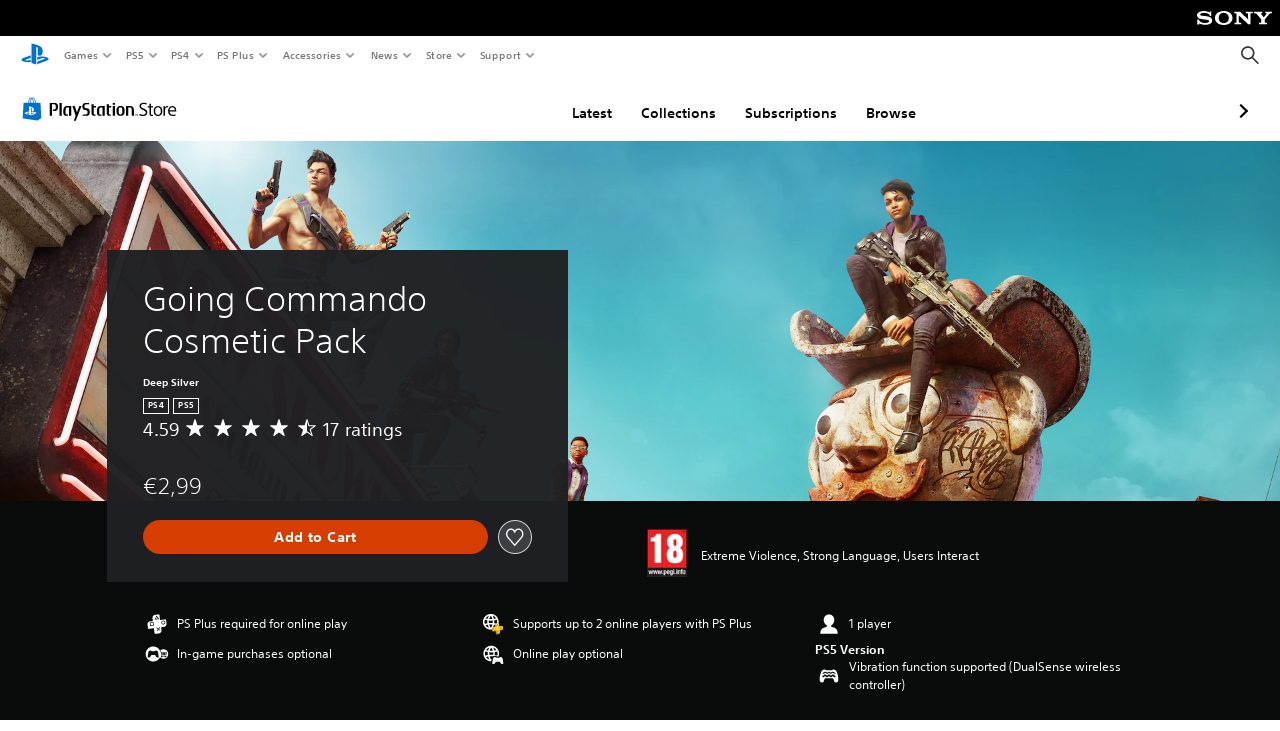

--- FILE ---
content_type: application/javascript
request_url: https://web-commerce-anywhere.playstation.com/ww9vfc/N/X/1UoNaxR-1g/G3haQpJSYuJzrDYtut/QQcBPRwrSQ0/YkFy/UltVW1oB
body_size: 180642
content:
(function(){if(typeof Array.prototype.entries!=='function'){Object.defineProperty(Array.prototype,'entries',{value:function(){var index=0;const array=this;return {next:function(){if(index<array.length){return {value:[index,array[index++]],done:false};}else{return {done:true};}},[Symbol.iterator]:function(){return this;}};},writable:true,configurable:true});}}());(function(){jp();function hHl(){wn=+ ! +[]+! +[]+! +[],DL=+ ! +[],cf=+ ! +[]+! +[]+! +[]+! +[]+! +[]+! +[],cJ=[+ ! +[]]+[+[]]-[],rf=[+ ! +[]]+[+[]]-+ ! +[]-+ ! +[],MA=! +[]+! +[],fI=+ ! +[]+! +[]+! +[]+! +[]+! +[]+! +[]+! +[],Ok=! +[]+! +[]+! +[]+! +[],J3=[+ ! +[]]+[+[]]-+ ! +[],xn=+ ! +[]+! +[]+! +[]+! +[]+! +[],CI=+[];}hHl();QUl();var MG=function(Im,Pm){var qx=cP["Math"]["round"](cP["Math"]["random"]()*(Pm-Im)+Im);return qx;};var TE=function(){return Lz.apply(this,[OM,arguments]);};var R7=function(z7,wM){return z7 in wM;};var q2=function(){Lm=["H\\;\x40$JY3A","Z\"\x40r0D&=nA1|+85;s\f\'ef!#`wtd\x07&;UCf!\t\tan\vou\tgx#0D83bn1ou\"\x07\vQfx=S\'Ynt\f\"\rt\'uO<R\t\tbAt5;s\v:UeM\x3f87y}\x001t\t\"\r`<;TKK&yg1^>\"\rs\f\'fx\b$\x3fi`Et\f\"\rq4hKf!/HkT>2m4\"\vU\f\bOt\b$5\\qh\'Q\'!V#-v|!\"-sYa2t\"\'m\r\n=Ww2t9\x00HQ\f0J\b/\x3f$ywo5 \x00s\f7qQ!/\rbD>2m\r\"\rx;*H\x3f!$>o`22w*7;!V}8!D|\x3f!$\x3fm)\tX\"\rth\v\x40\f+`wt\t\r5;s\x00TOV=\v+\nbq\x071Q\x00,\rw\f0PV\x3f!$\x3fY[\vXu(\"!B ,do\x3f!$\x3fm(\x07t6\"\rv<\'eQ!/\rb[\"~(\"s\f+qf!//kD>2Z Xr0D\f7\x3fMQ+t9.{]\ff}=(&Jyp22t++v f}\v\vJyp22tz8\"\rx\r*H1!$={o$\x00+,\"!V,cS\b$\x3fk]<Et\b\"\rx\x07\nHk\f=yZ!0\x40 \v:5;sT\b/\x3f$yw\tV\v V Q\f\ru+\x07\'yw1`\f\"\rp\"\'mP\n=nAl=9\b^!\vCQ\x3f6\t\rY)\x07{uv \x00x7>q\f:Q#H]cEx*(\"\'B\x07,eQ!/\v[p&2T6`481P.! =y`&8\rsVaf!3Zq=o,\rw\f1\x40\fZ[Qv,!\vx9\x001SP6=zClg5|# P\x3f!$;m\nTz9\rw\f1\x40\f32`wt\x07x=;\vBU1$>Y[!T0C{!\x40\v\t7`wt0=c\'aQ!/iD>2T4\'x.!\x4076Hw2t(\" V8,ef!\'yq62t,\x3f5;s\v:UeM\x3f87y}\x001t\t8\"\rx7:*H1\x07\'yw<f5 ;\rp\'mU\x3fW\n=Yw0f,#\"\rh>1P:\'\rya62t*%\x00yY\f\'fz2Yyw7#8\"\rx7:!\x40\r7bAt\x00(\"\'\x07f{=(3Yq22E\"q*\'fz7\f=ybt!U\f\nCK\b$;Zq\x07ot89;t\"\'mU\x3fV\x3fy``Xt\":*\'fz;\x3fyw\tV\x00(\"!`\x3fe]\'=y]d8c0\x00d78!D.!$=ylt\n E\f\'iQ!/Y\x00\vS \"\r|2!\x40\r7JgtP\x07s\f\'Kso\x3f$ywGTp V Q\f\nmM+\x07!nA0a*:a\"h\'m|\n=\rZ22t,:+v f}\n%NJyy\v+t1>]\fl\nD\v3MQc0\x00\nq{)}f!/\rjD>2\x00+,\"\'x8,cS\b$\x3fo] Et\b\"\rx}\nH\b$=Yw0P\x00:a\"\nQ\fTuN:\f=Yw:o\x00v=\x07!;\buf!T[[\x07Q\x00\vd91&yg1T6!K{ Px!\\z`&7l\x3f&\rs\r\vR\b\'=zs`Q\x00\'\"\rx\n1D!\'yw=l85;s\t\x00TD&yg1T2u{ P}\x3f!$\x3fi0Et8;\rB.\v_Q!72anc0\x00!t8!J&yg2l8\rs\b\r1a\x3f&=za\v\x00Wuv.9;q&7f|\x3f\r=y])#\x40 \r4 E\f8\'f{\n7#LYp22w/\x00\"`#-v|!#yZ&2m4\"\vU\f#V:\'\r$ywWt+9\"\x07c\'mO\x3f!$\x3fl[\'Em\r4  E\f8\'fw=\'#[\x079W)<\"s8\'f}\n\rJyp&1(\"\'t\x001\x40\v#>MQt-!U\f\rL1!$=zaT6!J$uP87:Zq\x07\x07ozg\x00|xx!aP\n\r#\bba21}{\"\rs\v Ps=1$=y^h\x00T1|S{-f!3JYw0d\b0\"\rs\v7M}Q!//Zp22q,\t5\nx\x07\b\nqk\f6\\3l5o0\n3+s\f\'qI!Z)t9\x00]\f6\'fyw>au(\"\'| 8f!=+\r[62t+$5;s\x00\vaD63/ka21}{\"\rs\v(WP\\\x3f!$\x3f[pEt\x00(\"\"p:\'eQ!\x3f(\\~W**<\"s8\'f}+yq62w+g\x00!^8Pv|!#yw&d+8\rs\n\fUuG\x3f7PHw2t\x3f&\rs8\rF\b\'=y[!4m\r8\"\rx\nv|!#ywd*\x3f8\"\rx,\bH\x3f!$\x3fo]t\x00(\"\"`\x07)\'b7=y]\x40 \r4!!U\f\rmK\b$;Zq\x07ot89;t747f!4\tZ22t\r8\"\rx;\vWQ!/\x3fZD>2^\f\"\rh\'ef!/\bY>2m8\"\rx98Uhd!$={r~$\x00+,\" V&,cS\b$>nT>2\x00+,\"\"x>,cS\b$\x3fka(Et\b\"\rx5\nHk\f=yX8\x40 \r8\"\rx;\v\x40\rTbAt9\x00]\f8\'f}\n\vyw<f+,!!J!;\vC\x3f\'>Yw0W::9;t\'WT\x3f\'#iho\tg9;q&7f\x3f!$>nT>2T5~`. Pu!\'yw9l-9^8=-v|!/yw%\x40(\"\'V\n8\'f|\b2\vYw0V*6a\"\vU\f\rqU\x3f!$>nat9\nE\f\'W]\'={~V);0\x07})\'b\f8aa62t\vU\f\rKM+\x07\'yw>au(\"\"p;!\x4063\rYw0cu4\"\nE\'eQ!\r\van\to#\"\x07\x07c\'m]R\"Yw0V\"a\"\vU\f\ru\b$;Zq\x07ot89;t\"\'mF\r7=y]=\x00T\x00!J%; P\x3f!$9laCT,\"~t$:TD.! =yW\vt 0>]\f8\'f}\n\vywf+8;\rB.!\x40(\'[Xfzg\rw\f\nP\x3f!$9laCT,\"~t$:TD.! =ya21T\vF<8\'f};\'Jy|t#z6\'f\'$ywt60>]\f8\'f}\b%/yw\v\x40Tz<V\'uW<7#bA+t+-\x07\vt4= uD#\r`wt\x07x=;\vBU1$>Yw0V\r4\"\vU\f\ni=\r\t\tb\x00\x001t\t&\rs=#V\b&=nA0d)\fa\"\vU\f\buu\b$;Zq\x07ot89;t\"\'m}=(*&yw2v\x00V Q\f\bCn+\x07\'yw<f+,!!J!;\vC\x3f\'>Yw0d)\r4\"\vU\f\buu\b$;a9V,\tg9;q&7f|!\'{Z&2T\x00\vt4:Tqt<6yg0E*(\"\"V,eQ!/3k[62t)+\x079;t\"\'m_\r\rywf5 \b\vU\f\rmI,1.yw:Z(\"\"Z\x3f8\'f}\t\v\rYw0`,6a\"q*\'ft\x3f\'=zX5W*!\x07}Q\f1V:\r\tanV ;|\"\rs\fS^o\x3f$ywTp 5;s1\x40\f/1MQ\"~.\x3f/\"\rs\x07\x3fUb!\t\r[g2t\"\vU\f\nms5#2yw\x002t\t25;s:Wp\b.A","(\x3fr=C","\x07)^98<","G&!3\f!g\"","[P!","Z31JY%\x07Y\"6",":V\x40>P","\x40#&8","Q","K(8","q%+\tJ[~0!:`8B\"=","4)S9<\'I_2J","\bBf9[\"\".W\x3f\nUH7\x00","[B","3is3.9|i6{\n&m$`r","\x40K3\v\bK",")D","a\x00\\D8P5$\x00>[=-9AK0","\f\bA","-","FP\flO!","/;#vb","U>F3=\"\x008]\x3f","=5\x07SX1\b","(;\x3f>","&>\x40\"+FBF*L_\x3f(-1\x3fQ,-HP~\v\x00K","f","N2Vr0\x07T","T$+Sr1","S4,%)\\8\bQ_-","*+KR2\f\t","^0\x00z0!\x07#B(+^","]6kB>e5 #\f/]!","q_2",")\x07QRE%","={X","#\\&<WL;","\\#*8L;W/4]\x07]1\x00K\vsEcw#\x40/0"," *#& W <\bSM1_x0P","J#Z[~P3\'>S *YSG.X","S","F3.#","9+kQ=","8D[2L_>",")\x07TM","[Y\x3f\\5\"\x07\x3fA:6C","U#T3*&W.-3ur","B\\5\t4QR5[","9;","P\x3f8\bCM","/Z(:\rnN,3\fVW=\x00","\x07SJ.Z9Sd","\x07CZ,","%8\n\"","*K[0\t","\v","5*:\f:W","F/*",")^","\"P",">\x3f","F","!&%8|,4","V$*;>] <BL","YD4b(=<>{#5I[J","%^(","(\x3fr|a9\n&\tw","\vn","\n./\n!G yFR2\x40\bYU:SF.52C)J.<C[:","2\\$$","\rVQ4",")F0\vBD1\x003^P\"A","\tET;",";QS\"",">W*0\tI",")BH","\tJW%G","F\n","R\b\x00P\x3f5H7\vk9E\tn1F","\x3f\x3fb\x3f0FJ;4\n]X","C[2%","1\x07U[\fLZ0<2lb!,\nW0","iQ*\t[W%Z)","*W\r","zC7P5",")^(4IJ\tqR","5C+","(La","MX\"\\!;","Le%G&(26<V,-T","Q=_#A$b4#Q&","\vn","__9","#6sL+\\","Kt#C\"","m;[SG,*%1)U$*U_*\t\n","M9<","TZY\"!>!","h","<A(5IW+\r:NW=T3*",";%\x3fF(=","F3=>\r+","D\'Y","dy\x07e0NSqZ#*\nC1","VU","_S%,A&=08A","\x07G.!0","#[#-Uj\'\x00","<# W","\v.(=k}7j\n\'`#ey","\x07\tZT=F","CS(\f","A3=>9F(\nCh\x3f\f",".","Z2<2#D(","KK,","1B\\\tQQX%R5&28Wm\t\"a","&\x00w\x00(sa/!9","969W<\b\x40J6","<\x00","**:\f>K","}\\%u",")","M5\t","\\EhJ","]\x404A","(AF46G5 %","\b\bH\f","WA","\"8\r8Z\x3f$NL*\b","1/T","k<`Y","F#Q2,#09P","","S]","E&=$\n^\"8","\r;\f.","[","KA\" \\ !6W.<Q[:","$dz&\"4q|\x3fx\t\x00\x072a\f0pf\x07:[R4R/&=\b _#6VL-\nON(\tv}dWyza_\b","MX5S.!2\x07","TB0>Z#*","\x3f[%G&;8",">Z\\4Ag;+[#","$7S`","$/V\":","]O5B)","A(:4\v\x3fF,+","","u\x40`0\r","S[3","\x3f[]","SM*","2<2\rU(7","K",",Y&<#4-F$+\'K[,","> \bSV;\fkF4V/\x076$","Fvz`","J_7\f","F3.%","UQ<\x07A","-UQ)","\x07WN\bQY\x3f","#LY<6G5 %\"*F(+ RP=\fVu0Y",")Q\x3f<","\fl_<Z2;f\"/F$/","A#","0\b]D","K-=_S\x3f\x07q&;6","G&!3\f!","#","L;\r\n\n]%X","*UJ","Z7YOX\"",".<w\r#Fm8FQ_2\t\\]X$1.;)\"\x3fFSG.E,]D<F4&8\rS <",">W<,U[:",".00Q#$xzB+{9&`#","8\x07P;-VR=Gis4\f!B8-C\x00~;W!Y>","HW\x3f","<F4&9\x408*BZ\x00LE","oLHM`_v","\t7KS%","W[0Z","\'","k4\v>] <9FM\'/[D8A!1\f","+8F=\vVK;","\",BL\t\t\bP",">>S <","$h\\",",[.(\x3f!S\x3f<","2)Q8-IY","<#%\\*0\x00^"];};var dx=function(){return Lz.apply(this,[MA,arguments]);};var vZ=function(Fx,lx){return Fx%lx;};var DZ=function(PC,MC){return PC>MC;};var Yx=function(Uh,E9){return Uh<<E9;};var Rx=function(){return Lz.apply(this,[Ff,arguments]);};var I9=function OG(N9,dS){'use strict';var Xh=OG;switch(N9){case cJ:{var IC=dS[CI];pZ.push(wh);if(UY(IC,cP[N5()[kZ(DS)].apply(null,[g2,Qt,pH])][O5()[Gz(jC)](TG,Qx,mS)])){var pG;return pG=KZ(typeof fS()[xh(Fm)],hG(N5()[kZ(Cx)].call(null,Ap,WS,hH),[][[]]))?fS()[xh(T1)].apply(null,[hH,jZ,GS,CC,S5]):fS()[xh(hz)](pC(Qt),sG,Qt,PS,HS),pZ.pop(),pG;}var WZ=[];while(IC&&UY(IC[KZ(typeof th()[PY(zt)],hG(N5()[kZ(Cx)](Ap,Bx,hH),[][[]]))?th()[PY(xE)](pC({}),N7,vm,Kz,J2):th()[PY(J2)](QG,jG,Ax,Y2,Fc)],cP[mt()[qZ(rm)](Qt,DS,rG,pC(pC([])),jZ,rm)][lz()[GC(mS)].call(null,S9,w1)])&&KZ(IC,cP[N5()[kZ(DS)].call(null,g2,CS,pH)])){var C5=IC[th()[PY(mS)](G7,lC,vm,ME,J2)][th()[PY(DC)](hZ,Fm,qG,j9,Sh)]();if(IC[lz()[GC(QG)](xE,dY)]){C5+=N5()[kZ(pH)](MH,Hm,jm)[vY()[YE(Cx)](pC(pC([])),[CS,v9],K1,l9,DS,FH)](IC[lz()[GC(QG)].call(null,xE,dY)],O5()[Gz(lC)](O7,EE,Lt));WZ[lz()[GC(d9)](YG,Et)](C5);break;}else{var YC=hz;var SZ=IC;while(SZ=SZ[N5()[kZ(FZ)](KC,zh,XE)]){if(UY(SZ[th()[PY(mS)](X1,CS,vm,ME,J2)],IC[UY(typeof th()[PY(LY)],hG(KZ(typeof N5()[kZ(DS)],hG('',[][[]]))?N5()[kZ(Cx)].call(null,Ap,pC(pC({})),hH):N5()[kZ(jZ)](tm,pC([]),VG),[][[]]))?th()[PY(J2)].call(null,jG,lm,Xt,T2,Gc):th()[PY(mS)](X1,GS,vm,ME,J2)]))YC++;}C5+=O5()[Gz(T5)].apply(null,[FS,r5,TH])[vY()[YE(Cx)](jC,[CS,v9],K1,zh,DS,l9)](YC,lz()[GC(p9)].apply(null,[NH,vt]));}WZ[lz()[GC(d9)](YG,Et)](C5);IC=IC[Om()[JH(RG)](Y9,rS,pC(pC([])))];}var N1;return N1=N5()[kZ(JZ)](f9,jm,mm)[vY()[YE(Cx)](Jm,[CS,v9],K1,jm,DS,l9)](WZ[lz()[GC(XE)](Tz,LC)](N5()[kZ(JZ)](f9,IE,mm))),pZ.pop(),N1;}break;case Kk:{var ph=dS[CI];return KZ(ph,null);}break;case Wp:{var tX=dS[CI];pZ.push(Or);if(cP[O5()[Gz(Sh)](ms,Wm,lC)][Om()[JH(qN)](kq,S9,jC)](tX)){var Mj;return pZ.pop(),Mj=tX,Mj;}pZ.pop();}break;case Tk:{var bK=dS[CI];var J0=dS[DL];var Uv;var cV;var R6;var pR;pZ.push(Ax);var kV=N5()[kZ(mS)](Km,LY,JD);var B0=bK[Om()[JH(DC)].apply(null,[P7,XV,LY])](kV);for(pR=Qt;TW(pR,B0[O5()[Gz(Qt)](U0,OC,vX)]);pR++){Uv=vZ(Ns(rs(J0,J2),Gk[lz()[GC(Xs)].apply(null,[CS,Z2])]()),B0[KZ(typeof O5()[Gz(v9)],'undefined')?O5()[Gz(Qt)].call(null,U0,OC,OV):O5()[Gz(V8)](j8,AW,FZ)]);J0*=YN[J2];J0&=YN[rm];J0+=YN[Cx];J0&=YN[DS];cV=vZ(Ns(rs(J0,J2),YN[xE]),B0[O5()[Gz(Qt)](U0,OC,IE)]);J0*=YN[J2];J0&=Gk[UY(typeof vY()[YE(J2)],'undefined')?vY()[YE(DS)](Jm,C8,Dr,pC(Qt),E8,FS):vY()[YE(Fm)](LY,JN,Sv,FS,jV,hz)]();J0+=YN[Cx];J0&=YN[DS];R6=B0[Uv];B0[Uv]=B0[cV];B0[cV]=R6;}var Sw;return Sw=B0[KZ(typeof lz()[GC(Xs)],hG([],[][[]]))?lz()[GC(XE)](Tz,QH):lz()[GC(Fm)](X0,lK)](kV),pZ.pop(),Sw;}break;case Xd:{var Js=dS[CI];var t8=dS[DL];pZ.push(hq);var Zv=Mw(null,Js)?null:bN(lz()[GC(zt)](rX,NV),typeof cP[fS()[xh(Qt)](pX,DS,NH,SD,vw)])&&Js[cP[fS()[xh(Qt)](qN,DS,RG,SD,vw)][lz()[GC(vX)](IE,W6)]]||Js[Om()[JH(Gs)].call(null,wC,KX,xR)];if(bN(null,Zv)){var NK,WR,zq,UX,f0=[],ZW=pC(YN[V8]),nr=pC(hz);try{var Zb=pZ.length;var wV=pC({});if(zq=(Zv=Zv.call(Js))[Om()[JH(lK)](xF,zR,zj)],UY(Qt,t8)){if(KZ(cP[lz()[GC(Lt)](PR,fx)](Zv),Zv)){wV=pC(pC({}));return;}ZW=pC(hz);}else for(;pC(ZW=(NK=zq.call(Zv))[th()[PY(Lt)](pC(pC([])),xE,jD,mq,rm)])&&(f0[UY(typeof lz()[GC(zj)],hG([],[][[]]))?lz()[GC(Fm)](xv,zT):lz()[GC(v9)](zT,ZK)](NK[KZ(typeof Om()[JH(GX)],hG('',[][[]]))?Om()[JH(Lt)](Dv,VN,pC({})):Om()[JH(hz)](jb,Jq,Sq)]),KZ(f0[O5()[Gz(Qt)](U0,Ax,z8)],t8));ZW=pC(Qt));}catch(HK){nr=pC(Qt),WR=HK;}finally{pZ.splice(O6(Zb,hz),Infinity,hq);try{var BX=pZ.length;var qw=pC(pC(CI));if(pC(ZW)&&bN(null,Zv[UY(typeof mt()[qZ(rm)],hG([],[][[]]))?mt()[qZ(Sh)](jK,mS,IK,Jm,zt,BK):mt()[qZ(Lt)](XX,jG,rw,vX,Xs,DS)])&&(UX=Zv[mt()[qZ(Lt)].call(null,XX,pC([]),rw,bq,FN,DS)](),KZ(cP[lz()[GC(Lt)](PR,fx)](UX),UX))){qw=pC(pC({}));return;}}finally{pZ.splice(O6(BX,hz),Infinity,hq);if(qw){pZ.pop();}if(nr)throw WR;}if(wV){pZ.pop();}}var ws;return pZ.pop(),ws=f0,ws;}pZ.pop();}break;case OM:{var FK=dS[CI];var rj=dS[DL];pZ.push(ZN);if(Mw(rj,null)||DZ(rj,FK[KZ(typeof O5()[Gz(FH)],hG([],[][[]]))?O5()[Gz(Qt)].call(null,U0,AS,JZ):O5()[Gz(V8)](Uw,AT,Cx)]))rj=FK[UY(typeof O5()[Gz(DS)],hG([],[][[]]))?O5()[Gz(V8)].apply(null,[ZT,HW,TG]):O5()[Gz(Qt)](U0,AS,FH)];for(var EN=Qt,HD=new (cP[O5()[Gz(Sh)](ms,Dh,Nr)])(rj);TW(EN,rj);EN++)HD[EN]=FK[EN];var fj;return pZ.pop(),fj=HD,fj;}break;case q3:{pZ.push(H0);throw new (cP[lz()[GC(T1)](b6,sD)])(O5()[Gz(qN)](RV,Ar,XE));}break;case fI:{var IT=dS[CI];var vV=YN[jV];pZ.push(IR);for(var P0=YN[V8];TW(P0,IT[O5()[Gz(Qt)].call(null,U0,cr,lK)]);P0++){vV=fb(hG(Yx(vV,Cx),vV),IT[O5()[Gz(T1)].apply(null,[Bx,T7,DK])](P0));}var Wr=kr(vV,YN[V8])[fS()[xh(PR)].apply(null,[TG,J2,rm,n6,X1])](zt)[Om()[JH(Qb)](mK,ON,pC(pC({})))](J2,UY(typeof O5()[Gz(VN)],hG([],[][[]]))?O5()[Gz(V8)].call(null,pq,Cq,pC([])):O5()[Gz(Cx)](d6,Kb,pC(Qt)));var GT;return pZ.pop(),GT=Wr,GT;}break;case hp:{var hv=dS[CI];var Dw=dS[DL];pZ.push(f6);var Nq;return Nq=hG(cP[UY(typeof O5()[Gz(Qb)],hG('',[][[]]))?O5()[Gz(V8)](SN,Rq,pC(hz)):O5()[Gz(xE)].call(null,MK,M2,LT)][KZ(typeof N5()[kZ(Xs)],hG([],[][[]]))?N5()[kZ(FH)](T9,GS,FZ):N5()[kZ(jZ)](Ub,zh,Bw)](OR(cP[O5()[Gz(xE)].apply(null,[MK,M2,JZ])][lz()[GC(jC)](Fw,AE)](),hG(O6(Dw,hv),hz))),hv),pZ.pop(),Nq;}break;case Lf:{pZ.push(Pv);var mb=[N5()[kZ(RG)](Dc,N7,gN),Om()[JH(lC)].apply(null,[SG,Tb,b0]),kR()[Qs(WS)](Tb,Oh),UY(typeof vY()[YE(jZ)],hG([],[][[]]))?vY()[YE(DS)](pC({}),Kj,KX,jV,hK,zj):vY()[YE(zj)].call(null,pX,gD,V0,DC,Lt,wW),UY(typeof kR()[Qs(v9)],hG('',[][[]]))?kR()[Qs(rm)](w6,YR):kR()[Qs(xR)].call(null,sb,q7),lz()[GC(CS)].apply(null,[VV,nS]),Om()[JH(T5)].call(null,r9,RG,GX),lz()[GC(GS)](Sh,J1),Om()[JH(sb)](Gm,pW,jV),N5()[kZ(Qb)](Jt,z8,FH),lz()[GC(WS)](B8,Fr),fS()[xh(wW)].call(null,wW,zj,jm,vt,zT),Om()[JH(d9)].call(null,tB,WS,Ij),Om()[JH(p9)](Lh,Xs,Ij),fS()[xh(CN)].apply(null,[Fm,mS,Sh,Ww,rK]),lz()[GC(xR)](Qt,bZ),UY(typeof fS()[xh(LT)],hG(KZ(typeof N5()[kZ(Cx)],'undefined')?N5()[kZ(Cx)](lL,jC,hH):N5()[kZ(jZ)](Oj,vX,qj),[][[]]))?fS()[xh(hz)](pC(pC(hz)),qG,sb,Gv,bj):fS()[xh(mS)].call(null,pC([]),PR,jZ,vj,z8),N5()[kZ(Cb)].call(null,mG,T5,Cx),KZ(typeof vY()[YE(Qt)],hG(N5()[kZ(Cx)].call(null,lL,Lt,hH),[][[]]))?vY()[YE(LT)].call(null,bq,zb,DD,FV,FV,Ij):vY()[YE(DS)](v9,N8,k6,Qt,AD,CS),O5()[Gz(p9)].apply(null,[PR,tx,J2]),Om()[JH(jm)](vc,zT,T5),vY()[YE(jV)].apply(null,[T5,bs,j0,pC(pC(hz)),pH,NH]),UY(typeof kR()[Qs(DC)],'undefined')?kR()[Qs(rm)].apply(null,[Nv,Aw]):kR()[Qs(zh)].apply(null,[QN,Td]),Om()[JH(z8)].apply(null,[zz,Kz,pC([])]),UY(typeof kR()[Qs(vX)],'undefined')?kR()[Qs(rm)](FD,mm):kR()[Qs(bq)](bV,gS),kR()[Qs(N7)](XV,mz),Om()[JH(Tb)](qh,Cb,pC({}))];if(Mw(typeof cP[O5()[Gz(Qb)](zj,tD,VV)][N5()[kZ(jC)](j1,IE,bq)],KZ(typeof lz()[GC(Tz)],hG([],[][[]]))?lz()[GC(zt)](rX,nN):lz()[GC(Fm)].call(null,v0,xW))){var Oq;return pZ.pop(),Oq=null,Oq;}var sj=mb[UY(typeof O5()[Gz(vX)],hG([],[][[]]))?O5()[Gz(V8)](rV,KR,pC(pC([]))):O5()[Gz(Qt)].apply(null,[U0,s5,b0])];var mX=KZ(typeof N5()[kZ(FV)],hG([],[][[]]))?N5()[kZ(Cx)](lL,O7,hH):N5()[kZ(jZ)](vW,VN,UR);for(var x8=Qt;TW(x8,sj);x8++){var VD=mb[x8];if(KZ(cP[O5()[Gz(Qb)](zj,tD,T5)][KZ(typeof N5()[kZ(lK)],hG([],[][[]]))?N5()[kZ(jC)].apply(null,[j1,rS,bq]):N5()[kZ(jZ)].call(null,Ir,TH,Hw)][VD],undefined)){mX=(UY(typeof N5()[kZ(vX)],hG([],[][[]]))?N5()[kZ(jZ)].apply(null,[b0,v9,Wj]):N5()[kZ(Cx)].apply(null,[lL,rS,hH]))[vY()[YE(Cx)](DK,[CS,v9],Uj,rm,DS,FH)](mX,KZ(typeof fS()[xh(OV)],'undefined')?fS()[xh(DC)](hb,hz,hb,HV,Mr):fS()[xh(hz)](pX,DK,cw,SN,lm))[vY()[YE(Cx)](Qt,[CS,v9],Uj,RV,DS,XE)](x8);}}var PD;return pZ.pop(),PD=mX,PD;}break;case VB:{var Yw=dS[CI];var Es=dS[DL];return O6(Es[v9],Yw[v9]);}break;case vp:{var cK=dS[CI];pZ.push(EW);var rb=new (cP[th()[PY(CN)].apply(null,[NH,jZ,jD,PK,Sh])])();var R0=rb[O5()[Gz(Cb)](rV,lY,kN)](cK);var hw=N5()[kZ(Cx)](V1,V8,hH);R0[N5()[kZ(zj)](S6,FN,Zj)](function(Eq){pZ.push(fT);hw+=cP[UY(typeof lz()[GC(QG)],hG('',[][[]]))?lz()[GC(Fm)](kK,wX):lz()[GC(Sh)](Xq,vA)][KZ(typeof kR()[Qs(rm)],hG([],[][[]]))?kR()[Qs(mS)](dX,kj):kR()[Qs(rm)](fN,Jj)](Eq);pZ.pop();});var dq;return dq=cP[O5()[Gz(zt)].call(null,xR,Kx,Fm)](hw),pZ.pop(),dq;}break;case UP:{var tV=dS[CI];var Vw=YN[jV];pZ.push(Vr);for(var U6=Gk[kR()[Qs(DC)](X8,xm)]();TW(U6,tV[O5()[Gz(Qt)].apply(null,[U0,Ih,pC(pC(hz))])]);U6++){Vw=fb(OR(Vw,FV),tV[O5()[Gz(T1)](Bx,JU,Qt)](U6));}var MX;return MX=kr(Vw,Qt)[fS()[xh(PR)].call(null,Cb,J2,Tz,Jv,X1)](YN[T1]),pZ.pop(),MX;}break;case hB:{var N6;pZ.push(Sj);return N6=new (cP[Om()[JH(Cb)](dA,zh,XE)])()[lz()[GC(Tb)].apply(null,[bq,dZ])](),pZ.pop(),N6;}break;case Dl:{var gs;pZ.push(CC);return gs=O5()[Gz(VN)].call(null,LY,bh,pC(hz)),pZ.pop(),gs;}break;case Df:{pZ.push(ET);this[th()[PY(Lt)].call(null,pC([]),jZ,UD,mq,rm)]=pC(Qt);var kW=this[Om()[JH(FH)](HC,b0,rS)][YN[V8]][kR()[Qs(VN)](YG,UT)];if(UY(lz()[GC(pH)](Qv,ZZ),kW[O5()[Gz(wW)].apply(null,[OV,P9,kN])]))throw kW[O5()[Gz(QG)](jC,dw,IE)];var As;return As=this[UY(typeof lz()[GC(Eb)],hG([],[][[]]))?lz()[GC(Fm)].apply(null,[O0,fw]):lz()[GC(Qb)].apply(null,[ds,CV])],pZ.pop(),As;}break;case Ok:{var js=dS[CI];pZ.push(Kv);if(KZ(typeof js,lz()[GC(LT)](Bq,Aj))){var lr;return lr=N5()[kZ(Cx)](L9,v9,hH),pZ.pop(),lr;}var Fv;return Fv=js[O5()[Gz(pH)].call(null,fT,Et,OV)](new (cP[N5()[kZ(nV)](wx,Lt,v9)])(N5()[kZ(gN)].apply(null,[OS,Tr,RG]),kR()[Qs(RG)](QX,Ts)),kR()[Qs(Qb)].call(null,J6,cx))[O5()[Gz(pH)](fT,Et,LT)](new (cP[N5()[kZ(nV)](wx,Xs,v9)])(UY(typeof O5()[Gz(FZ)],hG('',[][[]]))?O5()[Gz(V8)](lw,p8,pC(pC(hz))):O5()[Gz(FZ)](RG,gF,jV),kR()[Qs(RG)](QX,Ts)),KZ(typeof th()[PY(PR)],hG([],[][[]]))?th()[PY(wW)](qN,DC,m0,Db,v9):th()[PY(J2)](qN,TH,WK,FN,MN))[O5()[Gz(pH)](fT,Et,pC(pC(Qt)))](new (cP[N5()[kZ(nV)].call(null,wx,pC(hz),v9)])(UY(typeof kR()[Qs(TH)],'undefined')?kR()[Qs(rm)](wR,BV):kR()[Qs(Cb)].apply(null,[Jr,MS]),UY(typeof kR()[Qs(lm)],hG('',[][[]]))?kR()[Qs(rm)].apply(null,[EV,SR]):kR()[Qs(RG)](QX,Ts)),fS()[xh(jV)].call(null,FV,v9,zj,m0,pj))[O5()[Gz(pH)].call(null,fT,Et,pC(pC({})))](new (cP[N5()[kZ(nV)].call(null,wx,CN,v9)])(lz()[GC(Cb)].call(null,Nr,H1),kR()[Qs(RG)](QX,Ts)),O5()[Gz(JZ)](p9,Bc,FV))[O5()[Gz(pH)](fT,Et,VV)](new (cP[N5()[kZ(nV)].apply(null,[wx,vX,v9])])(KZ(typeof Om()[JH(nV)],hG([],[][[]]))?Om()[JH(jG)](Vt,TH,T5):Om()[JH(hz)](Gs,dV,Qb),kR()[Qs(RG)](QX,Ts)),O5()[Gz(jG)](Lr,Um,N7))[O5()[Gz(pH)].call(null,fT,Et,VV)](new (cP[KZ(typeof N5()[kZ(GX)],hG([],[][[]]))?N5()[kZ(nV)].apply(null,[wx,pC(pC(hz)),v9]):N5()[kZ(jZ)](qR,pX,P8)])(vY()[YE(zt)](pC([]),jG,cv,Fm,rm,XE),kR()[Qs(RG)](QX,Ts)),O5()[Gz(lm)](Fw,KM,pC(pC(Qt))))[KZ(typeof O5()[Gz(mm)],hG('',[][[]]))?O5()[Gz(pH)].apply(null,[fT,Et,rS]):O5()[Gz(V8)].call(null,f6,jG,pX)](new (cP[N5()[kZ(nV)].apply(null,[wx,DC,v9])])(kR()[Qs(jC)].call(null,ds,IH),kR()[Qs(RG)].apply(null,[QX,Ts])),kR()[Qs(lC)](hz,Cm))[O5()[Gz(pH)](fT,Et,fs)](new (cP[N5()[kZ(nV)](wx,pC([]),v9)])(KZ(typeof kR()[Qs(RD)],'undefined')?kR()[Qs(T5)](EV,Aq):kR()[Qs(rm)](x0,A8),kR()[Qs(RG)](QX,Ts)),KZ(typeof Om()[JH(T5)],'undefined')?Om()[JH(lm)](t5,J2,Jm):Om()[JH(hz)](E0,Hs,pC(Qt)))[Om()[JH(nV)].call(null,mY,UW,JZ)](Qt,xN),pZ.pop(),Fv;}break;case KO:{var AV=dS[CI];pZ.push(Aw);var Pw=cP[lz()[GC(Lt)](PR,m7)](AV);var Nj=[];for(var YK in Pw)Nj[lz()[GC(v9)].call(null,zT,c8)](YK);Nj[Om()[JH(pH)].call(null,t9,rm,pC(pC([])))]();var dR;return dR=function CD(){pZ.push(L6);for(;Nj[O5()[Gz(Qt)](U0,Yc,pC(pC(Qt)))];){var hV=Nj[kR()[Qs(JZ)](bX,mw)]();if(R7(hV,Pw)){var q0;return CD[UY(typeof Om()[JH(lK)],hG('',[][[]]))?Om()[JH(hz)].call(null,HX,G6,lK):Om()[JH(Lt)](EE,VN,gN)]=hV,CD[th()[PY(Lt)].call(null,Qb,RV,jR,mq,rm)]=pC(Gk[th()[PY(RD)].call(null,GS,v9,Hb,hR,Fm)]()),pZ.pop(),q0=CD,q0;}}CD[th()[PY(Lt)](FV,bq,jR,mq,rm)]=pC(Qt);var q8;return pZ.pop(),q8=CD,q8;},pZ.pop(),dR;}break;}};var QD=function M6(KD,vq){'use strict';var vv=M6;switch(KD){case sI:{var Pj=vq[CI];return typeof Pj;}break;case Kk:{var m8=vq[CI];var ST;pZ.push(LR);return ST=m8&&Mw(UY(typeof mt()[qZ(V8)],hG(N5()[kZ(Cx)].call(null,P3,hZ,hH),[][[]]))?mt()[qZ(Sh)].apply(null,[b8,hH,EK,X1,hb,Bv]):mt()[qZ(Qt)].apply(null,[Fm,pC(hz),cb,Qb,LY,J2]),typeof cP[fS()[xh(Qt)].apply(null,[mm,DS,cw,Iq,vw])])&&UY(m8[UY(typeof lz()[GC(N7)],hG([],[][[]]))?lz()[GC(Fm)](L8,ZK):lz()[GC(Cx)](mS,L3)],cP[fS()[xh(Qt)](Lt,DS,zt,Iq,vw)])&&KZ(m8,cP[fS()[xh(Qt)].call(null,pC(pC([])),DS,rm,Iq,vw)][kR()[Qs(v9)].call(null,U8,FY)])?N5()[kZ(Nr)].apply(null,[J7,Cb,qN]):typeof m8,pZ.pop(),ST;}break;case Wl:{var K0=vq[CI];return typeof K0;}break;case QL:{var sw=vq[CI];var Xr;pZ.push(I8);return Xr=sw&&Mw(mt()[qZ(Qt)](Fm,pC(Qt),xW,jZ,v9,J2),typeof cP[fS()[xh(Qt)](pH,DS,jC,Iw,vw)])&&UY(sw[KZ(typeof lz()[GC(xR)],'undefined')?lz()[GC(Cx)].call(null,mS,HZ):lz()[GC(Fm)](Yb,L0)],cP[fS()[xh(Qt)](V8,DS,YG,Iw,vw)])&&KZ(sw,cP[fS()[xh(Qt)](pC(pC(hz)),DS,dX,Iw,vw)][kR()[Qs(v9)](U8,Vv)])?N5()[kZ(Nr)].apply(null,[p7,DS,qN]):typeof sw,pZ.pop(),Xr;}break;case kp:{var wq=vq[CI];return typeof wq;}break;case Op:{var xj=vq[CI];var pV=vq[DL];var tK=vq[MA];pZ.push(GN);xj[pV]=tK[Om()[JH(Lt)](EV,VN,pC(pC({})))];pZ.pop();}break;case QO:{var Rs=vq[CI];var hj=vq[DL];var l8=vq[MA];return Rs[hj]=l8;}break;case HJ:{var S8=vq[CI];var Mb=vq[DL];var nq=vq[MA];pZ.push(bR);try{var cR=pZ.length;var xq=pC(pC(CI));var nX;return nX=bD(vp,[O5()[Gz(wW)](OV,Ox,pC(pC({}))),KZ(typeof th()[PY(zj)],hG(N5()[kZ(Cx)](kU,FV,hH),[][[]]))?th()[PY(zt)](zt,Ij,XW,Er,DS):th()[PY(J2)].call(null,Qb,jq,UD,s6,J2),O5()[Gz(QG)](jC,cc,xE),S8.call(Mb,nq)]),pZ.pop(),nX;}catch(Cw){pZ.splice(O6(cR,hz),Infinity,bR);var T8;return T8=bD(vp,[O5()[Gz(wW)].call(null,OV,Ox,JZ),lz()[GC(pH)].apply(null,[Qv,Ht]),KZ(typeof O5()[Gz(VV)],'undefined')?O5()[Gz(QG)](jC,cc,jm):O5()[Gz(V8)](vR,nj,b0),Cw]),pZ.pop(),T8;}pZ.pop();}break;case gf:{return this;}break;case RM:{var xs=vq[CI];pZ.push(rK);var v8;return v8=bD(vp,[Om()[JH(cw)](AD,PN,CN),xs]),pZ.pop(),v8;}break;case Kd:{return this;}break;case bL:{return this;}break;case CI:{var cX;pZ.push(PV);return cX=UY(typeof O5()[Gz(DS)],'undefined')?O5()[Gz(V8)].call(null,G6,J6,FS):O5()[Gz(VN)](LY,Vt,mm),pZ.pop(),cX;}break;case bA:{var Qw=vq[CI];pZ.push(nj);var nR=cP[lz()[GC(Lt)](PR,Q7)](Qw);var jw=[];for(var lj in nR)jw[lz()[GC(v9)].apply(null,[zT,kw])](lj);jw[KZ(typeof Om()[JH(hb)],hG([],[][[]]))?Om()[JH(pH)](W1,rm,pC(hz)):Om()[JH(hz)].apply(null,[QV,Ow,pC(pC(Qt))])]();var fK;return fK=function p6(){pZ.push(vR);for(;jw[O5()[Gz(Qt)](U0,mG,pC({}))];){var g6=jw[kR()[Qs(JZ)](bX,jW)]();if(R7(g6,nR)){var Kw;return p6[Om()[JH(Lt)].apply(null,[lT,VN,XV])]=g6,p6[th()[PY(Lt)](DS,J2,W8,mq,rm)]=pC(hz),pZ.pop(),Kw=p6,Kw;}}p6[KZ(typeof th()[PY(LT)],hG([],[][[]]))?th()[PY(Lt)].apply(null,[G7,mq,W8,mq,rm]):th()[PY(J2)](vX,wW,dW,jj,Tr)]=pC(Qt);var Ew;return pZ.pop(),Ew=p6,Ew;},pZ.pop(),fK;}break;case fI:{pZ.push(BV);this[KZ(typeof th()[PY(zj)],hG([],[][[]]))?th()[PY(Lt)](jC,jV,Dq,mq,rm):th()[PY(J2)](hZ,p9,sN,rV,NX)]=pC(Qt);var Q6=this[Om()[JH(FH)](j7,b0,Lt)][Qt][UY(typeof kR()[Qs(jm)],hG('',[][[]]))?kR()[Qs(rm)](Ej,RR):kR()[Qs(VN)].apply(null,[YG,ZV])];if(UY(lz()[GC(pH)](Qv,qc),Q6[O5()[Gz(wW)].apply(null,[OV,ZH,FS])]))throw Q6[O5()[Gz(QG)](jC,j2,sb)];var F0;return F0=this[lz()[GC(Qb)](ds,OZ)],pZ.pop(),F0;}break;case A:{var jN=vq[CI];var gR;pZ.push(Nw);return gR=jN&&Mw(mt()[qZ(Qt)](Fm,XV,r0,lC,zj,J2),typeof cP[fS()[xh(Qt)](Gs,DS,nV,Tq,vw)])&&UY(jN[lz()[GC(Cx)](mS,F5)],cP[fS()[xh(Qt)].call(null,pC(Qt),DS,nV,Tq,vw)])&&KZ(jN,cP[fS()[xh(Qt)](PR,DS,OV,Tq,vw)][UY(typeof kR()[Qs(Tb)],'undefined')?kR()[Qs(rm)](T5,gX):kR()[Qs(v9)].call(null,U8,wS)])?N5()[kZ(Nr)](RY,Qt,qN):typeof jN,pZ.pop(),gR;}break;case s3:{var XN=vq[CI];return typeof XN;}break;case Mn:{var dj=vq[CI];var cs=vq[DL];var Yj=vq[MA];pZ.push(w6);dj[cs]=Yj[Om()[JH(Lt)].apply(null,[M0,VN,mm])];pZ.pop();}break;}};var kr=function(zV,IW){return zV>>>IW;};var cN=function tT(ER,GV){'use strict';var JV=tT;switch(ER){case Ff:{var TX=function(sv,HT){pZ.push(zX);if(pC(D0)){for(var jr=Qt;TW(jr,Gk[N5()[kZ(wW)].call(null,Z6,pX,QG)]());++jr){if(TW(jr,Gk[lz()[GC(DC)](Tr,GD)]())||UY(jr,qN)||UY(jr,X1)||UY(jr,Ij)){PX[jr]=NR(hz);}else{PX[jr]=D0[KZ(typeof O5()[Gz(TH)],hG([],[][[]]))?O5()[Gz(Qt)](U0,ls,FV):O5()[Gz(V8)](rr,kb,Sq)];D0+=cP[KZ(typeof lz()[GC(xE)],'undefined')?lz()[GC(Sh)].call(null,Xq,Vx):lz()[GC(Fm)].call(null,Y0,fX)][kR()[Qs(mS)].call(null,dX,Zq)](jr);}}}var cq=N5()[kZ(Cx)](zf,Qt,hH);for(var J8=Qt;TW(J8,sv[O5()[Gz(Qt)].call(null,U0,ls,DS)]);J8++){var hr=sv[O5()[Gz(J2)](DX,DO,qN)](J8);var g0=Ns(rs(HT,YN[Fm]),Gk[lz()[GC(Xs)](CS,gS)]());HT*=Gk[lz()[GC(TH)].call(null,v9,qW)]();HT&=YN[rm];HT+=YN[Cx];HT&=YN[DS];var wj=PX[sv[O5()[Gz(T1)].apply(null,[Bx,F1,p9])](J8)];if(UY(typeof hr[N5()[kZ(CN)](rx,pC([]),fs)],KZ(typeof mt()[qZ(xE)],hG(N5()[kZ(Cx)].apply(null,[zf,Ij,hH]),[][[]]))?mt()[qZ(Qt)](Fm,hz,p0,Qb,G7,J2):mt()[qZ(Sh)].call(null,M0,CN,gj,Fm,RG,H0))){var dv=hr[UY(typeof N5()[kZ(mS)],'undefined')?N5()[kZ(jZ)](UR,rS,tw):N5()[kZ(CN)](rx,pC([]),fs)](YN[V8]);if(bW(dv,mm)&&TW(dv,Gk[N5()[kZ(wW)](Z6,pC(pC(hz)),QG)]())){wj=PX[dv];}}if(bW(wj,Gk[kR()[Qs(DC)].apply(null,[X8,UE])]())){var Hr=vZ(g0,D0[O5()[Gz(Qt)].call(null,U0,ls,CS)]);wj+=Hr;wj%=D0[KZ(typeof O5()[Gz(jV)],hG('',[][[]]))?O5()[Gz(Qt)](U0,ls,mm):O5()[Gz(V8)](w1,Jw,Bx)];hr=D0[wj];}cq+=hr;}var nb;return pZ.pop(),nb=cq,nb;};var mR=function(CK){var wD=[0x428a2f98,0x71374491,0xb5c0fbcf,0xe9b5dba5,0x3956c25b,0x59f111f1,0x923f82a4,0xab1c5ed5,0xd807aa98,0x12835b01,0x243185be,0x550c7dc3,0x72be5d74,0x80deb1fe,0x9bdc06a7,0xc19bf174,0xe49b69c1,0xefbe4786,0x0fc19dc6,0x240ca1cc,0x2de92c6f,0x4a7484aa,0x5cb0a9dc,0x76f988da,0x983e5152,0xa831c66d,0xb00327c8,0xbf597fc7,0xc6e00bf3,0xd5a79147,0x06ca6351,0x14292967,0x27b70a85,0x2e1b2138,0x4d2c6dfc,0x53380d13,0x650a7354,0x766a0abb,0x81c2c92e,0x92722c85,0xa2bfe8a1,0xa81a664b,0xc24b8b70,0xc76c51a3,0xd192e819,0xd6990624,0xf40e3585,0x106aa070,0x19a4c116,0x1e376c08,0x2748774c,0x34b0bcb5,0x391c0cb3,0x4ed8aa4a,0x5b9cca4f,0x682e6ff3,0x748f82ee,0x78a5636f,0x84c87814,0x8cc70208,0x90befffa,0xa4506ceb,0xbef9a3f7,0xc67178f2];var dD=0x6a09e667;var fV=0xbb67ae85;var YV=0x3c6ef372;var Q8=0xa54ff53a;var Xv=0x510e527f;var xr=0x9b05688c;var NW=0x1f83d9ab;var BT=0x5be0cd19;var qK=rv(CK);var RK=qK["length"]*8;qK+=cP["String"]["fromCharCode"](0x80);var OX=qK["length"]/4+2;var rY=cP["Math"]["ceil"](OX/16);var sX=new (cP["Array"])(rY);for(var zD=0;zD<rY;zD++){sX[zD]=new (cP["Array"])(16);for(var CX=0;CX<16;CX++){sX[zD][CX]=qK["charCodeAt"](zD*64+CX*4)<<24|qK["charCodeAt"](zD*64+CX*4+1)<<16|qK["charCodeAt"](zD*64+CX*4+2)<<8|qK["charCodeAt"](zD*64+CX*4+3)<<0;}}var g8=RK/cP["Math"]["pow"](2,32);sX[rY-1][14]=cP["Math"]["floor"](g8);sX[rY-1][15]=RK;for(var UK=0;UK<rY;UK++){var FR=new (cP["Array"])(64);var qq=dD;var zr=fV;var nT=YV;var C0=Q8;var KY=Xv;var zs=xr;var VW=NW;var Fj=BT;for(var YD=0;YD<64;YD++){var vb=void 0,gV=void 0,MD=void 0,Xw=void 0,G0=void 0,Z8=void 0;if(YD<16)FR[YD]=sX[UK][YD];else{vb=Kr(FR[YD-15],7)^Kr(FR[YD-15],18)^FR[YD-15]>>>3;gV=Kr(FR[YD-2],17)^Kr(FR[YD-2],19)^FR[YD-2]>>>10;FR[YD]=FR[YD-16]+vb+FR[YD-7]+gV;}gV=Kr(KY,6)^Kr(KY,11)^Kr(KY,25);MD=KY&zs^~KY&VW;Xw=Fj+gV+MD+wD[YD]+FR[YD];vb=Kr(qq,2)^Kr(qq,13)^Kr(qq,22);G0=qq&zr^qq&nT^zr&nT;Z8=vb+G0;Fj=VW;VW=zs;zs=KY;KY=C0+Xw>>>0;C0=nT;nT=zr;zr=qq;qq=Xw+Z8>>>0;}dD=dD+qq;fV=fV+zr;YV=YV+nT;Q8=Q8+C0;Xv=Xv+KY;xr=xr+zs;NW=NW+VW;BT=BT+Fj;}return [dD>>24&0xff,dD>>16&0xff,dD>>8&0xff,dD&0xff,fV>>24&0xff,fV>>16&0xff,fV>>8&0xff,fV&0xff,YV>>24&0xff,YV>>16&0xff,YV>>8&0xff,YV&0xff,Q8>>24&0xff,Q8>>16&0xff,Q8>>8&0xff,Q8&0xff,Xv>>24&0xff,Xv>>16&0xff,Xv>>8&0xff,Xv&0xff,xr>>24&0xff,xr>>16&0xff,xr>>8&0xff,xr&0xff,NW>>24&0xff,NW>>16&0xff,NW>>8&0xff,NW&0xff,BT>>24&0xff,BT>>16&0xff,BT>>8&0xff,BT&0xff];};var bY=function(XR,xK){return I9(Wp,[XR])||I9(Xd,[XR,xK])||XK(XR,xK)||I9(q3,[]);};var XK=function(KW,x6){pZ.push(Jj);if(pC(KW)){pZ.pop();return;}if(UY(typeof KW,lz()[GC(LT)].call(null,Bq,Gr))){var OT;return pZ.pop(),OT=I9(OM,[KW,x6]),OT;}var tv=cP[UY(typeof lz()[GC(Xs)],hG([],[][[]]))?lz()[GC(Fm)](E0,Zr):lz()[GC(Lt)](PR,jH)][kR()[Qs(v9)].call(null,U8,J5)][fS()[xh(PR)].apply(null,[kN,J2,Tb,Q0,X1])].call(KW)[UY(typeof Om()[JH(FV)],hG('',[][[]]))?Om()[JH(hz)](HW,bq,pC(Qt)):Om()[JH(nV)](EG,UW,wW)](J2,NR(hz));if(UY(tv,lz()[GC(Lt)].apply(null,[PR,jH]))&&KW[UY(typeof lz()[GC(zj)],'undefined')?lz()[GC(Fm)].apply(null,[HX,PS]):lz()[GC(Cx)](mS,S7)])tv=KW[lz()[GC(Cx)].call(null,mS,S7)][O5()[Gz(LT)].apply(null,[bb,mV,WS])];if(UY(tv,th()[PY(PR)](d9,V8,SV,J6,Fm))||UY(tv,O5()[Gz(l9)](cw,CG,b0))){var Wq;return Wq=cP[O5()[Gz(Sh)](ms,kU,jm)][N5()[kZ(X1)](sm,Bx,GS)](KW),pZ.pop(),Wq;}if(UY(tv,lz()[GC(FH)](zt,PT))||new (cP[N5()[kZ(nV)](lL,vX,v9)])(O5()[Gz(cw)].apply(null,[xN,VK,b0]))[Om()[JH(Nr)].apply(null,[lH,K6,pC(pC(hz))])](tv)){var fW;return pZ.pop(),fW=I9(OM,[KW,x6]),fW;}pZ.pop();};var db=function(){var BR=AR();var nD=-1;if(BR["indexOf"]('Trident/7.0')>-1)nD=11;else if(BR["indexOf"]('Trident/6.0')>-1)nD=10;else if(BR["indexOf"]('Trident/5.0')>-1)nD=9;else nD=0;return nD>=9;};var mW=function(){var Xb=Fb();var Ov=cP["Object"]["prototype"]["hasOwnProperty"].call(cP["Navigator"]["prototype"],'mediaDevices');var AN=cP["Object"]["prototype"]["hasOwnProperty"].call(cP["Navigator"]["prototype"],'serviceWorker');var Vs=! !cP["window"]["browser"];var H6=typeof cP["ServiceWorker"]==='function';var Cr=typeof cP["ServiceWorkerContainer"]==='function';var Ls=typeof cP["frames"]["ServiceWorkerRegistration"]==='function';var tN=cP["window"]["location"]&&cP["window"]["location"]["protocol"]==='http:';var I6=Xb&&(!Ov||!AN||!H6||!Vs||!Cr||!Ls)&&!tN;return I6;};var Fb=function(){var gw=AR();var FX=/(iPhone|iPad).*AppleWebKit(?!.*(Version|CriOS))/i["test"](gw);var xX=cP["navigator"]["platform"]==='MacIntel'&&cP["navigator"]["maxTouchPoints"]>1&&/(Safari)/["test"](gw)&&!cP["window"]["MSStream"]&&typeof cP["navigator"]["standalone"]!=='undefined';return FX||xX;};var wK=function(RX){var wr=cP["Math"]["floor"](cP["Math"]["random"]()*100000+10000);var rN=cP["String"](RX*wr);var LW=0;var wv=[];var AX=rN["length"]>=18?true:false;while(wv["length"]<6){wv["push"](cP["parseInt"](rN["slice"](LW,LW+2),10));LW=AX?LW+3:LW+2;}var F8=mr(wv);return [wr,F8];};var JK=function(qv){if(qv===null||qv===undefined){return 0;}var DV=function Tw(Xj){return qv["toLowerCase"]()["includes"](Xj["toLowerCase"]());};var BD=0;(vK&&vK["fields"]||[])["some"](function(Ur){var LD=Ur["type"];var lN=Ur["labels"];if(lN["some"](DV)){BD=Ms[LD];if(Ur["extensions"]&&Ur["extensions"]["labels"]&&Ur["extensions"]["labels"]["some"](function(QY){return qv["toLowerCase"]()["includes"](QY["toLowerCase"]());})){BD=Ms[Ur["extensions"]["type"]];}return true;}return false;});return BD;};var Ps=function(tj){if(tj===undefined||tj==null){return false;}var cj=function C6(Gq){return tj["toLowerCase"]()===Gq["toLowerCase"]();};return N0["some"](cj);};var fD=function(VX){try{var k8=new (cP["Set"])(cP["Object"]["values"](Ms));return VX["split"](';')["some"](function(YX){var Gw=YX["split"](',');var Br=cP["Number"](Gw[Gw["length"]-1]);return k8["has"](Br);});}catch(mD){return false;}};var qX=function(NN){var G8='';var IX=0;if(NN==null||cP["document"]["activeElement"]==null){return bD(vp,["elementFullId",G8,"elementIdType",IX]);}var Vb=['id','name','for','placeholder','aria-label','aria-labelledby'];Vb["forEach"](function(SW){if(!NN["hasAttribute"](SW)||G8!==''&&IX!==0){return;}var Ys=NN["getAttribute"](SW);if(G8===''&&(Ys!==null||Ys!==undefined)){G8=Ys;}if(IX===0){IX=JK(Ys);}});return bD(vp,["elementFullId",G8,"elementIdType",IX]);};var XD=function(Rv){var xV;if(Rv==null){xV=cP["document"]["activeElement"];}else xV=Rv;if(cP["document"]["activeElement"]==null)return -1;var K8=xV["getAttribute"]('name');if(K8==null){var hW=xV["getAttribute"]('id');if(hW==null)return -1;else return qV(hW);}return qV(K8);};var c0=function(fr){var cW=-1;var pD=[];if(! !fr&&typeof fr==='string'&&fr["length"]>0){var wb=fr["split"](';');if(wb["length"]>1&&wb[wb["length"]-1]===''){wb["pop"]();}cW=cP["Math"]["floor"](cP["Math"]["random"]()*wb["length"]);var Vq=wb[cW]["split"](',');for(var kD in Vq){if(!cP["isNaN"](Vq[kD])&&!cP["isNaN"](cP["parseInt"](Vq[kD],10))){pD["push"](Vq[kD]);}}}else{var Qq=cP["String"](MG(1,5));var vD='1';var Y8=cP["String"](MG(20,70));var Fq=cP["String"](MG(100,300));var R8=cP["String"](MG(100,300));pD=[Qq,vD,Y8,Fq,R8];}return [cW,pD];};var Zs=function(nw,ED){var Pb=typeof nw==='string'&&nw["length"]>0;var UV=!cP["isNaN"](ED)&&(cP["Number"](ED)===-1||sR()<cP["Number"](ED));if(!(Pb&&UV)){return false;}var d8='^([a-fA-F0-9]{31,32})$';return nw["search"](d8)!==-1;};var B6=function(pr,z0,M8){var WW;do{WW=I9(hp,[pr,z0]);}while(UY(vZ(WW,M8),YN[V8]));return WW;};var Qr=function(dK){var I0=Fb(dK);pZ.push(hz);var hD=cP[lz()[GC(Lt)](PR,hK)][kR()[Qs(v9)](U8,RW)][lz()[GC(jV)](mm,Aj)].call(cP[mt()[qZ(T1)].apply(null,[D6,pC(pC([])),FS,pC(hz),jC,xE])][kR()[Qs(v9)](U8,RW)],kR()[Qs(sb)](CW,qN));var xb=cP[lz()[GC(Lt)](PR,hK)][kR()[Qs(v9)](U8,RW)][lz()[GC(jV)](mm,Aj)].call(cP[mt()[qZ(T1)](D6,pC(Qt),FS,sb,RG,xE)][UY(typeof kR()[Qs(QG)],hG([],[][[]]))?kR()[Qs(rm)](BW,FW):kR()[Qs(v9)](U8,RW)],UY(typeof O5()[Gz(xE)],'undefined')?O5()[Gz(V8)](F6,FS,VN):O5()[Gz(Tz)](DN,g2,Hm));var XY=pC(pC(cP[Om()[JH(Sh)](zK,N7,LT)][kR()[Qs(d9)].apply(null,[rW,nN])]));var SK=UY(typeof cP[Om()[JH(Tz)](pb,VV,pC(pC([])))],mt()[qZ(Qt)](Fm,RV,ds,T5,hz,J2));var sY=UY(typeof cP[N5()[kZ(vX)](Ib,PR,J6)],mt()[qZ(Qt)](Fm,FN,ds,kN,pH,J2));var E6=UY(typeof cP[O5()[Gz(RG)](Xq,wN,VV)][lz()[GC(lC)](FN,Ej)],KZ(typeof mt()[qZ(Fm)],hG(N5()[kZ(Cx)].apply(null,[EX,GS,hH]),[][[]]))?mt()[qZ(Qt)].call(null,Fm,mm,ds,pC(hz),lC,J2):mt()[qZ(Sh)].call(null,f9,pC(Qt),hH,NH,lK,Ds));var Rb=cP[Om()[JH(Sh)](zK,N7,mq)][N5()[kZ(VN)].apply(null,[H8,pC({}),pX])]&&UY(cP[Om()[JH(Sh)](zK,N7,lC)][UY(typeof N5()[kZ(mm)],hG([],[][[]]))?N5()[kZ(jZ)].apply(null,[s8,pC(pC(hz)),LT]):N5()[kZ(VN)].call(null,H8,Sh,pX)][kR()[Qs(p9)].apply(null,[ks,jv])],lz()[GC(T5)].call(null,rD,ps));var QW=I0&&(pC(hD)||pC(xb)||pC(SK)||pC(XY)||pC(sY)||pC(E6))&&pC(Rb);var A0;return pZ.pop(),A0=QW,A0;};var ZD=function(CR){var Lw;pZ.push(TY);return Lw=Vj()[UY(typeof lz()[GC(XE)],hG([],[][[]]))?lz()[GC(Fm)].call(null,WN,LV):lz()[GC(Tz)].call(null,J6,gv)](function sV(Pq){pZ.push(Ss);while(hz)switch(Pq[UY(typeof lz()[GC(Nr)],hG('',[][[]]))?lz()[GC(Fm)](hN,A6):lz()[GC(RG)](XV,nv)]=Pq[Om()[JH(lK)].call(null,Nc,zR,DS)]){case Qt:if(R7(lz()[GC(sb)].apply(null,[hs,It]),cP[O5()[Gz(Qb)].apply(null,[zj,KN,DK])])){Pq[Om()[JH(lK)](Nc,zR,lC)]=v9;break;}{var Lb;return Lb=Pq[UY(typeof kR()[Qs(zt)],hG([],[][[]]))?kR()[Qs(rm)].call(null,gq,pT):kR()[Qs(gN)](J2,lL)](UY(typeof mt()[qZ(zj)],hG([],[][[]]))?mt()[qZ(Sh)](Sb,hZ,W6,pH,RV,O0):mt()[qZ(Lt)](XX,JZ,Ph,xE,VV,DS),null),pZ.pop(),Lb;}case v9:{var JW;return JW=Pq[kR()[Qs(gN)].call(null,J2,lL)](mt()[qZ(Lt)].apply(null,[XX,pC(pC(Qt)),Ph,T5,p9,DS]),cP[O5()[Gz(Qb)](zj,KN,jq)][lz()[GC(sb)].apply(null,[hs,It])][N5()[kZ(hb)].call(null,Zz,RV,Tb)](CR)),pZ.pop(),JW;}case Fm:case kR()[Qs(jG)](z8,zc):{var zW;return zW=Pq[N5()[kZ(cw)](DG,pC([]),lm)](),pZ.pop(),zW;}}pZ.pop();},null,null,null,cP[kR()[Qs(FZ)](YW,Hz)]),pZ.pop(),Lw;};var nW=function(Cj){pZ.push(gD);if(pC(Cj)||KZ(qD(Cj),lz()[GC(zj)](N7,ZT))){var TR;return pZ.pop(),TR={},TR;}var lW=cP[lz()[GC(Lt)].call(null,PR,X7)][lz()[GC(jm)](Sq,ss)](Cj)[UY(typeof N5()[kZ(PR)],hG([],[][[]]))?N5()[kZ(jZ)](qb,J2,lR):N5()[kZ(jG)](dN,Tr,rV)](function(Y6){var Dj=bY(Y6,v9);var zw=Dj[Qt];var SX=Dj[hz];pZ.push(X1);if(pC(cP[O5()[Gz(Sh)](ms,mN,gN)][Om()[JH(qN)](ks,S9,Qb)](SX))||TW(SX[O5()[Gz(Qt)](U0,ww,pC(pC(Qt)))],Fm)){var n0;return pZ.pop(),n0=null,n0;}var wY=hG(hG(OR(SX[hz],xN),OR(SX[Qt],jZ)),SX[v9]);var MW;return pZ.pop(),MW=[zw,SX,wY],MW;})[N5()[kZ(lm)].call(null,Fs,pC(hz),VV)](function(ph){return I9.apply(this,[Kk,arguments]);});var OK=lW[kR()[Qs(jm)](O7,IR)](function(Yw,Es){return I9.apply(this,[VB,arguments]);})[Om()[JH(nV)].apply(null,[PV,UW,pC(hz)])](Gk[kR()[Qs(DC)].call(null,X8,B9)](),Tj)[N5()[kZ(jG)](dN,VN,rV)](function(gT){var xD=bY(gT,v9);var dT=xD[Qt];var Wv=xD[YN[hz]];return [dT,Wv];});var Bb={};OK[N5()[kZ(zj)](Nw,l9,Zj)](function(v6){pZ.push(HR);var W0=bY(v6,Gk[lz()[GC(jG)](sb,hh)]());var kv=W0[Qt];pZ.pop();var Ev=W0[hz];Bb[kv]=Ev;});var JR;return pZ.pop(),JR=Bb,JR;};var TK=function(){if(pC(pC(CI))){}else if(pC(DL)){}else if(pC(DL)){}else if(pC({})){}else if(pC(pC(DL))){return function JX(){var rq=AR();pZ.push(Gb);var Yq=N5()[kZ(Cx)](Oz,hH,hH);var QR=[];for(var ZR=Qt;TW(ZR,Cx);ZR++){var tq=z6(rq);QR[lz()[GC(v9)](zT,YZ)](tq);Yq=hG(Yq,rq[tq]);}var DR=[Yq,QR];var DW;return DW=DR[lz()[GC(XE)](Tz,zC)](lz()[GC(z8)].apply(null,[hT,Vv])),pZ.pop(),DW;};}else{}};var AK=function(){pZ.push(rR);try{var Hj=pZ.length;var h8=pC([]);var c6=gW();var ND=Ws()[O5()[Gz(pH)](fT,bZ,p9)](new (cP[KZ(typeof N5()[kZ(X1)],hG([],[][[]]))?N5()[kZ(nV)](gZ,kN,v9):N5()[kZ(jZ)](lX,pC(Qt),q6)])(N5()[kZ(gN)].call(null,bS,z8,RG),kR()[Qs(RG)].call(null,QX,PW)),UY(typeof O5()[Gz(jC)],'undefined')?O5()[Gz(V8)].call(null,IR,L6,NH):O5()[Gz(sb)](zR,Lv,rS));var RN=gW();var Hv=O6(RN,c6);var Ks;return Ks=bD(vp,[kR()[Qs(z8)](DK,NE),ND,UY(typeof kR()[Qs(Nr)],hG('',[][[]]))?kR()[Qs(rm)](zN,VR):kR()[Qs(Tb)].apply(null,[Cq,tD]),Hv]),pZ.pop(),Ks;}catch(qY){pZ.splice(O6(Hj,hz),Infinity,rR);var Lj;return pZ.pop(),Lj={},Lj;}pZ.pop();};var Ws=function(){pZ.push(FZ);var mT=cP[mt()[qZ(wW)].apply(null,[hX,pC({}),KR,pC(pC({})),XE,DS])][UY(typeof Om()[JH(Lt)],hG('',[][[]]))?Om()[JH(hz)](Xs,tw,z8):Om()[JH(jC)].apply(null,[TD,kN,Lt])]?cP[mt()[qZ(wW)].apply(null,[hX,pC({}),KR,pC({}),vX,DS])][Om()[JH(jC)].call(null,TD,kN,xE)]:NR(hz);var LX=cP[mt()[qZ(wW)].apply(null,[hX,XV,KR,pC(pC({})),hb,DS])][kR()[Qs(CS)](dW,Sj)]?cP[mt()[qZ(wW)](hX,pC(pC(Qt)),KR,BN,Tb,DS)][UY(typeof kR()[Qs(qN)],'undefined')?kR()[Qs(rm)].apply(null,[ON,Pr]):kR()[Qs(CS)](dW,Sj)]:NR(hz);var vN=cP[O5()[Gz(Qb)].call(null,zj,OW,O7)][th()[PY(Xs)].apply(null,[hZ,XE,P6,jX,LY])]?cP[O5()[Gz(Qb)](zj,OW,kN)][th()[PY(Xs)](pC(pC(Qt)),lC,P6,jX,LY)]:NR(hz);var TN=cP[O5()[Gz(Qb)](zj,OW,pC(pC(Qt)))][N5()[kZ(Tz)].apply(null,[S0,hH,zj])]?cP[O5()[Gz(Qb)](zj,OW,Fm)][UY(typeof N5()[kZ(b0)],hG([],[][[]]))?N5()[kZ(jZ)].call(null,t6,Sh,k6):N5()[kZ(Tz)](S0,BN,zj)]():NR(hz);var X6=cP[UY(typeof O5()[Gz(BN)],hG([],[][[]]))?O5()[Gz(V8)](NY,rr,CS):O5()[Gz(Qb)](zj,OW,TG)][O5()[Gz(d9)].apply(null,[J6,pK,Gs])]?cP[KZ(typeof O5()[Gz(d9)],hG([],[][[]]))?O5()[Gz(Qb)].apply(null,[zj,OW,pC(pC({}))]):O5()[Gz(V8)].call(null,T0,jq,T1)][O5()[Gz(d9)](J6,pK,N7)]:NR(hz);var tW=NR(hz);var vs=[UY(typeof N5()[kZ(hz)],'undefined')?N5()[kZ(jZ)].call(null,Yr,pC(pC({})),WX):N5()[kZ(Cx)](Ar,GS,hH),tW,kR()[Qs(GS)](xN,Er),I9(Lf,[]),fv(rM,[]),fv(OM,[]),fv(hp,[]),I9(hB,[]),fv(sP,[]),mT,LX,vN,TN,X6];var Lq;return Lq=vs[UY(typeof lz()[GC(PR)],'undefined')?lz()[GC(Fm)].apply(null,[bw,Qj]):lz()[GC(XE)](Tz,Bj)](Om()[JH(TH)].apply(null,[S6,hZ,T1])),pZ.pop(),Lq;};var d0=function(){pZ.push(Ob);var xw;return xw=fv(VU,[cP[Om()[JH(Sh)].apply(null,[jR,N7,PR])]]),pZ.pop(),xw;};var MT=function(){var n8=[ZX,m6];pZ.push(KV);var gr=KK(sW);if(KZ(gr,pC({}))){try{var qr=pZ.length;var CT=pC(DL);var l6=cP[mt()[qZ(CN)].apply(null,[Hm,pX,WV,pC({}),Tz,LT])](gr)[Om()[JH(DC)](r8,XV,RV)](kR()[Qs(FS)](Cx,Db));if(bW(l6[O5()[Gz(Qt)](U0,zX,QG)],rm)){var V6=cP[kR()[Qs(J2)].call(null,LN,Or)](l6[v9],YN[zj]);V6=cP[Om()[JH(VN)].apply(null,[ms,b6,FZ])](V6)?ZX:V6;n8[Qt]=V6;}}catch(JT){pZ.splice(O6(qr,hz),Infinity,KV);}}var mv;return pZ.pop(),mv=n8,mv;};var tb=function(){pZ.push(Os);var l0=[NR(hz),NR(hz)];var sr=KK(FT);if(KZ(sr,pC({}))){try{var GK=pZ.length;var WY=pC(DL);var LK=cP[mt()[qZ(CN)](Hm,zj,Zw,lK,p9,LT)](sr)[Om()[JH(DC)].apply(null,[W8,XV,CN])](kR()[Qs(FS)].apply(null,[Cx,Rj]));if(bW(LK[KZ(typeof O5()[Gz(LT)],'undefined')?O5()[Gz(Qt)](U0,qs,Gs):O5()[Gz(V8)](tR,sq,CS)],Gk[lz()[GC(mq)](mq,zK)]())){var Cv=cP[kR()[Qs(J2)].apply(null,[LN,zN])](LK[hz],jZ);var Is=cP[kR()[Qs(J2)](LN,zN)](LK[Fm],jZ);Cv=cP[KZ(typeof Om()[JH(d9)],hG([],[][[]]))?Om()[JH(VN)].apply(null,[pw,b6,PR]):Om()[JH(hz)].call(null,lD,Gv,G7)](Cv)?NR(YN[hz]):Cv;Is=cP[Om()[JH(VN)].call(null,pw,b6,Sh)](Is)?NR(hz):Is;l0=[Is,Cv];}}catch(kX){pZ.splice(O6(GK,hz),Infinity,Os);}}var w0;return pZ.pop(),w0=l0,w0;};var HN=function(){pZ.push(Us);var Tv=N5()[kZ(Cx)](zk,lK,hH);var k0=KK(FT);if(k0){try{var T6=pZ.length;var ID=pC([]);var Yv=cP[UY(typeof mt()[qZ(hz)],'undefined')?mt()[qZ(Sh)](sK,p9,Nb,Qt,XV,gb):mt()[qZ(CN)](Hm,pC({}),Aw,T5,sb,LT)](k0)[Om()[JH(DC)].call(null,lZ,XV,XV)](KZ(typeof kR()[Qs(DS)],hG([],[][[]]))?kR()[Qs(FS)](Cx,EX):kR()[Qs(rm)].apply(null,[tr,Gj]));Tv=Yv[Qt];}catch(OD){pZ.splice(O6(T6,hz),Infinity,Us);}}var Uq;return pZ.pop(),Uq=Tv,Uq;};var lV=function(br,lv){pZ.push(QK);for(var bv=YN[V8];TW(bv,lv[O5()[Gz(Qt)](U0,UC,X1)]);bv++){var WD=lv[bv];WD[N5()[kZ(OV)].call(null,pE,pC(pC(hz)),rX)]=WD[N5()[kZ(OV)](pE,LY,rX)]||pC({});WD[th()[PY(Fm)].apply(null,[LT,DS,Hq,Gc,OV])]=pC(pC(DL));if(R7(Om()[JH(Lt)](F6,VN,pC(hz)),WD))WD[kR()[Qs(Lt)].apply(null,[Rw,ZV])]=pC(pC({}));cP[lz()[GC(Lt)](PR,jx)][O5()[Gz(OV)](zT,nv,X1)](br,Ab(WD[UY(typeof O5()[Gz(lC)],'undefined')?O5()[Gz(V8)](jY,fs,Ij):O5()[Gz(rS)](nK,Xx,Hm)]),WD);}pZ.pop();};var fR=function(fq,UN,Z0){pZ.push(Sr);if(UN)lV(fq[kR()[Qs(v9)](U8,kT)],UN);if(Z0)lV(fq,Z0);cP[lz()[GC(Lt)].apply(null,[PR,QZ])][O5()[Gz(OV)].apply(null,[zT,GR,WS])](fq,kR()[Qs(v9)](U8,kT),bD(vp,[kR()[Qs(Lt)].apply(null,[Rw,IN]),pC([])]));var lq;return pZ.pop(),lq=fq,lq;};var Ab=function(zv){pZ.push(f8);var Mv=gK(zv,lz()[GC(LT)].apply(null,[Bq,Qc]));var Iv;return Iv=Mw(KZ(typeof N5()[kZ(jm)],hG([],[][[]]))?N5()[kZ(Nr)].call(null,WG,z8,qN):N5()[kZ(jZ)].apply(null,[Jb,pC(Qt),GW]),Rr(Mv))?Mv:cP[lz()[GC(Sh)](Xq,EY)](Mv),pZ.pop(),Iv;};var gK=function(MR,mj){pZ.push(TV);if(bN(lz()[GC(zj)](N7,Gr),Rr(MR))||pC(MR)){var r6;return pZ.pop(),r6=MR,r6;}var O8=MR[cP[UY(typeof fS()[xh(jZ)],hG([],[][[]]))?fS()[xh(hz)].call(null,Tz,WS,XV,XX,pN):fS()[xh(Qt)](pC(pC({})),DS,Hm,cD,vw)][N5()[kZ(jm)].apply(null,[v0,DS,Qt])]];if(KZ(Bs(Qt),O8)){var IV=O8.call(MR,mj||(KZ(typeof kR()[Qs(T1)],hG([],[][[]]))?kR()[Qs(LY)](vX,Wb):kR()[Qs(rm)].apply(null,[Mq,s6])));if(bN(lz()[GC(zj)].call(null,N7,Gr),Rr(IV))){var j6;return pZ.pop(),j6=IV,j6;}throw new (cP[KZ(typeof lz()[GC(FH)],'undefined')?lz()[GC(T1)](b6,pN):lz()[GC(Fm)](D8,dr)])(kR()[Qs(VV)].apply(null,[Ij,vr]));}var MV;return MV=(UY(lz()[GC(LT)](Bq,pv),mj)?cP[lz()[GC(Sh)].apply(null,[Xq,PE])]:cP[KZ(typeof O5()[Gz(T5)],hG([],[][[]]))?O5()[Gz(RD)].apply(null,[nV,Jk,jm]):O5()[Gz(V8)](Cs,Av,Tz)])(MR),pZ.pop(),MV;};var lb=function(Kq){if(pC(Kq)){JOf=Bx;EBf=YN[RD];tpf=Xs;Hff=YN[BN];nIf=T1;Anf=T1;qff=T1;VAf=T1;Qnf=T1;}};var xJf=function(){pZ.push(Opf);zUf=N5()[kZ(Cx)].apply(null,[zc,pC(Qt),hH]);Vdf=Qt;Iff=Qt;zff=Qt;zPf=N5()[kZ(Cx)](zc,zj,hH);ZUf=Qt;Epf=Qt;J3f=Qt;AJf=KZ(typeof N5()[kZ(XV)],hG('',[][[]]))?N5()[kZ(Cx)](zc,zj,hH):N5()[kZ(jZ)].apply(null,[rkf,Fm,Y0]);pZ.pop();Lpf=Qt;t3f=Qt;XPf=Qt;Hpf=Qt;OBf=Qt;sff=Qt;};var Ylf=function(){mPf=Qt;pZ.push(cb);cff=N5()[kZ(Cx)].call(null,xC,O7,hH);Xdf={};xff=N5()[kZ(Cx)](xC,xE,hH);pZ.pop();JAf=YN[V8];jPf=Qt;};var bPf=function(D3f,gOf,I3f){pZ.push(pK);try{var JFf=pZ.length;var ckf=pC({});var w3f=Qt;var zdf=pC(DL);if(KZ(gOf,Gk[KZ(typeof th()[PY(LT)],hG(N5()[kZ(Cx)](Td,pC(pC({})),hH),[][[]]))?th()[PY(RD)].call(null,T1,J2,Rgf,hR,Fm):th()[PY(J2)](pC(pC({})),FS,Fr,q4,Rq)]())&&bW(Iff,tpf)){if(pC(kpf[UY(typeof O5()[Gz(jV)],hG('',[][[]]))?O5()[Gz(V8)](hlf,Clf,DK):O5()[Gz(IE)](Kz,X3f,pC(pC([])))])){zdf=pC(pC(DL));kpf[O5()[Gz(IE)](Kz,X3f,XV)]=pC(pC(DL));}var Alf;return Alf=bD(vp,[mt()[qZ(mS)].apply(null,[ABf,JZ,Zgf,VN,jC,v9]),w3f,fS()[xh(RD)](XV,XE,kN,IFf,UW),zdf,O5()[Gz(mq)](Yb,OC,pC(pC({}))),Vdf]),pZ.pop(),Alf;}if(UY(gOf,YN[hz])&&TW(Vdf,EBf)||KZ(gOf,YN[hz])&&TW(Iff,tpf)){var VIf=D3f?D3f:cP[Om()[JH(Sh)](CY,N7,rS)][lz()[GC(kN)].call(null,X8,LL)];var UFf=NR(hz);var Pgf=NR(hz);if(VIf&&VIf[O5()[Gz(FS)](jG,fX,Gs)]&&VIf[fS()[xh(GX)](xE,Cx,Qt,KPf,dX)]){UFf=cP[O5()[Gz(xE)].call(null,MK,Ux,hb)][N5()[kZ(FH)](pU,kN,FZ)](VIf[O5()[Gz(FS)].call(null,jG,fX,DS)]);Pgf=cP[O5()[Gz(xE)](MK,Ux,rm)][N5()[kZ(FH)](pU,N7,FZ)](VIf[UY(typeof fS()[xh(TH)],'undefined')?fS()[xh(hz)].apply(null,[dX,rV,JZ,WUf,tw]):fS()[xh(GX)](T5,Cx,mm,KPf,dX)]);}else if(VIf&&VIf[mt()[qZ(DC)].call(null,B4,qN,Nnf,pC(pC([])),XV,V8)]&&VIf[mt()[qZ(Xs)].call(null,Wb,b0,Nnf,N7,rS,V8)]){UFf=cP[O5()[Gz(xE)].call(null,MK,Ux,pC({}))][KZ(typeof N5()[kZ(Cb)],hG('',[][[]]))?N5()[kZ(FH)].apply(null,[pU,mS,FZ]):N5()[kZ(jZ)](Uw,Ij,f4)](VIf[mt()[qZ(DC)].call(null,B4,Sq,Nnf,VN,TH,V8)]);Pgf=cP[O5()[Gz(xE)].call(null,MK,Ux,TH)][N5()[kZ(FH)].call(null,pU,jm,FZ)](VIf[mt()[qZ(Xs)].call(null,Wb,Tb,Nnf,pX,vX,V8)]);}var jQ=VIf[Om()[JH(XV)](GH,P6,V8)];if(Mw(jQ,null))jQ=VIf[KZ(typeof O5()[Gz(BN)],hG('',[][[]]))?O5()[Gz(CN)](Tb,jh,Lt):O5()[Gz(V8)].call(null,IN,jkf,CS)];var ZPf=XD(jQ);w3f=O6(gW(),I3f);var nPf=N5()[kZ(Cx)](Td,lm,hH)[UY(typeof vY()[YE(LY)],'undefined')?vY()[YE(DS)].call(null,FZ,F6,tD,Jm,gv,pH):vY()[YE(Cx)].apply(null,[XV,[CS,v9],Nnf,V8,DS,zh])](Hpf,fS()[xh(DC)].call(null,pC(pC({})),hz,J2,Ar,Mr))[vY()[YE(Cx)].call(null,l9,[CS,v9],Nnf,pC(pC({})),DS,lK)](gOf,fS()[xh(DC)](l9,hz,bq,Ar,Mr))[vY()[YE(Cx)](Sq,[CS,v9],Nnf,gN,DS,J2)](w3f,fS()[xh(DC)](pC(pC(Qt)),hz,lC,Ar,Mr))[vY()[YE(Cx)](FS,[CS,v9],Nnf,sb,DS,lK)](UFf,fS()[xh(DC)].apply(null,[pC(pC(hz)),hz,Qb,Ar,Mr]))[vY()[YE(Cx)](V8,[CS,v9],Nnf,TH,DS,Fm)](Pgf);if(KZ(gOf,hz)){nPf=N5()[kZ(Cx)].call(null,Td,pC(pC({})),hH)[vY()[YE(Cx)].call(null,rS,[CS,v9],Nnf,b0,DS,d9)](nPf,fS()[xh(DC)](sb,hz,jG,Ar,Mr))[vY()[YE(Cx)](pC(hz),[CS,v9],Nnf,pC(hz),DS,O7)](ZPf);var fUf=bN(typeof VIf[O5()[Gz(kN)](T1,DH,Hm)],lz()[GC(zt)](rX,M4))?VIf[KZ(typeof O5()[Gz(Qt)],hG([],[][[]]))?O5()[Gz(kN)].call(null,T1,DH,pC([])):O5()[Gz(V8)].call(null,zOf,Dgf,pC(pC(hz)))]:VIf[Om()[JH(IE)](XM,Qt,pC(pC({})))];if(bN(fUf,null)&&KZ(fUf,hz))nPf=N5()[kZ(Cx)].apply(null,[Td,Bx,hH])[KZ(typeof vY()[YE(Qt)],'undefined')?vY()[YE(Cx)].call(null,RD,[CS,v9],Nnf,IE,DS,nV):vY()[YE(DS)](xR,ZOf,xAf,Gs,kN,zt)](nPf,fS()[xh(DC)].call(null,p9,hz,JZ,Ar,Mr))[vY()[YE(Cx)](kN,[CS,v9],Nnf,v9,DS,TG)](fUf);}if(bN(typeof VIf[mt()[qZ(TH)].call(null,Bx,NH,E3f,Fm,WS,xE)],lz()[GC(zt)].call(null,rX,M4))&&UY(VIf[mt()[qZ(TH)](Bx,Fm,E3f,zj,VN,xE)],pC(pC(CI))))nPf=(UY(typeof N5()[kZ(nV)],'undefined')?N5()[kZ(jZ)](T2,BN,fJf):N5()[kZ(Cx)](Td,FV,hH))[vY()[YE(Cx)](DK,[CS,v9],Nnf,gN,DS,VV)](nPf,N5()[kZ(GS)](wx,DS,sK));nPf=N5()[kZ(Cx)].call(null,Td,FZ,hH)[vY()[YE(Cx)].apply(null,[jV,[CS,v9],Nnf,zt,DS,hH])](nPf,Om()[JH(TH)](US,hZ,bq));zff=hG(hG(hG(hG(hG(zff,Hpf),gOf),w3f),UFf),Pgf);zUf=hG(zUf,nPf);}if(UY(gOf,YN[hz]))Vdf++;else Iff++;Hpf++;var hAf;return hAf=bD(vp,[mt()[qZ(mS)].call(null,ABf,z8,Zgf,pC(pC([])),jC,v9),w3f,fS()[xh(RD)].call(null,pC([]),XE,X1,IFf,UW),zdf,O5()[Gz(mq)].apply(null,[Yb,OC,pC(pC({}))]),Vdf]),pZ.pop(),hAf;}catch(QAf){pZ.splice(O6(JFf,hz),Infinity,pK);}pZ.pop();};var Npf=function(Xkf,fgf,PIf){pZ.push(Ckf);try{var Zkf=pZ.length;var Qgf=pC(DL);var KUf=Xkf?Xkf:cP[UY(typeof Om()[JH(cw)],hG('',[][[]]))?Om()[JH(hz)].apply(null,[SR,QOf,zh]):Om()[JH(Sh)](mBf,N7,LY)][lz()[GC(kN)].apply(null,[X8,Wx])];var VT=Qt;var Qlf=NR(hz);var AFf=YN[hz];var hPf=pC({});if(bW(JAf,JOf)){if(pC(kpf[O5()[Gz(IE)].apply(null,[Kz,tm,z8])])){hPf=pC(pC([]));kpf[O5()[Gz(IE)](Kz,tm,zj)]=pC(CI);}var TT;return TT=bD(vp,[mt()[qZ(mS)].call(null,ABf,nV,jD,cw,xE,v9),VT,lz()[GC(fs)](MK,Okf),Qlf,fS()[xh(RD)].apply(null,[pC(Qt),XE,wW,wff,UW]),hPf]),pZ.pop(),TT;}if(TW(JAf,JOf)&&KUf&&KZ(KUf[UY(typeof fS()[xh(RD)],hG([],[][[]]))?fS()[xh(hz)].call(null,qN,gAf,lC,lm,Odf):fS()[xh(BN)].call(null,RD,V8,Qt,x4,fN)],undefined)){Qlf=KUf[fS()[xh(BN)](jq,V8,QG,x4,fN)];var BBf=KUf[N5()[kZ(WS)](Oh,Cb,z8)];var V4=KUf[O5()[Gz(fs)].apply(null,[YBf,SN,PR])]?hz:Qt;var tUf=KUf[Om()[JH(mq)](bd,FFf,Hm)]?hz:Qt;var qUf=KUf[N5()[kZ(xR)](Vr,pX,G7)]?hz:Qt;var lFf=KUf[UY(typeof N5()[kZ(CN)],hG([],[][[]]))?N5()[kZ(jZ)].apply(null,[f9,pC([]),Onf]):N5()[kZ(zh)].call(null,zOf,PR,JZ)]?hz:Qt;var bpf=hG(hG(hG(OR(V4,J2),OR(tUf,YN[wW])),OR(qUf,v9)),lFf);VT=O6(gW(),PIf);var MJf=XD(null);var ZQ=YN[V8];if(BBf&&Qlf){if(KZ(BBf,Qt)&&KZ(Qlf,Qt)&&KZ(BBf,Qlf))Qlf=NR(YN[hz]);else Qlf=KZ(Qlf,Qt)?Qlf:BBf;}if(UY(tUf,Qt)&&UY(qUf,Qt)&&UY(lFf,YN[V8])&&DZ(Qlf,mm)){if(UY(fgf,Fm)&&bW(Qlf,mm)&&mQ(Qlf,X8))Qlf=NR(v9);else if(bW(Qlf,FV)&&mQ(Qlf,YN[mm]))Qlf=NR(YN[FV]);else if(bW(Qlf,TY)&&mQ(Qlf,bV))Qlf=NR(rm);else Qlf=NR(v9);}if(KZ(MJf,jgf)){WJf=Qt;jgf=MJf;}else WJf=hG(WJf,hz);var zJf=vff(Qlf);if(UY(zJf,Qt)){var hIf=N5()[kZ(Cx)](lI,pC(hz),hH)[vY()[YE(Cx)].call(null,zt,[CS,v9],SD,PR,DS,hZ)](JAf,fS()[xh(DC)](Lt,hz,mq,nj,Mr))[vY()[YE(Cx)](Tr,[CS,v9],SD,pC({}),DS,Fm)](fgf,fS()[xh(DC)](X1,hz,RV,nj,Mr))[vY()[YE(Cx)].call(null,pC(hz),[CS,v9],SD,pC(pC(hz)),DS,zh)](VT,fS()[xh(DC)](hH,hz,IE,nj,Mr))[vY()[YE(Cx)].apply(null,[nV,[CS,v9],SD,pC(hz),DS,IE])](Qlf,fS()[xh(DC)](xR,hz,jm,nj,Mr))[vY()[YE(Cx)].apply(null,[Xs,[CS,v9],SD,hH,DS,T5])](ZQ,KZ(typeof fS()[xh(T1)],hG(N5()[kZ(Cx)].apply(null,[lI,lm,hH]),[][[]]))?fS()[xh(DC)](b0,hz,DK,nj,Mr):fS()[xh(hz)](lK,J4,zj,fnf,C8))[UY(typeof vY()[YE(Xs)],hG(N5()[kZ(Cx)].call(null,lI,pC(hz),hH),[][[]]))?vY()[YE(DS)](G7,DQ,Jdf,TH,gPf,Qt):vY()[YE(Cx)](zh,[CS,v9],SD,Tr,DS,J2)](bpf,fS()[xh(DC)].apply(null,[wW,hz,kN,nj,Mr]))[vY()[YE(Cx)](gN,[CS,v9],SD,Tr,DS,LY)](MJf);if(KZ(typeof KUf[mt()[qZ(TH)].call(null,Bx,pC([]),cdf,qN,qN,xE)],KZ(typeof lz()[GC(lK)],hG('',[][[]]))?lz()[GC(zt)].apply(null,[rX,bj]):lz()[GC(Fm)].apply(null,[SUf,E8]))&&UY(KUf[KZ(typeof mt()[qZ(hz)],hG(N5()[kZ(Cx)](lI,xR,hH),[][[]]))?mt()[qZ(TH)](Bx,rS,cdf,Lt,mS,xE):mt()[qZ(Sh)](Qdf,pH,FV,pC(hz),v9,Rdf)],pC([])))hIf=N5()[kZ(Cx)](lI,l9,hH)[vY()[YE(Cx)](pC([]),[CS,v9],SD,RV,DS,BN)](hIf,UY(typeof kR()[Qs(RG)],'undefined')?kR()[Qs(rm)].call(null,W6,KN):kR()[Qs(hZ)].call(null,K6,H0));hIf=N5()[kZ(Cx)](lI,pC({}),hH)[vY()[YE(Cx)](jm,[CS,v9],SD,pC(pC(hz)),DS,z8)](hIf,Om()[JH(TH)].call(null,t9,hZ,Tz));xff=hG(xff,hIf);jPf=hG(hG(hG(hG(hG(hG(jPf,JAf),fgf),VT),Qlf),bpf),MJf);}else AFf=Qt;}if(AFf&&KUf&&KUf[fS()[xh(BN)](Ij,V8,jC,x4,fN)]){JAf++;}var lgf;return lgf=bD(vp,[mt()[qZ(mS)](ABf,Hm,jD,YG,GS,v9),VT,lz()[GC(fs)](MK,Okf),Qlf,fS()[xh(RD)](pC(pC({})),XE,FN,wff,UW),hPf]),pZ.pop(),lgf;}catch(HOf){pZ.splice(O6(Zkf,hz),Infinity,Ckf);}pZ.pop();};var bgf=function(rOf,TJf,Ikf,GAf,Cgf){pZ.push(ZN);try{var Lff=pZ.length;var VOf=pC(DL);var ggf=pC([]);var d4=Qt;var JBf=O5()[Gz(Cx)].apply(null,[d6,Jt,VV]);var OJf=Ikf;var fIf=GAf;if(UY(TJf,hz)&&TW(Lpf,Anf)||KZ(TJf,hz)&&TW(t3f,qff)){var mOf=rOf?rOf:cP[KZ(typeof Om()[JH(hb)],hG('',[][[]]))?Om()[JH(Sh)].call(null,qS,N7,GS):Om()[JH(hz)].apply(null,[O4,rnf,hZ])][lz()[GC(kN)](X8,l1)];var C4=NR(hz),Vgf=NR(hz);if(mOf&&mOf[O5()[Gz(FS)](jG,SS,p9)]&&mOf[KZ(typeof fS()[xh(DS)],hG(N5()[kZ(Cx)].call(null,L3,nV,hH),[][[]]))?fS()[xh(GX)](PR,Cx,hb,n9,dX):fS()[xh(hz)](pC(pC(Qt)),lQ,G7,vt,r3f)]){C4=cP[KZ(typeof O5()[Gz(zj)],hG('',[][[]]))?O5()[Gz(xE)](MK,bc,cw):O5()[Gz(V8)](X1,bJf,mm)][N5()[kZ(FH)](Pz,OV,FZ)](mOf[O5()[Gz(FS)].apply(null,[jG,SS,BN])]);Vgf=cP[O5()[Gz(xE)](MK,bc,b0)][N5()[kZ(FH)].apply(null,[Pz,jG,FZ])](mOf[fS()[xh(GX)](Qt,Cx,p9,n9,dX)]);}else if(mOf&&mOf[KZ(typeof mt()[qZ(XE)],hG([],[][[]]))?mt()[qZ(DC)](B4,YG,pz,fs,IE,V8):mt()[qZ(Sh)].call(null,R4,YG,I4,vX,zj,Ej)]&&mOf[mt()[qZ(Xs)](Wb,lm,pz,LY,Hm,V8)]){C4=cP[O5()[Gz(xE)].apply(null,[MK,bc,qN])][N5()[kZ(FH)](Pz,FS,FZ)](mOf[mt()[qZ(DC)](B4,XE,pz,pC(pC(Qt)),Tz,V8)]);Vgf=cP[O5()[Gz(xE)](MK,bc,pC(pC({})))][UY(typeof N5()[kZ(cw)],'undefined')?N5()[kZ(jZ)](mUf,pC(hz),fX):N5()[kZ(FH)].call(null,Pz,FN,FZ)](mOf[mt()[qZ(Xs)](Wb,FH,pz,pC(pC(Qt)),Tz,V8)]);}else if(mOf&&mOf[KZ(typeof O5()[Gz(lm)],hG('',[][[]]))?O5()[Gz(VV)].call(null,FH,vS,jG):O5()[Gz(V8)](rW,Hq,FV)]&&UY(vQ(mOf[KZ(typeof O5()[Gz(qN)],hG('',[][[]]))?O5()[Gz(VV)].apply(null,[FH,vS,pC(Qt)]):O5()[Gz(V8)].call(null,jpf,Blf,pX)]),lz()[GC(zj)].call(null,N7,QM))){if(DZ(mOf[O5()[Gz(VV)].call(null,FH,vS,Jm)][O5()[Gz(Qt)](U0,AS,NH)],Qt)){var BJf=mOf[O5()[Gz(VV)](FH,vS,hz)][Qt];if(BJf&&BJf[O5()[Gz(FS)](jG,SS,pC({}))]&&BJf[UY(typeof fS()[xh(Xs)],hG(N5()[kZ(Cx)].call(null,L3,p9,hH),[][[]]))?fS()[xh(hz)].call(null,nV,vX,TH,jIf,TD):fS()[xh(GX)](Qt,Cx,jG,n9,dX)]){C4=cP[O5()[Gz(xE)](MK,bc,pC({}))][N5()[kZ(FH)](Pz,pC({}),FZ)](BJf[O5()[Gz(FS)](jG,SS,pC(pC({})))]);Vgf=cP[O5()[Gz(xE)].call(null,MK,bc,VN)][KZ(typeof N5()[kZ(jG)],'undefined')?N5()[kZ(FH)](Pz,FS,FZ):N5()[kZ(jZ)](O3f,FS,ZK)](BJf[fS()[xh(GX)](pC(Qt),Cx,GS,n9,dX)]);}else if(BJf&&BJf[UY(typeof mt()[qZ(XE)],hG([],[][[]]))?mt()[qZ(Sh)](Gc,xE,Yff,PR,Fm,gv):mt()[qZ(DC)](B4,GX,pz,nV,Tb,V8)]&&BJf[KZ(typeof mt()[qZ(xE)],hG([],[][[]]))?mt()[qZ(Xs)](Wb,pC(pC(hz)),pz,IE,Nr,V8):mt()[qZ(Sh)].call(null,Eb,NH,IJf,DS,RG,FS)]){C4=cP[O5()[Gz(xE)](MK,bc,Jm)][N5()[kZ(FH)](Pz,pC([]),FZ)](BJf[mt()[qZ(DC)].apply(null,[B4,G7,pz,BN,qN,V8])]);Vgf=cP[O5()[Gz(xE)].apply(null,[MK,bc,kN])][N5()[kZ(FH)].call(null,Pz,VN,FZ)](BJf[KZ(typeof mt()[qZ(xE)],'undefined')?mt()[qZ(Xs)].apply(null,[Wb,p9,pz,vX,T1,V8]):mt()[qZ(Sh)](YJf,VN,ZT,pC(pC(hz)),Fm,hz)]);}JBf=lz()[GC(xE)].apply(null,[XE,q9]);}else{ggf=pC(pC({}));}}if(pC(ggf)){d4=O6(gW(),Cgf);var Glf=N5()[kZ(Cx)](L3,pC([]),hH)[vY()[YE(Cx)](OV,[CS,v9],pz,GX,DS,zt)](sff,fS()[xh(DC)](pC([]),hz,Tb,knf,Mr))[vY()[YE(Cx)](NH,[CS,v9],pz,CS,DS,XE)](TJf,UY(typeof fS()[xh(BN)],'undefined')?fS()[xh(hz)].call(null,hH,L8,mq,vt,Jw):fS()[xh(DC)](nV,hz,Ij,knf,Mr))[vY()[YE(Cx)](Nr,[CS,v9],pz,jG,DS,lC)](d4,UY(typeof fS()[xh(DS)],'undefined')?fS()[xh(hz)](OV,W8,zh,FD,mq):fS()[xh(DC)](O7,hz,lm,knf,Mr))[vY()[YE(Cx)](pC(Qt),[CS,v9],pz,pC([]),DS,Tr)](C4,fS()[xh(DC)](pC(pC(hz)),hz,VN,knf,Mr))[vY()[YE(Cx)](bq,[CS,v9],pz,PR,DS,RV)](Vgf,fS()[xh(DC)](GS,hz,hZ,knf,Mr))[vY()[YE(Cx)].call(null,Tb,[CS,v9],pz,Fm,DS,hb)](JBf);if(bN(typeof mOf[mt()[qZ(TH)].apply(null,[Bx,Qt,D7,l9,FV,xE])],lz()[GC(zt)](rX,Rdf))&&UY(mOf[mt()[qZ(TH)].call(null,Bx,pC(pC([])),D7,O7,CS,xE)],pC(DL)))Glf=N5()[kZ(Cx)](L3,pC({}),hH)[vY()[YE(Cx)](CN,[CS,v9],pz,jG,DS,vX)](Glf,kR()[Qs(hZ)].apply(null,[K6,ft]));AJf=N5()[kZ(Cx)](L3,GX,hH)[vY()[YE(Cx)](pX,[CS,v9],pz,YG,DS,BN)](hG(AJf,Glf),Om()[JH(TH)].apply(null,[nH,hZ,Tb]));XPf=hG(hG(hG(hG(hG(XPf,sff),TJf),d4),C4),Vgf);if(UY(TJf,hz))Lpf++;else t3f++;sff++;OJf=Qt;fIf=Qt;}}var Eff;return Eff=bD(vp,[mt()[qZ(mS)].apply(null,[ABf,pX,bh,pC(hz),hH,v9]),d4,KZ(typeof N5()[kZ(Lt)],'undefined')?N5()[kZ(bq)].call(null,wS,Jm,COf):N5()[kZ(jZ)].call(null,vw,GX,Bkf),OJf,lz()[GC(VV)].call(null,DS,Em),fIf,lz()[GC(hZ)](PN,LG),ggf]),pZ.pop(),Eff;}catch(lIf){pZ.splice(O6(Lff,hz),Infinity,ZN);}pZ.pop();};var pUf=function(WAf,E4,RIf){pZ.push(qJf);try{var nJf=pZ.length;var Ppf=pC([]);var PPf=Qt;var vBf=pC([]);if(UY(E4,hz)&&TW(ZUf,Hff)||KZ(E4,hz)&&TW(Epf,nIf)){var AOf=WAf?WAf:cP[Om()[JH(Sh)].call(null,Tgf,N7,pC([]))][lz()[GC(kN)].apply(null,[X8,f6])];if(AOf&&KZ(AOf[lz()[GC(Jm)](U0,Z7)],O5()[Gz(hZ)].call(null,KAf,Ex,jG))){vBf=pC(CI);var Fff=NR(hz);var gFf=NR(Gk[th()[PY(RD)].call(null,b0,Cb,XX,hR,Fm)]());if(AOf&&AOf[O5()[Gz(FS)](jG,qQ,PR)]&&AOf[fS()[xh(GX)](lm,Cx,zh,HAf,dX)]){Fff=cP[O5()[Gz(xE)](MK,SV,hb)][UY(typeof N5()[kZ(lK)],hG([],[][[]]))?N5()[kZ(jZ)](PFf,lC,KV):N5()[kZ(FH)](gb,QG,FZ)](AOf[O5()[Gz(FS)].call(null,jG,qQ,J2)]);gFf=cP[O5()[Gz(xE)].apply(null,[MK,SV,Sq])][N5()[kZ(FH)](gb,Xs,FZ)](AOf[fS()[xh(GX)](VV,Cx,gN,HAf,dX)]);}else if(AOf&&AOf[mt()[qZ(DC)](B4,pC(pC(Qt)),bdf,pC(pC({})),xR,V8)]&&AOf[mt()[qZ(Xs)](Wb,b0,bdf,pC(Qt),FN,V8)]){Fff=cP[O5()[Gz(xE)](MK,SV,bq)][N5()[kZ(FH)](gb,pC(Qt),FZ)](AOf[KZ(typeof mt()[qZ(OV)],hG(N5()[kZ(Cx)].apply(null,[j0,XE,hH]),[][[]]))?mt()[qZ(DC)].call(null,B4,IE,bdf,hb,FV,V8):mt()[qZ(Sh)](Sb,wW,PW,jZ,fs,mS)]);gFf=cP[O5()[Gz(xE)].apply(null,[MK,SV,nV])][N5()[kZ(FH)].apply(null,[gb,O7,FZ])](AOf[mt()[qZ(Xs)](Wb,pC(pC(hz)),bdf,mm,JZ,V8)]);}PPf=O6(gW(),RIf);var g4=(KZ(typeof N5()[kZ(gN)],'undefined')?N5()[kZ(Cx)](j0,jG,hH):N5()[kZ(jZ)](rm,DS,pkf))[vY()[YE(Cx)].apply(null,[DC,[CS,v9],bdf,pC(pC({})),DS,zt])](OBf,UY(typeof fS()[xh(PR)],'undefined')?fS()[xh(hz)](pC([]),xAf,zt,XUf,vpf):fS()[xh(DC)](qN,hz,Cx,qIf,Mr))[UY(typeof vY()[YE(jV)],hG([],[][[]]))?vY()[YE(DS)].apply(null,[v9,nV,PS,PR,mdf,GX]):vY()[YE(Cx)].apply(null,[JZ,[CS,v9],bdf,Hm,DS,XV])](E4,fS()[xh(DC)].call(null,TH,hz,Tb,qIf,Mr))[vY()[YE(Cx)].apply(null,[pC(pC(Qt)),[CS,v9],bdf,pC({}),DS,PR])](PPf,fS()[xh(DC)](Lt,hz,FH,qIf,Mr))[vY()[YE(Cx)].apply(null,[vX,[CS,v9],bdf,pC(pC({})),DS,cw])](Fff,fS()[xh(DC)].call(null,p9,hz,VN,qIf,Mr))[vY()[YE(Cx)](lC,[CS,v9],bdf,WS,DS,OV)](gFf);if(KZ(typeof AOf[mt()[qZ(TH)].call(null,Bx,pC(pC(hz)),G6,RV,NH,xE)],lz()[GC(zt)](rX,Olf))&&UY(AOf[mt()[qZ(TH)](Bx,jV,G6,pC(hz),z8,xE)],pC([])))g4=N5()[kZ(Cx)](j0,b0,hH)[vY()[YE(Cx)](hz,[CS,v9],bdf,bq,DS,LY)](g4,UY(typeof kR()[Qs(xE)],'undefined')?kR()[Qs(rm)](XUf,tkf):kR()[Qs(hZ)](K6,NT));J3f=hG(hG(hG(hG(hG(J3f,OBf),E4),PPf),Fff),gFf);zPf=N5()[kZ(Cx)].apply(null,[j0,pC({}),hH])[vY()[YE(Cx)](Nr,[CS,v9],bdf,v9,DS,IE)](hG(zPf,g4),Om()[JH(TH)].apply(null,[Qc,hZ,WS]));if(UY(E4,hz))ZUf++;else Epf++;}}if(UY(E4,hz))ZUf++;else Epf++;OBf++;var YOf;return YOf=bD(vp,[mt()[qZ(mS)](ABf,FN,D8,pC(pC([])),xR,v9),PPf,UY(typeof vY()[YE(DS)],hG(N5()[kZ(Cx)].call(null,j0,pC([]),hH),[][[]]))?vY()[YE(DS)](Fm,vdf,jdf,pC(pC(hz)),NUf,LT):vY()[YE(TH)](nV,zpf,ww,Ij,v9,rm),vBf]),pZ.pop(),YOf;}catch(cT){pZ.splice(O6(nJf,hz),Infinity,qJf);}pZ.pop();};var hpf=function(sT,Jgf,skf){pZ.push(Gff);try{var S3f=pZ.length;var Kgf=pC({});var Mff=Qt;var GUf=pC([]);if(bW(mPf,VAf)){if(pC(kpf[O5()[Gz(IE)](Kz,RUf,RV)])){GUf=pC(pC(DL));kpf[O5()[Gz(IE)].apply(null,[Kz,RUf,pC(pC([]))])]=pC(CI);}var hkf;return hkf=bD(vp,[mt()[qZ(mS)](ABf,v9,sJf,Sq,G7,v9),Mff,fS()[xh(RD)].call(null,qN,XE,Bx,Ts,UW),GUf]),pZ.pop(),hkf;}var Elf=sT?sT:cP[Om()[JH(Sh)].apply(null,[z5,N7,pC(Qt)])][lz()[GC(kN)](X8,g9)];var Ogf=Elf[Om()[JH(XV)](wm,P6,DS)];if(Mw(Ogf,null))Ogf=Elf[O5()[Gz(CN)](Tb,m9,p9)];var pdf=Ps(Ogf[O5()[Gz(wW)].apply(null,[OV,Z9,pC(hz)])]);var tQ=KZ(Xpf[Om()[JH(FS)](dE,ps,Lt)](sT&&sT[O5()[Gz(wW)].call(null,OV,Z9,lC)]),NR(hz));if(pC(pdf)&&pC(tQ)){var fAf;return fAf=bD(vp,[mt()[qZ(mS)](ABf,mS,sJf,rS,rS,v9),Mff,fS()[xh(RD)].apply(null,[zh,XE,z8,Ts,UW]),GUf]),pZ.pop(),fAf;}var nFf=XD(Ogf);var w4=N5()[kZ(Cx)](bM,pC(Qt),hH);var OPf=N5()[kZ(Cx)](bM,l9,hH);var Mlf=KZ(typeof N5()[kZ(b0)],hG([],[][[]]))?N5()[kZ(Cx)](bM,DS,hH):N5()[kZ(jZ)](b3f,QG,ss);var WBf=N5()[kZ(Cx)].call(null,bM,pC(pC(Qt)),hH);if(UY(Jgf,YN[CN])){w4=Elf[O5()[Gz(Jm)].call(null,SUf,bM,pC(Qt))];OPf=Elf[KZ(typeof lz()[GC(Qt)],hG('',[][[]]))?lz()[GC(TG)](fs,DO):lz()[GC(Fm)].call(null,XIf,M0)];Mlf=Elf[lz()[GC(pX)](Fm,M0)];WBf=Elf[lz()[GC(G7)](sK,bnf)];}Mff=O6(gW(),skf);var Hnf=N5()[kZ(Cx)](bM,J2,hH)[vY()[YE(Cx)](wW,[CS,v9],sIf,FV,DS,Tr)](mPf,fS()[xh(DC)](Hm,hz,CN,tr,Mr))[vY()[YE(Cx)](OV,[CS,v9],sIf,BN,DS,hH)](Jgf,UY(typeof fS()[xh(LY)],hG([],[][[]]))?fS()[xh(hz)](JZ,wJf,fs,jUf,qpf):fS()[xh(DC)](jV,hz,p9,tr,Mr))[KZ(typeof vY()[YE(jZ)],'undefined')?vY()[YE(Cx)](hb,[CS,v9],sIf,pC([]),DS,jG):vY()[YE(DS)].apply(null,[pH,qR,sUf,DC,Qj,xR])](w4,UY(typeof fS()[xh(jV)],hG(UY(typeof N5()[kZ(Cx)],hG('',[][[]]))?N5()[kZ(jZ)](mK,DS,Gkf):N5()[kZ(Cx)].apply(null,[bM,RD,hH]),[][[]]))?fS()[xh(hz)](GS,Opf,XE,U3f,JQ):fS()[xh(DC)](RV,hz,Tb,tr,Mr))[vY()[YE(Cx)].apply(null,[J2,[CS,v9],sIf,Cx,DS,CS])](OPf,UY(typeof fS()[xh(LT)],hG(N5()[kZ(Cx)].call(null,bM,pC(Qt),hH),[][[]]))?fS()[xh(hz)](jC,Vlf,IE,jD,TAf):fS()[xh(DC)](jV,hz,gN,tr,Mr))[KZ(typeof vY()[YE(DS)],hG([],[][[]]))?vY()[YE(Cx)](Fm,[CS,v9],sIf,jG,DS,FN):vY()[YE(DS)](pC(Qt),RUf,f9,LY,BK,vX)](Mlf,KZ(typeof fS()[xh(mS)],hG([],[][[]]))?fS()[xh(DC)](pC(pC(Qt)),hz,O7,tr,Mr):fS()[xh(hz)](pC(pC(Qt)),OAf,qN,V8,T5))[vY()[YE(Cx)](NH,[CS,v9],sIf,zj,DS,JZ)](WBf,fS()[xh(DC)](hb,hz,jG,tr,Mr))[vY()[YE(Cx)].apply(null,[pC(pC(hz)),[CS,v9],sIf,Gs,DS,b0])](Mff,KZ(typeof fS()[xh(jZ)],'undefined')?fS()[xh(DC)](d9,hz,VV,tr,Mr):fS()[xh(hz)].apply(null,[YG,Akf,PR,jBf,Vlf]))[vY()[YE(Cx)](FH,[CS,v9],sIf,zt,DS,RV)](nFf);cff=(UY(typeof N5()[kZ(RV)],hG('',[][[]]))?N5()[kZ(jZ)].call(null,hUf,lC,Os):N5()[kZ(Cx)](bM,JZ,hH))[vY()[YE(Cx)](sb,[CS,v9],sIf,N7,DS,OV)](hG(cff,Hnf),Om()[JH(TH)](QC,hZ,pC(hz)));mPf++;var Xgf;return Xgf=bD(vp,[mt()[qZ(mS)](ABf,YG,sJf,Jm,QG,v9),Mff,fS()[xh(RD)](rm,XE,z8,Ts,UW),GUf]),pZ.pop(),Xgf;}catch(C3f){pZ.splice(O6(S3f,hz),Infinity,Gff);}pZ.pop();};var z4=function(QT,IBf){pZ.push(SJf);try{var EQ=pZ.length;var lUf=pC(DL);var LBf=Qt;var UPf=pC([]);if(bW(cP[lz()[GC(Lt)].apply(null,[PR,m9])][mt()[qZ(LT)].call(null,bdf,Sh,zOf,pC(pC(hz)),Sq,rm)](Xdf)[O5()[Gz(Qt)].call(null,U0,Zlf,Lt)],Qnf)){var FBf;return FBf=bD(vp,[mt()[qZ(mS)](ABf,xE,sq,Bx,mS,v9),LBf,fS()[xh(RD)].apply(null,[DK,XE,WS,plf,UW]),UPf]),pZ.pop(),FBf;}var xlf=QT?QT:cP[Om()[JH(Sh)](vt,N7,p9)][UY(typeof lz()[GC(hZ)],hG('',[][[]]))?lz()[GC(Fm)](bJf,MQ):lz()[GC(kN)](X8,cc)];var QUf=xlf[KZ(typeof Om()[JH(jZ)],hG('',[][[]]))?Om()[JH(XV)].call(null,Rt,P6,jC):Om()[JH(hz)].call(null,QN,Lkf,LT)];if(Mw(QUf,null))QUf=xlf[KZ(typeof O5()[Gz(hz)],hG('',[][[]]))?O5()[Gz(CN)](Tb,OE,FH):O5()[Gz(V8)](Mq,Gj,RG)];if(QUf[kR()[Qs(CN)].apply(null,[XE,kH])]&&KZ(QUf[kR()[Qs(CN)](XE,kH)][th()[PY(BN)].apply(null,[pC(hz),DK,sq,dX,Sh])](),Om()[JH(mS)].apply(null,[jH,COf,mq]))){var ZJf;return ZJf=bD(vp,[UY(typeof mt()[qZ(Fm)],hG([],[][[]]))?mt()[qZ(Sh)](Kv,Sq,Dff,Xs,zt,EUf):mt()[qZ(mS)](ABf,Sh,sq,pC(pC([])),QG,v9),LBf,fS()[xh(RD)](RV,XE,WS,plf,UW),UPf]),pZ.pop(),ZJf;}var UBf=qX(QUf);var znf=UBf[lz()[GC(Tr)].call(null,pX,gC)];var bUf=UBf[N5()[kZ(N7)](Ugf,FN,kN)];var wpf=XD(QUf);var UJf=YN[V8];var l4=Qt;var RT=Qt;var sAf=Qt;if(KZ(bUf,v9)&&KZ(bUf,zt)){UJf=UY(QUf[Om()[JH(Lt)].apply(null,[vW,VN,GS])],undefined)?Qt:QUf[Om()[JH(Lt)](vW,VN,v9)][O5()[Gz(Qt)](U0,Zlf,p9)];l4=Jff(QUf[Om()[JH(Lt)].apply(null,[vW,VN,rS])]);RT=Vff(QUf[Om()[JH(Lt)](vW,VN,pC({}))]);sAf=rPf(QUf[KZ(typeof Om()[JH(Cb)],hG('',[][[]]))?Om()[JH(Lt)].apply(null,[vW,VN,pC(hz)]):Om()[JH(hz)](TY,lm,pX)]);}if(bUf){if(pC(mff[bUf])){mff[bUf]=znf;}else if(KZ(mff[bUf],znf)){bUf=Ms[lz()[GC(Gs)](Xs,Fpf)];}}LBf=O6(gW(),IBf);if(QUf[Om()[JH(Lt)](vW,VN,pC([]))]&&QUf[Om()[JH(Lt)](vW,VN,Ij)][O5()[Gz(Qt)](U0,Zlf,RV)]){Xdf[znf]=bD(vp,[UY(typeof O5()[Gz(xE)],'undefined')?O5()[Gz(V8)](Tkf,T4,jZ):O5()[Gz(TG)](dnf,ZH,pX),wpf,O5()[Gz(pX)](qN,Dgf,d9),znf,lz()[GC(YG)](Rkf,tx),UJf,th()[PY(mm)].call(null,jC,DK,M0,n6,zt),l4,KZ(typeof kR()[Qs(VN)],hG('',[][[]]))?kR()[Qs(Jm)].call(null,mS,b3f):kR()[Qs(rm)].call(null,Q0,pN),RT,UY(typeof fS()[xh(mm)],hG(N5()[kZ(Cx)](mn,Sq,hH),[][[]]))?fS()[xh(hz)].call(null,X1,BQ,pX,d6,CS):fS()[xh(mm)].apply(null,[Gs,Sh,CN,Ekf,OV]),sAf,mt()[qZ(mS)](ABf,DC,sq,LT,jm,v9),LBf,UY(typeof N5()[kZ(xE)],hG('',[][[]]))?N5()[kZ(jZ)](S5,rm,LIf):N5()[kZ(Sq)](R1,WS,DC),bUf]);}else{delete Xdf[znf];}var mJf;return mJf=bD(vp,[mt()[qZ(mS)].call(null,ABf,pC(pC(Qt)),sq,jm,JZ,v9),LBf,fS()[xh(RD)](Bx,XE,jC,plf,UW),UPf]),pZ.pop(),mJf;}catch(rgf){pZ.splice(O6(EQ,hz),Infinity,SJf);}pZ.pop();};var Aff=function(){return [jPf,zff,XPf,J3f];};var BPf=function(){return [JAf,Hpf,sff,OBf];};var mlf=function(){pZ.push(ON);var Xlf=cP[lz()[GC(Lt)](PR,Sm)][Om()[JH(FZ)](KR,LY,z8)](Xdf)[kR()[Qs(TG)].apply(null,[jY,rkf])](function(Fgf,fOf){return fv.apply(this,[MA,arguments]);},UY(typeof N5()[kZ(DS)],'undefined')?N5()[kZ(jZ)](Qt,pC({}),GS):N5()[kZ(Cx)].call(null,SR,V8,hH));var xdf;return pZ.pop(),xdf=[xff,zUf,AJf,zPf,cff,Xlf],xdf;};var vff=function(wkf){pZ.push(P6);var SOf=cP[N5()[kZ(DS)].apply(null,[Fw,X1,pH])][Om()[JH(kN)].apply(null,[JQ,jG,Bx])];if(Mw(cP[N5()[kZ(DS)].apply(null,[Fw,z8,pH])][Om()[JH(kN)].call(null,JQ,jG,pC(hz))],null)){var Gpf;return pZ.pop(),Gpf=Qt,Gpf;}var Tnf=SOf[mt()[qZ(XE)].call(null,jG,pC({}),kBf,lm,Xs,OV)](O5()[Gz(wW)].apply(null,[OV,BQ,jC]));var j3f=Mw(Tnf,null)?NR(hz):Ynf(Tnf);if(UY(j3f,YN[hz])&&DZ(WJf,YN[X1])&&UY(wkf,NR(Gk[lz()[GC(jG)].apply(null,[sb,Sv])]()))){var cPf;return pZ.pop(),cPf=hz,cPf;}else{var LFf;return pZ.pop(),LFf=YN[V8],LFf;}pZ.pop();};var kIf=function(hgf){var xQ=pC([]);var AUf=ZX;var Ddf=m6;var nAf=Qt;var W3f=hz;pZ.push(qgf);var cUf=fv(NF,[]);var VUf=pC([]);var QIf=KK(sW);if(hgf||QIf){var vIf;return vIf=bD(vp,[UY(typeof mt()[qZ(Cx)],hG(N5()[kZ(Cx)](qf,O7,hH),[][[]]))?mt()[qZ(Sh)].apply(null,[jm,DC,Flf,pC(hz),T5,jq]):mt()[qZ(LT)](bdf,RD,Fpf,nV,zh,rm),MT(),kR()[Qs(Xs)](qN,dPf),QIf||cUf,fS()[xh(FV)](J2,PR,lm,nnf,DK),xQ,Om()[JH(fs)](Off,YW,pC(Qt)),VUf]),pZ.pop(),vIf;}if(fv(DL,[])){var XJf=cP[Om()[JH(Sh)](lkf,N7,FH)][O5()[Gz(jm)](Ulf,Gx,DK)][N5()[kZ(rS)](YZ,cw,jZ)](hG(cIf,zIf));var XQ=cP[Om()[JH(Sh)](lkf,N7,pC(pC([])))][UY(typeof O5()[Gz(nV)],hG([],[][[]]))?O5()[Gz(V8)](Ukf,HUf,DK):O5()[Gz(jm)](Ulf,Gx,qN)][N5()[kZ(rS)].call(null,YZ,YG,jZ)](hG(cIf,Tff));var pff=cP[Om()[JH(Sh)].apply(null,[lkf,N7,G7])][O5()[Gz(jm)](Ulf,Gx,wW)][N5()[kZ(rS)](YZ,jq,jZ)](hG(cIf,p4));if(pC(XJf)&&pC(XQ)&&pC(pff)){VUf=pC(CI);var Tdf;return Tdf=bD(vp,[mt()[qZ(LT)](bdf,pC(pC([])),Fpf,GS,WS,rm),[AUf,Ddf],kR()[Qs(Xs)](qN,dPf),cUf,fS()[xh(FV)].call(null,pC({}),PR,RG,nnf,DK),xQ,Om()[JH(fs)](Off,YW,J2),VUf]),pZ.pop(),Tdf;}else{if(XJf&&KZ(XJf[UY(typeof Om()[JH(Fm)],hG('',[][[]]))?Om()[JH(hz)](jY,E8,GX):Om()[JH(FS)].apply(null,[E2,ps,mS])](kR()[Qs(FS)].apply(null,[Cx,YPf])),NR(hz))&&pC(cP[Om()[JH(VN)](r4,b6,pC(pC(Qt)))](cP[kR()[Qs(J2)].apply(null,[LN,qJ])](XJf[Om()[JH(DC)].call(null,G1,XV,O7)](kR()[Qs(FS)].call(null,Cx,YPf))[Qt],jZ)))&&pC(cP[Om()[JH(VN)](r4,b6,xE)](cP[kR()[Qs(J2)].apply(null,[LN,qJ])](XJf[KZ(typeof Om()[JH(Gs)],hG('',[][[]]))?Om()[JH(DC)](G1,XV,WS):Om()[JH(hz)].apply(null,[sOf,KN,Jm])](kR()[Qs(FS)](Cx,YPf))[hz],jZ)))){nAf=cP[kR()[Qs(J2)].apply(null,[LN,qJ])](XJf[Om()[JH(DC)].apply(null,[G1,XV,Tb])](kR()[Qs(FS)](Cx,YPf))[Qt],jZ);W3f=cP[UY(typeof kR()[Qs(FH)],'undefined')?kR()[Qs(rm)].apply(null,[x3f,ZAf]):kR()[Qs(J2)].call(null,LN,qJ)](XJf[KZ(typeof Om()[JH(l9)],hG('',[][[]]))?Om()[JH(DC)](G1,XV,pC({})):Om()[JH(hz)](Pr,bj,pC(hz))](kR()[Qs(FS)].call(null,Cx,YPf))[hz],jZ);}else{xQ=pC(CI);}if(XQ&&KZ(XQ[Om()[JH(FS)](E2,ps,pC(pC([])))](kR()[Qs(FS)](Cx,YPf)),NR(hz))&&pC(cP[Om()[JH(VN)](r4,b6,Tz)](cP[kR()[Qs(J2)](LN,qJ)](XQ[Om()[JH(DC)](G1,XV,Gs)](kR()[Qs(FS)](Cx,YPf))[Qt],jZ)))&&pC(cP[Om()[JH(VN)].apply(null,[r4,b6,pC(Qt)])](cP[kR()[Qs(J2)](LN,qJ)](XQ[Om()[JH(DC)](G1,XV,l9)](kR()[Qs(FS)](Cx,YPf))[hz],jZ)))){AUf=cP[kR()[Qs(J2)](LN,qJ)](XQ[UY(typeof Om()[JH(vX)],'undefined')?Om()[JH(hz)].apply(null,[m4,LV,zj]):Om()[JH(DC)].call(null,G1,XV,DK)](kR()[Qs(FS)](Cx,YPf))[Qt],jZ);}else{xQ=pC(CI);}if(pff&&UY(typeof pff,lz()[GC(LT)].call(null,Bq,Tq))){cUf=pff;}else{xQ=pC(CI);cUf=pff||cUf;}}}else{nAf=l3f;W3f=m3f;AUf=PAf;Ddf=LQ;cUf=SAf;}if(pC(xQ)){if(DZ(gW(),OR(nAf,YN[nV]))){VUf=pC(pC(DL));var GQ;return GQ=bD(vp,[mt()[qZ(LT)].call(null,bdf,pC(pC(hz)),Fpf,LT,jV,rm),[ZX,m6],UY(typeof kR()[Qs(z8)],hG([],[][[]]))?kR()[Qs(rm)].call(null,Dv,EK):kR()[Qs(Xs)](qN,dPf),fv(NF,[]),fS()[xh(FV)].apply(null,[pC(pC([])),PR,Hm,nnf,DK]),xQ,Om()[JH(fs)](Off,YW,rS),VUf]),pZ.pop(),GQ;}else{if(DZ(gW(),O6(OR(nAf,VJf),CBf(OR(OR(YN[zj],W3f),VJf),xN)))){VUf=pC(pC({}));}var sgf;return sgf=bD(vp,[mt()[qZ(LT)](bdf,Xs,Fpf,pX,zh,rm),[AUf,Ddf],UY(typeof kR()[Qs(WS)],hG([],[][[]]))?kR()[Qs(rm)].apply(null,[j9,Tb]):kR()[Qs(Xs)](qN,dPf),cUf,fS()[xh(FV)].apply(null,[FS,PR,Cx,nnf,DK]),xQ,KZ(typeof Om()[JH(V8)],hG('',[][[]]))?Om()[JH(fs)](Off,YW,pC(pC({}))):Om()[JH(hz)](jb,Nkf,TG),VUf]),pZ.pop(),sgf;}}var zQ;return zQ=bD(vp,[KZ(typeof mt()[qZ(J2)],'undefined')?mt()[qZ(LT)](bdf,TG,Fpf,QG,b0,rm):mt()[qZ(Sh)].apply(null,[Blf,rS,PS,pC(pC(hz)),XV,UQ]),[AUf,Ddf],KZ(typeof kR()[Qs(Qt)],'undefined')?kR()[Qs(Xs)](qN,dPf):kR()[Qs(rm)](Pv,tIf),cUf,fS()[xh(FV)](zh,PR,dX,nnf,DK),xQ,Om()[JH(fs)](Off,YW,FS),VUf]),pZ.pop(),zQ;};var qBf=function(){pZ.push(Aw);var dpf=DZ(arguments[O5()[Gz(Qt)](U0,Dpf,vX)],Qt)&&KZ(arguments[Qt],undefined)?arguments[Qt]:pC({});NPf=N5()[kZ(Cx)](sz,jm,hH);fpf=NR(hz);var q3f=fv(DL,[]);if(pC(dpf)){if(q3f){cP[Om()[JH(Sh)](JJf,N7,DS)][O5()[Gz(jm)](Ulf,SY,zt)][lz()[GC(Bx)](pb,jb)](Cnf);cP[Om()[JH(Sh)].call(null,JJf,N7,hZ)][O5()[Gz(jm)](Ulf,SY,pC(pC(Qt)))][lz()[GC(Bx)](pb,jb)](wOf);}var mFf;return pZ.pop(),mFf=pC(DL),mFf;}var N4=HN();if(N4){if(Zs(N4,fS()[xh(XE)](pC(pC(hz)),v9,dX,UQ,AD))){NPf=N4;fpf=NR(hz);if(q3f){var Unf=cP[Om()[JH(Sh)].call(null,JJf,N7,NH)][O5()[Gz(jm)].call(null,Ulf,SY,QG)][N5()[kZ(rS)].call(null,f6,hZ,jZ)](Cnf);var R3f=cP[KZ(typeof Om()[JH(Jm)],'undefined')?Om()[JH(Sh)](JJf,N7,QG):Om()[JH(hz)](pFf,Adf,WS)][UY(typeof O5()[Gz(FH)],hG([],[][[]]))?O5()[Gz(V8)].call(null,kgf,Rpf,X1):O5()[Gz(jm)].apply(null,[Ulf,SY,dX])][N5()[kZ(rS)].call(null,f6,pH,jZ)](wOf);if(KZ(NPf,Unf)||pC(Zs(Unf,R3f))){cP[Om()[JH(Sh)](JJf,N7,Lt)][O5()[Gz(jm)].call(null,Ulf,SY,pC(pC([])))][UY(typeof kR()[Qs(Tb)],hG([],[][[]]))?kR()[Qs(rm)](UIf,gv):kR()[Qs(pX)](TQ,Jpf)](Cnf,NPf);cP[Om()[JH(Sh)].apply(null,[JJf,N7,NH])][O5()[Gz(jm)].apply(null,[Ulf,SY,BN])][kR()[Qs(pX)](TQ,Jpf)](wOf,fpf);}}}else if(q3f){var Ykf=cP[Om()[JH(Sh)](JJf,N7,pC(pC(hz)))][O5()[Gz(jm)].call(null,Ulf,SY,pC({}))][UY(typeof N5()[kZ(cw)],hG([],[][[]]))?N5()[kZ(jZ)].call(null,s3f,lC,lkf):N5()[kZ(rS)](f6,zj,jZ)](wOf);if(Ykf&&UY(Ykf,fS()[xh(XE)](pC(pC(Qt)),v9,GS,UQ,AD))){cP[UY(typeof Om()[JH(IE)],hG([],[][[]]))?Om()[JH(hz)](WIf,kN,hH):Om()[JH(Sh)](JJf,N7,pC(pC(hz)))][O5()[Gz(jm)].call(null,Ulf,SY,v9)][lz()[GC(Bx)](pb,jb)](Cnf);cP[UY(typeof Om()[JH(Qb)],hG('',[][[]]))?Om()[JH(hz)](RW,fT,pC(pC({}))):Om()[JH(Sh)](JJf,N7,l9)][UY(typeof O5()[Gz(FV)],hG('',[][[]]))?O5()[Gz(V8)].call(null,Bpf,mIf,mm):O5()[Gz(jm)](Ulf,SY,xE)][lz()[GC(Bx)].apply(null,[pb,jb])](wOf);NPf=N5()[kZ(Cx)].call(null,sz,rS,hH);fpf=NR(hz);}}}if(q3f){NPf=cP[Om()[JH(Sh)](JJf,N7,pC([]))][UY(typeof O5()[Gz(v9)],hG([],[][[]]))?O5()[Gz(V8)](UR,XX,J2):O5()[Gz(jm)].call(null,Ulf,SY,Cx)][KZ(typeof N5()[kZ(zh)],hG('',[][[]]))?N5()[kZ(rS)].apply(null,[f6,Xs,jZ]):N5()[kZ(jZ)].apply(null,[GPf,dX,CUf])](Cnf);fpf=cP[Om()[JH(Sh)].apply(null,[JJf,N7,hZ])][KZ(typeof O5()[Gz(pX)],hG('',[][[]]))?O5()[Gz(jm)](Ulf,SY,pC(pC(Qt))):O5()[Gz(V8)].call(null,pX,WV,XV)][N5()[kZ(rS)](f6,Qb,jZ)](wOf);if(pC(Zs(NPf,fpf))){cP[Om()[JH(Sh)].apply(null,[JJf,N7,G7])][O5()[Gz(jm)](Ulf,SY,p9)][lz()[GC(Bx)](pb,jb)](Cnf);cP[Om()[JH(Sh)](JJf,N7,Cx)][UY(typeof O5()[Gz(pX)],hG([],[][[]]))?O5()[Gz(V8)].apply(null,[Rkf,L8,RG]):O5()[Gz(jm)](Ulf,SY,mS)][lz()[GC(Bx)](pb,jb)](wOf);NPf=UY(typeof N5()[kZ(jC)],hG('',[][[]]))?N5()[kZ(jZ)].call(null,MIf,zt,bw):N5()[kZ(Cx)](sz,jm,hH);fpf=NR(hz);}}var K3f;return pZ.pop(),K3f=Zs(NPf,fpf),K3f;};var TUf=function(NBf){pZ.push(IPf);if(NBf[lz()[GC(jV)].apply(null,[mm,jS])](QJf)){var MAf=NBf[QJf];if(pC(MAf)){pZ.pop();return;}var cQ=MAf[Om()[JH(DC)](bz,XV,rm)](kR()[Qs(FS)](Cx,kx));if(bW(cQ[O5()[Gz(Qt)](U0,fC,Fm)],v9)){NPf=cQ[Qt];fpf=cQ[YN[hz]];if(fv(DL,[])){try{var ngf=pZ.length;var Nff=pC(pC(CI));cP[Om()[JH(Sh)](gF,N7,pC([]))][O5()[Gz(jm)](Ulf,V9,pC(pC([])))][kR()[Qs(pX)].call(null,TQ,w9)](Cnf,NPf);cP[Om()[JH(Sh)](gF,N7,DC)][O5()[Gz(jm)].call(null,Ulf,V9,kN)][UY(typeof kR()[Qs(lm)],'undefined')?kR()[Qs(rm)].apply(null,[IFf,xnf]):kR()[Qs(pX)](TQ,w9)](wOf,fpf);}catch(pnf){pZ.splice(O6(ngf,hz),Infinity,IPf);}}}}pZ.pop();};var CPf=function(cJf){pZ.push(Mq);var xpf=N5()[kZ(Cx)].call(null,r8,XE,hH)[vY()[YE(Cx)](pC(Qt),[CS,v9],zkf,pC(pC(Qt)),DS,DC)](cP[N5()[kZ(DS)].call(null,jT,pC(Qt),pH)][N5()[kZ(VN)].apply(null,[KOf,pC(pC({})),pX])][kR()[Qs(p9)].call(null,ks,DE)],vY()[YE(XE)].call(null,pX,XV,gdf,RG,v9,QG))[vY()[YE(Cx)](fs,[CS,v9],zkf,X1,DS,X1)](cP[UY(typeof N5()[kZ(PR)],hG('',[][[]]))?N5()[kZ(jZ)].call(null,Adf,jV,Kj):N5()[kZ(DS)](jT,Jm,pH)][KZ(typeof N5()[kZ(Bx)],'undefined')?N5()[kZ(VN)].call(null,KOf,dX,pX):N5()[kZ(jZ)](vpf,zt,Aj)][Om()[JH(hZ)](xBf,Tr,rm)],lz()[GC(jq)](l9,PJf))[vY()[YE(Cx)](OV,[CS,v9],zkf,FH,DS,BN)](cJf);var tff=wUf();tff[N5()[kZ(IE)](r4,dX,xN)](th()[PY(X1)].apply(null,[pC([]),PR,tlf,Akf,Fm]),xpf,pC(CI));tff[UY(typeof vY()[YE(OV)],'undefined')?vY()[YE(DS)].call(null,O7,Cpf,wR,LT,EAf,VV):vY()[YE(RV)].apply(null,[lm,Skf,Ipf,Tr,LT,xR])]=function(){pZ.push(KX);DZ(tff[UY(typeof th()[PY(wW)],hG(N5()[kZ(Cx)](Gr,hz,hH),[][[]]))?th()[PY(J2)](gN,hb,Vv,UD,Yr):th()[PY(V8)](XV,pX,wJf,DIf,jZ)],Fm)&&XAf&&XAf(tff);pZ.pop();};tff[th()[PY(nV)].apply(null,[FS,xR,zpf,EJf,rm])]();pZ.pop();};var lOf=function(){pZ.push(Egf);var Hlf=DZ(arguments[O5()[Gz(Qt)].call(null,U0,qOf,Nr)],YN[V8])&&KZ(arguments[Qt],undefined)?arguments[Qt]:pC(pC(CI));var rBf=DZ(arguments[O5()[Gz(Qt)].apply(null,[U0,qOf,pC([])])],hz)&&KZ(arguments[YN[hz]],undefined)?arguments[YN[hz]]:pC({});var Ggf=new (cP[O5()[Gz(l9)].call(null,cw,k2,VV)])();if(Hlf){Ggf[Om()[JH(Jm)](Hx,Sh,FH)](lz()[GC(Ij)].call(null,nV,wgf));}if(rBf){Ggf[Om()[JH(Jm)](Hx,Sh,LY)](O5()[Gz(G7)].apply(null,[J2,Kb,bq]));}if(DZ(Ggf[mt()[qZ(RV)](Sb,J2,Ugf,FN,Qb,rm)],Qt)){try{var sPf=pZ.length;var LPf=pC({});CPf(cP[O5()[Gz(Sh)](ms,rE,FZ)][N5()[kZ(X1)](wp,Sq,GS)](Ggf)[lz()[GC(XE)](Tz,CZ)](fS()[xh(DC)].apply(null,[T1,hz,BN,F4,Mr])));}catch(Dlf){pZ.splice(O6(sPf,hz),Infinity,Egf);}}pZ.pop();};var AIf=function(){return NPf;};var Ldf=function(H4){pZ.push(Os);var YUf=bD(vp,[mt()[qZ(GX)].call(null,GS,RD,Tpf,RV,p9,jV),fv(PB,[H4]),N5()[kZ(fs)].apply(null,[HIf,z8,b6]),H4[UY(typeof O5()[Gz(BN)],'undefined')?O5()[Gz(V8)](vpf,B8,pC(pC([]))):O5()[Gz(Qb)].apply(null,[zj,Bgf,BN])]&&H4[O5()[Gz(Qb)].apply(null,[zj,Bgf,kN])][UY(typeof N5()[kZ(Fm)],'undefined')?N5()[kZ(jZ)](P6,IE,Ypf):N5()[kZ(jC)](cx,jZ,bq)]?H4[O5()[Gz(Qb)](zj,Bgf,pC({}))][N5()[kZ(jC)](cx,pC(pC(Qt)),bq)][O5()[Gz(Qt)](U0,qs,xR)]:NR(hz),UY(typeof Om()[JH(Lt)],'undefined')?Om()[JH(hz)](Hdf,Cdf,TH):Om()[JH(TG)].apply(null,[bT,pX,p9]),fv(Kk,[H4]),UY(typeof kR()[Qs(FV)],hG([],[][[]]))?kR()[Qs(rm)].call(null,W8,Nb):kR()[Qs(YG)](Kff,Ic),UY(XOf(H4[O5()[Gz(jq)](pX,S0,pH)]),lz()[GC(zj)].apply(null,[N7,kPf]))?YN[hz]:YN[V8],N5()[kZ(mq)].call(null,M3f,zt,p9),fv(Df,[H4]),O5()[Gz(Ij)](hH,tR,jq),fv(GB,[H4])]);var bkf;return pZ.pop(),bkf=YUf,bkf;};var rJf=function(RPf){pZ.push(EJf);if(pC(RPf)||pC(RPf[O5()[Gz(dX)](Ds,Dnf,hZ)])){var Idf;return pZ.pop(),Idf=[],Idf;}var Edf=RPf[O5()[Gz(dX)](Ds,Dnf,zt)];var L4=fv(VU,[Edf]);var SBf=Ldf(Edf);var rIf=Ldf(cP[Om()[JH(Sh)](GR,N7,Nr)]);var Lnf=SBf[O5()[Gz(Ij)].apply(null,[hH,ZBf,X1])];var TIf=rIf[O5()[Gz(Ij)](hH,ZBf,VV)];var Slf=N5()[kZ(Cx)](jW,pC(Qt),hH)[vY()[YE(Cx)](Xs,[CS,v9],hdf,xR,DS,zh)](SBf[mt()[qZ(GX)].apply(null,[GS,pC(pC([])),PK,GX,rm,jV])],UY(typeof fS()[xh(zt)],hG([],[][[]]))?fS()[xh(hz)](O7,MQ,pH,rG,nff):fS()[xh(DC)].call(null,pC(pC(hz)),hz,X1,L8,Mr))[vY()[YE(Cx)].apply(null,[Sh,[CS,v9],hdf,hz,DS,Qb])](SBf[N5()[kZ(fs)](d6,b0,b6)],UY(typeof fS()[xh(zj)],hG(N5()[kZ(Cx)](jW,fs,hH),[][[]]))?fS()[xh(hz)](pC({}),f6,LT,Ulf,w1):fS()[xh(DC)](mm,hz,xR,L8,Mr))[KZ(typeof vY()[YE(zt)],hG([],[][[]]))?vY()[YE(Cx)].apply(null,[jm,[CS,v9],hdf,rS,DS,DC]):vY()[YE(DS)](X1,fJf,RV,RG,Ww,mS)](SBf[kR()[Qs(YG)](Kff,k5)][fS()[xh(PR)].apply(null,[lC,J2,xE,wJf,X1])](),fS()[xh(DC)](mm,hz,kN,L8,Mr))[vY()[YE(Cx)].apply(null,[G7,[CS,v9],hdf,pX,DS,OV])](SBf[Om()[JH(TG)](Y9,pX,pC([]))],fS()[xh(DC)].call(null,hb,hz,RG,L8,Mr))[vY()[YE(Cx)](pC(Qt),[CS,v9],hdf,NH,DS,VN)](SBf[N5()[kZ(mq)](jY,QG,p9)]);var TOf=(KZ(typeof N5()[kZ(FH)],hG('',[][[]]))?N5()[kZ(Cx)](jW,pC(pC(Qt)),hH):N5()[kZ(jZ)](slf,bq,Zpf))[KZ(typeof vY()[YE(DS)],hG(UY(typeof N5()[kZ(v9)],hG([],[][[]]))?N5()[kZ(jZ)].call(null,Rgf,lm,O7):N5()[kZ(Cx)].call(null,jW,cw,hH),[][[]]))?vY()[YE(Cx)].apply(null,[Sq,[CS,v9],hdf,pC(hz),DS,vX]):vY()[YE(DS)](J2,Rq,dN,cw,Skf,d9)](rIf[mt()[qZ(GX)](GS,CS,PK,zt,G7,jV)],UY(typeof fS()[xh(X1)],'undefined')?fS()[xh(hz)](rm,BN,rS,ds,xR):fS()[xh(DC)](mm,hz,VN,L8,Mr))[vY()[YE(Cx)].call(null,O7,[CS,v9],hdf,jV,DS,jq)](rIf[N5()[kZ(fs)](d6,jG,b6)],fS()[xh(DC)](zh,hz,zj,L8,Mr))[vY()[YE(Cx)](qN,[CS,v9],hdf,DS,DS,hZ)](rIf[kR()[Qs(YG)].call(null,Kff,k5)][fS()[xh(PR)].call(null,V8,J2,Sq,wJf,X1)](),fS()[xh(DC)].apply(null,[pC(hz),hz,lK,L8,Mr]))[vY()[YE(Cx)](nV,[CS,v9],hdf,z8,DS,jV)](rIf[Om()[JH(TG)](Y9,pX,Ij)],fS()[xh(DC)].call(null,cw,hz,jG,L8,Mr))[vY()[YE(Cx)].call(null,gN,[CS,v9],hdf,xE,DS,GX)](rIf[N5()[kZ(mq)].call(null,jY,Lt,p9)]);var gpf=Lnf[UY(typeof N5()[kZ(FH)],hG('',[][[]]))?N5()[kZ(jZ)](vdf,xE,ldf):N5()[kZ(FS)].call(null,W9,pC(pC({})),X8)];var Zdf=TIf[N5()[kZ(FS)].apply(null,[W9,Bx,X8])];var gQ=Lnf[UY(typeof N5()[kZ(GX)],hG('',[][[]]))?N5()[kZ(jZ)](bR,pC(hz),dr):N5()[kZ(FS)](W9,z8,X8)];var MUf=TIf[KZ(typeof N5()[kZ(lK)],hG('',[][[]]))?N5()[kZ(FS)](W9,Nr,X8):N5()[kZ(jZ)].apply(null,[Av,JZ,APf])];var kOf=(KZ(typeof N5()[kZ(Tz)],hG('',[][[]]))?N5()[kZ(Cx)](jW,kN,hH):N5()[kZ(jZ)].call(null,ZOf,pC(pC({})),q6))[vY()[YE(Cx)](Cb,[CS,v9],hdf,FH,DS,bq)](gQ,vY()[YE(GX)].apply(null,[OV,bq,Ds,FS,Cx,mq]))[vY()[YE(Cx)].call(null,dX,[CS,v9],hdf,jm,DS,pH)](Zdf);var VPf=(UY(typeof N5()[kZ(Tr)],'undefined')?N5()[kZ(jZ)](Znf,T1,Qb):N5()[kZ(Cx)](jW,pC(pC(hz)),hH))[vY()[YE(Cx)].apply(null,[Ij,[CS,v9],hdf,Lt,DS,l9])](gpf,lz()[GC(DK)].call(null,KV,Opf))[vY()[YE(Cx)].apply(null,[Tb,[CS,v9],hdf,jZ,DS,jV])](MUf);var GIf;return GIf=[bD(vp,[N5()[kZ(VV)].call(null,zgf,FV,XIf),Slf]),bD(vp,[kR()[Qs(Bx)](YR,s3f),TOf]),bD(vp,[KZ(typeof kR()[Qs(wW)],'undefined')?kR()[Qs(jq)].call(null,hb,UAf):kR()[Qs(rm)](Nv,pH),kOf]),bD(vp,[KZ(typeof fS()[xh(Sh)],hG(N5()[kZ(Cx)](jW,pX,hH),[][[]]))?fS()[xh(Nr)].call(null,Fm,Fm,PR,gv,cw):fS()[xh(hz)](pC(pC({})),Vr,Lt,pOf,vAf),VPf]),bD(vp,[mt()[qZ(BN)](jZ,Sq,gv,cw,vX,Fm),L4])],pZ.pop(),GIf;};var Ndf=function(jnf){return dJf(jnf)||fv(qp,[jnf])||dIf(jnf)||fv(HF,[]);};var dIf=function(n3f,fff){pZ.push(Ckf);if(pC(n3f)){pZ.pop();return;}if(UY(typeof n3f,lz()[GC(LT)](Bq,hUf))){var Fnf;return pZ.pop(),Fnf=fv(XO,[n3f,fff]),Fnf;}var Y3f=cP[KZ(typeof lz()[GC(Gs)],'undefined')?lz()[GC(Lt)].call(null,PR,pt):lz()[GC(Fm)](ss,NAf)][kR()[Qs(v9)].call(null,U8,kq)][fS()[xh(PR)].apply(null,[RV,J2,Tr,jD,X1])].call(n3f)[Om()[JH(nV)](T7,UW,RV)](YN[Fm],NR(hz));if(UY(Y3f,lz()[GC(Lt)].apply(null,[PR,pt]))&&n3f[KZ(typeof lz()[GC(PR)],hG('',[][[]]))?lz()[GC(Cx)].call(null,mS,vS):lz()[GC(Fm)](Zj,XX)])Y3f=n3f[lz()[GC(Cx)](mS,vS)][O5()[Gz(LT)](bb,dPf,nV)];if(UY(Y3f,KZ(typeof th()[PY(hz)],'undefined')?th()[PY(PR)].apply(null,[CS,G7,r5,J6,Fm]):th()[PY(J2)].call(null,jZ,Cb,gBf,lPf,r0))||UY(Y3f,O5()[Gz(l9)](cw,U2,JZ))){var FQ;return FQ=cP[UY(typeof O5()[Gz(d9)],hG('',[][[]]))?O5()[Gz(V8)](dgf,bJf,pC({})):O5()[Gz(Sh)].call(null,ms,xF,pC(pC({})))][N5()[kZ(X1)].apply(null,[DY,JZ,GS])](n3f),pZ.pop(),FQ;}if(UY(Y3f,lz()[GC(FH)].apply(null,[zt,kUf]))||new (cP[N5()[kZ(nV)].apply(null,[Mz,pC(pC([])),v9])])(O5()[Gz(cw)].call(null,xN,BUf,pC(pC(hz))))[Om()[JH(Nr)].apply(null,[UZ,K6,RG])](Y3f)){var TPf;return pZ.pop(),TPf=fv(XO,[n3f,fff]),TPf;}pZ.pop();};var dJf=function(IQ){pZ.push(DAf);if(cP[O5()[Gz(Sh)](ms,wS,Qb)][Om()[JH(qN)](Vlf,S9,jG)](IQ)){var rff;return pZ.pop(),rff=fv(XO,[IQ]),rff;}pZ.pop();};var qdf=function(){pZ.push(Bkf);try{var Sff=pZ.length;var NJf=pC({});if(db()||mW()){var s4;return pZ.pop(),s4=[],s4;}var hnf=cP[Om()[JH(Sh)].call(null,f1,N7,TH)][N5()[kZ(DS)](KBf,pC(pC([])),pH)][UY(typeof kR()[Qs(Xs)],'undefined')?kR()[Qs(rm)](fw,S6):kR()[Qs(Tr)](Spf,Vz)](lz()[GC(Hm)](pw,rz));hnf[KZ(typeof lz()[GC(J2)],hG('',[][[]]))?lz()[GC(NH)](FFf,dN):lz()[GC(Fm)].apply(null,[zb,Mnf])][Om()[JH(pX)].apply(null,[Ar,jV,pH])]=O5()[Gz(O7)].apply(null,[VV,clf,hH]);cP[Om()[JH(Sh)].call(null,f1,N7,bq)][N5()[kZ(DS)](KBf,mm,pH)][mt()[qZ(mm)](xW,LY,WK,J2,Ij,rm)][N5()[kZ(hZ)](rT,pC(Qt),FPf)](hnf);var xT=hnf[O5()[Gz(dX)](Ds,UZ,Bx)];var t4=MOf(DL,[hnf]);var wPf=wQ(xT);var Dkf=MOf(fB,[xT]);hnf[vY()[YE(BN)](pC(hz),X0,Or,gN,Fm,l9)]=kR()[Qs(dX)](Xq,k6);var mpf=rJf(hnf);hnf[lz()[GC(FS)].call(null,Cb,Jb)]();var Agf=[][vY()[YE(Cx)](Tz,[CS,v9],H3f,lm,DS,T1)](Ndf(t4),[bD(vp,[N5()[kZ(Jm)].call(null,bZ,hz,V8),wPf]),bD(vp,[N5()[kZ(TG)](kff,pC(pC(Qt)),zb),Dkf])],Ndf(mpf),[bD(vp,[Om()[JH(G7)].apply(null,[mBf,FPf,JZ]),N5()[kZ(Cx)](j2,FN,hH)])]);var BFf;return pZ.pop(),BFf=Agf,BFf;}catch(Apf){pZ.splice(O6(Sff,hz),Infinity,Bkf);var XBf;return pZ.pop(),XBf=[],XBf;}pZ.pop();};var wQ=function(gJf){pZ.push(Rff);if(gJf[O5()[Gz(jq)].call(null,pX,pS,Gs)]&&DZ(cP[lz()[GC(Lt)](PR,SE)][mt()[qZ(LT)](bdf,LY,rkf,FV,vX,rm)](gJf[O5()[Gz(jq)](pX,pS,Sq)])[O5()[Gz(Qt)].call(null,U0,SQ,RD)],YN[V8])){var OIf=[];for(var DOf in gJf[O5()[Gz(jq)].apply(null,[pX,pS,bq])]){if(cP[UY(typeof lz()[GC(Lt)],'undefined')?lz()[GC(Fm)].apply(null,[d6,Qkf]):lz()[GC(Lt)](PR,SE)][kR()[Qs(v9)](U8,bh)][lz()[GC(jV)](mm,KG)].call(gJf[O5()[Gz(jq)].call(null,pX,pS,YG)],DOf)){OIf[lz()[GC(v9)](zT,d7)](DOf);}}var tPf=wAf(mR(OIf[lz()[GC(XE)](Tz,Rz)](fS()[xh(DC)](jV,hz,J2,pT,Mr))));var k3f;return pZ.pop(),k3f=tPf,k3f;}else{var FJf;return FJf=Om()[JH(Sq)](Zlf,Lt,b0),pZ.pop(),FJf;}pZ.pop();};var rpf=function(){pZ.push(s6);var LOf=lz()[GC(Bq)](Wlf,KM);try{var nUf=pZ.length;var ZIf=pC({});var wnf=MOf(RM,[]);var gIf=kR()[Qs(hH)].call(null,pw,QZ);if(cP[Om()[JH(Sh)].call(null,tC,N7,T5)][N5()[kZ(G7)](C2,pC(hz),IK)]&&cP[Om()[JH(Sh)].apply(null,[tC,N7,dX])][N5()[kZ(G7)](C2,pC({}),IK)][lz()[GC(ds)](ppf,nz)]){var YQ=cP[Om()[JH(Sh)](tC,N7,RV)][N5()[kZ(G7)](C2,Gs,IK)][UY(typeof lz()[GC(Tb)],hG([],[][[]]))?lz()[GC(Fm)](FIf,mw):lz()[GC(ds)](ppf,nz)];gIf=N5()[kZ(Cx)](H9,rS,hH)[vY()[YE(Cx)](T1,[CS,v9],fkf,jG,DS,zt)](YQ[O5()[Gz(hH)].call(null,hZ,dz,XE)],fS()[xh(DC)](hH,hz,jm,PV,Mr))[vY()[YE(Cx)](pC({}),[CS,v9],fkf,GS,DS,LY)](YQ[O5()[Gz(FN)](FN,wz,pC(Qt))],fS()[xh(DC)].apply(null,[TH,hz,CN,PV,Mr]))[vY()[YE(Cx)](Nr,[CS,v9],fkf,J2,DS,VN)](YQ[O5()[Gz(DK)].call(null,Qt,mn,N7)]);}var ZFf=N5()[kZ(Cx)](H9,FZ,hH)[vY()[YE(Cx)](VV,[CS,v9],fkf,O7,DS,Bx)](gIf,KZ(typeof fS()[xh(PR)],'undefined')?fS()[xh(DC)].call(null,z8,hz,Cb,PV,Mr):fS()[xh(hz)](XV,Ngf,DK,Vnf,Rff))[vY()[YE(Cx)](LY,[CS,v9],fkf,pC(pC([])),DS,XE)](wnf);var pgf;return pZ.pop(),pgf=ZFf,pgf;}catch(Kdf){pZ.splice(O6(nUf,hz),Infinity,s6);var Y4;return pZ.pop(),Y4=LOf,Y4;}pZ.pop();};var HBf=function(){pZ.push(qpf);var k4=MOf(xn,[]);var G4=MOf(NF,[]);var UOf=MOf(QO,[]);var Jnf=(UY(typeof N5()[kZ(O7)],hG([],[][[]]))?N5()[kZ(jZ)](PQ,FN,FOf):N5()[kZ(Cx)].call(null,p7,VV,hH))[vY()[YE(Cx)](mm,[CS,v9],Okf,TG,DS,VN)](k4,fS()[xh(DC)].call(null,pC(pC([])),hz,Tz,Q3f,Mr))[vY()[YE(Cx)](CS,[CS,v9],Okf,hz,DS,LT)](G4,fS()[xh(DC)].apply(null,[VN,hz,BN,Q3f,Mr]))[vY()[YE(Cx)](pC({}),[CS,v9],Okf,pC(pC(Qt)),DS,jZ)](UOf);var DBf;return pZ.pop(),DBf=Jnf,DBf;};var hQ=function(){pZ.push(U3f);var OUf=function(){return MOf.apply(this,[QI,arguments]);};var bBf=function(){return MOf.apply(this,[fI,arguments]);};var Gdf=function Kpf(){var d3f=[];pZ.push(KJf);for(var hff in cP[Om()[JH(Sh)].apply(null,[x4,N7,FN])][UY(typeof O5()[Gz(NH)],hG('',[][[]]))?O5()[Gz(V8)](bR,FD,qN):O5()[Gz(jq)](pX,Dnf,FV)][vY()[YE(FV)](Lt,sb,cAf,Nr,V8,mm)]){if(cP[lz()[GC(Lt)].apply(null,[PR,JS])][kR()[Qs(v9)].call(null,U8,SIf)][UY(typeof lz()[GC(DN)],'undefined')?lz()[GC(Fm)].apply(null,[Qv,bOf]):lz()[GC(jV)].call(null,mm,W9)].call(cP[Om()[JH(Sh)](x4,N7,pC(pC([])))][O5()[Gz(jq)](pX,Dnf,pH)][vY()[YE(FV)](Bx,sb,cAf,VV,V8,FV)],hff)){d3f[lz()[GC(v9)].apply(null,[zT,bJf])](hff);for(var Fdf in cP[Om()[JH(Sh)](x4,N7,bq)][O5()[Gz(jq)](pX,Dnf,pH)][vY()[YE(FV)].call(null,zh,sb,cAf,pC(pC({})),V8,J2)][hff]){if(cP[lz()[GC(Lt)](PR,JS)][kR()[Qs(v9)](U8,SIf)][lz()[GC(jV)].call(null,mm,W9)].call(cP[Om()[JH(Sh)](x4,N7,pC(hz))][O5()[Gz(jq)].apply(null,[pX,Dnf,gN])][vY()[YE(FV)](JZ,sb,cAf,dX,V8,DC)][hff],Fdf)){d3f[UY(typeof lz()[GC(ds)],hG([],[][[]]))?lz()[GC(Fm)](mBf,Aq):lz()[GC(v9)].apply(null,[zT,bJf])](Fdf);}}}}var B3f;return B3f=wAf(mR(cP[th()[PY(FV)](O7,mS,wBf,JPf,rm)][lz()[GC(pW)](Er,Qkf)](d3f))),pZ.pop(),B3f;};if(pC(pC(cP[Om()[JH(Sh)].call(null,VJf,N7,hb)][O5()[Gz(jq)].apply(null,[pX,T7,jq])]))&&pC(pC(cP[Om()[JH(Sh)](VJf,N7,l9)][O5()[Gz(jq)](pX,T7,pC(Qt))][vY()[YE(FV)].call(null,pC(pC(Qt)),sb,hBf,gN,V8,Qt)]))){if(pC(pC(cP[UY(typeof Om()[JH(T5)],hG('',[][[]]))?Om()[JH(hz)](jJf,PQ,RG):Om()[JH(Sh)](VJf,N7,mm)][KZ(typeof O5()[Gz(z8)],hG([],[][[]]))?O5()[Gz(jq)](pX,T7,pC(Qt)):O5()[Gz(V8)](QBf,klf,pC(pC({})))][vY()[YE(FV)].call(null,JZ,sb,hBf,Qt,V8,jV)][Om()[JH(jq)](fQ,V8,O7)]))&&pC(pC(cP[Om()[JH(Sh)](VJf,N7,Sh)][O5()[Gz(jq)].apply(null,[pX,T7,NH])][vY()[YE(FV)](pC(pC({})),sb,hBf,DS,V8,TG)][mt()[qZ(FV)](Eb,lK,Ygf,DK,hZ,V8)]))){if(UY(typeof cP[Om()[JH(Sh)](VJf,N7,hb)][O5()[Gz(jq)].apply(null,[pX,T7,VV])][vY()[YE(FV)](rS,sb,hBf,kN,V8,T1)][Om()[JH(jq)].call(null,fQ,V8,Hm)],mt()[qZ(Qt)](Fm,QG,ndf,jV,T5,J2))&&UY(typeof cP[Om()[JH(Sh)].apply(null,[VJf,N7,T1])][O5()[Gz(jq)](pX,T7,jZ)][vY()[YE(FV)](b0,sb,hBf,pC(hz),V8,cw)][UY(typeof Om()[JH(fs)],hG('',[][[]]))?Om()[JH(hz)](PFf,Ds,jG):Om()[JH(jq)](fQ,V8,OV)],KZ(typeof mt()[qZ(Fm)],'undefined')?mt()[qZ(Qt)].apply(null,[Fm,DS,ndf,pX,FS,J2]):mt()[qZ(Sh)].call(null,Rw,GX,Lr,cw,jV,WUf))){var dOf=OUf()&&bBf()?Gdf():O5()[Gz(Cx)].call(null,d6,JG,pC(pC(Qt)));var RBf=dOf[fS()[xh(PR)](hH,J2,Tr,fFf,X1)]();var NQ;return pZ.pop(),NQ=RBf,NQ;}}}var Jkf;return Jkf=fS()[xh(XE)](hb,v9,Xs,Aq,AD),pZ.pop(),Jkf;};var G3f=function(tFf){pZ.push(VV);try{var Wkf=pZ.length;var WQ=pC(pC(CI));tFf();throw cP[N5()[kZ(zt)](Z5,FZ,LY)](NOf);}catch(vJf){pZ.splice(O6(Wkf,hz),Infinity,VV);var lnf=vJf[O5()[Gz(LT)](bb,Gv,fs)],Wpf=vJf[O5()[Gz(zj)].call(null,wW,j4,Gs)],Vkf=vJf[N5()[kZ(Bx)].call(null,f6,pC(pC(hz)),b0)];var Nlf;return Nlf=bD(vp,[kR()[Qs(Hm)].call(null,zb,Zpf),Vkf[KZ(typeof Om()[JH(mm)],hG([],[][[]]))?Om()[JH(DC)](Dnf,XV,T5):Om()[JH(hz)](kK,ET,Fm)](N5()[kZ(jq)].apply(null,[IPf,jG,zt]))[O5()[Gz(Qt)](U0,DQ,Tr)],O5()[Gz(LT)].call(null,bb,Gv,qN),lnf,O5()[Gz(zj)](wW,j4,GS),Wpf]),pZ.pop(),Nlf;}pZ.pop();};var sdf=function(){pZ.push(TBf);var pAf;try{var pQ=pZ.length;var Zff=pC({});pAf=R7(kR()[Qs(Bq)].apply(null,[OW,bOf]),cP[KZ(typeof Om()[JH(jZ)],hG([],[][[]]))?Om()[JH(Sh)].apply(null,[Rff,N7,J2]):Om()[JH(hz)](jR,zAf,jZ)]);pAf=I9(hp,[pAf?YN[lK]:YN[Gs],pAf?Gk[N5()[kZ(O7)](fw,pC(pC(Qt)),cw)]():YN[qN]]);}catch(JIf){pZ.splice(O6(pQ,hz),Infinity,TBf);pAf=KZ(typeof kR()[Qs(Hm)],hG('',[][[]]))?kR()[Qs(Xs)](qN,cBf):kR()[Qs(rm)](OAf,Xs);}var IIf;return IIf=pAf[fS()[xh(PR)].apply(null,[OV,J2,Xs,fN,X1])](),pZ.pop(),IIf;};var fdf=function(){var Wdf;pZ.push(wJf);try{var Xnf=pZ.length;var Jlf=pC(pC(CI));Wdf=pC(pC(cP[Om()[JH(Sh)](GD,N7,pC(pC(hz)))][lz()[GC(FFf)].apply(null,[hZ,T4])]))&&UY(cP[Om()[JH(Sh)](GD,N7,FV)][lz()[GC(FFf)](hZ,T4)][N5()[kZ(hH)].apply(null,[tD,pC(pC([])),Qb])],O5()[Gz(Bq)](FZ,AT,pC(pC(Qt))));Wdf=Wdf?OR(Gk[Om()[JH(XE)].apply(null,[tx,nV,rS])](),I9(hp,[hz,NH])):B6(hz,YN[l9],YN[cw]);}catch(WT){pZ.splice(O6(Xnf,hz),Infinity,wJf);Wdf=kR()[Qs(Xs)](qN,Ckf);}var dlf;return dlf=Wdf[fS()[xh(PR)](hZ,J2,FN,zK,X1)](),pZ.pop(),dlf;};var wT=function(){var dBf;pZ.push(vj);try{var Z3f=pZ.length;var dff=pC(DL);dBf=pC(pC(cP[Om()[JH(Sh)](rE,N7,LY)][N5()[kZ(FN)](mE,GX,Cb)]))||pC(pC(cP[Om()[JH(Sh)].apply(null,[rE,N7,zh])][KZ(typeof kR()[Qs(v9)],hG([],[][[]]))?kR()[Qs(ds)](Rkf,HG):kR()[Qs(rm)].call(null,Z4,LN)]))||pC(pC(cP[Om()[JH(Sh)].apply(null,[rE,N7,pC(pC(Qt))])][O5()[Gz(ds)](dX,Kc,CS)]))||pC(pC(cP[Om()[JH(Sh)](rE,N7,Gs)][KZ(typeof Om()[JH(hZ)],hG([],[][[]]))?Om()[JH(hH)].call(null,hC,Rkf,QG):Om()[JH(hz)].call(null,WN,cD,jZ)]));dBf=I9(hp,[dBf?YN[hz]:KQ,dBf?YN[QG]:YN[b0]]);}catch(Wnf){pZ.splice(O6(Z3f,hz),Infinity,vj);dBf=kR()[Qs(Xs)](qN,Pc);}var BOf;return BOf=dBf[KZ(typeof fS()[xh(Xs)],hG(N5()[kZ(Cx)].apply(null,[Xn,pC(Qt),hH]),[][[]]))?fS()[xh(PR)](jG,J2,b0,s2,X1):fS()[xh(hz)](pC(Qt),jv,PR,sG,BW)](),pZ.pop(),BOf;};var gff=function(){pZ.push(j4);var qAf;try{var vgf=pZ.length;var Qpf=pC({});var SPf=cP[KZ(typeof N5()[kZ(vX)],hG([],[][[]]))?N5()[kZ(DS)].call(null,LJf,vX,pH):N5()[kZ(jZ)](z3f,FS,RAf)][kR()[Qs(Tr)](Spf,Wc)](Om()[JH(FN)](Z9,SUf,JZ));SPf[O5()[Gz(J6)](QN,Zc,pC(pC({})))](UY(typeof O5()[Gz(Tb)],hG([],[][[]]))?O5()[Gz(V8)].call(null,jX,jT,RD):O5()[Gz(wW)](OV,bE,FZ),lz()[GC(OW)](Tb,O1));SPf[KZ(typeof O5()[Gz(Xs)],hG([],[][[]]))?O5()[Gz(J6)](QN,Zc,YG):O5()[Gz(V8)].apply(null,[Plf,wR,Xs])](Om()[JH(DK)](zz,Rw,pC(Qt)),N5()[kZ(RD)].call(null,lI,pX,P6));qAf=KZ(SPf[Om()[JH(DK)](zz,Rw,Fm)],undefined);qAf=qAf?OR(BQ,I9(hp,[hz,NH])):B6(hz,YN[l9],BQ);}catch(nQ){pZ.splice(O6(vgf,hz),Infinity,j4);qAf=kR()[Qs(Xs)].apply(null,[qN,mV]);}var CJf;return CJf=qAf[UY(typeof fS()[xh(Fm)],'undefined')?fS()[xh(hz)].apply(null,[Jm,EPf,mq,R4,jOf]):fS()[xh(PR)].apply(null,[hb,J2,hb,Hq,X1])](),pZ.pop(),CJf;};var Snf=function(){var UUf;pZ.push(Vv);var AAf;var vPf;var N3f;return N3f=rdf()[lz()[GC(Tz)](J6,wlf)](function dkf(v4){pZ.push(wh);while(hz)switch(v4[lz()[GC(RG)](XV,EW)]=v4[Om()[JH(lK)](E2,zR,RD)]){case Qt:if(pC(R7(kR()[Qs(DN)](Ir,Yh),cP[UY(typeof O5()[Gz(l9)],'undefined')?O5()[Gz(V8)](sQ,nff,DC):O5()[Gz(Qb)].call(null,zj,Ydf,pC(pC({})))])&&R7(kR()[Qs(J6)](hs,bj),cP[UY(typeof O5()[Gz(Jm)],'undefined')?O5()[Gz(V8)](r4,dFf,Tz):O5()[Gz(Qb)](zj,Ydf,Jm)][UY(typeof kR()[Qs(LY)],'undefined')?kR()[Qs(rm)].apply(null,[CN,ZN]):kR()[Qs(DN)].apply(null,[Ir,Yh])]))){v4[Om()[JH(lK)].apply(null,[E2,zR,wW])]=Lt;break;}v4[lz()[GC(RG)](XV,EW)]=hz;v4[UY(typeof Om()[JH(Bx)],hG('',[][[]]))?Om()[JH(hz)].call(null,U3f,AD,pC([])):Om()[JH(lK)](E2,zR,NH)]=YN[wW];{var kAf;return kAf=rdf()[UY(typeof kR()[Qs(DK)],hG([],[][[]]))?kR()[Qs(rm)](w1,W8):kR()[Qs(pH)].apply(null,[lC,tAf])](cP[O5()[Gz(Qb)].call(null,zj,Ydf,GS)][kR()[Qs(DN)](Ir,Yh)][kR()[Qs(J6)](hs,bj)]()),pZ.pop(),kAf;}case rm:UUf=v4[KZ(typeof kR()[Qs(pW)],'undefined')?kR()[Qs(QG)](b0,sIf):kR()[Qs(rm)](GOf,Fkf)];AAf=UUf[UY(typeof kR()[Qs(rS)],hG('',[][[]]))?kR()[Qs(rm)](Bj,ldf):kR()[Qs(pW)].apply(null,[Mr,vt])];vPf=UUf[Om()[JH(Hm)](Oh,dX,zh)];{var pJf;return pJf=v4[kR()[Qs(gN)](J2,V2)](mt()[qZ(Lt)].call(null,XX,VV,blf,mq,jq,DS),CBf(vPf,OR(OR(Gk[Om()[JH(XE)].call(null,F2,nV,jq)](),YN[cw]),YN[cw]))[Om()[JH(NH)].call(null,Rj,NH,pC(pC(hz)))](v9)),pZ.pop(),pJf;}case jZ:v4[KZ(typeof lz()[GC(X1)],'undefined')?lz()[GC(RG)].call(null,XV,EW):lz()[GC(Fm)].call(null,gD,bb)]=Gk[O5()[Gz(pW)].apply(null,[kN,Bj,O7])]();v4[O5()[Gz(Xq)].apply(null,[XE,Udf,RG])]=v4[mt()[qZ(jV)].apply(null,[g3f,X1,K1,DK,Jm,Cx])](hz);{var dQ;return dQ=v4[kR()[Qs(gN)](J2,V2)](mt()[qZ(Lt)](XX,lK,blf,jC,Sh,DS),KZ(typeof kR()[Qs(J6)],hG('',[][[]]))?kR()[Qs(Xs)](qN,MFf):kR()[Qs(rm)].apply(null,[dW,MBf])),pZ.pop(),dQ;}case LY:v4[Om()[JH(lK)](E2,zR,pC(hz))]=zt;break;case Lt:{var CIf;return CIf=v4[kR()[Qs(gN)](J2,V2)](mt()[qZ(Lt)](XX,pC(Qt),blf,pC([]),Cb,DS),Om()[JH(Sq)].call(null,Jpf,Lt,FH)),pZ.pop(),CIf;}case zt:case kR()[Qs(jG)].apply(null,[z8,pIf]):{var kFf;return kFf=v4[N5()[kZ(cw)](P5,LY,lm)](),pZ.pop(),kFf;}}pZ.pop();},null,null,[[YN[hz],YN[zj]]],cP[kR()[Qs(FZ)](YW,M9)]),pZ.pop(),N3f;};var Cff=function(){var Xff;pZ.push(t6);try{var Bdf=pZ.length;var sBf=pC({});var lAf=R7(vY()[YE(nV)](jG,n4,EK,zh,OV,sb),cP[O5()[Gz(Qb)](zj,HPf,pC([]))]);var vnf=cP[N5()[kZ(DS)].call(null,Kkf,pC(pC(hz)),pH)][KZ(typeof kR()[Qs(p9)],hG([],[][[]]))?kR()[Qs(Xq)](E0,B7):kR()[Qs(rm)].apply(null,[hR,rr])];Xff=pC(lAf)||pC(vnf);Xff=I9(hp,[Xff?hz:YN[QG],Xff?KQ:Ukf]);}catch(cOf){pZ.splice(O6(Bdf,hz),Infinity,t6);Xff=kR()[Qs(Xs)](qN,qb);}var EOf;return EOf=Xff[fS()[xh(PR)].apply(null,[pC(pC([])),J2,QG,npf,X1])](),pZ.pop(),EOf;};var EFf=function(){var BAf;var Q4;pZ.push(XUf);var Vpf;return Vpf=rdf()[lz()[GC(Tz)](J6,Dt)](function xgf(F3f){pZ.push(kgf);while(hz)switch(F3f[lz()[GC(RG)].apply(null,[XV,mw])]=F3f[Om()[JH(lK)].apply(null,[Cm,zR,Cx])]){case YN[V8]:BAf=[KZ(typeof kR()[Qs(zj)],'undefined')?kR()[Qs(U0)].apply(null,[RV,WK]):kR()[Qs(rm)](Qb,Mdf),KZ(typeof Om()[JH(jm)],'undefined')?Om()[JH(xN)].apply(null,[Cc,Nr,kN]):Om()[JH(hz)].call(null,gdf,kq,zj),N5()[kZ(DK)].apply(null,[s3f,FV,Gs]),lz()[GC(v9)].call(null,zT,gt)];if(pC(pC(pC(cP[Om()[JH(Sh)](zZ,N7,nV)][O5()[Gz(Qb)].call(null,zj,fQ,Ij)]))&&pC(pC(cP[Om()[JH(Sh)](zZ,N7,N7)][O5()[Gz(Qb)](zj,fQ,JZ)][Om()[JH(rV)](g9,U8,Tr)])))){F3f[Om()[JH(lK)].apply(null,[Cm,zR,pC(hz)])]=DS;break;}Q4=BAf[N5()[kZ(jG)](mY,Fm,rV)](function(qPf){return nOf.apply(this,[MA,arguments]);});{var Sdf;return Sdf=F3f[kR()[Qs(gN)](J2,l5)](mt()[qZ(Lt)](XX,NH,zBf,RG,Cb,DS),cP[kR()[Qs(FZ)].apply(null,[YW,kE])][O5()[Gz(FFf)].call(null,Wlf,OY,pC({}))](Q4)[O5()[Gz(gN)](Tz,Am,pC(Qt))](function(Tlf){return nOf.apply(this,[hp,arguments]);})),pZ.pop(),Sdf;}case DS:{var BIf;return BIf=F3f[kR()[Qs(gN)](J2,l5)](mt()[qZ(Lt)](XX,pC({}),zBf,zt,PR,DS),cP[kR()[Qs(FZ)](YW,kE)][UY(typeof kR()[Qs(QG)],hG([],[][[]]))?kR()[Qs(rm)](RQ,Rnf):kR()[Qs(b0)].apply(null,[Qv,nY])](BAf[N5()[kZ(jG)](mY,Tr,rV)](function(CQ){return nOf.apply(this,[tl,arguments]);})[lz()[GC(XE)](Tz,F2)](Om()[JH(TH)].apply(null,[EF,hZ,d9])))),pZ.pop(),BIf;}case V8:case kR()[Qs(jG)].apply(null,[z8,nt]):{var bff;return bff=F3f[N5()[kZ(cw)].call(null,Nt,FZ,lm)](),pZ.pop(),bff;}}pZ.pop();},null,null,null,cP[UY(typeof kR()[Qs(wW)],hG([],[][[]]))?kR()[Qs(rm)](Lt,ROf):kR()[Qs(FZ)](YW,gZ)]),pZ.pop(),Vpf;};var qlf=function(){pZ.push(fN);var gnf=gW();try{var bIf=pZ.length;var gkf=pC(DL);var hOf=[kR()[Qs(OW)](GX,zOf),mt()[qZ(X1)](Ds,V8,jIf,pC(pC({})),mS,RD),fS()[xh(lK)](jV,TH,Sh,jIf,ZOf),UY(typeof N5()[kZ(Gs)],hG('',[][[]]))?N5()[kZ(jZ)](ZN,zh,MN):N5()[kZ(xN)](nL,jZ,Rnf)];var Gnf=[O5()[Gz(OW)](B8,nE,IE),lz()[GC(TY)].apply(null,[lK,xUf])];var Uff=cP[KZ(typeof N5()[kZ(G7)],'undefined')?N5()[kZ(DS)](ME,pC(hz),pH):N5()[kZ(jZ)].call(null,pX,fs,Sv)][kR()[Qs(Tr)](Spf,PJf)](lz()[GC(Eb)].apply(null,[J2,Q0]));var bQ=cP[N5()[kZ(DS)](ME,O7,pH)][kR()[Qs(Tr)](Spf,PJf)](Om()[JH(Bq)].call(null,U4,hH,hb));var fBf=[];if(R7(lz()[GC(zT)](wW,LR),Uff)){hOf[N5()[kZ(zj)](WIf,Ij,Zj)](function(kQ){pZ.push(Inf);var LAf=Uff[lz()[GC(zT)](wW,nlf)](kQ);fBf[lz()[GC(v9)].apply(null,[zT,blf])](UY(LAf,UY(typeof lz()[GC(V8)],'undefined')?lz()[GC(Fm)].apply(null,[hdf,xOf]):lz()[GC(Ulf)].apply(null,[zlf,PT]))||UY(LAf,kR()[Qs(Kz)](BN,H7))?YN[hz]:Qt);pZ.pop();});}else{fBf[UY(typeof lz()[GC(XE)],hG('',[][[]]))?lz()[GC(Fm)].call(null,Ygf,Iw):lz()[GC(v9)](zT,BUf)](Gk[UY(typeof kR()[Qs(pW)],hG('',[][[]]))?kR()[Qs(rm)](CN,TH):kR()[Qs(DC)](X8,F9)](),Qt,Qt,YN[V8]);}if(R7(lz()[GC(zT)](wW,LR),bQ)){Gnf[N5()[kZ(zj)](WIf,d9,Zj)](function(KT){pZ.push(TH);var HQ=bQ[lz()[GC(zT)].apply(null,[wW,GFf])](KT);fBf[lz()[GC(v9)](zT,wR)](UY(HQ,lz()[GC(Ulf)].call(null,zlf,jkf))||UY(HQ,KZ(typeof kR()[Qs(vX)],hG('',[][[]]))?kR()[Qs(Kz)](BN,lQ):kR()[Qs(rm)](SN,lK))?hz:Qt);pZ.pop();});}else{fBf[KZ(typeof lz()[GC(d9)],hG([],[][[]]))?lz()[GC(v9)](zT,BUf):lz()[GC(Fm)].call(null,QG,FPf)](Qt,Qt);}var tgf=O6(gW(),gnf);var HJf;return HJf=(KZ(typeof O5()[Gz(T1)],hG([],[][[]]))?O5()[Gz(T5)](FS,hJf,J2):O5()[Gz(V8)].apply(null,[RUf,ww,cw]))[vY()[YE(Cx)].apply(null,[Qb,[CS,v9],vAf,vX,DS,wW])](fBf[lz()[GC(XE)](Tz,YS)](UY(typeof fS()[xh(LY)],hG(N5()[kZ(Cx)](pU,Tb,hH),[][[]]))?fS()[xh(hz)](X1,j8,d9,WN,wJf):fS()[xh(DC)].apply(null,[LY,hz,N7,Vlf,Mr])),fS()[xh(DC)](RV,hz,Bx,Vlf,Mr))[vY()[YE(Cx)](WS,[CS,v9],vAf,VN,DS,lK)](tgf,lz()[GC(p9)].call(null,NH,zBf)),pZ.pop(),HJf;}catch(YAf){pZ.splice(O6(bIf,hz),Infinity,fN);var bAf=O6(gW(),gnf);var fPf;return fPf=(UY(typeof fS()[xh(v9)],hG([],[][[]]))?fS()[xh(hz)].call(null,GS,Off,X1,tBf,P6):fS()[xh(qN)](pC(hz),LY,GS,VG,lC))[UY(typeof vY()[YE(LY)],'undefined')?vY()[YE(DS)](Tb,gb,GD,pC(Qt),bV,jZ):vY()[YE(Cx)](pC(hz),[CS,v9],vAf,cw,DS,Gs)](bAf,lz()[GC(p9)].apply(null,[NH,zBf])),pZ.pop(),fPf;}pZ.pop();};var spf=function(){var QQ;var dAf;var Pff;pZ.push(lJf);var AQ;var Pnf;var Wgf;var FUf;var DUf;var IUf;var MPf;var qnf;var OFf;var GJf;var jAf;var vUf;var snf;var nkf;var cgf;var jlf;return jlf=rdf()[KZ(typeof lz()[GC(rV)],'undefined')?lz()[GC(Tz)](J6,xUf):lz()[GC(Fm)].apply(null,[b8,c8])](function DJf(Mpf){pZ.push(IOf);while(Gk[th()[PY(RD)](v9,Nr,GBf,hR,Fm)]())switch(Mpf[lz()[GC(RG)](XV,CAf)]=Mpf[Om()[JH(lK)](K7,zR,pC({}))]){case Qt:QQ=gW();Mpf[lz()[GC(RG)](XV,CAf)]=hz;dAf=new (cP[th()[PY(cw)](DS,b0,blf,gdf,jV)])(hz,YN[gN],YN[gN]);Pff=dAf[KZ(typeof Om()[JH(vX)],'undefined')?Om()[JH(ds)].apply(null,[pU,fs,rm]):Om()[JH(hz)](J4,A3f,VV)]();Pff[O5()[Gz(wW)].call(null,OV,X9,d9)]=mt()[qZ(nV)](FH,Tr,Rlf,qN,RD,J2);Pff[O5()[Gz(Kz)](ps,EIf,pC({}))][Om()[JH(Lt)].apply(null,[vlf,VN,pC([])])]=YN[l9];AQ=dAf[kR()[Qs(TY)](jZ,rC)]();AQ[Om()[JH(DN)](Gff,T5,xR)][KZ(typeof Om()[JH(kN)],'undefined')?Om()[JH(Lt)](vlf,VN,jC):Om()[JH(hz)].call(null,Bgf,knf,J2)]=NR(FZ);AQ[N5()[kZ(rV)](cx,jm,YW)][Om()[JH(Lt)](vlf,VN,pC([]))]=l9;AQ[N5()[kZ(Bq)](OQ,jV,ppf)][Om()[JH(Lt)](vlf,VN,pC(Qt))]=OV;AQ[lz()[GC(Rnf)](ON,Nz)][Om()[JH(Lt)](vlf,VN,l9)]=Qt;AQ[UY(typeof O5()[Gz(GS)],'undefined')?O5()[Gz(V8)](S9,TG,pC(Qt)):O5()[Gz(TY)].call(null,E0,M4,DS)][Om()[JH(Lt)].apply(null,[vlf,VN,pC(pC(Qt))])]=YN[FH];Pff[mt()[qZ(FV)](Eb,pC({}),xUf,p9,QG,V8)](AQ);AQ[mt()[qZ(FV)].call(null,Eb,Jm,xUf,G7,zt,V8)](dAf[UY(typeof kR()[Qs(ds)],hG('',[][[]]))?kR()[Qs(rm)](sq,Ej):kR()[Qs(Eb)](Sq,h9)]);Pff[lz()[GC(B8)](K6,Qx)](Qt);Mpf[Om()[JH(lK)](K7,zR,pC(Qt))]=zj;{var tJf;return tJf=rdf()[kR()[Qs(pH)](lC,qG)](dAf[KZ(typeof mt()[qZ(V8)],hG([],[][[]]))?mt()[qZ(Nr)](DX,J2,GBf,XE,V8,PR):mt()[qZ(Sh)].call(null,Jv,pC([]),Plf,LY,VN,Gv)]()),pZ.pop(),tJf;}case zj:Pnf=Mpf[kR()[Qs(QG)](b0,dgf)];Wgf=Pnf[Om()[JH(J6)](Zlf,U0,RD)](Qt);FUf=X4(Wgf[kR()[Qs(TG)].call(null,jY,BA)](function(YIf,vOf){return nOf.apply(this,[RM,arguments]);},Qt)[KZ(typeof Om()[JH(hH)],hG('',[][[]]))?Om()[JH(NH)].apply(null,[f3f,NH,v9]):Om()[JH(hz)](PUf,cv,pC(pC({})))](DS));DUf=dAf[UY(typeof lz()[GC(pH)],'undefined')?lz()[GC(Fm)].call(null,Nkf,H8):lz()[GC(S9)].call(null,OV,V2)]();DUf[kR()[Qs(zT)](rD,cx)]=YN[Sh];IUf=dAf[UY(typeof kR()[Qs(LT)],hG('',[][[]]))?kR()[Qs(rm)].call(null,ROf,Cb):kR()[Qs(Ulf)].apply(null,[dnf,gF])]();IUf[Om()[JH(pW)](g9,EJf,zj)]=Pnf;IUf[mt()[qZ(FV)](Eb,zj,xUf,VN,DC,V8)](DUf);IUf[lz()[GC(B8)](K6,Qx)]();MPf=new (cP[th()[PY(b0)].call(null,pC([]),O7,Udf,qkf,OV)])(DUf[UY(typeof O5()[Gz(Tz)],hG('',[][[]]))?O5()[Gz(V8)](xIf,pb,pC(pC(Qt))):O5()[Gz(Eb)].apply(null,[tnf,ht,Ij])]);DUf[Om()[JH(Xq)](bh,v9,pC({}))](MPf);qnf=X4(MPf[kR()[Qs(TG)](jY,BA)](function(kdf,tdf){return nOf.apply(this,[NF,arguments]);},YN[V8])[Om()[JH(NH)](f3f,NH,p9)](DS));OFf=new (cP[KZ(typeof th()[PY(LY)],hG(N5()[kZ(Cx)](CP,Bx,hH),[][[]]))?th()[PY(b0)].apply(null,[qN,z8,Udf,qkf,OV]):th()[PY(J2)].apply(null,[IE,Jm,wIf,Nw,hlf])])(DUf[kR()[Qs(zT)](rD,cx)]);DUf[mt()[qZ(Gs)](lX,pC(hz),Tgf,kN,Ij,CN)](OFf);GJf=X4(OFf[KZ(typeof kR()[Qs(XV)],hG([],[][[]]))?kR()[Qs(TG)].apply(null,[jY,BA]):kR()[Qs(rm)].apply(null,[hb,pj])](function(PBf,T3f){return nOf.apply(this,[J3,arguments]);},Qt)[UY(typeof Om()[JH(z8)],hG([],[][[]]))?Om()[JH(hz)](zR,Klf,CS):Om()[JH(NH)].call(null,f3f,NH,pC(Qt))](DS));jAf=X4(AQ[UY(typeof th()[PY(Qt)],hG(N5()[kZ(Cx)].call(null,CP,WS,hH),[][[]]))?th()[PY(J2)].apply(null,[pC({}),RG,qpf,Nw,Vnf]):th()[PY(QG)].apply(null,[jC,J2,Gff,lpf,xE])][Om()[JH(NH)](f3f,NH,pC(pC([])))](DS));vUf=bD(vp,[th()[PY(QG)].call(null,Tr,Hm,Gff,lpf,xE),jAf,O5()[Gz(zT)].apply(null,[XIf,Fz,pC(pC({}))]),FUf,O5()[Gz(Ulf)](KIf,H3f,DK),qnf,Om()[JH(U0)](SC,JD,X1),GJf]);snf=I9(UP,[cP[th()[PY(FV)](jZ,jq,Fpf,JPf,rm)][lz()[GC(pW)](Er,ZP)](vUf)]);nkf=O6(gW(),QQ);{var Mgf;return Mgf=Mpf[kR()[Qs(gN)].apply(null,[J2,cm])](mt()[qZ(Lt)](XX,J2,Gff,pC([]),VN,DS),N5()[kZ(Cx)](CP,NH,hH)[vY()[YE(Cx)](jZ,[CS,v9],xUf,pX,DS,rm)](snf,fS()[xh(DC)].apply(null,[jC,hz,Jm,EIf,Mr]))[UY(typeof vY()[YE(Qt)],'undefined')?vY()[YE(DS)].apply(null,[pC({}),Enf,wff,rS,POf,zh]):vY()[YE(Cx)].apply(null,[lm,[CS,v9],xUf,sb,DS,pH])](nkf)),pZ.pop(),Mgf;}case YN[vX]:Mpf[KZ(typeof lz()[GC(TG)],'undefined')?lz()[GC(RG)](XV,CAf):lz()[GC(Fm)](mV,wBf)]=qN;Mpf[O5()[Gz(Xq)].apply(null,[XE,pT,JZ])]=Mpf[mt()[qZ(jV)].call(null,g3f,pC(pC({})),xUf,pC(pC([])),Cx,Cx)](hz);cgf=O6(gW(),QQ);{var qT;return qT=Mpf[kR()[Qs(gN)](J2,cm)](mt()[qZ(Lt)](XX,pC({}),Gff,QG,jZ,DS),N5()[kZ(ds)].call(null,lZ,pH,wW)[KZ(typeof vY()[YE(mm)],'undefined')?vY()[YE(Cx)](BN,[CS,v9],xUf,FN,DS,Lt):vY()[YE(DS)].apply(null,[YG,AW,Pv,BN,JUf,Tr])](cgf)),pZ.pop(),qT;}case QG:case kR()[Qs(jG)].call(null,z8,Ww):{var Bnf;return Bnf=Mpf[N5()[kZ(cw)](fC,pC(pC(Qt)),lm)](),pZ.pop(),Bnf;}}pZ.pop();},null,null,[[hz,qN]],cP[kR()[Qs(FZ)](YW,z2)]),pZ.pop(),jlf;};var b4=function(K4,FAf){return nOf(bA,[K4])||nOf(Op,[K4,FAf])||Hgf(K4,FAf)||nOf(Ok,[]);};var Hgf=function(v3f,nBf){pZ.push(DT);if(pC(v3f)){pZ.pop();return;}if(UY(typeof v3f,UY(typeof lz()[GC(jZ)],'undefined')?lz()[GC(Fm)](c4,P6):lz()[GC(LT)].apply(null,[Bq,RW]))){var Hkf;return pZ.pop(),Hkf=nOf(nF,[v3f,nBf]),Hkf;}var flf=cP[lz()[GC(Lt)].call(null,PR,DE)][KZ(typeof kR()[Qs(VN)],'undefined')?kR()[Qs(v9)](U8,RUf):kR()[Qs(rm)].call(null,JQ,ppf)][KZ(typeof fS()[xh(rm)],hG([],[][[]]))?fS()[xh(PR)].apply(null,[Bx,J2,Fm,XT,X1]):fS()[xh(hz)].call(null,xR,zlf,mS,Ilf,Onf)].call(v3f)[Om()[JH(nV)](Ww,UW,pC(Qt))](J2,NR(hz));if(UY(flf,lz()[GC(Lt)](PR,DE))&&v3f[lz()[GC(Cx)](mS,Wz)])flf=v3f[KZ(typeof lz()[GC(IE)],hG([],[][[]]))?lz()[GC(Cx)].apply(null,[mS,Wz]):lz()[GC(Fm)](X3f,vpf)][O5()[Gz(LT)](bb,mK,d9)];if(UY(flf,th()[PY(PR)](Fm,d9,NIf,J6,Fm))||UY(flf,UY(typeof O5()[Gz(FN)],'undefined')?O5()[Gz(V8)](X3f,Egf,YG):O5()[Gz(l9)].call(null,cw,D7,DK))){var YT;return YT=cP[O5()[Gz(Sh)](ms,Wh,p9)][N5()[kZ(X1)](D5,Cx,GS)](v3f),pZ.pop(),YT;}if(UY(flf,lz()[GC(FH)].apply(null,[zt,rQ]))||new (cP[UY(typeof N5()[kZ(O7)],hG('',[][[]]))?N5()[kZ(jZ)](Odf,jV,P3f):N5()[kZ(nV)](pS,DK,v9)])(O5()[Gz(cw)].call(null,xN,GOf,pC(pC([]))))[UY(typeof Om()[JH(jZ)],hG([],[][[]]))?Om()[JH(hz)](pT,Gj,X1):Om()[JH(Nr)].call(null,w5,K6,pC({}))](flf)){var Upf;return pZ.pop(),Upf=nOf(nF,[v3f,nBf]),Upf;}pZ.pop();};var IAf=function(){var mnf;var dUf;var jff;var xPf;var vkf;var cnf;pZ.push(ss);var rlf;var lff;var p3f;var mgf;var h3f;return h3f=Qff()[lz()[GC(Tz)](J6,vR)](function Knf(Bff){pZ.push(IK);while(hz)switch(Bff[lz()[GC(RG)].call(null,XV,TQ)]=Bff[Om()[JH(lK)].call(null,Dq,zR,YG)]){case YN[V8]:vkf=function Llf(rAf,c3f){pZ.push(T2);var wdf=[mt()[qZ(mS)].apply(null,[ABf,p9,VBf,GS,rm,v9]),Om()[JH(FFf)](Nnf,T1,TH),lz()[GC(Rkf)].apply(null,[T1,mz]),vY()[YE(Gs)](hZ,wBf,wX,CS,v9,jZ),kR()[Qs(Rnf)](Ds,m7),O5()[Gz(Rnf)](Cb,KE,mS),kR()[Qs(B8)](hH,CZ),fS()[xh(l9)].call(null,qN,Fm,dX,mkf,OW),Om()[JH(OW)](ZAf,zj,lC),th()[PY(gN)](vX,Ij,EW,Tkf,v9),vY()[YE(RD)](Sh,Bq,GOf,pC(pC({})),v9,d9)];var Wff=[mt()[qZ(lK)].apply(null,[vpf,Tz,Lgf,qN,QG,xE]),kR()[Qs(S9)].apply(null,[gUf,KS]),O5()[Gz(B8)](Nr,M0,pH),Om()[JH(Kz)].apply(null,[V5,Ij,T5])];var Igf={};var OOf=Xs;if(UY(c3f[UY(typeof O5()[Gz(pH)],'undefined')?O5()[Gz(V8)].call(null,DT,jIf,O7):O5()[Gz(S9)].apply(null,[Qv,Lc,RV])],YN[V8])){Igf[th()[PY(FH)](d9,Nr,qs,Gb,Fm)]=xPf(c3f[Om()[JH(TY)].call(null,VH,sK,Tz)][th()[PY(FH)].call(null,X1,FN,qs,Gb,Fm)]);}if(KZ(typeof c3f[vY()[YE(FV)].call(null,pC(pC([])),sb,vT,FH,V8,mq)],lz()[GC(zt)].call(null,rX,O4))){Igf[lz()[GC(bb)](ks,VQ)]=c3f[vY()[YE(FV)].call(null,xE,sb,vT,pH,V8,Tz)];}if(rAf[vY()[YE(FV)](X1,sb,vT,DK,V8,fs)]){Igf[kR()[Qs(Rkf)].apply(null,[gD,mAf])]=rAf[vY()[YE(FV)](lK,sb,vT,mq,V8,O7)];}if(UY(rAf[O5()[Gz(S9)](Qv,Lc,vX)],Qt)){for(var P4 in wdf){Igf[vY()[YE(lK)].apply(null,[J2,A4,NT,Nr,v9,Cb])[vY()[YE(Cx)](zj,[CS,v9],J4,pC(pC([])),DS,Bx)](OOf)]=xPf(rAf[Om()[JH(TY)](VH,sK,pC({}))][wdf[P4]]);OOf+=hz;if(UY(c3f[O5()[Gz(S9)](Qv,Lc,LT)],Qt)){Igf[vY()[YE(lK)].call(null,pC(hz),A4,NT,Ij,v9,G7)[vY()[YE(Cx)](G7,[CS,v9],J4,hz,DS,DC)](OOf)]=xPf(c3f[Om()[JH(TY)](VH,sK,pC(pC([])))][wdf[P4]]);}OOf+=Gk[th()[PY(RD)](pC(pC({})),CS,NT,hR,Fm)]();}OOf=Gk[kR()[Qs(bb)](Yb,clf)]();var pPf=rAf[Om()[JH(TY)](VH,sK,wW)][fS()[xh(cw)].call(null,Jm,Fm,Tz,W4,XX)];var Sgf=c3f[Om()[JH(TY)].call(null,VH,sK,pC(pC([])))][fS()[xh(cw)].apply(null,[pC(pC([])),Fm,xE,W4,XX])];for(var cpf in mnf){if(pPf){Igf[vY()[YE(lK)](FN,A4,NT,p9,v9,N7)[vY()[YE(Cx)].apply(null,[JZ,[CS,v9],J4,wW,DS,z8])](OOf)]=xPf(pPf[mnf[cpf]]);}OOf+=hz;if(UY(c3f[O5()[Gz(S9)](Qv,Lc,zh)],Qt)&&Sgf){Igf[vY()[YE(lK)].call(null,dX,A4,NT,Ij,v9,Hm)[vY()[YE(Cx)](jC,[CS,v9],J4,RD,DS,cw)](OOf)]=xPf(Sgf[mnf[cpf]]);}OOf+=hz;}OOf=CS;for(var xkf in Wff){Igf[vY()[YE(lK)].apply(null,[Hm,A4,NT,jG,v9,d9])[vY()[YE(Cx)](lK,[CS,v9],J4,pC([]),DS,hH)](OOf)]=xPf(rAf[Om()[JH(TY)](VH,sK,XV)][UY(typeof N5()[kZ(jZ)],'undefined')?N5()[kZ(jZ)](RV,N7,MH):N5()[kZ(DN)](qS,QG,GN)][Wff[xkf]]);OOf+=hz;if(UY(c3f[KZ(typeof O5()[Gz(jG)],hG('',[][[]]))?O5()[Gz(S9)].call(null,Qv,Lc,O7):O5()[Gz(V8)].call(null,jdf,fT,lK)],Qt)){Igf[(UY(typeof vY()[YE(cw)],'undefined')?vY()[YE(DS)](pC(pC(hz)),lBf,DPf,X1,wN,FV):vY()[YE(lK)](jZ,A4,NT,CS,v9,rS))[vY()[YE(Cx)].call(null,XE,[CS,v9],J4,G7,DS,Gs)](OOf)]=xPf(c3f[Om()[JH(TY)](VH,sK,pC(Qt))][N5()[kZ(DN)](qS,z8,GN)][Wff[xkf]]);}OOf+=Gk[th()[PY(RD)](pC(pC(hz)),b0,NT,hR,Fm)]();}}if(rAf[Om()[JH(TY)].apply(null,[VH,sK,FH])]&&rAf[Om()[JH(TY)].call(null,VH,sK,FN)][kR()[Qs(ppf)](ON,N8)]){Igf[Om()[JH(Eb)](U3f,l9,FZ)]=rAf[Om()[JH(TY)].apply(null,[VH,sK,vX])][kR()[Qs(ppf)](ON,N8)];}if(c3f[Om()[JH(TY)](VH,sK,z8)]&&c3f[Om()[JH(TY)].call(null,VH,sK,FZ)][kR()[Qs(ppf)](ON,N8)]){Igf[lz()[GC(ppf)](z8,KC)]=c3f[Om()[JH(TY)].call(null,VH,sK,CS)][kR()[Qs(ppf)].apply(null,[ON,N8])];}var rUf;return rUf=bD(vp,[O5()[Gz(S9)].call(null,Qv,Lc,pC(pC({}))),rAf[O5()[Gz(S9)].apply(null,[Qv,Lc,pC(pC(hz))])]||c3f[O5()[Gz(S9)](Qv,Lc,Bx)],Om()[JH(TY)](VH,sK,J2),Igf]),pZ.pop(),rUf;};xPf=function(V3f){return nOf.apply(this,[f3,arguments]);};jff=function Pkf(LUf,glf){var kkf;pZ.push(pFf);return kkf=new (cP[kR()[Qs(FZ)](YW,m9)])(function(WOf){pZ.push(P8);try{var Mkf=pZ.length;var llf=pC({});var D4=Qt;var Pdf;var QPf=LUf?LUf[kR()[Qs(DX)].apply(null,[LT,rH])]:cP[kR()[Qs(DX)](LT,rH)];if(pC(QPf)||KZ(QPf[kR()[Qs(v9)].apply(null,[U8,O9])][KZ(typeof lz()[GC(jq)],hG('',[][[]]))?lz()[GC(Cx)](mS,BE):lz()[GC(Fm)](Uw,Spf)][O5()[Gz(LT)].apply(null,[bb,S4,pC(pC(hz))])],kR()[Qs(DX)](LT,rH))){var pBf;return pBf=WOf(bD(vp,[O5()[Gz(S9)](Qv,BZ,FS),DAf,Om()[JH(TY)].call(null,IS,sK,pC(pC(Qt))),{},vY()[YE(FV)](Lt,sb,jR,DS,V8,IE),NR(hz)])),pZ.pop(),pBf;}var RJf=gW();if(UY(glf,th()[PY(vX)].call(null,sb,dX,kJf,YR,rm))){Pdf=new QPf(cP[N5()[kZ(J6)](X9,RG,jq)][lz()[GC(DX)](VN,f2)](new (cP[lz()[GC(bV)].call(null,XIf,Fz)])([N5()[kZ(pW)](UH,LY,bV)],bD(vp,[KZ(typeof O5()[Gz(ds)],'undefined')?O5()[Gz(wW)].call(null,OV,dG,FN):O5()[Gz(V8)].apply(null,[vX,DPf,pC({})]),KZ(typeof th()[PY(v9)],hG([],[][[]]))?th()[PY(VN)](DC,GS,tOf,Qt,CN):th()[PY(J2)].apply(null,[pC({}),z8,qgf,clf,L3f])]))));}else{Pdf=new QPf(glf);}Pdf[kR()[Qs(bV)].apply(null,[DC,WPf])][lz()[GC(B8)](K6,SE)]();D4=O6(gW(),RJf);Pdf[kR()[Qs(bV)](DC,WPf)][KZ(typeof O5()[Gz(l9)],hG('',[][[]]))?O5()[Gz(Rkf)].apply(null,[S9,dgf,Nr]):O5()[Gz(V8)](ddf,r8,rS)]=function(Xzf){pZ.push(Jm);Pdf[kR()[Qs(bV)](DC,QLf)][fS()[xh(b0)].apply(null,[Ij,Cx,FZ,fT,NUf])]();WOf(bD(vp,[O5()[Gz(S9)].apply(null,[Qv,SFf,pC(pC({}))]),YN[V8],Om()[JH(TY)].call(null,dgf,sK,xE),Xzf[Om()[JH(TY)].call(null,dgf,sK,N7)],vY()[YE(FV)](jZ,sb,HIf,jq,V8,b0),D4]));pZ.pop();};cP[N5()[kZ(Xq)].call(null,Hb,QG,ttf)](function(){var dMf;pZ.push(QV);return dMf=WOf(bD(vp,[O5()[Gz(S9)].call(null,Qv,JG,DS),HCf,Om()[JH(TY)](fkf,sK,nV),{},KZ(typeof vY()[YE(nV)],hG(KZ(typeof N5()[kZ(DS)],hG('',[][[]]))?N5()[kZ(Cx)].apply(null,[A8,G7,hH]):N5()[kZ(jZ)](YR,p9,sD),[][[]]))?vY()[YE(FV)](pC(pC(hz)),sb,QGf,Tb,V8,hb):vY()[YE(DS)].call(null,jV,d9,MFf,RG,P3f,hZ),D4])),pZ.pop(),dMf;},YN[VN]);}catch(Lzf){pZ.splice(O6(Mkf,hz),Infinity,P8);var qGf;return qGf=WOf(bD(vp,[O5()[Gz(S9)](Qv,BZ,FZ),vdf,Om()[JH(TY)].apply(null,[IS,sK,Lt]),bD(vp,[kR()[Qs(ppf)].apply(null,[ON,lQ]),I9(Ok,[Lzf&&Lzf[N5()[kZ(Bx)].call(null,sE,Gs,b0)]?Lzf[N5()[kZ(Bx)](sE,xR,b0)]:cP[lz()[GC(Sh)](Xq,qh)](Lzf)])]),vY()[YE(FV)](jm,sb,jR,Lt,V8,BN),NR(hz)])),pZ.pop(),qGf;}pZ.pop();}),pZ.pop(),kkf;};dUf=function ncf(){var cEf;var OMf;var dHf;pZ.push(TY);var Ftf;var b5f;var G9f;var PCf;var YLf;var Ezf;var CZf;var CCf;var xZf;var r5f;var Jcf;var Shf;var EGf;var Jzf;var FGf;var fMf;var Itf;var Q5f;var vLf;return vLf=Qff()[lz()[GC(Tz)](J6,gv)](function Zxf(Nmf){pZ.push(PUf);while(hz)switch(Nmf[lz()[GC(RG)].apply(null,[XV,zb])]=Nmf[Om()[JH(lK)].apply(null,[PV,zR,Tb])]){case Qt:OMf=function(){return nOf.apply(this,[dU,arguments]);};cEf=function(){return nOf.apply(this,[AL,arguments]);};Nmf[lz()[GC(RG)](XV,zb)]=YN[v9];dHf=cP[N5()[kZ(G7)](Dpf,hb,IK)][lz()[GC(Akf)].call(null,Cq,s6)]();Nmf[Om()[JH(lK)](PV,zR,pC(Qt))]=DS;{var dSf;return dSf=Qff()[UY(typeof kR()[Qs(CS)],'undefined')?kR()[Qs(rm)](Jb,ptf):kR()[Qs(pH)].call(null,lC,LEf)](cP[kR()[Qs(FZ)](YW,p5)][O5()[Gz(FFf)](Wlf,Ft,Fm)]([ZD(mnf),cEf()])),pZ.pop(),dSf;}case DS:Ftf=Nmf[kR()[Qs(QG)](b0,Lkf)];b5f=b4(Ftf,Gk[lz()[GC(jG)](sb,ZMf)]());G9f=b5f[YN[V8]];PCf=b5f[hz];YLf=OMf();Ezf=cP[Om()[JH(zT)](S4,lC,kN)][O5()[Gz(DX)](GN,sS,pC(pC(Qt)))]()[N5()[kZ(FFf)](X9f,jV,CS)]()[kR()[Qs(b6)](rm,jb)];CZf=new (cP[Om()[JH(Cb)](fCf,zh,X1)])()[fS()[xh(PR)].apply(null,[pC([]),J2,xR,gv,X1])]();CCf=cP[O5()[Gz(Qb)].call(null,zj,jj,OV)],xZf=CCf[Om()[JH(FFf)].apply(null,[Xt,T1,FV])],r5f=CCf[N5()[kZ(mq)](LEf,pC([]),p9)],Jcf=CCf[mt()[qZ(GX)](GS,pH,Bgf,jC,hH,jV)],Shf=CCf[kR()[Qs(rD)](fT,j4)],EGf=CCf[O5()[Gz(bV)](JZ,P3f,nV)],Jzf=CCf[lz()[GC(X8)].apply(null,[DC,dH])],FGf=CCf[KZ(typeof lz()[GC(FH)],hG([],[][[]]))?lz()[GC(b6)].apply(null,[tnf,Gb]):lz()[GC(Fm)].apply(null,[rD,Jq])],fMf=CCf[UY(typeof lz()[GC(VV)],hG('',[][[]]))?lz()[GC(Fm)](vR,rG):lz()[GC(rD)](Rw,PFf)];Itf=cP[N5()[kZ(G7)](Dpf,Cx,IK)][lz()[GC(Akf)](Cq,s6)]();Q5f=cP[KZ(typeof O5()[Gz(QG)],hG('',[][[]]))?O5()[Gz(xE)].call(null,MK,CAf,vX):O5()[Gz(V8)].apply(null,[DK,qW,Lt])][O5()[Gz(PN)].call(null,pH,s3f,hH)](O6(Itf,dHf));{var NZf;return NZf=Nmf[kR()[Qs(gN)](J2,SN)](KZ(typeof mt()[qZ(T1)],'undefined')?mt()[qZ(Lt)](XX,OV,E2f,fs,mq,DS):mt()[qZ(Sh)](A8,b0,dFf,lC,LY,xOf),bD(vp,[O5()[Gz(S9)](Qv,B9,TH),Qt,Om()[JH(TY)](XW,sK,lm),bD(vp,[UY(typeof mt()[qZ(qN)],hG([],[][[]]))?mt()[qZ(Sh)].apply(null,[Dxf,dX,UT,Fm,FZ,JZ]):mt()[qZ(mS)](ABf,Sh,gv,pC(pC([])),Xs,v9),CZf,Om()[JH(FFf)](Xt,T1,O7),xZf?xZf:null,lz()[GC(Rkf)](T1,PJf),Ezf,UY(typeof vY()[YE(zt)],hG(N5()[kZ(Cx)].apply(null,[s3f,sb,hH]),[][[]]))?vY()[YE(DS)](Fm,Cs,fzf,pC([]),Hm,NH):vY()[YE(Gs)].call(null,v9,wBf,wN,FN,v9,xR),Shf,kR()[Qs(Rnf)](Ds,T4),EGf,O5()[Gz(Rnf)](Cb,I5,gN),r5f?r5f:null,kR()[Qs(B8)](hH,BEf),Jcf,fS()[xh(l9)](bq,Fm,T5,tBf,OW),YLf,KZ(typeof Om()[JH(jV)],'undefined')?Om()[JH(OW)].call(null,cGf,zj,pC(hz)):Om()[JH(hz)].call(null,Htf,SR,DS),FGf,th()[PY(gN)].apply(null,[VN,p9,KJf,Tkf,v9]),fMf,vY()[YE(RD)](V8,Bq,lX,LT,v9,lm),Jzf,fS()[xh(cw)](pH,Fm,FZ,tZf,XX),G9f,KZ(typeof N5()[kZ(DX)],hG('',[][[]]))?N5()[kZ(DN)](Bw,VV,GN):N5()[kZ(jZ)].apply(null,[tw,bq,zN]),PCf]),vY()[YE(FV)].apply(null,[pC([]),sb,E2f,pC(hz),V8,sb]),Q5f])),pZ.pop(),NZf;}case YN[hb]:Nmf[lz()[GC(RG)].apply(null,[XV,zb])]=jV;Nmf[O5()[Gz(Xq)].call(null,XE,TBf,FS)]=Nmf[mt()[qZ(jV)](g3f,pC(pC(hz)),slf,Xs,Cx,Cx)](v9);{var C9f;return C9f=Nmf[kR()[Qs(gN)].call(null,J2,SN)](mt()[qZ(Lt)](XX,Tb,E2f,RG,Qb,DS),bD(vp,[O5()[Gz(S9)].call(null,Qv,B9,lC),h2f,Om()[JH(TY)](XW,sK,z8),bD(vp,[kR()[Qs(ppf)](ON,z5f),I9(Ok,[Nmf[O5()[Gz(Xq)](XE,TBf,rm)]&&Nmf[O5()[Gz(Xq)](XE,TBf,hZ)][N5()[kZ(Bx)].call(null,hzf,X1,b0)]?Nmf[O5()[Gz(Xq)].call(null,XE,TBf,DS)][N5()[kZ(Bx)].call(null,hzf,PR,b0)]:cP[lz()[GC(Sh)](Xq,B1)](Nmf[O5()[Gz(Xq)].call(null,XE,TBf,mq)])])])])),pZ.pop(),C9f;}case Gk[lz()[GC(Cq)](DK,kHf)]():case kR()[Qs(jG)].call(null,z8,F4):{var pcf;return pcf=Nmf[N5()[kZ(cw)].apply(null,[zBf,pC(pC(Qt)),lm])](),pZ.pop(),pcf;}}pZ.pop();},null,null,[[v9,jV]],cP[kR()[Qs(FZ)](YW,Hz)]),pZ.pop(),vLf;};mnf=[lz()[GC(SUf)].call(null,FZ,f5f),UY(typeof fS()[xh(RV)],hG([],[][[]]))?fS()[xh(hz)](pC(pC(hz)),ACf,hz,vm,xN):fS()[xh(xE)](b0,DS,lK,S5,ELf),Om()[JH(Ulf)].apply(null,[POf,KR,BN]),kR()[Qs(Cq)].apply(null,[X1,jzf]),O5()[Gz(Akf)].apply(null,[jj,Rj,vX]),lz()[GC(X8)].apply(null,[DC,f1]),N5()[kZ(OW)](k6,Fm,d6),fS()[xh(gN)](pC(pC([])),LY,Fm,kHf,jJf),kR()[Qs(SUf)].apply(null,[FH,POf]),kR()[Qs(EJf)].call(null,FZ,MFf)];Bff[lz()[GC(RG)].call(null,XV,TQ)]=Cx;if(pC(Qr(pC(CI)))){Bff[Om()[JH(lK)](Dq,zR,LY)]=J2;break;}{var jEf;return jEf=Bff[kR()[Qs(gN)](J2,Rgf)](mt()[qZ(Lt)](XX,pX,WV,pC(Qt),bq,DS),bD(vp,[O5()[Gz(S9)].call(null,Qv,B7,pC(hz)),gv,Om()[JH(TY)].call(null,UAf,sK,p9),{}])),pZ.pop(),jEf;}case J2:Bff[Om()[JH(lK)](Dq,zR,XE)]=jZ;{var VZf;return VZf=Qff()[kR()[Qs(pH)](lC,Qdf)](cP[kR()[Qs(FZ)](YW,L5)][O5()[Gz(FFf)](Wlf,ZS,zj)]([dUf(),jff(cP[Om()[JH(Sh)].apply(null,[Okf,N7,RV])],th()[PY(vX)](p9,jm,tZf,YR,rm))])),pZ.pop(),VZf;}case jZ:cnf=Bff[kR()[Qs(QG)].call(null,b0,Sb)];rlf=b4(cnf,v9);lff=rlf[YN[V8]];p3f=rlf[hz];mgf=vkf(lff,p3f);{var nLf;return nLf=Bff[kR()[Qs(gN)](J2,Rgf)](mt()[qZ(Lt)](XX,GX,WV,Lt,Fm,DS),mgf),pZ.pop(),nLf;}case LT:Bff[lz()[GC(RG)].apply(null,[XV,TQ])]=YN[Xs];Bff[O5()[Gz(Xq)].apply(null,[XE,M9f,G7])]=Bff[mt()[qZ(jV)](g3f,pC(Qt),kBf,Bx,O7,Cx)](Gk[O5()[Gz(X8)].call(null,IK,Flf,wW)]());{var Hzf;return Hzf=Bff[kR()[Qs(gN)].call(null,J2,Rgf)](mt()[qZ(Lt)](XX,jZ,WV,JZ,zh,DS),bD(vp,[O5()[Gz(S9)](Qv,B7,pC([])),vdf,Om()[JH(TY)](UAf,sK,pC([])),bD(vp,[kR()[Qs(ppf)](ON,YEf),I9(Ok,[Bff[O5()[Gz(Xq)](XE,M9f,WS)]&&Bff[O5()[Gz(Xq)](XE,M9f,G7)][N5()[kZ(Bx)](fX,Ij,b0)]?Bff[O5()[Gz(Xq)](XE,M9f,pC(hz))][N5()[kZ(Bx)](fX,Cx,b0)]:cP[lz()[GC(Sh)](Xq,fZ)](Bff[UY(typeof O5()[Gz(p9)],hG('',[][[]]))?O5()[Gz(V8)](kw,gPf,Lt):O5()[Gz(Xq)].apply(null,[XE,M9f,pC({})])])])])])),pZ.pop(),Hzf;}case wW:case kR()[Qs(jG)](z8,Ctf):{var T5f;return T5f=Bff[KZ(typeof N5()[kZ(FFf)],'undefined')?N5()[kZ(cw)](Icf,hZ,lm):N5()[kZ(jZ)].call(null,lQ,rm,vlf)](),pZ.pop(),T5f;}}pZ.pop();},null,null,[[Cx,LT]],cP[kR()[Qs(FZ)](YW,HY)]),pZ.pop(),h3f;};var s5f=function(mMf){return t9f(mMf)||PEf(NF,[mMf])||b9f(mMf)||PEf(wn,[]);};var b9f=function(zSf,GMf){pZ.push(pv);if(pC(zSf)){pZ.pop();return;}if(UY(typeof zSf,lz()[GC(LT)](Bq,MFf))){var VGf;return pZ.pop(),VGf=PEf(Xd,[zSf,GMf]),VGf;}var fSf=cP[lz()[GC(Lt)](PR,Td)][kR()[Qs(v9)](U8,vt)][fS()[xh(PR)](WS,J2,Lt,GBf,X1)].call(zSf)[Om()[JH(nV)](qS,UW,zj)](J2,NR(hz));if(UY(fSf,lz()[GC(Lt)].call(null,PR,Td))&&zSf[lz()[GC(Cx)](mS,M2)])fSf=zSf[UY(typeof lz()[GC(v9)],hG([],[][[]]))?lz()[GC(Fm)].apply(null,[rm,KOf]):lz()[GC(Cx)](mS,M2)][O5()[Gz(LT)].apply(null,[bb,CUf,pC(pC({}))])];if(UY(fSf,th()[PY(PR)].call(null,Hm,mq,rw,J6,Fm))||UY(fSf,O5()[Gz(l9)](cw,x9,xR))){var AMf;return AMf=cP[O5()[Gz(Sh)].apply(null,[ms,OZ,vX])][KZ(typeof N5()[kZ(Tz)],hG('',[][[]]))?N5()[kZ(X1)].apply(null,[P3,rS,GS]):N5()[kZ(jZ)](FV,pC(pC({})),vj)](zSf),pZ.pop(),AMf;}if(UY(fSf,lz()[GC(FH)].call(null,zt,hBf))||new (cP[UY(typeof N5()[kZ(RG)],hG('',[][[]]))?N5()[kZ(jZ)].apply(null,[rCf,X1,ppf]):N5()[kZ(nV)].apply(null,[Y1,OV,v9])])(O5()[Gz(cw)](xN,xLf,v9))[Om()[JH(Nr)](KG,K6,Sh)](fSf)){var gEf;return pZ.pop(),gEf=PEf(Xd,[zSf,GMf]),gEf;}pZ.pop();};var t9f=function(LCf){pZ.push(Nzf);if(cP[O5()[Gz(Sh)](ms,ZC,V8)][Om()[JH(qN)](IJf,S9,pC(pC(hz)))](LCf)){var A5f;return pZ.pop(),A5f=PEf(Xd,[LCf]),A5f;}pZ.pop();};var DHf=function(){pZ.push(U3f);if(pC(Pzf)){Pzf=pC(pC({}));QFf=Qt;Utf=[Gk[kR()[Qs(DC)](X8,XZ)](),Qt,Qt,Qt];WSf();}pZ.pop();};var IMf=function(){pZ.push(ZT);var CHf;return CHf=[][KZ(typeof vY()[YE(b0)],'undefined')?vY()[YE(Cx)].call(null,pH,[CS,v9],W2f,Sq,DS,d9):vY()[YE(DS)].call(null,IE,Dnf,U3f,fs,jZ,G7)](s5f(Utf),[QFf]),pZ.pop(),CHf;};var Btf=function(){var IHf=YN[V8];pZ.push(VHf);for(var IZf=Qt;TW(IZf,Gmf[O5()[Gz(Qt)].call(null,U0,clf,pC(pC(Qt)))]);IZf++){try{var MSf=pZ.length;var hxf=pC({});if(cP[N5()[kZ(DS)].apply(null,[hHf,Tb,pH])][Om()[JH(S9)](k7,Hm,NH)](Gmf[IZf])){IHf|=Yx(hz,IZf);}}catch(NHf){pZ.splice(O6(MSf,hz),Infinity,VHf);var IGf;return IGf=kR()[Qs(Xs)].call(null,qN,ROf),pZ.pop(),IGf;}}var rhf;return rhf=IHf[fS()[xh(PR)](Bx,J2,G7,NV,X1)](),pZ.pop(),rhf;};var V1f=function(R2f,zZf){return PEf(Dl,[R2f])||PEf(Pf,[R2f,zZf])||kLf(R2f,zZf)||PEf(f3,[]);};var kLf=function(KCf,wSf){pZ.push(ntf);if(pC(KCf)){pZ.pop();return;}if(UY(typeof KCf,lz()[GC(LT)].apply(null,[Bq,RUf]))){var S9f;return pZ.pop(),S9f=PEf(CI,[KCf,wSf]),S9f;}var gHf=cP[KZ(typeof lz()[GC(FN)],hG('',[][[]]))?lz()[GC(Lt)].apply(null,[PR,k2]):lz()[GC(Fm)](dr,Cb)][kR()[Qs(v9)](U8,PSf)][fS()[xh(PR)].call(null,nV,J2,hH,Vnf,X1)].call(KCf)[Om()[JH(nV)](D5,UW,Sh)](J2,NR(hz));if(UY(gHf,lz()[GC(Lt)].apply(null,[PR,k2]))&&KCf[lz()[GC(Cx)](mS,AY)])gHf=KCf[lz()[GC(Cx)].call(null,mS,AY)][UY(typeof O5()[Gz(rD)],hG('',[][[]]))?O5()[Gz(V8)](EJf,bCf,lK):O5()[Gz(LT)](bb,NY,YG)];if(UY(gHf,th()[PY(PR)](TH,zj,nj,J6,Fm))||UY(gHf,O5()[Gz(l9)](cw,Eh,WS))){var D1f;return D1f=cP[O5()[Gz(Sh)].call(null,ms,X9,TH)][N5()[kZ(X1)].apply(null,[Gx,pC(hz),GS])](KCf),pZ.pop(),D1f;}if(UY(gHf,UY(typeof lz()[GC(TY)],hG('',[][[]]))?lz()[GC(Fm)](jZ,MBf):lz()[GC(FH)](zt,ROf))||new (cP[N5()[kZ(nV)](Cz,p9,v9)])(KZ(typeof O5()[Gz(KX)],hG('',[][[]]))?O5()[Gz(cw)].apply(null,[xN,fzf,OV]):O5()[Gz(V8)](dX,GW,BN))[UY(typeof Om()[JH(nV)],'undefined')?Om()[JH(hz)](NV,gv,XV):Om()[JH(Nr)](PE,K6,pC(pC(hz)))](gHf)){var pSf;return pZ.pop(),pSf=PEf(CI,[KCf,wSf]),pSf;}pZ.pop();};var SGf=function(DFf){var l9f;pZ.push(QG);return l9f=WMf[DFf]||WMf[O5()[Gz(rD)](GS,OAf,CS)],pZ.pop(),l9f;};var gZf=function(qCf){pZ.push(JD);if(pC(qCf)){var Fhf;return Fhf=UY(typeof N5()[kZ(bb)],hG('',[][[]]))?N5()[kZ(jZ)](dr,T5,tr):N5()[kZ(Cx)](Clf,pC(Qt),hH),pZ.pop(),Fhf;}if(Jmf[KZ(typeof Om()[JH(GS)],hG('',[][[]]))?Om()[JH(zj)].apply(null,[r0,mm,lC]):Om()[JH(hz)](Bzf,Z4,mm)](qCf)){var w9f;return w9f=Jmf[Om()[JH(PR)](fm,Yb,FN)](qCf),pZ.pop(),w9f;}var qZf=I9(cJ,[qCf]);Jmf[Om()[JH(Cx)].call(null,l5f,TY,sb)](qCf,qZf);var UEf;return pZ.pop(),UEf=qZf,UEf;};var H1f=function(j5f,khf){pZ.push(PV);var J5f=bgf(j5f,khf,m1f,rHf,cP[Om()[JH(Sh)](U2,N7,XV)].bmak[O5()[Gz(COf)].apply(null,[DS,E7,pC(Qt)])]);if(J5f&&pC(J5f[KZ(typeof lz()[GC(Rkf)],hG('',[][[]]))?lz()[GC(hZ)].call(null,PN,fm):lz()[GC(Fm)](fEf,lR)])){m1f=J5f[N5()[kZ(bq)].apply(null,[YS,Cx,COf])];rHf=J5f[lz()[GC(VV)](DS,Qm)];zmf+=J5f[mt()[qZ(mS)].apply(null,[ABf,zt,sH,PR,jm,v9])];if(L5f&&UY(khf,v9)&&TW(gMf,hz)){Qtf=YN[CN];x1f(pC(DL));gMf++;}}pZ.pop();};var Fcf=function(dZf,Yxf){pZ.push(OQ);var Pmf=bPf(dZf,Yxf,cP[Om()[JH(Sh)](Rt,N7,RD)].bmak[O5()[Gz(COf)].call(null,DS,pY,mS)]);if(Pmf){zmf+=Pmf[mt()[qZ(mS)](ABf,pC(hz),CY,pC(pC(Qt)),J2,v9)];if(L5f&&Pmf[UY(typeof fS()[xh(J2)],hG(N5()[kZ(Cx)].call(null,jI,Tz,hH),[][[]]))?fS()[xh(hz)](Cx,Aq,d9,Gzf,hT):fS()[xh(RD)](T5,XE,dX,lZ,UW)]){Qtf=rm;x1f(pC({}),Pmf[fS()[xh(RD)](Qt,XE,vX,lZ,UW)]);}else if(L5f&&UY(Yxf,Gk[O5()[Gz(gUf)](Fm,BC,jZ)]())){Qtf=hz;zhf=pC(pC([]));x1f(pC({}));}if(L5f&&pC(zhf)&&UY(Pmf[O5()[Gz(mq)](Yb,dE,Cb)],T1)){Qtf=Sh;x1f(pC(pC(CI)));}}pZ.pop();};var bhf=function(hGf,RHf){pZ.push(Rw);var xtf=hpf(hGf,RHf,cP[Om()[JH(Sh)](Enf,N7,p9)].bmak[O5()[Gz(COf)].apply(null,[DS,p7,pC(pC(Qt))])]);if(xtf){zmf+=xtf[mt()[qZ(mS)].apply(null,[ABf,hZ,tlf,jZ,zh,v9])];if(L5f&&xtf[fS()[xh(RD)].call(null,hH,XE,CN,I8,UW)]){Qtf=rm;x1f(pC({}),xtf[fS()[xh(RD)](Bx,XE,zt,I8,UW)]);}}pZ.pop();};var OGf=function(SSf){pZ.push(tnf);var GLf=z4(SSf,cP[Om()[JH(Sh)](Egf,N7,qN)].bmak[O5()[Gz(COf)](DS,c5,zj)]);if(GLf){zmf+=GLf[KZ(typeof mt()[qZ(RD)],hG([],[][[]]))?mt()[qZ(mS)](ABf,jV,kHf,lK,z8,v9):mt()[qZ(Sh)](zzf,xR,Vlf,pX,jm,Jw)];if(L5f&&GLf[KZ(typeof fS()[xh(b0)],'undefined')?fS()[xh(RD)](pC({}),XE,mS,gdf,UW):fS()[xh(hz)].apply(null,[rS,d9f,Jm,Bkf,dr])]){Qtf=rm;x1f(pC([]),GLf[fS()[xh(RD)].call(null,pC([]),XE,dX,gdf,UW)]);}}pZ.pop();};var bMf=function(R9f,U2f){pZ.push(kMf);var cFf=Npf(R9f,U2f,cP[Om()[JH(Sh)].apply(null,[cc,N7,pC(pC([]))])].bmak[O5()[Gz(COf)](DS,hm,pC(pC(Qt)))]);if(cFf){zmf+=cFf[UY(typeof mt()[qZ(Gs)],hG([],[][[]]))?mt()[qZ(Sh)](LIf,N7,M9f,XE,WS,QBf):mt()[qZ(mS)].apply(null,[ABf,kN,Dt,zt,jq,v9])];if(L5f&&cFf[fS()[xh(RD)](pC(hz),XE,kN,Uj,UW)]){Qtf=rm;x1f(pC(DL),cFf[fS()[xh(RD)](bq,XE,dX,Uj,UW)]);}else if(L5f&&UY(U2f,hz)&&(UY(cFf[lz()[GC(fs)](MK,ZN)],LY)||UY(cFf[UY(typeof lz()[GC(dX)],'undefined')?lz()[GC(Fm)](jdf,H8):lz()[GC(fs)](MK,ZN)],xE))){Qtf=Fm;x1f(pC({}));}}pZ.pop();};var BHf=function(ILf,sEf){pZ.push(sD);var qxf=pUf(ILf,sEf,cP[Om()[JH(Sh)].apply(null,[nG,N7,pC(Qt)])].bmak[O5()[Gz(COf)].call(null,DS,tH,bq)]);if(qxf){zmf+=qxf[mt()[qZ(mS)](ABf,b0,kq,N7,Tz,v9)];if(L5f&&UY(sEf,Fm)&&qxf[vY()[YE(TH)](Bx,zpf,v0,xE,v9,Tb)]){Qtf=v9;x1f(pC(pC(CI)));}}pZ.pop();};var dzf=function(Ozf){var pEf=gcf[Ozf];if(KZ(Rhf,pEf)){if(UY(pEf,M2f)){Czf();}else if(UY(pEf,Qxf)){pCf();}Rhf=pEf;}};var lhf=function(wFf){pZ.push(hb);dzf(wFf);try{var lcf=pZ.length;var NGf=pC([]);var Uzf=L5f?xN:T1;if(TW(TSf,Uzf)){var YSf=O6(gW(),cP[Om()[JH(Sh)].call(null,fcf,N7,jC)].bmak[O5()[Gz(COf)](DS,gj,WS)]);var VCf=N5()[kZ(Cx)].call(null,HX,WS,hH)[vY()[YE(Cx)](pC({}),[CS,v9],zb,XV,DS,pH)](wFf,UY(typeof fS()[xh(DC)],hG([],[][[]]))?fS()[xh(hz)](mS,Uj,IE,ZN,MN):fS()[xh(DC)](TG,hz,X1,Ij,Mr))[vY()[YE(Cx)](Gs,[CS,v9],zb,pH,DS,hZ)](YSf,Om()[JH(TH)].call(null,Ww,hZ,pC(hz)));phf=hG(phf,VCf);}TSf++;}catch(PGf){pZ.splice(O6(lcf,hz),Infinity,hb);}pZ.pop();};var pCf=function(){pZ.push(UD);if(Txf){var d5f=bD(vp,[O5()[Gz(wW)](OV,PH,Sq),kR()[Qs(RV)].apply(null,[JD,bt]),KZ(typeof Om()[JH(Tz)],'undefined')?Om()[JH(XV)](Ft,P6,pC(pC({}))):Om()[JH(hz)].call(null,r0,EE,pC(pC(hz))),cP[N5()[kZ(DS)](Znf,XE,pH)][O5()[Gz(jC)](TG,Tm,pX)],O5()[Gz(CN)].apply(null,[Tb,KC,pC([])]),cP[N5()[kZ(DS)](Znf,LT,pH)][kR()[Qs(ks)](hZ,VSf)]]);bhf(d5f,YN[lm]);}pZ.pop();};var Czf=function(){pZ.push(YGf);if(Txf){var ASf=bD(vp,[O5()[Gz(wW)](OV,Fh,Jm),kR()[Qs(RD)](sK,v0),Om()[JH(XV)](ht,P6,pC(pC(hz))),cP[N5()[kZ(DS)].apply(null,[E3f,Gs,pH])][UY(typeof O5()[Gz(IK)],hG([],[][[]]))?O5()[Gz(V8)].call(null,QV,Tq,BN):O5()[Gz(jC)](TG,M9,Nr)],O5()[Gz(CN)](Tb,kE,pC(hz)),cP[N5()[kZ(DS)].call(null,E3f,pC(pC(hz)),pH)][KZ(typeof kR()[Qs(bb)],'undefined')?kR()[Qs(ks)](hZ,z9):kR()[Qs(rm)].call(null,EAf,z9f)]]);bhf(ASf,YN[Fm]);}pZ.pop();};var x5f=function(){pZ.push(lSf);if(pC(BCf)){try{var Bmf=pZ.length;var Zhf=pC(DL);hSf=hG(hSf,Om()[JH(OV)].apply(null,[XHf,hz,pC(pC({}))]));if(KZ(cP[KZ(typeof N5()[kZ(PN)],'undefined')?N5()[kZ(DS)].call(null,DIf,cw,pH):N5()[kZ(jZ)].call(null,CS,RG,kPf)][N5()[kZ(hZ)].apply(null,[GOf,TH,FPf])],undefined)){hSf=hG(hSf,O5()[Gz(sK)].apply(null,[DC,g1,LY]));S5f-=Ukf;}else{hSf=hG(hSf,UY(typeof N5()[kZ(jm)],hG('',[][[]]))?N5()[kZ(jZ)](vzf,NH,Aq):N5()[kZ(bb)](Dz,wW,OW));S5f-=mm;}}catch(xmf){pZ.splice(O6(Bmf,hz),Infinity,lSf);hSf=hG(hSf,th()[PY(RG)].apply(null,[pC({}),qN,Gkf,Db,hz]));S5f-=mm;}BCf=pC(CI);}var rxf=N5()[kZ(Cx)](S6,pC({}),hH);var Acf=N5()[kZ(XIf)].call(null,qIf,Cb,zR);if(KZ(typeof cP[KZ(typeof N5()[kZ(Cb)],hG([],[][[]]))?N5()[kZ(DS)](DIf,jm,pH):N5()[kZ(jZ)](JJf,YG,YFf)][UY(typeof kR()[Qs(d9)],'undefined')?kR()[Qs(rm)](MH,kT):kR()[Qs(jZf)](DN,L3f)],lz()[GC(zt)].call(null,rX,Ilf))){Acf=kR()[Qs(jZf)].call(null,DN,L3f);rxf=kR()[Qs(L8)](Xs,IH);}else if(KZ(typeof cP[N5()[kZ(DS)](DIf,jG,pH)][O5()[Gz(hs)](Rw,Hdf,JZ)],lz()[GC(zt)](rX,Ilf))){Acf=O5()[Gz(hs)](Rw,Hdf,pC(pC([])));rxf=O5()[Gz(Fw)].apply(null,[KSf,fC,Jm]);}else if(KZ(typeof cP[N5()[kZ(DS)].call(null,DIf,jm,pH)][UY(typeof kR()[Qs(gUf)],hG('',[][[]]))?kR()[Qs(rm)].call(null,ldf,lpf):kR()[Qs(CW)].call(null,Lt,Pv)],UY(typeof lz()[GC(jV)],'undefined')?lz()[GC(Fm)].apply(null,[f5f,fs]):lz()[GC(zt)].call(null,rX,Ilf))){Acf=UY(typeof kR()[Qs(PUf)],'undefined')?kR()[Qs(rm)].call(null,CUf,Jdf):kR()[Qs(CW)](Lt,Pv);rxf=UY(typeof O5()[Gz(EJf)],'undefined')?O5()[Gz(V8)].apply(null,[hs,tnf,FN]):O5()[Gz(KSf)].call(null,b0,vmf,pC(Qt));}else if(KZ(typeof cP[N5()[kZ(DS)].call(null,DIf,Bx,pH)][UY(typeof lz()[GC(Lt)],hG('',[][[]]))?lz()[GC(Fm)](Hdf,fEf):lz()[GC(Rw)].call(null,hb,L6)],lz()[GC(zt)](rX,Ilf))){Acf=KZ(typeof lz()[GC(d6)],'undefined')?lz()[GC(Rw)](hb,L6):lz()[GC(Fm)](VN,A8);rxf=vY()[YE(VN)](FH,Tpf,Cs,pC({}),CN,zh);}if(cP[N5()[kZ(DS)].call(null,DIf,Qt,pH)][N5()[kZ(T1)](b2f,pC(Qt),Lt)]&&KZ(Acf,N5()[kZ(XIf)].call(null,qIf,z8,zR))){cP[N5()[kZ(DS)].call(null,DIf,Ij,pH)][N5()[kZ(T1)](b2f,Nr,Lt)](rxf,T2f.bind(null,Acf),pC(pC([])));cP[Om()[JH(Sh)](YJf,N7,J2)][N5()[kZ(T1)](b2f,b0,Lt)](lz()[GC(QN)](Rnf,lS),SMf.bind(null,v9),pC(CI));cP[Om()[JH(Sh)].call(null,YJf,N7,FV)][N5()[kZ(T1)](b2f,mm,Lt)](kR()[Qs(ms)](KR,Gj),SMf.bind(null,Fm),pC(pC({})));}pZ.pop();};var lLf=function(){pZ.push(fJf);if(UY(PMf,Qt)&&cP[Om()[JH(Sh)].call(null,c2,N7,zj)][KZ(typeof N5()[kZ(TH)],hG('',[][[]]))?N5()[kZ(T1)](Onf,jq,Lt):N5()[kZ(jZ)](fhf,lC,YW)]){cP[Om()[JH(Sh)](c2,N7,OV)][N5()[kZ(T1)](Onf,Jm,Lt)](UY(typeof mt()[qZ(GX)],hG([],[][[]]))?mt()[qZ(Sh)].apply(null,[zAf,sb,F4,Tr,Sh,vR]):mt()[qZ(hb)].call(null,fN,QG,TZf,VN,XV,zj),EHf,pC(pC({})));cP[Om()[JH(Sh)](c2,N7,cw)][N5()[kZ(T1)].apply(null,[Onf,WS,Lt])](kR()[Qs(Ib)].call(null,UW,EZ),RGf,pC(CI));PMf=hz;}pZ.pop();m1f=Qt;rHf=YN[V8];};var xGf=function(){pZ.push(x0);if(pC(HZf)){try{var REf=pZ.length;var wmf=pC(pC(CI));hSf=hG(hSf,UY(typeof N5()[kZ(hZ)],'undefined')?N5()[kZ(jZ)](Jpf,LY,dX):N5()[kZ(Sh)](Dc,hb,PUf));if(pC(pC(cP[O5()[Gz(Qb)](zj,fkf,kN)]))){hSf=hG(hSf,O5()[Gz(sK)](DC,Dh,pC({})));S5f*=bV;}else{hSf=hG(hSf,N5()[kZ(bb)](RH,QG,OW));S5f*=Cx;}}catch(LGf){pZ.splice(O6(REf,hz),Infinity,x0);hSf=hG(hSf,th()[PY(RG)](RD,mm,S4,Db,hz));S5f*=Cx;}HZf=pC(CI);}var tEf=KZ(typeof N5()[kZ(EV)],hG([],[][[]]))?N5()[kZ(Cx)].apply(null,[Dn,rS,hH]):N5()[kZ(jZ)](w2f,pC(pC({})),LN);var ztf=NR(YN[hz]);var ZZf=cP[N5()[kZ(DS)](nv,pH,pH)][lz()[GC(KSf)](qN,B7)](Om()[JH(FN)](qm,SUf,hH));for(var vZf=Qt;TW(vZf,ZZf[O5()[Gz(Qt)](U0,I1,fs)]);vZf++){var HGf=ZZf[vZf];var sSf=qV(HGf[KZ(typeof mt()[qZ(T5)],hG([],[][[]]))?mt()[qZ(XE)].call(null,jG,FS,z5,d9,DC,OV):mt()[qZ(Sh)](jV,Lt,Ulf,pC(pC(hz)),kN,rX)](O5()[Gz(LT)](bb,Ct,hH)));var gSf=qV(HGf[mt()[qZ(XE)](jG,jV,z5,GS,FN,OV)](lz()[GC(QG)](xE,W7)));var zHf=HGf[mt()[qZ(XE)].apply(null,[jG,hZ,z5,Xs,d9,OV])](lz()[GC(pb)](CW,IY));var CMf=Mw(zHf,null)?Qt:hz;var ICf=HGf[mt()[qZ(XE)](jG,VV,z5,jq,DC,OV)](O5()[Gz(wW)](OV,rH,hb));var Kzf=Mw(ICf,null)?NR(YN[hz]):Ynf(ICf);var Ohf=HGf[UY(typeof mt()[qZ(Qb)],hG(N5()[kZ(Cx)].call(null,Dn,qN,hH),[][[]]))?mt()[qZ(Sh)].call(null,TH,hH,zzf,Fm,xR,Gj):mt()[qZ(XE)](jG,pX,z5,QG,vX,OV)](kR()[Qs(Lr)].call(null,B8,Vh));if(Mw(Ohf,null))ztf=NR(hz);else{Ohf=Ohf[KZ(typeof th()[PY(Fm)],hG(N5()[kZ(Cx)].apply(null,[Dn,Ij,hH]),[][[]]))?th()[PY(DC)](FN,hz,Wz,j9,Sh):th()[PY(J2)](Xs,RG,Inf,s3f,vm)]();if(UY(Ohf,Om()[JH(ON)].apply(null,[wZ,pH,lC])))ztf=Qt;else if(UY(Ohf,UY(typeof th()[PY(DS)],hG(N5()[kZ(Cx)](Dn,pC({}),hH),[][[]]))?th()[PY(J2)](mS,GX,d9,j0,Ctf):th()[PY(z8)](XE,Nr,p5,SUf,v9)))ztf=hz;else ztf=Gk[lz()[GC(jG)].apply(null,[sb,C7])]();}var vGf=HGf[UY(typeof kR()[Qs(Cq)],hG([],[][[]]))?kR()[Qs(rm)].apply(null,[gUf,T5]):kR()[Qs(KAf)].call(null,COf,rH)];var mzf=HGf[Om()[JH(Lt)].call(null,ZK,VN,lm)];var PZf=Qt;var jhf=Qt;if(vGf&&KZ(vGf[O5()[Gz(Qt)].apply(null,[U0,I1,p9])],YN[V8])){jhf=hz;}if(mzf&&KZ(mzf[O5()[Gz(Qt)](U0,I1,Nr)],Qt)&&(pC(jhf)||KZ(mzf,vGf))){PZf=hz;}if(KZ(Kzf,Gk[lz()[GC(jG)].apply(null,[sb,C7])]())){tEf=N5()[kZ(Cx)](Dn,jV,hH)[vY()[YE(Cx)].call(null,BN,[CS,v9],LG,FN,DS,DS)](hG(tEf,Kzf),fS()[xh(DC)].call(null,NH,hz,qN,Rdf,Mr))[UY(typeof vY()[YE(l9)],'undefined')?vY()[YE(DS)](Lt,Flf,WK,OV,qkf,Cb):vY()[YE(Cx)](jG,[CS,v9],LG,pH,DS,CS)](ztf,fS()[xh(DC)].call(null,xR,hz,jV,Rdf,Mr))[UY(typeof vY()[YE(DS)],hG([],[][[]]))?vY()[YE(DS)](JZ,PFf,Ukf,CN,U8,BN):vY()[YE(Cx)](pC(pC({})),[CS,v9],LG,T1,DS,hH)](PZf,UY(typeof fS()[xh(T5)],hG([],[][[]]))?fS()[xh(hz)](V8,Nnf,Cx,L0,sCf):fS()[xh(DC)](qN,hz,b0,Rdf,Mr))[vY()[YE(Cx)](FZ,[CS,v9],LG,Qt,DS,Cb)](CMf,UY(typeof fS()[xh(gN)],'undefined')?fS()[xh(hz)].apply(null,[pC(pC(Qt)),Lr,PR,qG,b0]):fS()[xh(DC)](PR,hz,VN,Rdf,Mr))[vY()[YE(Cx)].apply(null,[hH,[CS,v9],LG,lm,DS,qN])](gSf,KZ(typeof fS()[xh(Cx)],hG([],[][[]]))?fS()[xh(DC)](IE,hz,IE,Rdf,Mr):fS()[xh(hz)].call(null,rm,w6,RG,jJf,HV))[vY()[YE(Cx)](mm,[CS,v9],LG,O7,DS,pH)](sSf,fS()[xh(DC)].call(null,hz,hz,GX,Rdf,Mr))[vY()[YE(Cx)].apply(null,[xR,[CS,v9],LG,CS,DS,kN])](jhf,Om()[JH(TH)](Kt,hZ,FN));}}var s9f;return pZ.pop(),s9f=tEf,s9f;};var dLf=function(){pZ.push(ctf);if(pC(zEf)){try{var SLf=pZ.length;var FMf=pC(DL);hSf=hG(hSf,KZ(typeof kR()[Qs(rV)],hG([],[][[]]))?kR()[Qs(Xs)].apply(null,[qN,RZ]):kR()[Qs(rm)](s3f,pv));var Rtf=cP[UY(typeof N5()[kZ(jZ)],'undefined')?N5()[kZ(jZ)].call(null,Vlf,OV,xOf):N5()[kZ(DS)](q9f,pC({}),pH)][KZ(typeof kR()[Qs(S9)],'undefined')?kR()[Qs(Tr)].call(null,Spf,mE):kR()[Qs(rm)](FZf,x3f)](lz()[GC(zb)](gD,n1));if(KZ(Rtf[th()[PY(mS)](v9,p9,Sm,ME,J2)],undefined)){hSf=hG(hSf,O5()[Gz(sK)].call(null,DC,D2,rS));S5f=cP[O5()[Gz(xE)].call(null,MK,Lx,X1)][N5()[kZ(Rkf)](vE,pC(pC({})),d9)](CBf(S5f,YN[v9]));}else{hSf=hG(hSf,N5()[kZ(bb)].apply(null,[Rh,OV,OW]));S5f=cP[O5()[Gz(xE)].call(null,MK,Lx,Sq)][N5()[kZ(Rkf)].apply(null,[vE,XV,d9])](CBf(S5f,YN[T5]));}}catch(txf){pZ.splice(O6(SLf,hz),Infinity,ctf);hSf=hG(hSf,th()[PY(RG)](fs,wW,ZK,Db,hz));S5f=cP[O5()[Gz(xE)](MK,Lx,G7)][N5()[kZ(Rkf)](vE,jG,d9)](CBf(S5f,YN[T5]));}zEf=pC(pC(DL));}var G5f=cP[Om()[JH(Sh)].call(null,SC,N7,Qb)][kR()[Qs(bX)](TH,WE)]?hz:Qt;var ESf=cP[Om()[JH(Sh)](SC,N7,pX)][N5()[kZ(z9f)].call(null,xm,zh,zh)]&&R7(N5()[kZ(z9f)].apply(null,[xm,zh,zh]),cP[Om()[JH(Sh)].call(null,SC,N7,zt)])?YN[hz]:YN[V8];var Dzf=Mw(typeof cP[N5()[kZ(DS)].apply(null,[q9f,NH,pH])][N5()[kZ(UW)](AY,GX,mq)],lz()[GC(RD)].call(null,Yb,j0))?YN[hz]:Qt;var t5f=cP[Om()[JH(Sh)].call(null,SC,N7,Tz)][O5()[Gz(jq)](pX,ht,pC(Qt))]&&cP[Om()[JH(Sh)].apply(null,[SC,N7,b0])][O5()[Gz(jq)].apply(null,[pX,ht,G7])][O5()[Gz(YBf)](Os,Qz,Fm)]?hz:Qt;var dxf=cP[O5()[Gz(Qb)].call(null,zj,b3f,pC([]))][th()[PY(WS)].call(null,pC(pC({})),dX,Hh,lSf,DS)]?hz:YN[V8];var s1f=cP[Om()[JH(Sh)](SC,N7,BN)][Om()[JH(Rw)].apply(null,[Y1,KV,pC(pC([]))])]?hz:Qt;var Y1f=KZ(typeof cP[Om()[JH(QN)].call(null,St,X1,d9)],KZ(typeof lz()[GC(Kz)],'undefined')?lz()[GC(zt)](rX,MQ):lz()[GC(Fm)](r8,CS))?hz:Gk[kR()[Qs(DC)].apply(null,[X8,Jc])]();var QZf=cP[Om()[JH(Sh)](SC,N7,pC([]))][O5()[Gz(jj)].apply(null,[TY,W7,pC({})])]&&DZ(cP[lz()[GC(Lt)].call(null,PR,AH)][kR()[Qs(v9)](U8,RS)][fS()[xh(PR)].call(null,V8,J2,Xs,pz,X1)].call(cP[Om()[JH(Sh)](SC,N7,Xs)][O5()[Gz(jj)](TY,W7,O7)])[Om()[JH(FS)].apply(null,[Ht,ps,Bx])](KZ(typeof Om()[JH(JZ)],hG('',[][[]]))?Om()[JH(KR)](Uj,tnf,WS):Om()[JH(hz)](OLf,P6,pC(pC({})))),YN[V8])?hz:YN[V8];var NLf=UY(typeof cP[Om()[JH(Sh)](SC,N7,YG)][vY()[YE(T1)](vX,IE,KN,BN,zj,hz)],KZ(typeof mt()[qZ(RD)],'undefined')?mt()[qZ(Qt)](Fm,cw,J9,TG,FV,J2):mt()[qZ(Sh)].apply(null,[wh,z8,Sh,GX,FS,Qj]))||UY(typeof cP[Om()[JH(Sh)](SC,N7,mq)][KZ(typeof Om()[JH(Xq)],hG([],[][[]]))?Om()[JH(CS)](vS,LT,G7):Om()[JH(hz)](PHf,lD,cw)],KZ(typeof mt()[qZ(J2)],'undefined')?mt()[qZ(Qt)](Fm,p9,J9,p9,CN,J2):mt()[qZ(Sh)](M5f,cw,tnf,pC([]),OV,ctf))||UY(typeof cP[Om()[JH(Sh)](SC,N7,l9)][UY(typeof th()[PY(WS)],hG([],[][[]]))?th()[PY(J2)].call(null,Jm,OV,HS,Flf,kPf):th()[PY(TH)](N7,GS,Yt,Vlf,mS)],mt()[qZ(Qt)](Fm,V8,J9,v9,hZ,J2))?hz:YN[V8];var H9f=R7(th()[PY(xR)](Qb,Jm,ES,rLf,Lt),cP[UY(typeof Om()[JH(KV)],hG('',[][[]]))?Om()[JH(hz)](IJf,wW,Tz):Om()[JH(Sh)].apply(null,[SC,N7,RD])])?cP[KZ(typeof Om()[JH(dnf)],hG('',[][[]]))?Om()[JH(Sh)](SC,N7,LY):Om()[JH(hz)](P3f,MGf,FH)][th()[PY(xR)](GX,Hm,ES,rLf,Lt)]:Qt;var EZf=UY(typeof cP[O5()[Gz(Qb)].apply(null,[zj,b3f,qN])][Om()[JH(TQ)](vt,Bx,pC([]))],mt()[qZ(Qt)].call(null,Fm,jm,J9,NH,FN,J2))?hz:Qt;var kmf=UY(typeof cP[O5()[Gz(Qb)].apply(null,[zj,b3f,OV])][N5()[kZ(JD)].apply(null,[D5,DK,S9])],UY(typeof mt()[qZ(hz)],hG(N5()[kZ(Cx)](DI,pC(Qt),hH),[][[]]))?mt()[qZ(Sh)](Y0,v9,K1,hZ,p9,H5f):mt()[qZ(Qt)](Fm,jq,J9,v9,zj,J2))?hz:Gk[KZ(typeof kR()[Qs(Spf)],'undefined')?kR()[Qs(DC)](X8,Jc):kR()[Qs(rm)](KIf,cAf)]();var Zmf=pC(cP[KZ(typeof O5()[Gz(xR)],hG('',[][[]]))?O5()[Gz(Sh)].apply(null,[ms,t7,gN]):O5()[Gz(V8)].apply(null,[Akf,rLf,zt])][kR()[Qs(v9)](U8,RS)][N5()[kZ(zj)].apply(null,[bM,XV,Zj])])?hz:Qt;var UMf=R7(KZ(typeof O5()[Gz(FS)],'undefined')?O5()[Gz(Yr)].call(null,Rnf,Bt,BN):O5()[Gz(V8)](jX,LR,hz),cP[UY(typeof Om()[JH(rm)],'undefined')?Om()[JH(hz)](YEf,ss,Hm):Om()[JH(Sh)].call(null,SC,N7,p9)])?hz:Qt;var fxf=lz()[GC(Lr)](fT,Y5)[KZ(typeof vY()[YE(hz)],hG(N5()[kZ(Cx)](DI,X1,hH),[][[]]))?vY()[YE(Cx)](DS,[CS,v9],ZV,Sq,DS,N7):vY()[YE(DS)].apply(null,[d9,lBf,q2f,pC([]),lT,zt])](G5f,lz()[GC(KAf)](hlf,Xc))[vY()[YE(Cx)].apply(null,[lm,[CS,v9],ZV,pC(Qt),DS,XE])](ESf,UY(typeof O5()[Gz(mq)],'undefined')?O5()[Gz(V8)](h2f,slf,hH):O5()[Gz(E0)](DK,R5,Gs))[vY()[YE(Cx)].apply(null,[xR,[CS,v9],ZV,pH,DS,qN])](Dzf,KZ(typeof kR()[Qs(Qt)],hG('',[][[]]))?kR()[Qs(YR)](xR,U7):kR()[Qs(rm)](E8,S0))[vY()[YE(Cx)].apply(null,[pC(Qt),[CS,v9],ZV,Cx,DS,XE])](t5f,O5()[Gz(Spf)](YW,Ix,dX))[vY()[YE(Cx)](Ij,[CS,v9],ZV,v9,DS,RD)](dxf,Om()[JH(KV)](Ez,TQ,FV))[vY()[YE(Cx)](RG,[CS,v9],ZV,lm,DS,jV)](s1f,kR()[Qs(jY)](G7,rx))[vY()[YE(Cx)].apply(null,[J2,[CS,v9],ZV,TH,DS,VN])](Y1f,th()[PY(zh)].call(null,JZ,sb,Fr,K6,rm))[UY(typeof vY()[YE(Lt)],'undefined')?vY()[YE(DS)](Tr,j1f,mV,CN,JPf,DK):vY()[YE(Cx)](T5,[CS,v9],ZV,XV,DS,rS)](QZf,O5()[Gz(HIf)](bq,ft,zt))[KZ(typeof vY()[YE(X1)],'undefined')?vY()[YE(Cx)](pC(pC(Qt)),[CS,v9],ZV,Nr,DS,vX):vY()[YE(DS)].apply(null,[pC(pC(Qt)),qG,nN,DS,DPf,Hm])](NLf,vY()[YE(jG)].call(null,VN,Akf,Fr,RG,Cx,RG))[vY()[YE(Cx)](l9,[CS,v9],ZV,Sh,DS,vX)](H9f,lz()[GC(pw)](DX,f6))[vY()[YE(Cx)].apply(null,[pC(pC({})),[CS,v9],ZV,O7,DS,BN])](EZf,O5()[Gz(Jr)](CS,YS,jq))[UY(typeof vY()[YE(nV)],'undefined')?vY()[YE(DS)](Sq,hq,S5,fs,tm,FZ):vY()[YE(Cx)](G7,[CS,v9],ZV,pC(pC(Qt)),DS,pH)](kmf,O5()[Gz(KIf)].call(null,d9,Bz,Cx))[vY()[YE(Cx)].apply(null,[qN,[CS,v9],ZV,fs,DS,pX])](Zmf,vY()[YE(lm)](Cx,Cb,Fr,TG,Cx,xR))[vY()[YE(Cx)].apply(null,[Qb,[CS,v9],ZV,rm,DS,zh])](UMf);var W9f;return pZ.pop(),W9f=fxf,W9f;};var jCf=function(){pZ.push(wMf);var DCf;var zxf;return zxf=NSf()[lz()[GC(Tz)].apply(null,[J6,dh])](function O9f(q1f){pZ.push(A6);while(hz)switch(q1f[lz()[GC(RG)](XV,JN)]=q1f[Om()[JH(lK)].call(null,QZ,zR,pC(hz))]){case Qt:q1f[lz()[GC(RG)](XV,JN)]=Qt;q1f[Om()[JH(lK)].call(null,QZ,zR,T1)]=YN[FV];{var nCf;return nCf=NSf()[UY(typeof kR()[Qs(O7)],hG('',[][[]]))?kR()[Qs(rm)](tOf,ZT):kR()[Qs(pH)].apply(null,[lC,Dhf])](IAf()),pZ.pop(),nCf;}case Fm:DCf=q1f[kR()[Qs(QG)].apply(null,[b0,Bcf])];cP[lz()[GC(Lt)](PR,Dm)][kR()[Qs(PR)](Cb,jJf)](Q1f,DCf[Om()[JH(TY)].call(null,Imf,sK,Sh)],bD(vp,[vY()[YE(qN)](T1,bdf,GPf,T5,rm,lK),DCf[O5()[Gz(S9)](Qv,Qc,pC(pC(Qt)))]]));q1f[Om()[JH(lK)](QZ,zR,QG)]=xE;break;case YN[lm]:q1f[KZ(typeof lz()[GC(Atf)],hG([],[][[]]))?lz()[GC(RG)](XV,JN):lz()[GC(Fm)](Gv,j1f)]=V8;q1f[O5()[Gz(Xq)].apply(null,[XE,NUf,Sh])]=q1f[KZ(typeof mt()[qZ(X1)],hG([],[][[]]))?mt()[qZ(jV)](g3f,Gs,Cs,fs,T1,Cx):mt()[qZ(Sh)].call(null,Rzf,pC(pC(Qt)),cw,pC([]),jZ,LEf)](Qt);case xE:case kR()[Qs(jG)].call(null,z8,mw):{var B1f;return B1f=q1f[N5()[kZ(cw)].apply(null,[jpf,rm,lm])](),pZ.pop(),B1f;}}pZ.pop();},null,null,[[YN[V8],YN[lm]]],cP[kR()[Qs(FZ)](YW,D1)]),pZ.pop(),zxf;};var wzf=function(Wxf){pZ.push(lQ);var Wtf=DZ(arguments[O5()[Gz(Qt)](U0,gF,Cx)],YN[hz])&&KZ(arguments[hz],undefined)?arguments[hz]:pC({});if(pC(Wtf)||Mw(Wxf,null)){pZ.pop();return;}kpf[O5()[Gz(IE)](Kz,M1f,p9)]=pC({});F5f=pC(DL);var ZHf=Wxf[O5()[Gz(S9)](Qv,Ym,zj)];var pHf=Wxf[Om()[JH(hs)](lG,OV,Gs)];var Pxf;if(KZ(pHf,undefined)&&DZ(pHf[O5()[Gz(Qt)](U0,gF,NH)],YN[V8])){try{var UGf=pZ.length;var TEf=pC({});Pxf=cP[th()[PY(FV)].apply(null,[pC(pC({})),VN,hzf,JPf,rm])][Om()[JH(VV)].call(null,Q5,Jm,hH)](pHf);}catch(C2f){pZ.splice(O6(UGf,hz),Infinity,lQ);}}if(KZ(ZHf,undefined)&&UY(ZHf,YN[d9])&&KZ(Pxf,undefined)&&Pxf[N5()[kZ(EV)](lS,Nr,rD)]&&UY(Pxf[UY(typeof N5()[kZ(Rkf)],hG('',[][[]]))?N5()[kZ(jZ)](Gzf,DC,ls):N5()[kZ(EV)].call(null,lS,pC(pC(Qt)),rD)],pC(pC({})))){F5f=pC(pC([]));var I5f=N5f(KK(FT));var xCf=cP[UY(typeof kR()[Qs(Os)],'undefined')?kR()[Qs(rm)](J9f,sK):kR()[Qs(J2)](LN,Zh)](CBf(gW(),VJf),jZ);if(KZ(I5f,undefined)&&pC(cP[Om()[JH(VN)].apply(null,[Onf,b6,Xs])](I5f))&&DZ(I5f,Qt)){if(KZ(k5f[th()[PY(GX)](jV,nV,Imf,fT,jZ)],undefined)){cP[kR()[Qs(KSf)](Inf,A1)](k5f[th()[PY(GX)](FH,YG,Imf,fT,jZ)]);}if(DZ(xCf,Qt)&&DZ(I5f,xCf)){k5f[th()[PY(GX)](TG,IE,Imf,fT,jZ)]=cP[Om()[JH(Sh)].apply(null,[ZZ,N7,dX])][N5()[kZ(Xq)].apply(null,[Wz,RV,ttf])](function(){N1f();},OR(O6(I5f,xCf),VJf));}else{k5f[KZ(typeof th()[PY(Qb)],hG(N5()[kZ(Cx)].call(null,SM,pC(pC([])),hH),[][[]]))?th()[PY(GX)].call(null,pC([]),BN,Imf,fT,jZ):th()[PY(J2)](l9,Qb,n5f,jD,GPf)]=cP[Om()[JH(Sh)].call(null,ZZ,N7,NH)][N5()[kZ(Xq)].call(null,Wz,pC(pC({})),ttf)](function(){N1f();},OR(XCf,VJf));}}}pZ.pop();if(F5f){xJf();}};var BMf=function(){pZ.push(lR);var Etf=DZ(Ns(k5f[fS()[xh(RV)](GX,LY,hH,kj,Qt)],kxf),Qt)||DZ(Ns(k5f[fS()[xh(RV)](gN,LY,sb,kj,Qt)],Fxf),Qt)||DZ(Ns(k5f[fS()[xh(RV)](lm,LY,QG,kj,Qt)],v5f),Qt)||DZ(Ns(k5f[UY(typeof fS()[xh(hb)],hG(N5()[kZ(Cx)](vA,jV,hH),[][[]]))?fS()[xh(hz)](vX,tBf,qN,DIf,Y5f):fS()[xh(RV)](kN,LY,RD,kj,Qt)],ULf),YN[V8]);var g2f;return pZ.pop(),g2f=Etf,g2f;};var LHf=function(){pZ.push(ZBf);var Jxf=DZ(Ns(k5f[UY(typeof fS()[xh(Lt)],hG([],[][[]]))?fS()[xh(hz)](pC(hz),Gzf,OV,cBf,HPf):fS()[xh(RV)](pX,LY,O7,jdf,Qt)],X5f),Qt);var WEf;return pZ.pop(),WEf=Jxf,WEf;};var P1f=function(){pZ.push(Opf);var wEf=pC(DL);var wLf=BMf();var QMf=LHf();if(UY(k5f[vY()[YE(Xs)](OV,YBf,cr,xE,LY,zt)],pC(DL))&&QMf){k5f[vY()[YE(Xs)](hb,YBf,cr,mq,LY,bq)]=pC(CI);wEf=pC(pC(DL));}k5f[fS()[xh(RV)](FH,LY,Tb,cr,Qt)]=Qt;var LLf=wUf();LLf[N5()[kZ(IE)].call(null,Sv,N7,xN)](Om()[JH(Fw)](fz,jC,N7),cmf,pC(pC(DL)));LLf[vY()[YE(RG)].apply(null,[pC(pC(Qt)),w5f,Dxf,pH,xE,QG])]=function(){jFf&&jFf(LLf,wEf,wLf);};var tSf=cP[th()[PY(FV)].call(null,pC({}),T1,XHf,JPf,rm)][KZ(typeof lz()[GC(ks)],hG('',[][[]]))?lz()[GC(pW)](Er,JC):lz()[GC(Fm)](qs,fcf)](DGf);var mmf=(KZ(typeof Om()[JH(UW)],hG([],[][[]]))?Om()[JH(KSf)].apply(null,[Dn,xN,pC(Qt)]):Om()[JH(hz)](UCf,Y2f,pC(pC(Qt))))[vY()[YE(Cx)](pC(Qt),[CS,v9],whf,NH,DS,jq)](tSf,lz()[GC(hlf)].apply(null,[KSf,VK]));LLf[th()[PY(nV)].call(null,PR,OV,WK,EJf,rm)](mmf);pZ.pop();};var vHf=function(bLf){if(bLf)return pC(pC({}));var OCf=mlf();var Mxf=OCf&&OCf[Cx];return Mxf&&fD(Mxf);};var N1f=function(){pZ.push(PUf);k5f[N5()[kZ(CS)](zOf,vX,xR)]=pC({});pZ.pop();x1f(pC(pC(DL)));};var czf=function(){kZf={};pZ.push(Tr);r2f=Qt;btf=Qt;Ymf=Qt;g9f=N5()[kZ(Cx)](FHf,zh,hH);pZ.pop();};var vCf=GV[CI];var stf=GV[DL];var sHf=GV[MA];var qD=function(K5f){"@babel/helpers - typeof";pZ.push(x4);qD=Mw(mt()[qZ(Qt)](Fm,qN,Vv,Sq,Tb,J2),typeof cP[fS()[xh(Qt)](pC({}),DS,T1,ss,vw)])&&Mw(N5()[kZ(Nr)].call(null,D9,pC(pC({})),qN),typeof cP[fS()[xh(Qt)].call(null,gN,DS,v9,ss,vw)][lz()[GC(vX)](IE,r0)])?function(RCf){return PLf.apply(this,[Df,arguments]);}:function(Vmf){return PLf.apply(this,[kp,arguments]);};var vSf;return pZ.pop(),vSf=qD(K5f),vSf;};var Vj=function(){"use strict";var lzf=function(kzf,S1f,E1f){return Ztf.apply(this,[wn,arguments]);};var qzf=function(Nxf,nxf,WCf,N2f){pZ.push(YR);var NFf=nxf&&Qmf(nxf[kR()[Qs(v9)](U8,UIf)],P2f)?nxf:P2f;var sxf=cP[lz()[GC(Lt)].call(null,PR,zZ)][O5()[Gz(PR)](Qb,IR,Tb)](NFf[kR()[Qs(v9)](U8,UIf)]);var RLf=new YMf(N2f||[]);I9f(sxf,lz()[GC(hb)](V8,WGf),bD(vp,[Om()[JH(Lt)](Ej,VN,lC),dhf(Nxf,WCf,RLf)]));var Szf;return pZ.pop(),Szf=sxf,Szf;};var P2f=function(){};var D5f=function(){};var mSf=function(){};var HEf=function(n9f,C5f){function Xtf(nmf,HSf,G2f,CFf){var Ltf=PLf(xM,[n9f[nmf],n9f,HSf]);pZ.push(pq);if(KZ(lz()[GC(pH)].call(null,Qv,v5),Ltf[O5()[Gz(wW)](OV,Ot,NH)])){var qMf=Ltf[O5()[Gz(QG)].call(null,jC,Km,pC(pC(hz)))],Fmf=qMf[Om()[JH(Lt)](sD,VN,lK)];var YCf;return YCf=Fmf&&Mw(lz()[GC(zj)](N7,m7),qD(Fmf))&&QCf.call(Fmf,Om()[JH(cw)].call(null,SQ,PN,Tz))?C5f[kR()[Qs(b0)](Qv,CG)](Fmf[Om()[JH(cw)].apply(null,[SQ,PN,pC(pC([]))])])[O5()[Gz(gN)](Tz,Cz,Bx)](function(h9f){pZ.push(rMf);Xtf(Om()[JH(lK)](w9,zR,Cx),h9f,G2f,CFf);pZ.pop();},function(KLf){pZ.push(jpf);Xtf(lz()[GC(pH)](Qv,Ch),KLf,G2f,CFf);pZ.pop();}):C5f[kR()[Qs(b0)](Qv,CG)](Fmf)[O5()[Gz(gN)].apply(null,[Tz,Cz,zj])](function(NEf){pZ.push(PW);qMf[KZ(typeof Om()[JH(jZ)],hG('',[][[]]))?Om()[JH(Lt)](fCf,VN,Qb):Om()[JH(hz)].apply(null,[XHf,wgf,pC(hz)])]=NEf,G2f(qMf);pZ.pop();},function(qFf){var ZGf;pZ.push(b2f);return ZGf=Xtf(lz()[GC(pH)].apply(null,[Qv,Kh]),qFf,G2f,CFf),pZ.pop(),ZGf;}),pZ.pop(),YCf;}CFf(Ltf[O5()[Gz(QG)].call(null,jC,Km,pC(pC([])))]);pZ.pop();}pZ.push(Wmf);var kcf;I9f(this,lz()[GC(hb)].call(null,V8,ZS),bD(vp,[KZ(typeof Om()[JH(jV)],hG('',[][[]]))?Om()[JH(Lt)](j0,VN,XE):Om()[JH(hz)].call(null,Nr,W8,hz),function rFf(vMf,mHf){var jSf=function(){return new C5f(function(shf,FSf){Xtf(vMf,mHf,shf,FSf);});};var F1f;pZ.push(rS);return F1f=kcf=kcf?kcf[O5()[Gz(gN)](Tz,w1,mq)](jSf,jSf):jSf(),pZ.pop(),F1f;}]));pZ.pop();};var SEf=function(cSf){return Ztf.apply(this,[dU,arguments]);};var Xhf=function(v9f){return Ztf.apply(this,[QI,arguments]);};var YMf=function(Q2f){pZ.push(MGf);this[Om()[JH(FH)](Xx,b0,XV)]=[bD(vp,[KZ(typeof lz()[GC(FH)],hG('',[][[]]))?lz()[GC(JZ)](QG,Oc):lz()[GC(Fm)].call(null,fhf,fJf),Om()[JH(vX)](dC,sb,N7)])],Q2f[N5()[kZ(zj)](Um,pC(pC(Qt)),Zj)](SEf,this),this[fS()[xh(zj)].call(null,pC(pC([])),Cx,Gs,zAf,E2f)](pC(Qt));pZ.pop();};var T1f=function(hLf){pZ.push(z8);if(hLf||UY(KZ(typeof N5()[kZ(Cx)],'undefined')?N5()[kZ(Cx)](Hq,Jm,hH):N5()[kZ(jZ)](Zw,jV,r8),hLf)){var pZf=hLf[bGf];if(pZf){var NMf;return pZ.pop(),NMf=pZf.call(hLf),NMf;}if(Mw(mt()[qZ(Qt)](Fm,z8,KV,pC(hz),FV,J2),typeof hLf[Om()[JH(lK)].call(null,c8,zR,pC({}))])){var ISf;return pZ.pop(),ISf=hLf,ISf;}if(pC(cP[UY(typeof Om()[JH(l9)],hG([],[][[]]))?Om()[JH(hz)](Cs,Sr,Tb):Om()[JH(VN)](rS,b6,rS)](hLf[O5()[Gz(Qt)].call(null,U0,UD,l9)]))){var qtf=NR(hz),VEf=function JCf(){pZ.push(BUf);for(;TW(++qtf,hLf[O5()[Gz(Qt)](U0,fZ,lm)]);)if(QCf.call(hLf,qtf)){var XGf;return JCf[Om()[JH(Lt)](Dnf,VN,gN)]=hLf[qtf],JCf[th()[PY(Lt)](PR,XV,Iq,mq,rm)]=pC(YN[hz]),pZ.pop(),XGf=JCf,XGf;}JCf[Om()[JH(Lt)].apply(null,[Dnf,VN,mq])]=KHf;JCf[UY(typeof th()[PY(J2)],hG([],[][[]]))?th()[PY(J2)].call(null,RV,GS,f5f,bJf,ndf):th()[PY(Lt)](pC(hz),rm,Iq,mq,rm)]=pC(Qt);var V2f;return pZ.pop(),V2f=JCf,V2f;};var R5f;return R5f=VEf[Om()[JH(lK)].apply(null,[c8,zR,pC(hz)])]=VEf,pZ.pop(),R5f;}}throw new (cP[lz()[GC(T1)](b6,Akf)])(hG(qD(hLf),mt()[qZ(zj)].call(null,vdf,lm,DK,FV,jZ,zt)));};pZ.push(A2f);Vj=function Mhf(){return Gtf;};var KHf;var Gtf={};var kEf=cP[lz()[GC(Lt)](PR,R1)][KZ(typeof kR()[Qs(Sh)],hG([],[][[]]))?kR()[Qs(v9)].apply(null,[U8,sH]):kR()[Qs(rm)].call(null,W4,fCf)];var QCf=kEf[lz()[GC(jV)](mm,kz)];var I9f=cP[lz()[GC(Lt)](PR,R1)][O5()[Gz(OV)](zT,gAf,DS)]||function(ALf,YZf,dEf){return PLf.apply(this,[sP,arguments]);};var J1f=Mw(mt()[qZ(Qt)](Fm,Cx,X3f,Bx,mq,J2),typeof cP[fS()[xh(Qt)].apply(null,[DC,DS,LT,EAf,vw])])?cP[KZ(typeof fS()[xh(PR)],'undefined')?fS()[xh(Qt)](v9,DS,IE,EAf,vw):fS()[xh(hz)](Hm,ctf,Cb,Z6,WGf)]:{};var bGf=J1f[lz()[GC(vX)].call(null,IE,H0)]||Om()[JH(Gs)](cH,KX,DC);var dmf=J1f[lz()[GC(VN)](zR,x3f)]||(KZ(typeof O5()[Gz(xE)],hG([],[][[]]))?O5()[Gz(b0)].call(null,Zj,ES,O7):O5()[Gz(V8)](Zlf,qpf,pC(pC([]))));var Sxf=J1f[O5()[Gz(LY)].apply(null,[GX,plf,nV])]||N5()[kZ(Gs)].apply(null,[I5,xE,Kz]);try{var MHf=pZ.length;var b1f=pC({});lzf({},N5()[kZ(Cx)](KF,zh,hH));}catch(smf){pZ.splice(O6(MHf,hz),Infinity,A2f);lzf=function(sGf,chf,wxf){return PLf.apply(this,[IU,arguments]);};}Gtf[Om()[JH(l9)].apply(null,[vx,xE,pC(pC([]))])]=qzf;var U5f=mt()[qZ(zt)](RQ,jq,Ekf,FV,xE,PR);var Bhf=UY(typeof kR()[Qs(Qt)],hG('',[][[]]))?kR()[Qs(rm)](UD,xLf):kR()[Qs(cw)](YBf,UR);var nEf=lz()[GC(FZ)].call(null,Atf,pIf);var v1f=vY()[YE(OV)](pC({}),Rkf,Fkf,PR,xE,rm);var kGf={};var Qzf={};lzf(Qzf,bGf,function(){return PLf.apply(this,[f3,arguments]);});var LSf=cP[lz()[GC(Lt)].apply(null,[PR,R1])][fS()[xh(Lt)](l9,PR,GX,kgf,Ib)];var Y9f=LSf&&LSf(LSf(T1f([])));Y9f&&KZ(Y9f,kEf)&&QCf.call(Y9f,bGf)&&(Qzf=Y9f);var BSf=mSf[kR()[Qs(v9)](U8,sH)]=P2f[kR()[Qs(v9)](U8,sH)]=cP[lz()[GC(Lt)](PR,R1)][O5()[Gz(PR)].call(null,Qb,SN,cw)](Qzf);function A1f(mGf){pZ.push(kff);[Om()[JH(lK)].apply(null,[Uc,zR,pC(pC(Qt))]),KZ(typeof lz()[GC(Lt)],'undefined')?lz()[GC(pH)].call(null,Qv,hC):lz()[GC(Fm)].call(null,Gc,zgf),mt()[qZ(Lt)].call(null,XX,zh,f5f,Cx,z8,DS)][KZ(typeof N5()[kZ(cw)],hG([],[][[]]))?N5()[kZ(zj)](xH,pC([]),Zj):N5()[kZ(jZ)].call(null,xW,jm,Av)](function(fGf){lzf(mGf,fGf,function(x9f){var h1f;pZ.push(vmf);return h1f=this[lz()[GC(hb)](V8,jzf)](fGf,x9f),pZ.pop(),h1f;});});pZ.pop();}function dhf(DZf,dcf,xSf){var Mmf=U5f;return function(P5f,zCf){pZ.push(KX);if(UY(Mmf,nEf))throw new (cP[N5()[kZ(zt)].call(null,Bz,rm,LY)])(th()[PY(zj)].call(null,pC(Qt),jG,rW,dnf,RV));if(UY(Mmf,v1f)){if(UY(lz()[GC(pH)].call(null,Qv,LZ),P5f))throw zCf;var K9f;return K9f=bD(vp,[Om()[JH(Lt)].call(null,ps,VN,mm),KHf,th()[PY(Lt)](Tb,bq,slf,mq,rm),pC(Qt)]),pZ.pop(),K9f;}for(xSf[vY()[YE(LY)](Sh,Cq,wN,pC([]),DS,d9)]=P5f,xSf[O5()[Gz(QG)](jC,Gff,pC([]))]=zCf;;){var bmf=xSf[KZ(typeof th()[PY(xE)],'undefined')?th()[PY(LT)].call(null,pC(pC({})),mS,slf,Klf,J2):th()[PY(J2)].apply(null,[Tb,N7,Lhf,W8,Ulf])];if(bmf){var tMf=Yhf(bmf,xSf);if(tMf){if(UY(tMf,kGf))continue;var jxf;return pZ.pop(),jxf=tMf,jxf;}}if(UY(Om()[JH(lK)].call(null,kq,zR,pC([])),xSf[vY()[YE(LY)](pC(Qt),Cq,wN,pC(hz),DS,FH)]))xSf[kR()[Qs(QG)](b0,gzf)]=xSf[fS()[xh(zt)](z8,Cx,XV,Kj,dr)]=xSf[KZ(typeof O5()[Gz(zt)],hG([],[][[]]))?O5()[Gz(QG)](jC,Gff,pC(Qt)):O5()[Gz(V8)].call(null,PV,cv,pC(hz))];else if(UY(lz()[GC(pH)](Qv,LZ),xSf[vY()[YE(LY)](jZ,Cq,wN,Tr,DS,jV)])){if(UY(Mmf,U5f))throw Mmf=v1f,xSf[O5()[Gz(QG)](jC,Gff,CS)];xSf[Om()[JH(b0)](CAf,xR,pC(pC(Qt)))](xSf[O5()[Gz(QG)](jC,Gff,IE)]);}else UY(mt()[qZ(Lt)](XX,pC(hz),wJf,pC(pC(Qt)),CS,DS),xSf[UY(typeof vY()[YE(xE)],hG(N5()[kZ(Cx)](Gr,lm,hH),[][[]]))?vY()[YE(DS)](FZ,pmf,KV,FV,bT,Sq):vY()[YE(LY)].call(null,jV,Cq,wN,pC({}),DS,N7)])&&xSf[kR()[Qs(gN)].call(null,J2,Vzf)](mt()[qZ(Lt)](XX,Fm,wJf,bq,Gs,DS),xSf[O5()[Gz(QG)].call(null,jC,Gff,LT)]);Mmf=nEf;var Xxf=PLf(xM,[DZf,dcf,xSf]);if(UY(th()[PY(zt)](Jm,fs,bCf,Er,DS),Xxf[O5()[Gz(wW)](OV,Ax,Bx)])){if(Mmf=xSf[th()[PY(Lt)].apply(null,[fs,lK,slf,mq,rm])]?v1f:Bhf,UY(Xxf[O5()[Gz(QG)].apply(null,[jC,Gff,VV])],kGf))continue;var c1f;return c1f=bD(vp,[KZ(typeof Om()[JH(xE)],hG([],[][[]]))?Om()[JH(Lt)].call(null,ps,VN,DC):Om()[JH(hz)].apply(null,[wMf,bOf,pC(Qt)]),Xxf[UY(typeof O5()[Gz(zj)],'undefined')?O5()[Gz(V8)].apply(null,[wJf,N8,pC(pC({}))]):O5()[Gz(QG)].apply(null,[jC,Gff,J2])],th()[PY(Lt)].call(null,JZ,wW,slf,mq,rm),xSf[th()[PY(Lt)].apply(null,[Bx,wW,slf,mq,rm])]]),pZ.pop(),c1f;}UY(lz()[GC(pH)](Qv,LZ),Xxf[O5()[Gz(wW)].call(null,OV,Ax,pC({}))])&&(Mmf=v1f,xSf[vY()[YE(LY)].call(null,pC(pC({})),Cq,wN,Lt,DS,v9)]=lz()[GC(pH)](Qv,LZ),xSf[O5()[Gz(QG)](jC,Gff,pC(pC(Qt)))]=Xxf[O5()[Gz(QG)](jC,Gff,pC({}))]);}pZ.pop();};}function Yhf(gGf,gmf){pZ.push(sOf);var nSf=gmf[vY()[YE(LY)].call(null,LT,Cq,GW,X1,DS,Tr)];var tLf=gGf[lz()[GC(vX)](IE,LIf)][nSf];if(UY(tLf,KHf)){var bEf;return gmf[th()[PY(LT)](RV,DC,K1f,Klf,J2)]=null,UY(KZ(typeof lz()[GC(OV)],hG([],[][[]]))?lz()[GC(pH)](Qv,n5):lz()[GC(Fm)](RD,b3f),nSf)&&gGf[lz()[GC(vX)].apply(null,[IE,LIf])][mt()[qZ(Lt)](XX,jm,VBf,jC,Qb,DS)]&&(gmf[vY()[YE(LY)].apply(null,[jZ,Cq,GW,kN,DS,FH])]=mt()[qZ(Lt)](XX,FV,VBf,pX,FN,DS),gmf[KZ(typeof O5()[Gz(wW)],'undefined')?O5()[Gz(QG)](jC,bT,LY):O5()[Gz(V8)].apply(null,[SN,xAf,Ij])]=KHf,Yhf(gGf,gmf),UY(lz()[GC(pH)].apply(null,[Qv,n5]),gmf[vY()[YE(LY)](jC,Cq,GW,pC([]),DS,BN)]))||KZ(UY(typeof mt()[qZ(rm)],hG([],[][[]]))?mt()[qZ(Sh)](F4,lm,Y5f,Nr,rS,ROf):mt()[qZ(Lt)].call(null,XX,pH,VBf,WS,CN,DS),nSf)&&(gmf[vY()[YE(LY)].call(null,nV,Cq,GW,pC(pC(hz)),DS,YG)]=lz()[GC(pH)](Qv,n5),gmf[O5()[Gz(QG)](jC,bT,G7)]=new (cP[lz()[GC(T1)](b6,Cpf)])(hG(hG(Om()[JH(QG)].call(null,hHf,Tz,pC(Qt)),nSf),Om()[JH(gN)].apply(null,[bR,G7,Gs])))),pZ.pop(),bEf=kGf,bEf;}var tzf=PLf(xM,[tLf,gGf[lz()[GC(vX)](IE,LIf)],gmf[UY(typeof O5()[Gz(jV)],'undefined')?O5()[Gz(V8)](rW,x0,T5):O5()[Gz(QG)].apply(null,[jC,bT,JZ])]]);if(UY(lz()[GC(pH)](Qv,n5),tzf[O5()[Gz(wW)](OV,fZ,Sq)])){var wtf;return gmf[vY()[YE(LY)](Sq,Cq,GW,pC(pC([])),DS,Lt)]=lz()[GC(pH)].apply(null,[Qv,n5]),gmf[O5()[Gz(QG)](jC,bT,XE)]=tzf[KZ(typeof O5()[Gz(jV)],hG([],[][[]]))?O5()[Gz(QG)](jC,bT,lC):O5()[Gz(V8)].apply(null,[KBf,DQ,rm])],gmf[th()[PY(LT)](O7,dX,K1f,Klf,J2)]=null,pZ.pop(),wtf=kGf,wtf;}var F9f=tzf[O5()[Gz(QG)].call(null,jC,bT,Cx)];var O2f;return O2f=F9f?F9f[th()[PY(Lt)](pC(pC([])),DK,K1f,mq,rm)]?(gmf[gGf[th()[PY(jV)](GX,pH,VBf,I4,jZ)]]=F9f[Om()[JH(Lt)].call(null,rLf,VN,IE)],gmf[Om()[JH(lK)](KH,zR,v9)]=gGf[N5()[kZ(lK)](CV,lm,DX)],KZ(mt()[qZ(Lt)].apply(null,[XX,T5,VBf,OV,Cx,DS]),gmf[KZ(typeof vY()[YE(Lt)],hG(KZ(typeof N5()[kZ(J2)],hG([],[][[]]))?N5()[kZ(Cx)].apply(null,[qJ,pH,hH]):N5()[kZ(jZ)](ww,JZ,BV),[][[]]))?vY()[YE(LY)].apply(null,[fs,Cq,GW,pC({}),DS,NH]):vY()[YE(DS)](JZ,jR,f9,pC([]),Opf,b0)])&&(gmf[UY(typeof vY()[YE(Qt)],hG([],[][[]]))?vY()[YE(DS)].apply(null,[OV,CS,CN,mq,wJf,TH]):vY()[YE(LY)](pC([]),Cq,GW,pC(pC({})),DS,FV)]=Om()[JH(lK)].call(null,KH,zR,jV),gmf[O5()[Gz(QG)].call(null,jC,bT,Gs)]=KHf),gmf[th()[PY(LT)].call(null,DS,rS,K1f,Klf,J2)]=null,kGf):F9f:(gmf[vY()[YE(LY)](Lt,Cq,GW,LY,DS,FN)]=lz()[GC(pH)].call(null,Qv,n5),gmf[O5()[Gz(QG)](jC,bT,Qb)]=new (cP[lz()[GC(T1)](b6,Cpf)])(kR()[Qs(FH)].apply(null,[Gs,J5])),gmf[th()[PY(LT)].apply(null,[CS,zt,K1f,Klf,J2])]=null,kGf),pZ.pop(),O2f;}D5f[kR()[Qs(v9)](U8,sH)]=mSf;I9f(BSf,UY(typeof lz()[GC(mS)],hG('',[][[]]))?lz()[GC(Fm)].apply(null,[jX,SUf]):lz()[GC(Cx)](mS,kz),bD(vp,[KZ(typeof Om()[JH(LT)],hG('',[][[]]))?Om()[JH(Lt)](Nw,VN,GS):Om()[JH(hz)](SIf,X9f,FZ),mSf,th()[PY(Fm)](gN,l9,Fkf,Gc,OV),pC(Qt)]));I9f(mSf,lz()[GC(Cx)].call(null,mS,kz),bD(vp,[Om()[JH(Lt)](Nw,VN,pC(hz)),D5f,th()[PY(Fm)].apply(null,[Ij,hZ,Fkf,Gc,OV]),pC(Qt)]));D5f[lz()[GC(lm)](jZf,kUf)]=lzf(mSf,Sxf,UY(typeof O5()[Gz(wW)],hG([],[][[]]))?O5()[Gz(V8)].call(null,W8,OZf,d9):O5()[Gz(FH)](hlf,k1f,pC(Qt)));Gtf[KZ(typeof vY()[YE(V8)],hG(N5()[kZ(Cx)](KF,RD,hH),[][[]]))?vY()[YE(Lt)](hz,Qt,rkf,lC,jV,DC):vY()[YE(DS)](jV,jT,rEf,RV,P3f,Cb)]=function(S2f){pZ.push(kq);var xHf=Mw(mt()[qZ(Qt)](Fm,Lt,bd,gN,jG,J2),typeof S2f)&&S2f[UY(typeof lz()[GC(mm)],hG('',[][[]]))?lz()[GC(Fm)](TAf,CLf):lz()[GC(Cx)].apply(null,[mS,wG])];var RFf;return RFf=pC(pC(xHf))&&(UY(xHf,D5f)||UY(O5()[Gz(FH)](hlf,q1,Sh),xHf[lz()[GC(lm)].apply(null,[jZf,FC])]||xHf[O5()[Gz(LT)](bb,WC,vX)])),pZ.pop(),RFf;};Gtf[kR()[Qs(hb)](v9,hS)]=function(RSf){pZ.push(J4);cP[KZ(typeof lz()[GC(QG)],'undefined')?lz()[GC(Lt)](PR,NS):lz()[GC(Fm)].call(null,Ctf,Bw)][th()[PY(T1)](jq,bq,YJf,NT,PR)]?cP[lz()[GC(Lt)].apply(null,[PR,NS])][KZ(typeof th()[PY(LT)],'undefined')?th()[PY(T1)].call(null,pC(hz),LY,YJf,NT,PR):th()[PY(J2)](z8,hZ,hH,KSf,Kff)](RSf,mSf):(RSf[O5()[Gz(vX)](Jr,Ukf,RV)]=mSf,lzf(RSf,Sxf,O5()[Gz(FH)](hlf,bOf,IE)));RSf[KZ(typeof kR()[Qs(cw)],hG('',[][[]]))?kR()[Qs(v9)].call(null,U8,PW):kR()[Qs(rm)].call(null,NT,kT)]=cP[lz()[GC(Lt)].call(null,PR,NS)][O5()[Gz(PR)](Qb,w1,pC([]))](BSf);var cCf;return pZ.pop(),cCf=RSf,cCf;};Gtf[KZ(typeof kR()[Qs(PR)],hG([],[][[]]))?kR()[Qs(pH)](lC,KBf):kR()[Qs(rm)].apply(null,[Xs,OV])]=function(hZf){return PLf.apply(this,[xn,arguments]);};A1f(HEf[kR()[Qs(v9)].call(null,U8,sH)]);lzf(HEf[kR()[Qs(v9)].call(null,U8,sH)],dmf,function(){return PLf.apply(this,[wk,arguments]);});Gtf[UY(typeof N5()[kZ(Cx)],hG('',[][[]]))?N5()[kZ(jZ)](Kv,RV,pw):N5()[kZ(l9)](XHf,RG,FN)]=HEf;Gtf[lz()[GC(Tz)](J6,H0)]=function(SZf,Lmf,tmf,RMf,bZf){pZ.push(Bpf);UY(Bs(YN[V8]),bZf)&&(bZf=cP[kR()[Qs(FZ)](YW,Kt)]);var Exf=new HEf(qzf(SZf,Lmf,tmf,RMf),bZf);var BLf;return BLf=Gtf[vY()[YE(Lt)](JZ,Qt,lc,WS,jV,Jm)](Lmf)?Exf:Exf[UY(typeof Om()[JH(pH)],hG([],[][[]]))?Om()[JH(hz)](ZMf,W4,Qb):Om()[JH(lK)].call(null,C7,zR,jq)]()[KZ(typeof O5()[Gz(hz)],hG([],[][[]]))?O5()[Gz(gN)].apply(null,[Tz,Qz,Sh]):O5()[Gz(V8)](DC,W1f,zt)](function(qmf){var Khf;pZ.push(sq);return Khf=qmf[th()[PY(Lt)].apply(null,[xR,TH,A3f,mq,rm])]?qmf[Om()[JH(Lt)](Mdf,VN,Gs)]:Exf[Om()[JH(lK)](xx,zR,pC(pC([])))](),pZ.pop(),Khf;}),pZ.pop(),BLf;};A1f(BSf);lzf(BSf,Sxf,Om()[JH(hb)](Qc,OW,IE));lzf(BSf,bGf,function(){return PLf.apply(this,[Ep,arguments]);});lzf(BSf,fS()[xh(PR)](Tb,J2,FN,mw,X1),function(){return PLf.apply(this,[OM,arguments]);});Gtf[mt()[qZ(LT)](bdf,z8,Q9f,RG,p9,rm)]=function(kCf){return PLf.apply(this,[C,arguments]);};Gtf[Om()[JH(FZ)](rw,LY,pC({}))]=T1f;YMf[kR()[Qs(v9)].call(null,U8,sH)]=bD(vp,[lz()[GC(Cx)](mS,kz),YMf,UY(typeof fS()[xh(LT)],hG([],[][[]]))?fS()[xh(hz)].apply(null,[cw,Izf,DC,Bq,n4]):fS()[xh(zj)](Jm,Cx,LY,xAf,E2f),function Ixf(v2f){pZ.push(Rq);if(this[lz()[GC(RG)].call(null,XV,XW)]=YN[V8],this[Om()[JH(lK)].apply(null,[FE,zR,YG])]=Qt,this[kR()[Qs(QG)](b0,gE)]=this[fS()[xh(zt)](Sq,Cx,Xs,q9f,dr)]=KHf,this[th()[PY(Lt)].call(null,kN,V8,Hdf,mq,rm)]=pC(hz),this[th()[PY(LT)](TG,RV,Hdf,Klf,J2)]=null,this[vY()[YE(LY)](Tr,Cq,nv,Ij,DS,mS)]=Om()[JH(lK)](FE,zR,jG),this[O5()[Gz(QG)].apply(null,[jC,rh,GX])]=KHf,this[Om()[JH(FH)](qE,b0,OV)][N5()[kZ(zj)](Oz,Sh,Zj)](Xhf),pC(v2f))for(var pMf in this)UY(UY(typeof th()[PY(PR)],hG(N5()[kZ(Cx)](kL,pC(hz),hH),[][[]]))?th()[PY(J2)](hZ,O7,vmf,Dv,ABf):th()[PY(Qt)](kN,gN,Bpf,bCf,hz),pMf[O5()[Gz(J2)].apply(null,[DX,l2,hH])](YN[V8]))&&QCf.call(this,pMf)&&pC(cP[Om()[JH(VN)].apply(null,[VSf,b6,Tr])](X4(pMf[Om()[JH(nV)](w2,UW,jG)](YN[hz]))))&&(this[pMf]=KHf);pZ.pop();},N5()[kZ(cw)](E2,PR,lm),function(){return PLf.apply(this,[gf,arguments]);},Om()[JH(b0)](dh,xR,jq),function P9f(Jhf){pZ.push(OV);if(this[KZ(typeof th()[PY(LY)],hG(N5()[kZ(Cx)](L6,pC(pC(Qt)),hH),[][[]]))?th()[PY(Lt)].call(null,pC([]),QG,TY,mq,rm):th()[PY(J2)].apply(null,[TG,zh,hdf,zBf,Ctf])])throw Jhf;var thf=this;function JHf(Ghf,nhf){pZ.push(gUf);CGf[O5()[Gz(wW)].apply(null,[OV,hK,Nr])]=lz()[GC(pH)].apply(null,[Qv,Bz]);CGf[O5()[Gz(QG)](jC,ROf,VV)]=Jhf;thf[Om()[JH(lK)](VK,zR,GX)]=Ghf;nhf&&(thf[vY()[YE(LY)].apply(null,[pC(pC([])),Cq,xOf,Tr,DS,YG])]=Om()[JH(lK)](VK,zR,OV),thf[O5()[Gz(QG)](jC,ROf,zt)]=KHf);var t2f;return pZ.pop(),t2f=pC(pC(nhf)),t2f;}for(var B9f=O6(this[Om()[JH(FH)].call(null,I5,b0,pC(Qt))][O5()[Gz(Qt)].call(null,U0,K2f,pC(pC(hz)))],hz);bW(B9f,Qt);--B9f){var O1f=this[Om()[JH(FH)](I5,b0,Ij)][B9f],CGf=O1f[kR()[Qs(VN)].call(null,YG,ks)];if(UY(Om()[JH(vX)].call(null,OAf,sb,zj),O1f[lz()[GC(JZ)].apply(null,[QG,DEf])])){var vxf;return vxf=JHf(kR()[Qs(jG)].apply(null,[z8,MBf])),pZ.pop(),vxf;}if(mQ(O1f[lz()[GC(JZ)].call(null,QG,DEf)],this[KZ(typeof lz()[GC(jG)],hG('',[][[]]))?lz()[GC(RG)](XV,Xs):lz()[GC(Fm)](b3f,Bzf)])){var hhf=QCf.call(O1f,UY(typeof kR()[Qs(LT)],hG('',[][[]]))?kR()[Qs(rm)](fN,H8):kR()[Qs(vX)](PN,NUf)),Ytf=QCf.call(O1f,N5()[kZ(qN)](Qj,FH,dX));if(hhf&&Ytf){if(TW(this[lz()[GC(RG)].call(null,XV,Xs)],O1f[kR()[Qs(vX)].call(null,PN,NUf)])){var TFf;return TFf=JHf(O1f[kR()[Qs(vX)].apply(null,[PN,NUf])],pC(Qt)),pZ.pop(),TFf;}if(TW(this[UY(typeof lz()[GC(TH)],'undefined')?lz()[GC(Fm)](PS,Qv):lz()[GC(RG)](XV,Xs)],O1f[N5()[kZ(qN)](Qj,lK,dX)])){var qLf;return qLf=JHf(O1f[N5()[kZ(qN)].call(null,Qj,pC(pC(Qt)),dX)]),pZ.pop(),qLf;}}else if(hhf){if(TW(this[lz()[GC(RG)].apply(null,[XV,Xs])],O1f[kR()[Qs(vX)].apply(null,[PN,NUf])])){var cHf;return cHf=JHf(O1f[kR()[Qs(vX)].apply(null,[PN,NUf])],pC(Qt)),pZ.pop(),cHf;}}else{if(pC(Ytf))throw new (cP[N5()[kZ(zt)].apply(null,[fCf,pC(pC(hz)),LY])])(fS()[xh(LT)](pC(hz),lK,Tz,rD,Us));if(TW(this[lz()[GC(RG)].apply(null,[XV,Xs])],O1f[N5()[kZ(qN)](Qj,Sh,dX)])){var xxf;return xxf=JHf(O1f[UY(typeof N5()[kZ(lm)],'undefined')?N5()[kZ(jZ)](X9f,YG,Vv):N5()[kZ(qN)](Qj,pC(Qt),dX)]),pZ.pop(),xxf;}}}}pZ.pop();},KZ(typeof kR()[Qs(FH)],'undefined')?kR()[Qs(gN)].call(null,J2,kx):kR()[Qs(rm)](mCf,xBf),function ECf(Thf,R1f){pZ.push(Db);for(var ltf=O6(this[Om()[JH(FH)](xm,b0,T1)][KZ(typeof O5()[Gz(BN)],hG('',[][[]]))?O5()[Gz(Qt)](U0,ZCf,WS):O5()[Gz(V8)](Pv,xN,xE)],hz);bW(ltf,Qt);--ltf){var J2f=this[Om()[JH(FH)](xm,b0,mm)][ltf];if(mQ(J2f[lz()[GC(JZ)](QG,mn)],this[lz()[GC(RG)](XV,KOf)])&&QCf.call(J2f,N5()[kZ(qN)](DEf,OV,dX))&&TW(this[lz()[GC(RG)].apply(null,[XV,KOf])],J2f[N5()[kZ(qN)].apply(null,[DEf,pC(pC([])),dX])])){var m9f=J2f;break;}}m9f&&(UY(N5()[kZ(b0)](ZN,mS,pW),Thf)||UY(KZ(typeof kR()[Qs(gN)],hG([],[][[]]))?kR()[Qs(lm)].call(null,Atf,B5):kR()[Qs(rm)](pkf,Jr),Thf))&&mQ(m9f[lz()[GC(JZ)].call(null,QG,mn)],R1f)&&mQ(R1f,m9f[N5()[kZ(qN)](DEf,Cb,dX)])&&(m9f=null);var mtf=m9f?m9f[kR()[Qs(VN)].call(null,YG,Tq)]:{};mtf[O5()[Gz(wW)](OV,ZG,pC(pC(hz)))]=Thf;mtf[O5()[Gz(QG)](jC,Um,LT)]=R1f;var Ocf;return Ocf=m9f?(this[vY()[YE(LY)](DK,Cq,x3f,pC(pC(Qt)),DS,jm)]=UY(typeof Om()[JH(VN)],hG('',[][[]]))?Om()[JH(hz)](Bkf,tnf,T1):Om()[JH(lK)].call(null,bc,zR,jV),this[Om()[JH(lK)](bc,zR,kN)]=m9f[N5()[kZ(qN)].call(null,DEf,pC({}),dX)],kGf):this[UY(typeof Om()[JH(cw)],hG('',[][[]]))?Om()[JH(hz)](kT,FH,pC(pC([]))):Om()[JH(JZ)](L6,Sq,DK)](mtf),pZ.pop(),Ocf;},Om()[JH(JZ)](fzf,Sq,jm),function N9f(Z9f,wCf){pZ.push(qgf);if(UY(lz()[GC(pH)].call(null,Qv,R1),Z9f[O5()[Gz(wW)](OV,KC,Fm)]))throw Z9f[O5()[Gz(QG)](jC,n9,bq)];UY(KZ(typeof N5()[kZ(PR)],'undefined')?N5()[kZ(b0)](UR,Fm,pW):N5()[kZ(jZ)](r0,mm,Mr),Z9f[UY(typeof O5()[Gz(vX)],hG('',[][[]]))?O5()[Gz(V8)](dGf,ZV,TH):O5()[Gz(wW)].call(null,OV,KC,RD)])||UY(kR()[Qs(lm)].call(null,Atf,OH),Z9f[O5()[Gz(wW)].apply(null,[OV,KC,pC({})])])?this[KZ(typeof Om()[JH(OV)],hG([],[][[]]))?Om()[JH(lK)].apply(null,[KE,zR,fs]):Om()[JH(hz)].call(null,FW,BK,qN)]=Z9f[O5()[Gz(QG)].apply(null,[jC,n9,Bx])]:UY(mt()[qZ(Lt)](XX,pC(hz),qG,T5,hb,DS),Z9f[O5()[Gz(wW)](OV,KC,RG)])?(this[lz()[GC(Qb)].apply(null,[ds,Sm])]=this[O5()[Gz(QG)].apply(null,[jC,n9,pC(pC(hz))])]=Z9f[O5()[Gz(QG)].apply(null,[jC,n9,jG])],this[vY()[YE(LY)].call(null,pC(pC(hz)),Cq,rw,xR,DS,N7)]=mt()[qZ(Lt)](XX,pC(pC([])),qG,zh,lC,DS),this[Om()[JH(lK)](KE,zR,pC(Qt))]=kR()[Qs(jG)](z8,HV)):UY(th()[PY(zt)].apply(null,[hb,fs,MMf,Er,DS]),Z9f[KZ(typeof O5()[Gz(jV)],'undefined')?O5()[Gz(wW)](OV,KC,XV):O5()[Gz(V8)](Vnf,Ckf,l9)])&&wCf&&(this[Om()[JH(lK)].apply(null,[KE,zR,pC(Qt)])]=wCf);var TMf;return pZ.pop(),TMf=kGf,TMf;},UY(typeof kR()[Qs(TH)],hG('',[][[]]))?kR()[Qs(rm)](pN,ds):kR()[Qs(Tz)](d6,EG),function FCf(JSf){pZ.push(G1f);for(var l1f=O6(this[Om()[JH(FH)](xz,b0,pC(hz))][O5()[Gz(Qt)].call(null,U0,U1,pC(pC({})))],hz);bW(l1f,Qt);--l1f){var DLf=this[Om()[JH(FH)](xz,b0,T1)][l1f];if(UY(DLf[N5()[kZ(qN)](U9,Qt,dX)],JSf)){var L9f;return this[Om()[JH(JZ)].call(null,Tx,Sq,Jm)](DLf[kR()[Qs(VN)](YG,cx)],DLf[vY()[YE(PR)].call(null,pC(pC(Qt)),pb,nC,QG,J2,bq)]),Xhf(DLf),pZ.pop(),L9f=kGf,L9f;}}pZ.pop();},mt()[qZ(jV)](g3f,d9,Fkf,cw,O7,Cx),function B5f(YHf){pZ.push(vj);for(var Vxf=O6(this[UY(typeof Om()[JH(hb)],hG('',[][[]]))?Om()[JH(hz)](Akf,Z6,IE):Om()[JH(FH)].apply(null,[Bm,b0,zt])][O5()[Gz(Qt)].call(null,U0,KF,rm)],hz);bW(Vxf,Qt);--Vxf){var H2f=this[KZ(typeof Om()[JH(Fm)],hG([],[][[]]))?Om()[JH(FH)].apply(null,[Bm,b0,kN]):Om()[JH(hz)](POf,BK,Tb)][Vxf];if(UY(H2f[UY(typeof lz()[GC(Nr)],'undefined')?lz()[GC(Fm)](Flf,bb):lz()[GC(JZ)](QG,Jh)],YHf)){var z2f=H2f[kR()[Qs(VN)](YG,tE)];if(UY(lz()[GC(pH)].call(null,Qv,cz),z2f[O5()[Gz(wW)].call(null,OV,gc,pC(pC(Qt)))])){var DSf=z2f[O5()[Gz(QG)].apply(null,[jC,nx,pC(pC(Qt))])];Xhf(H2f);}var SHf;return pZ.pop(),SHf=DSf,SHf;}}throw new (cP[UY(typeof N5()[kZ(lm)],hG('',[][[]]))?N5()[kZ(jZ)](Vv,pC(hz),plf):N5()[kZ(zt)].apply(null,[jz,FH,LY])])(KZ(typeof O5()[Gz(mm)],hG([],[][[]]))?O5()[Gz(hb)].call(null,ks,j5,mS):O5()[Gz(V8)].apply(null,[qJf,rEf,v9]));},N5()[kZ(QG)].apply(null,[LR,Sh,T5]),function Uhf(VMf,p1f,rmf){pZ.push(Db);this[th()[PY(LT)].call(null,pC(pC([])),jZ,kT,Klf,J2)]=bD(vp,[UY(typeof lz()[GC(XE)],hG('',[][[]]))?lz()[GC(Fm)].call(null,Nnf,Okf):lz()[GC(vX)](IE,cv),T1f(VMf),th()[PY(jV)](Cb,hb,LJf,I4,jZ),p1f,KZ(typeof N5()[kZ(hz)],hG([],[][[]]))?N5()[kZ(lK)](ZK,mm,DX):N5()[kZ(jZ)].apply(null,[Mdf,RD,T0]),rmf]);UY(Om()[JH(lK)](bc,zR,Qb),this[vY()[YE(LY)].call(null,T1,Cq,x3f,pC(pC([])),DS,TG)])&&(this[O5()[Gz(QG)](jC,Um,CS)]=KHf);var HHf;return pZ.pop(),HHf=kGf,HHf;}]);var k9f;return pZ.pop(),k9f=Gtf,k9f;};var Rr=function(ZLf){"@babel/helpers - typeof";pZ.push(NV);Rr=Mw(mt()[qZ(Qt)](Fm,hZ,pT,pC([]),xE,J2),typeof cP[fS()[xh(Qt)](GS,DS,YG,DPf,vw)])&&Mw(N5()[kZ(Nr)](Ah,mS,qN),typeof cP[fS()[xh(Qt)].apply(null,[Qt,DS,DS,DPf,vw])][lz()[GC(vX)](IE,gLf)])?function(nzf){return PLf.apply(this,[rI,arguments]);}:function(C1f){return PLf.apply(this,[Ql,arguments]);};var f1f;return pZ.pop(),f1f=Rr(ZLf),f1f;};var vQ=function(k2f){"@babel/helpers - typeof";pZ.push(lm);vQ=Mw(mt()[qZ(Qt)](Fm,rm,Zj,mq,pH,J2),typeof cP[UY(typeof fS()[xh(RV)],'undefined')?fS()[xh(hz)].apply(null,[CS,C8,VN,DAf,Adf]):fS()[xh(Qt)](FH,DS,RD,dnf,vw)])&&Mw(N5()[kZ(Nr)].call(null,lQ,zt,qN),typeof cP[UY(typeof fS()[xh(RD)],'undefined')?fS()[xh(hz)].apply(null,[v9,mLf,cw,xN,ttf]):fS()[xh(Qt)](zt,DS,Tz,dnf,vw)][lz()[GC(vX)].call(null,IE,Atf)])?function(Pj){return QD.apply(this,[sI,arguments]);}:function(xhf){return PLf.apply(this,[zk,arguments]);};var pLf;return pZ.pop(),pLf=vQ(k2f),pLf;};var XAf=function(TCf){pZ.push(HAf);if(TCf[N5()[kZ(XV)](cZf,pC(pC(Qt)),Ij)]){var Dtf=cP[th()[PY(FV)].apply(null,[p9,Nr,O3f,JPf,rm])][KZ(typeof Om()[JH(Qb)],hG([],[][[]]))?Om()[JH(VV)](s2,Jm,pC(hz)):Om()[JH(hz)](nj,c4,V8)](TCf[N5()[kZ(XV)](cZf,XV,Ij)]);if(Dtf[KZ(typeof lz()[GC(Nr)],'undefined')?lz()[GC(jV)](mm,XM):lz()[GC(Fm)].apply(null,[VN,VHf])](Tff)&&Dtf[KZ(typeof lz()[GC(T1)],hG('',[][[]]))?lz()[GC(jV)].apply(null,[mm,XM]):lz()[GC(Fm)](xAf,slf)](zIf)&&Dtf[lz()[GC(jV)](mm,XM)](p4)){var f2f=Dtf[Tff][Om()[JH(DC)](ZS,XV,pC(hz))](kR()[Qs(FS)](Cx,qEf));var Hmf=Dtf[zIf][Om()[JH(DC)](ZS,XV,Sq)](kR()[Qs(FS)](Cx,qEf));PAf=cP[kR()[Qs(J2)].call(null,LN,I5)](f2f[Qt],jZ);l3f=cP[kR()[Qs(J2)](LN,I5)](Hmf[Qt],jZ);m3f=cP[UY(typeof kR()[Qs(jZ)],hG([],[][[]]))?kR()[Qs(rm)].apply(null,[Tr,rMf]):kR()[Qs(J2)](LN,I5)](Hmf[hz],jZ);SAf=Dtf[p4];if(fv(DL,[])){try{var mxf=pZ.length;var GHf=pC({});cP[Om()[JH(Sh)].apply(null,[Ts,N7,CN])][O5()[Gz(jm)](Ulf,fz,cw)][UY(typeof kR()[Qs(v9)],hG([],[][[]]))?kR()[Qs(rm)](Kkf,zT):kR()[Qs(pX)].apply(null,[TQ,BV])](hG(cIf,Tff),Dtf[Tff]);cP[Om()[JH(Sh)](Ts,N7,XV)][O5()[Gz(jm)].call(null,Ulf,fz,Nr)][kR()[Qs(pX)](TQ,BV)](hG(cIf,zIf),Dtf[zIf]);cP[KZ(typeof Om()[JH(rm)],hG([],[][[]]))?Om()[JH(Sh)](Ts,N7,pC(Qt)):Om()[JH(hz)](D6,Gb,FS)][O5()[Gz(jm)](Ulf,fz,Bx)][kR()[Qs(pX)].call(null,TQ,BV)](hG(cIf,p4),Dtf[p4]);}catch(j9f){pZ.splice(O6(mxf,hz),Infinity,HAf);}}}TUf(Dtf);}pZ.pop();};var XOf=function(cMf){"@babel/helpers - typeof";pZ.push(O3f);XOf=Mw(mt()[qZ(Qt)](Fm,xE,Vnf,Jm,VN,J2),typeof cP[fS()[xh(Qt)](YG,DS,T1,Tkf,vw)])&&Mw(N5()[kZ(Nr)](W5,b0,qN),typeof cP[UY(typeof fS()[xh(LT)],'undefined')?fS()[xh(hz)](pC(pC(hz)),tm,Cx,Ekf,zt):fS()[xh(Qt)](FZ,DS,d9,Tkf,vw)][lz()[GC(vX)].apply(null,[IE,hmf])])?function(K0){return QD.apply(this,[Wl,arguments]);}:function(m8){return QD.apply(this,[Kk,arguments]);};var gCf;return pZ.pop(),gCf=XOf(cMf),gCf;};var Otf=function(rGf){"@babel/helpers - typeof";pZ.push(RUf);Otf=Mw(KZ(typeof mt()[qZ(LT)],hG(N5()[kZ(Cx)].call(null,nI,zt,hH),[][[]]))?mt()[qZ(Qt)](Fm,pC(pC(hz)),Hq,lm,p9,J2):mt()[qZ(Sh)].apply(null,[rkf,pC(pC([])),kPf,hb,gN,Zj]),typeof cP[UY(typeof fS()[xh(V8)],hG([],[][[]]))?fS()[xh(hz)](hZ,sD,V8,qG,HPf):fS()[xh(Qt)](T1,DS,jV,H0,vw)])&&Mw(N5()[kZ(Nr)].apply(null,[AZ,TH,qN]),typeof cP[KZ(typeof fS()[xh(wW)],'undefined')?fS()[xh(Qt)](RV,DS,z8,H0,vw):fS()[xh(hz)].call(null,mS,ZBf,xR,ddf,ss)][KZ(typeof lz()[GC(jC)],'undefined')?lz()[GC(vX)](IE,Vzf):lz()[GC(Fm)](KOf,rEf)])?function(wq){return QD.apply(this,[kp,arguments]);}:function(sw){return QD.apply(this,[QL,arguments]);};var U9f;return pZ.pop(),U9f=Otf(rGf),U9f;};var rdf=function(){"use strict";var GZf=function(fHf,JLf,Hhf){return Ztf.apply(this,[QO,arguments]);};var I2f=function(Vtf,s2f,QHf,bzf){pZ.push(Ow);var Cmf=s2f&&Qmf(s2f[UY(typeof kR()[Qs(xE)],hG([],[][[]]))?kR()[Qs(rm)].apply(null,[DQ,PN]):kR()[Qs(v9)](U8,Bz)],XEf)?s2f:XEf;var tHf=cP[lz()[GC(Lt)](PR,Mx)][O5()[Gz(PR)](Qb,j8,TH)](Cmf[kR()[Qs(v9)].call(null,U8,Bz)]);var D9f=new x2f(bzf||[]);jtf(tHf,UY(typeof lz()[GC(XE)],hG([],[][[]]))?lz()[GC(Fm)](klf,SQ):lz()[GC(hb)](V8,Ax),bD(vp,[Om()[JH(Lt)](P8,VN,l9),AHf(Vtf,QHf,D9f)]));var Z1f;return pZ.pop(),Z1f=tHf,Z1f;};var XEf=function(){};var L1f=function(){};var Azf=function(){};var Chf=function(FEf,nMf){pZ.push(GSf);function V9f(OHf,KZf,KMf,szf){pZ.push(T1);var Pcf=QD(HJ,[FEf[OHf],FEf,KZf]);if(KZ(lz()[GC(pH)](Qv,fkf),Pcf[KZ(typeof O5()[Gz(BN)],hG('',[][[]]))?O5()[Gz(wW)].call(null,OV,EE,bq):O5()[Gz(V8)](bq,HPf,Lt)])){var hFf=Pcf[O5()[Gz(QG)](jC,Bcf,pC([]))],g1f=hFf[KZ(typeof Om()[JH(T5)],'undefined')?Om()[JH(Lt)].apply(null,[vX,VN,QG]):Om()[JH(hz)](Iw,Olf,RV)];var UZf;return UZf=g1f&&Mw(lz()[GC(zj)](N7,FOf),Otf(g1f))&&Mzf.call(g1f,Om()[JH(cw)](Ds,PN,T1))?nMf[kR()[Qs(b0)](Qv,SIf)](g1f[Om()[JH(cw)].apply(null,[Ds,PN,rS])])[O5()[Gz(gN)].call(null,Tz,cxf,nV)](function(pGf){pZ.push(wN);V9f(Om()[JH(lK)].apply(null,[Ih,zR,pC([])]),pGf,KMf,szf);pZ.pop();},function(r1f){pZ.push(Jb);V9f(lz()[GC(pH)](Qv,nh),r1f,KMf,szf);pZ.pop();}):nMf[UY(typeof kR()[Qs(X1)],'undefined')?kR()[Qs(rm)].apply(null,[cxf,EV]):kR()[Qs(b0)](Qv,SIf)](g1f)[O5()[Gz(gN)].call(null,Tz,cxf,pC(Qt))](function(Tzf){pZ.push(xR);hFf[Om()[JH(Lt)](FN,VN,Jm)]=Tzf,KMf(hFf);pZ.pop();},function(Gxf){var htf;pZ.push(sK);return htf=V9f(KZ(typeof lz()[GC(mq)],hG([],[][[]]))?lz()[GC(pH)](Qv,rC):lz()[GC(Fm)](Flf,q9f),Gxf,KMf,szf),pZ.pop(),htf;}),pZ.pop(),UZf;}szf(Pcf[O5()[Gz(QG)].call(null,jC,Bcf,Nr)]);pZ.pop();}var E9f;jtf(this,lz()[GC(hb)].call(null,V8,cb),bD(vp,[Om()[JH(Lt)](lGf,VN,pC(pC({}))),function jGf(Ucf,jmf){var jMf=function(){return new nMf(function(MCf,Yzf){V9f(Ucf,jmf,MCf,Yzf);});};var Kxf;pZ.push(Axf);return Kxf=E9f=E9f?E9f[UY(typeof O5()[Gz(TG)],hG([],[][[]]))?O5()[Gz(V8)](CC,A6,bq):O5()[Gz(gN)](Tz,nc,z8)](jMf,jMf):jMf(),pZ.pop(),Kxf;}]));pZ.pop();};var l2f=function(LZf){return Ztf.apply(this,[gf,arguments]);};var c2f=function(AEf){return Ztf.apply(this,[OM,arguments]);};var x2f=function(lxf){pZ.push(rT);this[KZ(typeof Om()[JH(rS)],hG('',[][[]]))?Om()[JH(FH)](tG,b0,Tz):Om()[JH(hz)].apply(null,[S9,Rff,jV])]=[bD(vp,[lz()[GC(JZ)].call(null,QG,XS),Om()[JH(vX)](SE,sb,Cb)])],lxf[N5()[kZ(zj)](lE,pC(hz),Zj)](l2f,this),this[fS()[xh(zj)](GX,Cx,Qb,bt,E2f)](pC(Qt));pZ.pop();};var Umf=function(W5f){pZ.push(tm);if(W5f||UY(N5()[kZ(Cx)](O,FV,hH),W5f)){var lCf=W5f[IEf];if(lCf){var fLf;return pZ.pop(),fLf=lCf.call(W5f),fLf;}if(Mw(KZ(typeof mt()[qZ(mS)],hG(N5()[kZ(Cx)].apply(null,[O,pC(pC(hz)),hH]),[][[]]))?mt()[qZ(Qt)](Fm,pC([]),Yff,gN,jG,J2):mt()[qZ(Sh)](Ww,Cb,v9,pC(Qt),TG,Dgf),typeof W5f[Om()[JH(lK)](d5,zR,FH)])){var XZf;return pZ.pop(),XZf=W5f,XZf;}if(pC(cP[Om()[JH(VN)](KQ,b6,lC)](W5f[O5()[Gz(Qt)](U0,mN,gN)]))){var WLf=NR(hz),gxf=function rZf(){pZ.push(ELf);for(;TW(++WLf,W5f[KZ(typeof O5()[Gz(NH)],hG([],[][[]]))?O5()[Gz(Qt)].call(null,U0,P8,z8):O5()[Gz(V8)].apply(null,[U8,Rj,pC(pC(hz))])]);)if(Mzf.call(W5f,WLf)){var WZf;return rZf[Om()[JH(Lt)].apply(null,[Rzf,VN,pC(pC([]))])]=W5f[WLf],rZf[th()[PY(Lt)].call(null,Tz,Gs,rLf,mq,rm)]=pC(hz),pZ.pop(),WZf=rZf,WZf;}rZf[Om()[JH(Lt)].call(null,Rzf,VN,GX)]=Ttf;rZf[th()[PY(Lt)](Gs,Fm,rLf,mq,rm)]=pC(YN[V8]);var Omf;return pZ.pop(),Omf=rZf,Omf;};var dCf;return dCf=gxf[Om()[JH(lK)](d5,zR,CN)]=gxf,pZ.pop(),dCf;}}throw new (cP[lz()[GC(T1)].apply(null,[b6,Tkf])])(hG(Otf(W5f),mt()[qZ(zj)](vdf,pC(pC({})),qs,lm,rm,zt)));};pZ.push(tOf);rdf=function zLf(){return QSf;};var Ttf;var QSf={};var Amf=cP[lz()[GC(Lt)](PR,gH)][UY(typeof kR()[Qs(d9)],'undefined')?kR()[Qs(rm)].call(null,sb,Ww):kR()[Qs(v9)].apply(null,[U8,S2])];var Mzf=Amf[UY(typeof lz()[GC(Qt)],'undefined')?lz()[GC(Fm)](Gff,DQ):lz()[GC(jV)].apply(null,[mm,At])];var jtf=cP[lz()[GC(Lt)](PR,gH)][KZ(typeof O5()[Gz(Tz)],hG([],[][[]]))?O5()[Gz(OV)](zT,CY,WS):O5()[Gz(V8)](ROf,blf,Xs)]||function(xj,pV,tK){return QD.apply(this,[Op,arguments]);};var kSf=Mw(mt()[qZ(Qt)](Fm,PR,Iq,pC(pC(hz)),wW,J2),typeof cP[fS()[xh(Qt)](Sq,DS,FZ,bOf,vw)])?cP[fS()[xh(Qt)](zt,DS,jC,bOf,vw)]:{};var IEf=kSf[lz()[GC(vX)](IE,ptf)]||Om()[JH(Gs)](lG,KX,Cb);var rzf=kSf[lz()[GC(VN)].apply(null,[zR,SR])]||(UY(typeof O5()[Gz(FZ)],hG('',[][[]]))?O5()[Gz(V8)](jR,qJf,zt):O5()[Gz(b0)](Zj,XM,lK));var F2f=kSf[O5()[Gz(LY)](GX,Zq,pC(pC(hz)))]||N5()[kZ(Gs)].apply(null,[P5,cw,Kz]);try{var GCf=pZ.length;var p2f=pC(pC(CI));GZf({},N5()[kZ(Cx)](b9,XV,hH));}catch(zMf){pZ.splice(O6(GCf,hz),Infinity,tOf);GZf=function(Rs,hj,l8){return QD.apply(this,[QO,arguments]);};}QSf[Om()[JH(l9)](W7,xE,lm)]=I2f;var XLf=mt()[qZ(zt)].apply(null,[RQ,sb,DMf,GX,IE,PR]);var Rxf=kR()[Qs(cw)].apply(null,[YBf,B7]);var L2f=lz()[GC(FZ)](Atf,qJ);var EEf=vY()[YE(OV)].apply(null,[CS,Rkf,Pv,nV,xE,v9]);var BGf={};var Z2f={};GZf(Z2f,IEf,function(){return QD.apply(this,[gf,arguments]);});var Emf=cP[lz()[GC(Lt)](PR,gH)][fS()[xh(Lt)](LT,PR,zj,bnf,Ib)];var MZf=Emf&&Emf(Emf(Umf([])));MZf&&KZ(MZf,Amf)&&Mzf.call(MZf,IEf)&&(Z2f=MZf);var Stf=Azf[kR()[Qs(v9)](U8,S2)]=XEf[kR()[Qs(v9)].apply(null,[U8,S2])]=cP[lz()[GC(Lt)].apply(null,[PR,gH])][O5()[Gz(PR)](Qb,G1f,FZ)](Z2f);function n2f(KEf){pZ.push(xUf);[KZ(typeof Om()[JH(rm)],'undefined')?Om()[JH(lK)].apply(null,[kU,zR,p9]):Om()[JH(hz)](ZN,nj,pC(pC(Qt))),lz()[GC(pH)].call(null,Qv,At),mt()[qZ(Lt)](XX,DK,sIf,TG,Qb,DS)][KZ(typeof N5()[kZ(Hm)],'undefined')?N5()[kZ(zj)].call(null,s9,NH,Zj):N5()[kZ(jZ)].call(null,NT,DC,CSf)](function(ghf){GZf(KEf,ghf,function(RZf){pZ.push(kj);var X1f;return X1f=this[lz()[GC(hb)](V8,Dgf)](ghf,RZf),pZ.pop(),X1f;});});pZ.pop();}function AHf(sZf,tCf,pzf){var FLf=XLf;return function(AGf,TLf){pZ.push(qb);if(UY(FLf,L2f))throw new (cP[N5()[kZ(zt)](QC,mm,LY)])(th()[PY(zj)].call(null,pC(Qt),Hm,ZAf,dnf,RV));if(UY(FLf,EEf)){if(UY(UY(typeof lz()[GC(nV)],hG([],[][[]]))?lz()[GC(Fm)](Mdf,Lv):lz()[GC(pH)].apply(null,[Qv,hM]),AGf))throw TLf;var Xmf;return Xmf=bD(vp,[Om()[JH(Lt)](r3f,VN,VN),Ttf,KZ(typeof th()[PY(xE)],hG([],[][[]]))?th()[PY(Lt)](pC(pC([])),hz,L6,mq,rm):th()[PY(J2)].call(null,Cx,jV,M3f,Plf,Gzf),pC(Qt)]),pZ.pop(),Xmf;}for(pzf[vY()[YE(LY)](hH,Cq,Oj,Cb,DS,QG)]=AGf,pzf[UY(typeof O5()[Gz(Tb)],hG([],[][[]]))?O5()[Gz(V8)](ftf,Tq,OV):O5()[Gz(QG)](jC,F7,BN)]=TLf;;){var rSf=pzf[KZ(typeof th()[PY(LT)],hG(N5()[kZ(Cx)].call(null,tp,GS,hH),[][[]]))?th()[PY(LT)](pC(pC(hz)),BN,L6,Klf,J2):th()[PY(J2)](pC({}),sb,GOf,dnf,Dnf)];if(rSf){var Ptf=fZf(rSf,pzf);if(Ptf){if(UY(Ptf,BGf))continue;var n1f;return pZ.pop(),n1f=Ptf,n1f;}}if(UY(Om()[JH(lK)](z2,zR,JZ),pzf[vY()[YE(LY)].apply(null,[DS,Cq,Oj,XE,DS,Bx])]))pzf[kR()[Qs(QG)](b0,ls)]=pzf[fS()[xh(zt)].apply(null,[DS,Cx,N7,Fkf,dr])]=pzf[O5()[Gz(QG)](jC,F7,sb)];else if(UY(KZ(typeof lz()[GC(xE)],hG('',[][[]]))?lz()[GC(pH)].call(null,Qv,hM):lz()[GC(Fm)](sb,IR),pzf[vY()[YE(LY)](Bx,Cq,Oj,dX,DS,O7)])){if(UY(FLf,XLf))throw FLf=EEf,pzf[O5()[Gz(QG)](jC,F7,TH)];pzf[Om()[JH(b0)].apply(null,[Wh,xR,pC(pC({}))])](pzf[O5()[Gz(QG)].call(null,jC,F7,Hm)]);}else UY(mt()[qZ(Lt)].call(null,XX,BN,GGf,xR,Bx,DS),pzf[vY()[YE(LY)](xR,Cq,Oj,Nr,DS,XE)])&&pzf[kR()[Qs(gN)](J2,q1)](mt()[qZ(Lt)](XX,b0,GGf,T1,kN,DS),pzf[O5()[Gz(QG)].call(null,jC,F7,fs)]);FLf=L2f;var dtf=QD(HJ,[sZf,tCf,pzf]);if(UY(th()[PY(zt)].call(null,dX,XV,xAf,Er,DS),dtf[UY(typeof O5()[Gz(Cb)],'undefined')?O5()[Gz(V8)](fmf,Tb,pC(pC(hz))):O5()[Gz(wW)](OV,A2,V8)])){if(FLf=pzf[KZ(typeof th()[PY(mm)],hG(N5()[kZ(Cx)](tp,gN,hH),[][[]]))?th()[PY(Lt)](jV,QG,L6,mq,rm):th()[PY(J2)].apply(null,[Cb,DS,H0,Dr,C8])]?EEf:Rxf,UY(dtf[KZ(typeof O5()[Gz(d9)],hG([],[][[]]))?O5()[Gz(QG)](jC,F7,jC):O5()[Gz(V8)](d9,GOf,pC([]))],BGf))continue;var lZf;return lZf=bD(vp,[UY(typeof Om()[JH(zh)],hG([],[][[]]))?Om()[JH(hz)](DQ,Iq,pX):Om()[JH(Lt)].apply(null,[r3f,VN,pC(pC(hz))]),dtf[UY(typeof O5()[Gz(jG)],hG([],[][[]]))?O5()[Gz(V8)].call(null,q9f,f6,XE):O5()[Gz(QG)].call(null,jC,F7,hZ)],th()[PY(Lt)](pC(hz),J2,L6,mq,rm),pzf[KZ(typeof th()[PY(v9)],hG(N5()[kZ(Cx)](tp,rS,hH),[][[]]))?th()[PY(Lt)](pH,Tr,L6,mq,rm):th()[PY(J2)].apply(null,[G7,OV,Rgf,r9f,jZf])]]),pZ.pop(),lZf;}UY(UY(typeof lz()[GC(rV)],hG('',[][[]]))?lz()[GC(Fm)](rm,YR):lz()[GC(pH)].apply(null,[Qv,hM]),dtf[O5()[Gz(wW)](OV,A2,vX)])&&(FLf=EEf,pzf[UY(typeof vY()[YE(hz)],hG(N5()[kZ(Cx)](tp,qN,hH),[][[]]))?vY()[YE(DS)].call(null,Cb,S4,hEf,zh,PS,T5):vY()[YE(LY)](Bx,Cq,Oj,pC(pC(Qt)),DS,rm)]=lz()[GC(pH)](Qv,hM),pzf[O5()[Gz(QG)].call(null,jC,F7,wW)]=dtf[O5()[Gz(QG)](jC,F7,LT)]);}pZ.pop();};}function fZf(D2f,hMf){pZ.push(TQ);var lHf=hMf[vY()[YE(LY)].apply(null,[jZ,Cq,Nzf,jZ,DS,RV])];var nHf=D2f[lz()[GC(vX)].call(null,IE,NIf)][lHf];if(UY(nHf,Ttf)){var OSf;return hMf[th()[PY(LT)].apply(null,[pC(pC({})),JZ,gBf,Klf,J2])]=null,UY(UY(typeof lz()[GC(TH)],'undefined')?lz()[GC(Fm)].call(null,Zq,mZf):lz()[GC(pH)](Qv,hx),lHf)&&D2f[lz()[GC(vX)].apply(null,[IE,NIf])][mt()[qZ(Lt)](XX,Tr,HCf,pC([]),RG,DS)]&&(hMf[vY()[YE(LY)].call(null,rm,Cq,Nzf,Bx,DS,zh)]=UY(typeof mt()[qZ(V8)],hG(N5()[kZ(Cx)].apply(null,[j8,jV,hH]),[][[]]))?mt()[qZ(Sh)].call(null,Bgf,mm,GSf,Tr,BN,Lhf):mt()[qZ(Lt)].apply(null,[XX,N7,HCf,pC(pC({})),Sq,DS]),hMf[O5()[Gz(QG)].call(null,jC,F6,pC({}))]=Ttf,fZf(D2f,hMf),UY(UY(typeof lz()[GC(nV)],hG([],[][[]]))?lz()[GC(Fm)].call(null,KQ,ctf):lz()[GC(pH)](Qv,hx),hMf[vY()[YE(LY)](pC(pC({})),Cq,Nzf,pC(pC(hz)),DS,Nr)]))||KZ(KZ(typeof mt()[qZ(xE)],hG([],[][[]]))?mt()[qZ(Lt)](XX,pC({}),HCf,rS,l9,DS):mt()[qZ(Sh)](LMf,Cb,Tb,TH,FZ,TD),lHf)&&(hMf[UY(typeof vY()[YE(T1)],'undefined')?vY()[YE(DS)](pC(pC([])),NAf,hmf,pC([]),jOf,hZ):vY()[YE(LY)].apply(null,[pC(pC([])),Cq,Nzf,Tr,DS,lC])]=lz()[GC(pH)](Qv,hx),hMf[O5()[Gz(QG)](jC,F6,Cb)]=new (cP[lz()[GC(T1)](b6,O0)])(hG(hG(Om()[JH(QG)](Atf,Tz,jZ),lHf),KZ(typeof Om()[JH(TG)],hG('',[][[]]))?Om()[JH(gN)](lR,G7,pX):Om()[JH(hz)](rT,s8,pC(Qt))))),pZ.pop(),OSf=BGf,OSf;}var JGf=QD(HJ,[nHf,D2f[lz()[GC(vX)](IE,NIf)],hMf[UY(typeof O5()[Gz(Tz)],'undefined')?O5()[Gz(V8)].apply(null,[pFf,Dgf,qN]):O5()[Gz(QG)](jC,F6,pC(Qt))]]);if(UY(lz()[GC(pH)](Qv,hx),JGf[O5()[Gz(wW)].call(null,OV,AW,Sh)])){var Bxf;return hMf[UY(typeof vY()[YE(DC)],'undefined')?vY()[YE(DS)].call(null,jq,zOf,Izf,pC([]),QG,LY):vY()[YE(LY)](qN,Cq,Nzf,GS,DS,jC)]=lz()[GC(pH)](Qv,hx),hMf[O5()[Gz(QG)](jC,F6,FH)]=JGf[O5()[Gz(QG)].apply(null,[jC,F6,X1])],hMf[th()[PY(LT)].call(null,pC(hz),VV,gBf,Klf,J2)]=null,pZ.pop(),Bxf=BGf,Bxf;}var qSf=JGf[O5()[Gz(QG)].apply(null,[jC,F6,jG])];var ZSf;return ZSf=qSf?qSf[th()[PY(Lt)](GS,pH,gBf,mq,rm)]?(hMf[D2f[th()[PY(jV)](hH,Jm,HCf,I4,jZ)]]=qSf[UY(typeof Om()[JH(Tr)],hG([],[][[]]))?Om()[JH(hz)].apply(null,[HIf,X0,VV]):Om()[JH(Lt)](Er,VN,jm)],hMf[Om()[JH(lK)](Wmf,zR,mm)]=D2f[N5()[kZ(lK)](wGf,gN,DX)],KZ(KZ(typeof mt()[qZ(v9)],hG(N5()[kZ(Cx)].apply(null,[j8,sb,hH]),[][[]]))?mt()[qZ(Lt)].call(null,XX,v9,HCf,d9,Lt,DS):mt()[qZ(Sh)].apply(null,[Q9f,NH,n6,kN,OV,nj]),hMf[vY()[YE(LY)](XE,Cq,Nzf,mm,DS,DC)])&&(hMf[KZ(typeof vY()[YE(CN)],hG(N5()[kZ(Cx)].apply(null,[j8,FS,hH]),[][[]]))?vY()[YE(LY)].call(null,jG,Cq,Nzf,cw,DS,xE):vY()[YE(DS)](pC(Qt),zX,Cpf,V8,g2,RD)]=Om()[JH(lK)](Wmf,zR,pC(pC(Qt))),hMf[UY(typeof O5()[Gz(DK)],hG('',[][[]]))?O5()[Gz(V8)](GPf,Kb,Tb):O5()[Gz(QG)](jC,F6,FH)]=Ttf),hMf[KZ(typeof th()[PY(Gs)],'undefined')?th()[PY(LT)].call(null,pX,Sq,gBf,Klf,J2):th()[PY(J2)].apply(null,[X1,p9,Vzf,bs,Bcf])]=null,BGf):qSf:(hMf[vY()[YE(LY)].call(null,Tb,Cq,Nzf,FS,DS,X1)]=lz()[GC(pH)](Qv,hx),hMf[O5()[Gz(QG)](jC,F6,pC(pC([])))]=new (cP[lz()[GC(T1)](b6,O0)])(kR()[Qs(FH)](Gs,SN)),hMf[th()[PY(LT)].apply(null,[z8,zj,gBf,Klf,J2])]=null,BGf),pZ.pop(),ZSf;}L1f[kR()[Qs(v9)](U8,S2)]=Azf;jtf(Stf,UY(typeof lz()[GC(X1)],hG('',[][[]]))?lz()[GC(Fm)].call(null,YPf,BUf):lz()[GC(Cx)](mS,At),bD(vp,[UY(typeof Om()[JH(Cb)],hG('',[][[]]))?Om()[JH(hz)](b6,GN,T5):Om()[JH(Lt)](Rgf,VN,zt),Azf,th()[PY(Fm)].apply(null,[O7,qN,Pv,Gc,OV]),pC(Qt)]));jtf(Azf,lz()[GC(Cx)].call(null,mS,At),bD(vp,[Om()[JH(Lt)](Rgf,VN,rm),L1f,th()[PY(Fm)].call(null,pC(Qt),FS,Pv,Gc,OV),pC(Qt)]));L1f[lz()[GC(lm)].call(null,jZf,bFf)]=GZf(Azf,F2f,O5()[Gz(FH)].apply(null,[hlf,gt,FH]));QSf[vY()[YE(Lt)](YG,Qt,ZCf,FH,jV,zh)]=function(Lxf){pZ.push(qgf);var cLf=Mw(mt()[qZ(Qt)](Fm,v9,GD,BN,TG,J2),typeof Lxf)&&Lxf[lz()[GC(Cx)].apply(null,[mS,Rt])];var Phf;return Phf=pC(pC(cLf))&&(UY(cLf,L1f)||UY(O5()[Gz(FH)](hlf,qOf,pC(Qt)),cLf[lz()[GC(lm)](jZf,A2f)]||cLf[O5()[Gz(LT)](bb,WK,pC(pC([])))])),pZ.pop(),Phf;};QSf[KZ(typeof kR()[Qs(Nr)],hG([],[][[]]))?kR()[Qs(hb)](v9,jS):kR()[Qs(rm)](d6,zR)]=function(sFf){pZ.push(Okf);cP[lz()[GC(Lt)].call(null,PR,UE)][th()[PY(T1)](GS,RG,gb,NT,PR)]?cP[lz()[GC(Lt)](PR,UE)][UY(typeof th()[PY(Gs)],'undefined')?th()[PY(J2)](Xs,hH,EW,FV,XX):th()[PY(T1)](NH,J2,gb,NT,PR)](sFf,Azf):(sFf[O5()[Gz(vX)](Jr,f8,wW)]=Azf,GZf(sFf,F2f,O5()[Gz(FH)](hlf,d1f,PR)));sFf[KZ(typeof kR()[Qs(OV)],hG('',[][[]]))?kR()[Qs(v9)](U8,ZMf):kR()[Qs(rm)](Zpf,ntf)]=cP[lz()[GC(Lt)](PR,UE)][UY(typeof O5()[Gz(hZ)],hG('',[][[]]))?O5()[Gz(V8)].call(null,lPf,d1f,G7):O5()[Gz(PR)].call(null,Qb,plf,OV)](Stf);var vhf;return pZ.pop(),vhf=sFf,vhf;};QSf[kR()[Qs(pH)].apply(null,[lC,vr])]=function(xs){return QD.apply(this,[RM,arguments]);};n2f(Chf[kR()[Qs(v9)](U8,S2)]);GZf(Chf[kR()[Qs(v9)](U8,S2)],rzf,function(){return QD.apply(this,[Kd,arguments]);});QSf[N5()[kZ(l9)].apply(null,[x0,bq,FN])]=Chf;QSf[KZ(typeof lz()[GC(FS)],hG([],[][[]]))?lz()[GC(Tz)](J6,ptf):lz()[GC(Fm)].apply(null,[wh,Sj])]=function(vFf,Zzf,OEf,p9f,h5f){pZ.push(hEf);UY(Bs(Qt),h5f)&&(h5f=cP[kR()[Qs(FZ)](YW,I2)]);var lMf=new Chf(I2f(vFf,Zzf,OEf,p9f),h5f);var Nhf;return Nhf=QSf[vY()[YE(Lt)].call(null,Fm,Qt,k6,kN,jV,z8)](Zzf)?lMf:lMf[Om()[JH(lK)].apply(null,[fH,zR,XV])]()[UY(typeof O5()[Gz(Gs)],'undefined')?O5()[Gz(V8)](CW,bX,zt):O5()[Gz(gN)].call(null,Tz,cY,jV)](function(z1f){var m5f;pZ.push(Ckf);return m5f=z1f[th()[PY(Lt)].call(null,Hm,xE,tAf,mq,rm)]?z1f[Om()[JH(Lt)](dGf,VN,BN)]:lMf[Om()[JH(lK)](q1,zR,lC)](),pZ.pop(),m5f;}),pZ.pop(),Nhf;};n2f(Stf);GZf(Stf,F2f,Om()[JH(hb)].call(null,hE,OW,V8));GZf(Stf,IEf,function(){return QD.apply(this,[bL,arguments]);});GZf(Stf,fS()[xh(PR)](pC(pC({})),J2,lm,mEf,X1),function(){return QD.apply(this,[CI,arguments]);});QSf[mt()[qZ(LT)](bdf,mm,Y9,Fm,lm,rm)]=function(Qw){return QD.apply(this,[bA,arguments]);};QSf[Om()[JH(FZ)](Aj,LY,mm)]=Umf;x2f[kR()[Qs(v9)](U8,S2)]=bD(vp,[lz()[GC(Cx)].apply(null,[mS,At]),x2f,fS()[xh(zj)](YG,Cx,rm,M1f,E2f),function Ahf(USf){pZ.push(Gj);if(this[lz()[GC(RG)](XV,SIf)]=YN[V8],this[Om()[JH(lK)](Bh,zR,FS)]=Qt,this[kR()[Qs(QG)].apply(null,[b0,Y9])]=this[fS()[xh(zt)](Tb,Cx,FH,MFf,dr)]=Ttf,this[th()[PY(Lt)](rm,mq,cr,mq,rm)]=pC(hz),this[th()[PY(LT)].apply(null,[Gs,DS,cr,Klf,J2])]=null,this[vY()[YE(LY)].apply(null,[XV,Cq,lGf,qN,DS,Xs])]=Om()[JH(lK)].apply(null,[Bh,zR,DC]),this[O5()[Gz(QG)](jC,G2,Nr)]=Ttf,this[Om()[JH(FH)](kG,b0,IE)][UY(typeof N5()[kZ(T5)],hG('',[][[]]))?N5()[kZ(jZ)](Y5f,pC([]),s6):N5()[kZ(zj)].call(null,N2,pC(hz),Zj)](c2f),pC(USf))for(var Kmf in this)UY(th()[PY(Qt)](Fm,VN,S0,bCf,hz),Kmf[O5()[Gz(J2)].apply(null,[DX,tY,v9])](Qt))&&Mzf.call(this,Kmf)&&pC(cP[UY(typeof Om()[JH(V8)],hG('',[][[]]))?Om()[JH(hz)](hJf,hBf,pC(Qt)):Om()[JH(VN)](cxf,b6,OV)](X4(Kmf[Om()[JH(nV)].apply(null,[B5,UW,zh])](hz))))&&(this[Kmf]=Ttf);pZ.pop();},N5()[kZ(cw)](RY,zt,lm),function(){return QD.apply(this,[fI,arguments]);},KZ(typeof Om()[JH(Tb)],hG([],[][[]]))?Om()[JH(b0)].apply(null,[Z7,xR,lC]):Om()[JH(hz)](UD,cxf,Bx),function Jtf(VFf){pZ.push(KX);if(this[th()[PY(Lt)](rm,wW,slf,mq,rm)])throw VFf;var NCf=this;function Mtf(q5f,g5f){pZ.push(KSf);KFf[KZ(typeof O5()[Gz(vX)],hG('',[][[]]))?O5()[Gz(wW)].apply(null,[OV,PSf,Nr]):O5()[Gz(V8)](X9f,ZT,OV)]=lz()[GC(pH)](Qv,O9);KFf[O5()[Gz(QG)](jC,ACf,Ij)]=VFf;NCf[Om()[JH(lK)](fEf,zR,T1)]=q5f;g5f&&(NCf[vY()[YE(LY)].call(null,Gs,Cq,HCf,Sq,DS,LY)]=Om()[JH(lK)](fEf,zR,O7),NCf[O5()[Gz(QG)](jC,ACf,mm)]=Ttf);var qhf;return pZ.pop(),qhf=pC(pC(g5f)),qhf;}for(var HFf=O6(this[Om()[JH(FH)](VH,b0,LT)][O5()[Gz(Qt)].call(null,U0,EK,VV)],hz);bW(HFf,Gk[kR()[Qs(DC)].call(null,X8,f8)]());--HFf){var E5f=this[UY(typeof Om()[JH(NH)],hG('',[][[]]))?Om()[JH(hz)](pv,lJf,DS):Om()[JH(FH)](VH,b0,BN)][HFf],KFf=E5f[UY(typeof kR()[Qs(FN)],hG('',[][[]]))?kR()[Qs(rm)](VR,Whf):kR()[Qs(VN)](YG,DIf)];if(UY(Om()[JH(vX)].call(null,bJf,sb,gN),E5f[lz()[GC(JZ)].call(null,QG,wMf)])){var tGf;return tGf=Mtf(UY(typeof kR()[Qs(rS)],hG([],[][[]]))?kR()[Qs(rm)](kff,RV):kR()[Qs(jG)].call(null,z8,Whf)),pZ.pop(),tGf;}if(mQ(E5f[lz()[GC(JZ)](QG,wMf)],this[lz()[GC(RG)].call(null,XV,YW)])){var vEf=Mzf.call(E5f,UY(typeof kR()[Qs(T5)],'undefined')?kR()[Qs(rm)](rMf,qs):kR()[Qs(vX)](PN,L3f)),SCf=Mzf.call(E5f,N5()[kZ(qN)].call(null,Y2,jZ,dX));if(vEf&&SCf){if(TW(this[lz()[GC(RG)].apply(null,[XV,YW])],E5f[kR()[Qs(vX)](PN,L3f)])){var THf;return THf=Mtf(E5f[kR()[Qs(vX)](PN,L3f)],pC(Qt)),pZ.pop(),THf;}if(TW(this[lz()[GC(RG)](XV,YW)],E5f[N5()[kZ(qN)].call(null,Y2,FV,dX)])){var f9f;return f9f=Mtf(E5f[N5()[kZ(qN)].call(null,Y2,b0,dX)]),pZ.pop(),f9f;}}else if(vEf){if(TW(this[lz()[GC(RG)].apply(null,[XV,YW])],E5f[kR()[Qs(vX)].call(null,PN,L3f)])){var XMf;return XMf=Mtf(E5f[kR()[Qs(vX)](PN,L3f)],pC(Qt)),pZ.pop(),XMf;}}else{if(pC(SCf))throw new (cP[N5()[kZ(zt)](Bz,DK,LY)])(UY(typeof fS()[xh(wW)],hG([],[][[]]))?fS()[xh(hz)].call(null,T5,NX,FZ,JPf,zAf):fS()[xh(LT)].call(null,b0,lK,X1,CLf,Us));if(TW(this[lz()[GC(RG)].call(null,XV,YW)],E5f[N5()[kZ(qN)](Y2,YG,dX)])){var HMf;return HMf=Mtf(E5f[N5()[kZ(qN)](Y2,pC(pC({})),dX)]),pZ.pop(),HMf;}}}}pZ.pop();},kR()[Qs(gN)](J2,Jt),function XFf(c9f,Ntf){pZ.push(kff);for(var j2f=O6(this[Om()[JH(FH)](v7,b0,bq)][O5()[Gz(Qt)].apply(null,[U0,dc,Gs])],hz);bW(j2f,Qt);--j2f){var c5f=this[Om()[JH(FH)].call(null,v7,b0,J2)][j2f];if(mQ(c5f[lz()[GC(JZ)](QG,x2)],this[lz()[GC(RG)](XV,HX)])&&Mzf.call(c5f,N5()[kZ(qN)](Fr,d9,dX))&&TW(this[lz()[GC(RG)](XV,HX)],c5f[N5()[kZ(qN)](Fr,pC(pC(hz)),dX)])){var lEf=c5f;break;}}lEf&&(UY(KZ(typeof N5()[kZ(Cx)],hG('',[][[]]))?N5()[kZ(b0)](rC,zt,pW):N5()[kZ(jZ)].call(null,IOf,XV,Jw),c9f)||UY(KZ(typeof kR()[Qs(rm)],hG('',[][[]]))?kR()[Qs(lm)](Atf,E1):kR()[Qs(rm)](ZOf,Rpf),c9f))&&mQ(lEf[lz()[GC(JZ)].call(null,QG,x2)],Ntf)&&mQ(Ntf,lEf[UY(typeof N5()[kZ(fs)],'undefined')?N5()[kZ(jZ)](ss,pC([]),pW):N5()[kZ(qN)].call(null,Fr,FN,dX)])&&(lEf=null);var bHf=lEf?lEf[kR()[Qs(VN)](YG,YPf)]:{};bHf[O5()[Gz(wW)](OV,x5,lC)]=c9f;bHf[O5()[Gz(QG)].call(null,jC,JY,z8)]=Ntf;var w1f;return w1f=lEf?(this[vY()[YE(LY)].call(null,jV,Cq,Icf,Cx,DS,Tr)]=Om()[JH(lK)](Uc,zR,Cb),this[Om()[JH(lK)](Uc,zR,bq)]=lEf[N5()[kZ(qN)].call(null,Fr,DC,dX)],BGf):this[KZ(typeof Om()[JH(TH)],hG([],[][[]]))?Om()[JH(JZ)](bFf,Sq,DS):Om()[JH(hz)].apply(null,[Gs,Znf,bq])](bHf),pZ.pop(),w1f;},Om()[JH(JZ)](ZMf,Sq,b0),function qHf(hCf,GEf){pZ.push(U1f);if(UY(lz()[GC(pH)](Qv,Rc),hCf[O5()[Gz(wW)].call(null,OV,r7,lK)]))throw hCf[O5()[Gz(QG)](jC,Q7,jZ)];UY(N5()[kZ(b0)].apply(null,[Nx,FS,pW]),hCf[O5()[Gz(wW)](OV,r7,NH)])||UY(KZ(typeof kR()[Qs(pX)],'undefined')?kR()[Qs(lm)](Atf,IY):kR()[Qs(rm)].call(null,pW,nGf),hCf[O5()[Gz(wW)].call(null,OV,r7,Nr)])?this[Om()[JH(lK)].apply(null,[jc,zR,DS])]=hCf[O5()[Gz(QG)](jC,Q7,bq)]:UY(mt()[qZ(Lt)](XX,z8,TZf,lm,Sq,DS),hCf[KZ(typeof O5()[Gz(FS)],hG([],[][[]]))?O5()[Gz(wW)].apply(null,[OV,r7,rm]):O5()[Gz(V8)](ps,Xt,GS)])?(this[lz()[GC(Qb)].call(null,ds,c1)]=this[O5()[Gz(QG)](jC,Q7,YG)]=hCf[O5()[Gz(QG)](jC,Q7,pC({}))],this[vY()[YE(LY)](lm,Cq,Z6,pC({}),DS,XV)]=mt()[qZ(Lt)].apply(null,[XX,GX,TZf,V8,N7,DS]),this[Om()[JH(lK)].apply(null,[jc,zR,DK])]=kR()[Qs(jG)](z8,Yz)):UY(KZ(typeof th()[PY(jV)],hG(UY(typeof N5()[kZ(Fm)],'undefined')?N5()[kZ(jZ)](jY,pC(pC([])),QG):N5()[kZ(Cx)].call(null,tB,vX,hH),[][[]]))?th()[PY(zt)](DC,v9,j0,Er,DS):th()[PY(J2)](zj,YG,gAf,LT,Ekf),hCf[KZ(typeof O5()[Gz(rS)],'undefined')?O5()[Gz(wW)](OV,r7,mm):O5()[Gz(V8)](HCf,cBf,gN)])&&GEf&&(this[Om()[JH(lK)].call(null,jc,zR,pC([]))]=GEf);var MEf;return pZ.pop(),MEf=BGf,MEf;},KZ(typeof kR()[Qs(GX)],hG([],[][[]]))?kR()[Qs(Tz)].call(null,d6,m5):kR()[Qs(rm)].call(null,KBf,fhf),function Ihf(Qhf){pZ.push(cdf);for(var pxf=O6(this[Om()[JH(FH)].apply(null,[dZ,b0,DK])][KZ(typeof O5()[Gz(mm)],'undefined')?O5()[Gz(Qt)].call(null,U0,Odf,pC(pC(Qt))):O5()[Gz(V8)](UQ,Ob,zh)],hz);bW(pxf,Qt);--pxf){var QEf=this[Om()[JH(FH)](dZ,b0,jZ)][pxf];if(UY(QEf[KZ(typeof N5()[kZ(nV)],hG([],[][[]]))?N5()[kZ(qN)].apply(null,[PHf,sb,dX]):N5()[kZ(jZ)](cxf,jZ,DMf)],Qhf)){var xMf;return this[Om()[JH(JZ)].apply(null,[Dgf,Sq,pC(hz)])](QEf[UY(typeof kR()[Qs(cw)],hG('',[][[]]))?kR()[Qs(rm)](xR,knf):kR()[Qs(VN)](YG,hBf)],QEf[UY(typeof vY()[YE(v9)],hG(KZ(typeof N5()[kZ(Fm)],hG('',[][[]]))?N5()[kZ(Cx)].apply(null,[xF,pC(pC(Qt)),hH]):N5()[kZ(jZ)](HIf,pC(pC([])),UQ),[][[]]))?vY()[YE(DS)](pC(Qt),Kff,dGf,GX,BZf,cw):vY()[YE(PR)].call(null,DK,pb,PFf,Fm,J2,nV)]),pZ.pop(),c2f(QEf),xMf=BGf,xMf;}}pZ.pop();},mt()[qZ(jV)](g3f,pC(pC(Qt)),Pv,lK,GS,Cx),function WFf(zFf){pZ.push(VV);for(var AZf=O6(this[Om()[JH(FH)].apply(null,[dc,b0,bq])][O5()[Gz(Qt)].apply(null,[U0,DQ,pC(Qt)])],hz);bW(AZf,Qt);--AZf){var Rmf=this[Om()[JH(FH)](dc,b0,lC)][AZf];if(UY(Rmf[lz()[GC(JZ)](QG,mN)],zFf)){var UHf=Rmf[KZ(typeof kR()[Qs(v9)],hG([],[][[]]))?kR()[Qs(VN)](YG,bCf):kR()[Qs(rm)](fN,IJf)];if(UY(UY(typeof lz()[GC(IE)],hG([],[][[]]))?lz()[GC(Fm)](ZCf,p9):lz()[GC(pH)](Qv,Ph),UHf[O5()[Gz(wW)].apply(null,[OV,r9f,DC])])){var Vhf=UHf[O5()[Gz(QG)].call(null,jC,A2f,DS)];c2f(Rmf);}var bSf;return pZ.pop(),bSf=Vhf,bSf;}}throw new (cP[N5()[kZ(zt)].call(null,Z5,G7,LY)])(O5()[Gz(hb)](ks,vj,WS));},KZ(typeof N5()[kZ(sb)],hG('',[][[]]))?N5()[kZ(QG)](gj,DS,T5):N5()[kZ(jZ)].call(null,fkf,jV,bT),function jLf(HLf,EMf,V5f){pZ.push(MK);this[UY(typeof th()[PY(GX)],hG([],[][[]]))?th()[PY(J2)](xR,Cb,GGf,Y5f,cw):th()[PY(LT)](pC(pC(Qt)),FH,JEf,Klf,J2)]=bD(vp,[UY(typeof lz()[GC(N7)],'undefined')?lz()[GC(Fm)].call(null,bJf,g3f):lz()[GC(vX)](IE,Olf),Umf(HLf),KZ(typeof th()[PY(xE)],hG(N5()[kZ(Cx)].call(null,AW,vX,hH),[][[]]))?th()[PY(jV)](nV,rm,Pr,I4,jZ):th()[PY(J2)](LY,v9,GD,wBf,wff),EMf,N5()[kZ(lK)](Cdf,Lt,DX),V5f]);UY(Om()[JH(lK)].apply(null,[S6,zR,vX]),this[vY()[YE(LY)].call(null,VV,Cq,A6,G7,DS,l9)])&&(this[O5()[Gz(QG)](jC,X3f,pH)]=Ttf);var Uxf;return pZ.pop(),Uxf=BGf,Uxf;}]);var T9f;return pZ.pop(),T9f=QSf,T9f;};var sLf=function(xEf){"@babel/helpers - typeof";pZ.push(CUf);sLf=Mw(KZ(typeof mt()[qZ(T1)],hG([],[][[]]))?mt()[qZ(Qt)].apply(null,[Fm,pC(Qt),JMf,DS,T5,J2]):mt()[qZ(Sh)].call(null,bdf,V8,Mnf,bq,z8,x4),typeof cP[KZ(typeof fS()[xh(XE)],hG([],[][[]]))?fS()[xh(Qt)].call(null,wW,DS,DS,IPf,vw):fS()[xh(hz)](FS,Nkf,cw,Rzf,j9)])&&Mw(KZ(typeof N5()[kZ(nV)],'undefined')?N5()[kZ(Nr)](qM,pC({}),qN):N5()[kZ(jZ)](j0,TG,DK),typeof cP[fS()[xh(Qt)](Nr,DS,DK,IPf,vw)][lz()[GC(vX)].apply(null,[IE,Dq])])?function(XN){return QD.apply(this,[s3,arguments]);}:function(jN){return QD.apply(this,[A,arguments]);};var xFf;return pZ.pop(),xFf=sLf(xEf),xFf;};var Qff=function(){"use strict";var nZf=function(d2f,ZEf,xzf){return Ztf.apply(this,[KO,arguments]);};var t1f=function(jHf,B2f,mhf,lmf){pZ.push(CSf);var Ehf=B2f&&Qmf(B2f[kR()[Qs(v9)].apply(null,[U8,Wj])],Ktf)?B2f:Ktf;var VLf=cP[lz()[GC(Lt)](PR,L9)][O5()[Gz(PR)](Qb,gb,pC([]))](Ehf[kR()[Qs(v9)].call(null,U8,Wj)]);var O5f=new X2f(lmf||[]);JZf(VLf,KZ(typeof lz()[GC(T1)],hG([],[][[]]))?lz()[GC(hb)].apply(null,[V8,vm]):lz()[GC(Fm)].apply(null,[RQ,Bx]),bD(vp,[Om()[JH(Lt)].apply(null,[O4,VN,FS]),XSf(jHf,mhf,O5f)]));var zGf;return pZ.pop(),zGf=VLf,zGf;};var Ktf=function(){};var KGf=function(){};var WHf=function(){};var I1f=function(ktf,Oxf){pZ.push(qj);function A9f(Fzf,p5f,TGf,gtf){var Z5f=Smf(UP,[ktf[Fzf],ktf,p5f]);pZ.push(mAf);if(KZ(lz()[GC(pH)].apply(null,[Qv,Y5]),Z5f[O5()[Gz(wW)](OV,x9,pC(pC(Qt)))])){var sMf=Z5f[KZ(typeof O5()[Gz(DK)],hG([],[][[]]))?O5()[Gz(QG)](jC,HG,lm):O5()[Gz(V8)].call(null,m4,rK,jm)],rtf=sMf[Om()[JH(Lt)].apply(null,[tw,VN,zj])];var m2f;return m2f=rtf&&Mw(KZ(typeof lz()[GC(Qt)],'undefined')?lz()[GC(zj)](N7,mz):lz()[GC(Fm)](VQ,MBf),sLf(rtf))&&wHf.call(rtf,UY(typeof Om()[JH(jC)],'undefined')?Om()[JH(hz)].call(null,bs,Ts,Nr):Om()[JH(cw)](tOf,PN,Fm))?Oxf[kR()[Qs(b0)].call(null,Qv,ZZ)](rtf[Om()[JH(cw)](tOf,PN,Tr)])[O5()[Gz(gN)].call(null,Tz,A7,pC({}))](function(Cxf){pZ.push(pN);A9f(Om()[JH(lK)].call(null,rt,zR,mS),Cxf,TGf,gtf);pZ.pop();},function(Dmf){pZ.push(IN);A9f(lz()[GC(pH)].apply(null,[Qv,KM]),Dmf,TGf,gtf);pZ.pop();}):Oxf[kR()[Qs(b0)].apply(null,[Qv,ZZ])](rtf)[O5()[Gz(gN)](Tz,A7,Lt)](function(wZf){pZ.push(ss);sMf[Om()[JH(Lt)].apply(null,[Fkf,VN,XV])]=wZf,TGf(sMf);pZ.pop();},function(Hxf){pZ.push(H5f);var MLf;return MLf=A9f(lz()[GC(pH)](Qv,cZ),Hxf,TGf,gtf),pZ.pop(),MLf;}),pZ.pop(),m2f;}gtf(Z5f[O5()[Gz(QG)].apply(null,[jC,HG,pC(pC(hz))])]);pZ.pop();}var Wzf;JZf(this,lz()[GC(hb)](V8,bxf),bD(vp,[Om()[JH(Lt)].apply(null,[pK,VN,Sq]),function vtf(CEf,Tmf){var Ycf=function(){return new Oxf(function(t0f,IYf){A9f(CEf,Tmf,t0f,IYf);});};pZ.push(C8);var Bbf;return Bbf=Wzf=Wzf?Wzf[O5()[Gz(gN)](Tz,HY,gN)](Ycf,Ycf):Ycf(),pZ.pop(),Bbf;}]));pZ.pop();};var sDf=function(Trf){return Ztf.apply(this,[sP,arguments]);};var BYf=function(IWf){return Ztf.apply(this,[DU,arguments]);};var X2f=function(T6f){pZ.push(wGf);this[Om()[JH(FH)](q7,b0,CS)]=[bD(vp,[lz()[GC(JZ)].call(null,QG,zH),Om()[JH(vX)](s9,sb,zt)])],T6f[N5()[kZ(zj)](I5,zh,Zj)](sDf,this),this[fS()[xh(zj)](jq,Cx,Gs,bJf,E2f)](pC(Qt));pZ.pop();};var CNf=function(Qsf){pZ.push(fhf);if(Qsf||UY(UY(typeof N5()[kZ(Xq)],hG('',[][[]]))?N5()[kZ(jZ)](EV,z8,rnf):N5()[kZ(Cx)](DO,jm,hH),Qsf)){var VYf=Qsf[Zsf];if(VYf){var AYf;return pZ.pop(),AYf=VYf.call(Qsf),AYf;}if(Mw(mt()[qZ(Qt)](Fm,pC(pC(hz)),FIf,pC({}),FN,J2),typeof Qsf[UY(typeof Om()[JH(OW)],hG([],[][[]]))?Om()[JH(hz)](bw,LIf,PR):Om()[JH(lK)].call(null,qt,zR,VN)])){var qbf;return pZ.pop(),qbf=Qsf,qbf;}if(pC(cP[Om()[JH(VN)](npf,b6,Fm)](Qsf[UY(typeof O5()[Gz(GX)],'undefined')?O5()[Gz(V8)].call(null,Adf,wh,pC(pC([]))):O5()[Gz(Qt)].call(null,U0,Dnf,jm)]))){var PYf=NR(hz),wVf=function jKf(){pZ.push(K6);for(;TW(++PYf,Qsf[KZ(typeof O5()[Gz(RV)],hG('',[][[]]))?O5()[Gz(Qt)].call(null,U0,cZf,pC(Qt)):O5()[Gz(V8)](xnf,kq,pC({}))]);)if(wHf.call(Qsf,PYf)){var dDf;return jKf[Om()[JH(Lt)].call(null,Lr,VN,pC([]))]=Qsf[PYf],jKf[th()[PY(Lt)](rm,WS,DAf,mq,rm)]=pC(hz),pZ.pop(),dDf=jKf,dDf;}jKf[UY(typeof Om()[JH(z8)],'undefined')?Om()[JH(hz)](N8,kgf,Ij):Om()[JH(Lt)].call(null,Lr,VN,QG)]=rsf;jKf[th()[PY(Lt)].call(null,vX,FN,DAf,mq,rm)]=pC(Qt);var F7f;return pZ.pop(),F7f=jKf,F7f;};var WWf;return WWf=wVf[Om()[JH(lK)](qt,zR,pC(Qt))]=wVf,pZ.pop(),WWf;}}throw new (cP[KZ(typeof lz()[GC(G7)],hG([],[][[]]))?lz()[GC(T1)](b6,m4):lz()[GC(Fm)](RUf,f8)])(hG(sLf(Qsf),KZ(typeof mt()[qZ(RD)],hG(N5()[kZ(Cx)].apply(null,[DO,VV,hH]),[][[]]))?mt()[qZ(zj)](vdf,pX,zcf,pX,CN,zt):mt()[qZ(Sh)](Ngf,Lt,bxf,TH,Cx,qs)));};pZ.push(lpf);Qff=function B8f(){return DYf;};var rsf;var DYf={};var Lsf=cP[KZ(typeof lz()[GC(FV)],hG('',[][[]]))?lz()[GC(Lt)](PR,rx):lz()[GC(Fm)].call(null,DPf,Udf)][kR()[Qs(v9)](U8,Ekf)];var wHf=Lsf[UY(typeof lz()[GC(J6)],hG('',[][[]]))?lz()[GC(Fm)](zT,h2f):lz()[GC(jV)].call(null,mm,s9)];var JZf=cP[KZ(typeof lz()[GC(G7)],hG([],[][[]]))?lz()[GC(Lt)](PR,rx):lz()[GC(Fm)](mK,DPf)][O5()[Gz(OV)].call(null,zT,F4,pC(pC([])))]||function(dj,cs,Yj){return QD.apply(this,[Mn,arguments]);};var KNf=Mw(mt()[qZ(Qt)].call(null,Fm,pC([]),Kkf,cw,cw,J2),typeof cP[fS()[xh(Qt)](pC(pC([])),DS,CS,dFf,vw)])?cP[UY(typeof fS()[xh(Cx)],hG(N5()[kZ(Cx)](T4,dX,hH),[][[]]))?fS()[xh(hz)](Gs,Hs,zj,VVf,kgf):fS()[xh(Qt)].apply(null,[pC([]),DS,Tb,dFf,vw])]:{};var Zsf=KNf[lz()[GC(vX)](IE,zWf)]||(KZ(typeof Om()[JH(xN)],hG('',[][[]]))?Om()[JH(Gs)](CP,KX,Xs):Om()[JH(hz)](b6,DN,RD));var NWf=KNf[lz()[GC(VN)].apply(null,[zR,Gwf])]||O5()[Gz(b0)].apply(null,[Zj,ACf,X1]);var Fsf=KNf[O5()[Gz(LY)](GX,HAf,pC(pC([])))]||N5()[kZ(Gs)](PFf,JZ,Kz);try{var FNf=pZ.length;var FRf=pC(pC(CI));nZf({},N5()[kZ(Cx)](T4,N7,hH));}catch(srf){pZ.splice(O6(FNf,hz),Infinity,lpf);nZf=function(gwf,Zcf,Ebf){return Smf.apply(this,[nF,arguments]);};}DYf[KZ(typeof Om()[JH(CS)],'undefined')?Om()[JH(l9)].call(null,hzf,xE,gN):Om()[JH(hz)](Fc,AW,TG)]=t1f;var fsf=UY(typeof mt()[qZ(jV)],hG([],[][[]]))?mt()[qZ(Sh)](VR,TG,mdf,pC(pC(hz)),FZ,DT):mt()[qZ(zt)](RQ,pC(hz),AD,IE,fs,PR);var N8f=kR()[Qs(cw)](YBf,Pbf);var v8f=lz()[GC(FZ)](Atf,vm);var lrf=vY()[YE(OV)](cw,Rkf,G6,xE,xE,z8);var OKf={};var d7f={};nZf(d7f,Zsf,function(){return Smf.apply(this,[xM,arguments]);});var gvf=cP[UY(typeof lz()[GC(RG)],'undefined')?lz()[GC(Fm)](wIf,kT):lz()[GC(Lt)].apply(null,[PR,rx])][fS()[xh(Lt)](b0,PR,bq,WGf,Ib)];var Prf=gvf&&gvf(gvf(CNf([])));Prf&&KZ(Prf,Lsf)&&wHf.call(Prf,Zsf)&&(d7f=Prf);var Jjf=WHf[kR()[Qs(v9)](U8,Ekf)]=Ktf[UY(typeof kR()[Qs(VN)],hG([],[][[]]))?kR()[Qs(rm)](Nv,fw):kR()[Qs(v9)](U8,Ekf)]=cP[lz()[GC(Lt)].call(null,PR,rx)][O5()[Gz(PR)].call(null,Qb,s8,Xs)](d7f);function mNf(N7f){pZ.push(jJf);[Om()[JH(lK)].call(null,LZ,zR,O7),KZ(typeof lz()[GC(TY)],hG([],[][[]]))?lz()[GC(pH)](Qv,AY):lz()[GC(Fm)].call(null,POf,ET),mt()[qZ(Lt)](XX,pC([]),qpf,RG,zj,DS)][N5()[kZ(zj)](hBf,pC(pC(hz)),Zj)](function(PKf){nZf(N7f,PKf,function(nVf){pZ.push(hz);var nDf;return nDf=this[lz()[GC(hb)].apply(null,[V8,Ib])](PKf,nVf),pZ.pop(),nDf;});});pZ.pop();}function XSf(VKf,vKf,Msf){var DDf=fsf;return function(z7f,vWf){pZ.push(FZ);if(UY(DDf,v8f))throw new (cP[N5()[kZ(zt)].apply(null,[pz,JZ,LY])])(th()[PY(zj)].apply(null,[Ij,pX,ppf,dnf,RV]));if(UY(DDf,lrf)){if(UY(lz()[GC(pH)].call(null,Qv,Dt),z7f))throw vWf;var mvf;return mvf=bD(vp,[Om()[JH(Lt)].call(null,XV,VN,DC),rsf,th()[PY(Lt)](jG,cw,U8,mq,rm),pC(Qt)]),pZ.pop(),mvf;}for(Msf[vY()[YE(LY)].apply(null,[hH,Cq,ps,CN,DS,JZ])]=z7f,Msf[O5()[Gz(QG)].call(null,jC,Bqf,JZ)]=vWf;;){var KRf=Msf[th()[PY(LT)](XV,Tb,U8,Klf,J2)];if(KRf){var hjf=svf(KRf,Msf);if(hjf){if(UY(hjf,OKf))continue;var P6f;return pZ.pop(),P6f=hjf,P6f;}}if(UY(Om()[JH(lK)](mN,zR,pC(pC({}))),Msf[UY(typeof vY()[YE(xE)],hG([],[][[]]))?vY()[YE(DS)].apply(null,[TH,K2f,TD,d9,zzf,jG]):vY()[YE(LY)](cw,Cq,ps,v9,DS,Bx)]))Msf[kR()[Qs(QG)](b0,Pr)]=Msf[fS()[xh(zt)].call(null,pC(pC([])),Cx,jC,gUf,dr)]=Msf[O5()[Gz(QG)](jC,Bqf,pC(pC({})))];else if(UY(lz()[GC(pH)](Qv,Dt),Msf[vY()[YE(LY)](PR,Cq,ps,lC,DS,Bx)])){if(UY(DDf,fsf))throw DDf=lrf,Msf[O5()[Gz(QG)](jC,Bqf,FN)];Msf[Om()[JH(b0)](UT,xR,wW)](Msf[O5()[Gz(QG)](jC,Bqf,GS)]);}else UY(mt()[qZ(Lt)].apply(null,[XX,pC(hz),QN,N7,gN,DS]),Msf[vY()[YE(LY)](OV,Cq,ps,pC(hz),DS,fs)])&&Msf[kR()[Qs(gN)](J2,NY)](mt()[qZ(Lt)](XX,pC(pC(hz)),QN,JZ,GS,DS),Msf[O5()[Gz(QG)](jC,Bqf,FS)]);DDf=v8f;var pDf=Smf(UP,[VKf,vKf,Msf]);if(UY(th()[PY(zt)](hz,TH,K6,Er,DS),pDf[O5()[Gz(wW)].apply(null,[OV,Dxf,X1])])){if(DDf=Msf[th()[PY(Lt)].call(null,Gs,z8,U8,mq,rm)]?lrf:N8f,UY(pDf[O5()[Gz(QG)].apply(null,[jC,Bqf,OV])],OKf))continue;var SNf;return SNf=bD(vp,[Om()[JH(Lt)](XV,VN,TG),pDf[O5()[Gz(QG)](jC,Bqf,FZ)],UY(typeof th()[PY(Lt)],'undefined')?th()[PY(J2)].call(null,FN,FN,wlf,xOf,KQ):th()[PY(Lt)].call(null,Tz,DC,U8,mq,rm),Msf[th()[PY(Lt)](pC(hz),lC,U8,mq,rm)]]),pZ.pop(),SNf;}UY(lz()[GC(pH)].call(null,Qv,Dt),pDf[UY(typeof O5()[Gz(sb)],'undefined')?O5()[Gz(V8)](xAf,vYf,QG):O5()[Gz(wW)].apply(null,[OV,Dxf,pC(pC({}))])])&&(DDf=lrf,Msf[vY()[YE(LY)](pC(hz),Cq,ps,CS,DS,hb)]=lz()[GC(pH)].call(null,Qv,Dt),Msf[O5()[Gz(QG)](jC,Bqf,jG)]=pDf[O5()[Gz(QG)].call(null,jC,Bqf,pC(Qt))]);}pZ.pop();};}function svf(sjf,zVf){pZ.push(jR);var wWf=zVf[vY()[YE(LY)](pC(pC(Qt)),Cq,ZN,pC(pC({})),DS,XE)];var vcf=sjf[KZ(typeof lz()[GC(xE)],'undefined')?lz()[GC(vX)](IE,SQ):lz()[GC(Fm)](sN,E2f)][wWf];if(UY(vcf,rsf)){var gqf;return zVf[th()[PY(LT)].apply(null,[zh,CS,W8f,Klf,J2])]=null,UY(lz()[GC(pH)].apply(null,[Qv,Jc]),wWf)&&sjf[lz()[GC(vX)](IE,SQ)][mt()[qZ(Lt)](XX,Qb,Ss,T1,fs,DS)]&&(zVf[vY()[YE(LY)].call(null,pX,Cq,ZN,DC,DS,lm)]=mt()[qZ(Lt)].call(null,XX,X1,Ss,QG,Nr,DS),zVf[O5()[Gz(QG)](jC,U1,pC(hz))]=rsf,svf(sjf,zVf),UY(lz()[GC(pH)].apply(null,[Qv,Jc]),zVf[vY()[YE(LY)](RD,Cq,ZN,O7,DS,PR)]))||KZ(KZ(typeof mt()[qZ(DC)],hG([],[][[]]))?mt()[qZ(Lt)](XX,V8,Ss,DC,Qb,DS):mt()[qZ(Sh)].call(null,DX,Cx,b3f,TH,Lt,zgf),wWf)&&(zVf[vY()[YE(LY)].apply(null,[gN,Cq,ZN,CS,DS,hz])]=KZ(typeof lz()[GC(kN)],hG([],[][[]]))?lz()[GC(pH)].apply(null,[Qv,Jc]):lz()[GC(Fm)](DX,qOf),zVf[O5()[Gz(QG)](jC,U1,mq)]=new (cP[lz()[GC(T1)](b6,Wj)])(hG(hG(Om()[JH(QG)].call(null,jdf,Tz,XV),wWf),Om()[JH(gN)].call(null,fY,G7,T5)))),pZ.pop(),gqf=OKf,gqf;}var kbf=Smf(UP,[vcf,sjf[KZ(typeof lz()[GC(Lt)],hG([],[][[]]))?lz()[GC(vX)](IE,SQ):lz()[GC(Fm)].call(null,Cq,Bcf)],zVf[UY(typeof O5()[Gz(rm)],hG('',[][[]]))?O5()[Gz(V8)](Cdf,Sq,sb):O5()[Gz(QG)](jC,U1,JZ)]]);if(UY(lz()[GC(pH)](Qv,Jc),kbf[O5()[Gz(wW)](OV,kL,mq)])){var W0f;return zVf[vY()[YE(LY)](CS,Cq,ZN,J2,DS,l9)]=lz()[GC(pH)](Qv,Jc),zVf[O5()[Gz(QG)].apply(null,[jC,U1,Tb])]=kbf[O5()[Gz(QG)](jC,U1,jm)],zVf[th()[PY(LT)](fs,DC,W8f,Klf,J2)]=null,pZ.pop(),W0f=OKf,W0f;}var H7f=kbf[KZ(typeof O5()[Gz(CN)],'undefined')?O5()[Gz(QG)].call(null,jC,U1,pC(pC([]))):O5()[Gz(V8)].apply(null,[LT,TZf,lm])];var Kcf;return Kcf=H7f?H7f[th()[PY(Lt)].apply(null,[fs,RG,W8f,mq,rm])]?(zVf[sjf[th()[PY(jV)].call(null,fs,nV,Ss,I4,jZ)]]=H7f[Om()[JH(Lt)](wlf,VN,pC(pC([])))],zVf[UY(typeof Om()[JH(l9)],hG([],[][[]]))?Om()[JH(hz)](tOf,hEf,lK):Om()[JH(lK)](cG,zR,pC(hz))]=sjf[N5()[kZ(lK)](XM,QG,DX)],KZ(UY(typeof mt()[qZ(rm)],hG(N5()[kZ(Cx)](JU,b0,hH),[][[]]))?mt()[qZ(Sh)](ms,Ij,TV,pC(pC(Qt)),xR,dgf):mt()[qZ(Lt)](XX,Cx,Ss,mq,dX,DS),zVf[vY()[YE(LY)](Bx,Cq,ZN,CS,DS,DC)])&&(zVf[vY()[YE(LY)](O7,Cq,ZN,pC(pC(Qt)),DS,RD)]=Om()[JH(lK)].call(null,cG,zR,kN),zVf[O5()[Gz(QG)](jC,U1,jm)]=rsf),zVf[UY(typeof th()[PY(mm)],'undefined')?th()[PY(J2)](XV,V8,NH,Plf,cD):th()[PY(LT)](Ij,jG,W8f,Klf,J2)]=null,OKf):H7f:(zVf[vY()[YE(LY)].apply(null,[DC,Cq,ZN,JZ,DS,DS])]=lz()[GC(pH)](Qv,Jc),zVf[O5()[Gz(QG)](jC,U1,G7)]=new (cP[lz()[GC(T1)].call(null,b6,Wj)])(UY(typeof kR()[Qs(hZ)],hG([],[][[]]))?kR()[Qs(rm)](O3f,K2f):kR()[Qs(FH)](Gs,BH)),zVf[th()[PY(LT)].apply(null,[CS,d9,W8f,Klf,J2])]=null,OKf),pZ.pop(),Kcf;}KGf[kR()[Qs(v9)].apply(null,[U8,Ekf])]=WHf;JZf(Jjf,lz()[GC(Cx)](mS,s9),bD(vp,[Om()[JH(Lt)].apply(null,[Gkf,VN,pC(hz)]),WHf,th()[PY(Fm)].call(null,Sq,pH,G6,Gc,OV),pC(Qt)]));JZf(WHf,lz()[GC(Cx)].apply(null,[mS,s9]),bD(vp,[Om()[JH(Lt)](Gkf,VN,Tb),KGf,th()[PY(Fm)](pC(pC(Qt)),G7,G6,Gc,OV),pC(Qt)]));KGf[lz()[GC(lm)](jZf,QGf)]=nZf(WHf,Fsf,O5()[Gz(FH)].apply(null,[hlf,W6,l9]));DYf[vY()[YE(Lt)](d9,Qt,Cs,pC(hz),jV,xR)]=function(Cwf){pZ.push(zb);var MVf=Mw(KZ(typeof mt()[qZ(Fm)],'undefined')?mt()[qZ(Qt)].apply(null,[Fm,hb,CLf,NH,TH,J2]):mt()[qZ(Sh)](fWf,hZ,Jw,pC(pC({})),b0,PT),typeof Cwf)&&Cwf[lz()[GC(Cx)].call(null,mS,tD)];var EKf;return EKf=pC(pC(MVf))&&(UY(MVf,KGf)||UY(O5()[Gz(FH)].apply(null,[hlf,KQ,b0]),MVf[lz()[GC(lm)].apply(null,[jZf,bCf])]||MVf[KZ(typeof O5()[Gz(bq)],'undefined')?O5()[Gz(LT)].call(null,bb,T8f,jG):O5()[Gz(V8)].call(null,jD,Pr,hb)])),pZ.pop(),EKf;};DYf[KZ(typeof kR()[Qs(NH)],hG([],[][[]]))?kR()[Qs(hb)].call(null,v9,lI):kR()[Qs(rm)](vdf,rLf)]=function(ZNf){pZ.push(dW);cP[lz()[GC(Lt)](PR,Ex)][th()[PY(T1)](Tz,Sh,sN,NT,PR)]?cP[lz()[GC(Lt)](PR,Ex)][th()[PY(T1)](VV,d9,sN,NT,PR)](ZNf,WHf):(ZNf[O5()[Gz(vX)](Jr,jkf,hZ)]=WHf,nZf(ZNf,Fsf,O5()[Gz(FH)](hlf,wGf,zh)));ZNf[kR()[Qs(v9)].apply(null,[U8,mIf])]=cP[lz()[GC(Lt)].apply(null,[PR,Ex])][O5()[Gz(PR)].call(null,Qb,Ecf,pC(pC([])))](Jjf);var kwf;return pZ.pop(),kwf=ZNf,kwf;};DYf[KZ(typeof kR()[Qs(OW)],hG('',[][[]]))?kR()[Qs(pH)].call(null,lC,t6):kR()[Qs(rm)].call(null,ABf,W1f)]=function(dNf){return Smf.apply(this,[sP,arguments]);};mNf(I1f[kR()[Qs(v9)](U8,Ekf)]);nZf(I1f[kR()[Qs(v9)](U8,Ekf)],NWf,function(){return Smf.apply(this,[Pf,arguments]);});DYf[N5()[kZ(l9)](fcf,NH,FN)]=I1f;DYf[lz()[GC(Tz)](J6,zWf)]=function(JKf,Wsf,xYf,sRf,SKf){pZ.push(kBf);UY(Bs(Qt),SKf)&&(SKf=cP[kR()[Qs(FZ)].call(null,YW,x7)]);var m8f=new I1f(t1f(JKf,Wsf,xYf,sRf),SKf);var X8f;return X8f=DYf[vY()[YE(Lt)].call(null,jq,Qt,H8,RD,jV,bq)](Wsf)?m8f:m8f[Om()[JH(lK)](X7,zR,Tb)]()[O5()[Gz(gN)](Tz,YPf,Qb)](function(P7f){pZ.push(NY);var HDf;return HDf=P7f[th()[PY(Lt)](pC(hz),hH,KPf,mq,rm)]?P7f[Om()[JH(Lt)](Q0,VN,mq)]:m8f[Om()[JH(lK)](hS,zR,pC(pC([])))](),pZ.pop(),HDf;}),pZ.pop(),X8f;};mNf(Jjf);nZf(Jjf,Fsf,Om()[JH(hb)].call(null,mV,OW,IE));nZf(Jjf,Zsf,function(){return Smf.apply(this,[QL,arguments]);});nZf(Jjf,fS()[xh(PR)].apply(null,[Tr,J2,dX,ZOf,X1]),function(){return Smf.apply(this,[IU,arguments]);});DYf[mt()[qZ(LT)].call(null,bdf,pC([]),pN,xR,Hm,rm)]=function(DKf){return Smf.apply(this,[sI,arguments]);};DYf[Om()[JH(FZ)](vdf,LY,RD)]=CNf;X2f[kR()[Qs(v9)](U8,Ekf)]=bD(vp,[UY(typeof lz()[GC(wW)],hG([],[][[]]))?lz()[GC(Fm)](SFf,Tq):lz()[GC(Cx)](mS,s9),X2f,fS()[xh(zj)](pH,Cx,Fm,Sb,E2f),function H6f(Z7f){pZ.push(Clf);if(this[lz()[GC(RG)](XV,XUf)]=Qt,this[Om()[JH(lK)].call(null,qm,zR,VV)]=Qt,this[kR()[Qs(QG)](b0,tt)]=this[fS()[xh(zt)](pC(hz),Cx,vX,OQ,dr)]=rsf,this[th()[PY(Lt)].call(null,Xs,CS,Zlf,mq,rm)]=pC(hz),this[th()[PY(LT)](pC(pC(hz)),J2,Zlf,Klf,J2)]=null,this[vY()[YE(LY)].call(null,vX,Cq,Sv,XE,DS,mm)]=Om()[JH(lK)].call(null,qm,zR,FN),this[O5()[Gz(QG)](jC,lE,z8)]=rsf,this[KZ(typeof Om()[JH(VV)],hG('',[][[]]))?Om()[JH(FH)](qH,b0,BN):Om()[JH(hz)].apply(null,[Ilf,rX,pC(hz)])][N5()[kZ(zj)](tp,pC(pC(Qt)),Zj)](BYf),pC(Z7f))for(var ADf in this)UY(th()[PY(Qt)].call(null,pC(hz),TH,S6,bCf,hz),ADf[UY(typeof O5()[Gz(YG)],hG([],[][[]]))?O5()[Gz(V8)].apply(null,[GPf,pN,GS]):O5()[Gz(J2)](DX,KM,nV)](Qt))&&wHf.call(this,ADf)&&pC(cP[Om()[JH(VN)].apply(null,[BQ,b6,XE])](X4(ADf[Om()[JH(nV)].apply(null,[cG,UW,cw])](YN[hz]))))&&(this[ADf]=rsf);pZ.pop();},UY(typeof N5()[kZ(xE)],'undefined')?N5()[kZ(jZ)](Cdf,pC(pC([])),d9):N5()[kZ(cw)](fkf,pC([]),lm),function(){return Smf.apply(this,[dU,arguments]);},Om()[JH(b0)].apply(null,[L6,xR,pC(pC(hz))]),function Ccf(ZDf){pZ.push(L0);if(this[th()[PY(Lt)](jC,zt,G6,mq,rm)])throw ZDf;var brf=this;function x6f(gNf,Orf){pZ.push(gzf);Ibf[O5()[Gz(wW)](OV,V5,z8)]=lz()[GC(pH)](Qv,Mc);Ibf[O5()[Gz(QG)](jC,wIf,WS)]=ZDf;brf[UY(typeof Om()[JH(p9)],hG('',[][[]]))?Om()[JH(hz)](rW,sQ,zh):Om()[JH(lK)].apply(null,[NE,zR,hz])]=gNf;Orf&&(brf[vY()[YE(LY)](dX,Cq,tm,mm,DS,QG)]=Om()[JH(lK)](NE,zR,mq),brf[O5()[Gz(QG)].apply(null,[jC,wIf,T5])]=rsf);var B6f;return pZ.pop(),B6f=pC(pC(Orf)),B6f;}for(var Ojf=O6(this[Om()[JH(FH)](qS,b0,Tb)][O5()[Gz(Qt)](U0,gb,pC(pC(hz)))],hz);bW(Ojf,Qt);--Ojf){var RWf=this[UY(typeof Om()[JH(sb)],hG([],[][[]]))?Om()[JH(hz)](Znf,xLf,pC(pC(hz))):Om()[JH(FH)].call(null,qS,b0,BN)][Ojf],Ibf=RWf[kR()[Qs(VN)](YG,Av)];if(UY(Om()[JH(vX)](kK,sb,G7),RWf[lz()[GC(JZ)](QG,d7)])){var TDf;return TDf=x6f(kR()[Qs(jG)](z8,Tq)),pZ.pop(),TDf;}if(mQ(RWf[lz()[GC(JZ)](QG,d7)],this[lz()[GC(RG)](XV,nff)])){var GVf=wHf.call(RWf,kR()[Qs(vX)](PN,kPf)),p7f=wHf.call(RWf,N5()[kZ(qN)](E8,Nr,dX));if(GVf&&p7f){if(TW(this[lz()[GC(RG)](XV,nff)],RWf[kR()[Qs(vX)].apply(null,[PN,kPf])])){var PDf;return PDf=x6f(RWf[UY(typeof kR()[Qs(CS)],hG([],[][[]]))?kR()[Qs(rm)](WV,JQ):kR()[Qs(vX)].call(null,PN,kPf)],pC(Qt)),pZ.pop(),PDf;}if(TW(this[lz()[GC(RG)](XV,nff)],RWf[N5()[kZ(qN)].apply(null,[E8,XV,dX])])){var Psf;return Psf=x6f(RWf[UY(typeof N5()[kZ(Cx)],hG('',[][[]]))?N5()[kZ(jZ)].apply(null,[p9,NH,Ilf]):N5()[kZ(qN)].call(null,E8,jq,dX)]),pZ.pop(),Psf;}}else if(GVf){if(TW(this[lz()[GC(RG)].call(null,XV,nff)],RWf[kR()[Qs(vX)](PN,kPf)])){var Bsf;return Bsf=x6f(RWf[kR()[Qs(vX)](PN,kPf)],pC(Qt)),pZ.pop(),Bsf;}}else{if(pC(p7f))throw new (cP[KZ(typeof N5()[kZ(vX)],hG([],[][[]]))?N5()[kZ(zt)](JY,lK,LY):N5()[kZ(jZ)](Ax,xE,cBf)])(fS()[xh(LT)](pC(pC(hz)),lK,LT,AD,Us));if(TW(this[lz()[GC(RG)](XV,nff)],RWf[N5()[kZ(qN)](E8,pH,dX)])){var g7f;return g7f=x6f(RWf[N5()[kZ(qN)].apply(null,[E8,jZ,dX])]),pZ.pop(),g7f;}}}}pZ.pop();},kR()[Qs(gN)].call(null,J2,Wmf),function l7f(MRf,jvf){pZ.push(j9);for(var Yvf=O6(this[Om()[JH(FH)](wx,b0,Bx)][O5()[Gz(Qt)].call(null,U0,cb,LY)],YN[hz]);bW(Yvf,YN[V8]);--Yvf){var Fjf=this[Om()[JH(FH)](wx,b0,O7)][Yvf];if(mQ(Fjf[lz()[GC(JZ)](QG,lh)],this[lz()[GC(RG)](XV,Gb)])&&wHf.call(Fjf,N5()[kZ(qN)](EPf,qN,dX))&&TW(this[lz()[GC(RG)](XV,Gb)],Fjf[UY(typeof N5()[kZ(Qb)],'undefined')?N5()[kZ(jZ)](AW,T1,Htf):N5()[kZ(qN)].apply(null,[EPf,Ij,dX])])){var P0f=Fjf;break;}}P0f&&(UY(N5()[kZ(b0)](Swf,p9,pW),MRf)||UY(kR()[Qs(lm)](Atf,t9),MRf))&&mQ(P0f[lz()[GC(JZ)].call(null,QG,lh)],jvf)&&mQ(jvf,P0f[KZ(typeof N5()[kZ(Hm)],hG([],[][[]]))?N5()[kZ(qN)].call(null,EPf,G7,dX):N5()[kZ(jZ)].call(null,Wmf,Bx,UW)])&&(P0f=null);var qwf=P0f?P0f[KZ(typeof kR()[Qs(cw)],'undefined')?kR()[Qs(VN)](YG,bR):kR()[Qs(rm)](Av,mLf)]:{};qwf[O5()[Gz(wW)](OV,U2,bq)]=MRf;qwf[O5()[Gz(QG)].call(null,jC,JS,X1)]=jvf;var k7f;return k7f=P0f?(this[vY()[YE(LY)].call(null,hb,Cq,ss,pC({}),DS,jG)]=Om()[JH(lK)](n2,zR,hZ),this[Om()[JH(lK)].call(null,n2,zR,T5)]=P0f[N5()[kZ(qN)].apply(null,[EPf,pC(pC({})),dX])],OKf):this[Om()[JH(JZ)].call(null,M0,Sq,xE)](qwf),pZ.pop(),k7f;},Om()[JH(JZ)](HW,Sq,lm),function b6f(Scf,UKf){pZ.push(zzf);if(UY(lz()[GC(pH)].call(null,Qv,E2),Scf[O5()[Gz(wW)](OV,A5,zh)]))throw Scf[O5()[Gz(QG)].call(null,jC,UAf,IE)];UY(UY(typeof N5()[kZ(FS)],hG('',[][[]]))?N5()[kZ(jZ)](QGf,wW,Rgf):N5()[kZ(b0)](pK,Bx,pW),Scf[O5()[Gz(wW)](OV,A5,hz)])||UY(kR()[Qs(lm)](Atf,Ct),Scf[O5()[Gz(wW)].apply(null,[OV,A5,Gs])])?this[UY(typeof Om()[JH(RG)],hG([],[][[]]))?Om()[JH(hz)](X0,xv,Ij):Om()[JH(lK)].apply(null,[Ux,zR,FH])]=Scf[O5()[Gz(QG)](jC,UAf,xE)]:UY(mt()[qZ(Lt)](XX,zh,xnf,jm,OV,DS),Scf[O5()[Gz(wW)](OV,A5,cw)])?(this[lz()[GC(Qb)](ds,XW)]=this[KZ(typeof O5()[Gz(hH)],hG([],[][[]]))?O5()[Gz(QG)](jC,UAf,lm):O5()[Gz(V8)].call(null,nbf,EDf,pC(pC(hz)))]=Scf[O5()[Gz(QG)].call(null,jC,UAf,NH)],this[vY()[YE(LY)](RD,Cq,Ob,pC(Qt),DS,OV)]=UY(typeof mt()[qZ(nV)],hG(N5()[kZ(Cx)](TA,FH,hH),[][[]]))?mt()[qZ(Sh)](ldf,pC(pC(hz)),hHf,xE,Jm,nbf):mt()[qZ(Lt)](XX,pC(pC([])),xnf,xR,sb,DS),this[Om()[JH(lK)](Ux,zR,pC(pC(hz)))]=kR()[Qs(jG)](z8,H3f)):UY(th()[PY(zt)](GX,nV,VG,Er,DS),Scf[O5()[Gz(wW)](OV,A5,FN)])&&UKf&&(this[Om()[JH(lK)](Ux,zR,qN)]=UKf);var vjf;return pZ.pop(),vjf=OKf,vjf;},kR()[Qs(Tz)](d6,lc),function VNf(O0f){pZ.push(Plf);for(var IKf=O6(this[Om()[JH(FH)](M5,b0,jG)][KZ(typeof O5()[Gz(Tb)],hG('',[][[]]))?O5()[Gz(Qt)](U0,zBf,pC(hz)):O5()[Gz(V8)](Nzf,Hq,cw)],hz);bW(IKf,YN[V8]);--IKf){var fqf=this[Om()[JH(FH)](M5,b0,O7)][IKf];if(UY(fqf[KZ(typeof N5()[kZ(IE)],'undefined')?N5()[kZ(qN)](cv,jm,dX):N5()[kZ(jZ)](EV,jm,FV)],O0f)){var v7f;return this[Om()[JH(JZ)](mIf,Sq,jV)](fqf[kR()[Qs(VN)](YG,xIf)],fqf[vY()[YE(PR)].apply(null,[Lt,pb,qQ,DK,J2,sb])]),BYf(fqf),pZ.pop(),v7f=OKf,v7f;}}pZ.pop();},mt()[qZ(jV)](g3f,pC(Qt),G6,Tr,Jm,Cx),function x0f(RNf){pZ.push(E0);for(var cKf=O6(this[Om()[JH(FH)](pS,b0,LT)][O5()[Gz(Qt)](U0,IOf,Hm)],YN[hz]);bW(cKf,Qt);--cKf){var cYf=this[Om()[JH(FH)].call(null,pS,b0,jV)][cKf];if(UY(cYf[lz()[GC(JZ)](QG,WVf)],RNf)){var MDf=cYf[UY(typeof kR()[Qs(mq)],'undefined')?kR()[Qs(rm)].apply(null,[sq,jv]):kR()[Qs(VN)].apply(null,[YG,H8])];if(UY(lz()[GC(pH)].apply(null,[Qv,Iz]),MDf[O5()[Gz(wW)](OV,Jb,pC([]))])){var Asf=MDf[O5()[Gz(QG)](jC,xAf,FS)];BYf(cYf);}var jsf;return pZ.pop(),jsf=Asf,jsf;}}throw new (cP[N5()[kZ(zt)](Dx,jC,LY)])(O5()[Gz(hb)](ks,zZ,Cx));},N5()[kZ(QG)].apply(null,[GR,RG,T5]),function pwf(n7f,J0f,Zjf){pZ.push(zpf);this[th()[PY(LT)](XV,Lt,sOf,Klf,J2)]=bD(vp,[UY(typeof lz()[GC(B8)],hG('',[][[]]))?lz()[GC(Fm)].call(null,hdf,g3f):lz()[GC(vX)].call(null,IE,sQ),CNf(n7f),th()[PY(jV)](pC({}),VV,XWf,I4,jZ),J0f,N5()[kZ(lK)].apply(null,[FW,pC(pC({})),DX]),Zjf]);UY(Om()[JH(lK)].apply(null,[sz,zR,Xs]),this[vY()[YE(LY)](WS,Cq,RW,p9,DS,GS)])&&(this[UY(typeof O5()[Gz(IE)],hG([],[][[]]))?O5()[Gz(V8)](Eb,mw,jC):O5()[Gz(QG)](jC,f5f,pX)]=rsf);var vRf;return pZ.pop(),vRf=OKf,vRf;}]);var GNf;return pZ.pop(),GNf=DYf,GNf;};var WSf=function(){pZ.push(mbf);if(bW(QFf,k0f)){Pzf=pC(DL);pZ.pop();return;}for(var nqf=Qt;TW(nqf,Gmf[O5()[Gz(Qt)].apply(null,[U0,WX,Bx])]);nqf++){try{var tWf=pZ.length;var XVf=pC(DL);if(cP[N5()[kZ(DS)](Cbf,wW,pH)][Om()[JH(S9)].apply(null,[Bz,Hm,pC(pC([]))])](Gmf[nqf])){Utf[nqf]++;}}catch(bwf){pZ.splice(O6(tWf,hz),Infinity,mbf);}}QFf++;if(TW(QFf,k0f)){cP[UY(typeof N5()[kZ(Qt)],hG('',[][[]]))?N5()[kZ(jZ)](rW,RG,mK):N5()[kZ(Xq)](jUf,d9,ttf)](WSf,Kvf);}else{Pzf=pC([]);}pZ.pop();};var p8f=function(c8f){"@babel/helpers - typeof";pZ.push(K6);p8f=Mw(KZ(typeof mt()[qZ(X1)],'undefined')?mt()[qZ(Qt)](Fm,mm,S5,VN,RV,J2):mt()[qZ(Sh)](Qt,mS,Ir,hH,Lt,Xq),typeof cP[UY(typeof fS()[xh(hz)],hG([],[][[]]))?fS()[xh(hz)](FS,Bv,PR,IVf,UAf):fS()[xh(Qt)].call(null,pC({}),DS,Hm,bCf,vw)])&&Mw(N5()[kZ(Nr)].call(null,zk,pC(pC({})),qN),typeof cP[KZ(typeof fS()[xh(jG)],'undefined')?fS()[xh(Qt)](RD,DS,Qt,bCf,vw):fS()[xh(hz)].apply(null,[Cb,DX,v9,Klf,Uj])][lz()[GC(vX)](IE,Pr)])?function(Hjf){return Smf.apply(this,[rM,arguments]);}:function(Bjf){return Smf.apply(this,[HJ,arguments]);};var HWf;return pZ.pop(),HWf=p8f(c8f),HWf;};var NSf=function(){"use strict";var z6f=function(K8f,Drf,Ksf){return Ztf.apply(this,[f3,arguments]);};var Gcf=function(Oqf,D0f,qvf,hKf){pZ.push(fCf);var kjf=D0f&&Qmf(D0f[kR()[Qs(v9)](U8,gz)],Pvf)?D0f:Pvf;var w6f=cP[lz()[GC(Lt)].call(null,PR,nH)][O5()[Gz(PR)](Qb,ft,Sq)](kjf[UY(typeof kR()[Qs(Ij)],hG('',[][[]]))?kR()[Qs(rm)](Kb,S0):kR()[Qs(v9)](U8,gz)]);var ZYf=new XYf(hKf||[]);gVf(w6f,lz()[GC(hb)](V8,vc),bD(vp,[Om()[JH(Lt)].call(null,Dt,VN,RG),WNf(Oqf,qvf,ZYf)]));var r8f;return pZ.pop(),r8f=w6f,r8f;};var Pvf=function(){};var U0f=function(){};var wKf=function(){};var K6f=function(Gsf,bcf){function d0f(PWf,Xwf,QKf,WDf){var rrf=Smf(bL,[Gsf[PWf],Gsf,Xwf]);pZ.push(Nnf);if(KZ(lz()[GC(pH)].call(null,Qv,Mh),rrf[UY(typeof O5()[Gz(DS)],'undefined')?O5()[Gz(V8)](K1,Kkf,Fm):O5()[Gz(wW)].apply(null,[OV,kS,FH])])){var QNf=rrf[O5()[Gz(QG)].call(null,jC,vE,DS)],bjf=QNf[Om()[JH(Lt)](jW,VN,pC({}))];var RDf;return RDf=bjf&&Mw(lz()[GC(zj)](N7,MS),p8f(bjf))&&XNf.call(bjf,UY(typeof Om()[JH(VN)],hG('',[][[]]))?Om()[JH(hz)].apply(null,[jBf,plf,Cx]):Om()[JH(cw)].call(null,vt,PN,bq))?bcf[kR()[Qs(b0)](Qv,YY)](bjf[UY(typeof Om()[JH(X8)],hG([],[][[]]))?Om()[JH(hz)](dW,T1,FN):Om()[JH(cw)].call(null,vt,PN,Lt)])[O5()[Gz(gN)](Tz,vG,jq)](function(Ljf){pZ.push(Rgf);d0f(Om()[JH(lK)](Az,zR,FN),Ljf,QKf,WDf);pZ.pop();},function(cwf){pZ.push(Y2f);d0f(lz()[GC(pH)](Qv,KE),cwf,QKf,WDf);pZ.pop();}):bcf[kR()[Qs(b0)](Qv,YY)](bjf)[O5()[Gz(gN)](Tz,vG,CS)](function(nKf){pZ.push(Ecf);QNf[UY(typeof Om()[JH(lK)],hG([],[][[]]))?Om()[JH(hz)](Xt,kT,J2):Om()[JH(Lt)](T2,VN,GX)]=nKf,QKf(QNf);pZ.pop();},function(Kwf){pZ.push(T4);var d6f;return d6f=d0f(lz()[GC(pH)](Qv,C9),Kwf,QKf,WDf),pZ.pop(),d6f;}),pZ.pop(),RDf;}WDf(rrf[O5()[Gz(QG)](jC,vE,jm)]);pZ.pop();}pZ.push(X3f);var E7f;gVf(this,lz()[GC(hb)].apply(null,[V8,PSf]),bD(vp,[Om()[JH(Lt)](r0,VN,pC(hz)),function rWf(Ssf,OVf){var x7f=function(){return new bcf(function(Vsf,mYf){d0f(Ssf,OVf,Vsf,mYf);});};pZ.push(jW);var ksf;return ksf=E7f=E7f?E7f[O5()[Gz(gN)].apply(null,[Tz,m9,IE])](x7f,x7f):x7f(),pZ.pop(),ksf;}]));pZ.pop();};var CRf=function(Frf){return Ztf.apply(this,[bL,arguments]);};var Rrf=function(Gbf){return Ztf.apply(this,[Kd,arguments]);};var XYf=function(Rwf){pZ.push(gUf);this[Om()[JH(FH)](Tc,b0,hZ)]=[bD(vp,[lz()[GC(JZ)](QG,Y9),Om()[JH(vX)](jkf,sb,DK)])],Rwf[N5()[kZ(zj)].apply(null,[FWf,DC,Zj])](CRf,this),this[fS()[xh(zj)](QG,Cx,pH,M3f,E2f)](pC(Qt));pZ.pop();};var Fvf=function(rwf){pZ.push(KAf);if(rwf||UY(N5()[kZ(Cx)].apply(null,[IPf,WS,hH]),rwf)){var z8f=rwf[BNf];if(z8f){var fVf;return pZ.pop(),fVf=z8f.call(rwf),fVf;}if(Mw(mt()[qZ(Qt)](Fm,N7,APf,d9,LY,J2),typeof rwf[Om()[JH(lK)](Uw,zR,pC(pC([])))])){var XKf;return pZ.pop(),XKf=rwf,XKf;}if(pC(cP[Om()[JH(VN)](Spf,b6,jC)](rwf[O5()[Gz(Qt)](U0,mkf,LT)]))){var dwf=NR(hz),Jvf=function msf(){pZ.push(r0);for(;TW(++dwf,rwf[O5()[Gz(Qt)](U0,ZC,qN)]);)if(XNf.call(rwf,dwf)){var YNf;return msf[Om()[JH(Lt)](Bj,VN,T5)]=rwf[dwf],msf[th()[PY(Lt)].apply(null,[TH,jV,Ub,mq,rm])]=pC(hz),pZ.pop(),YNf=msf,YNf;}msf[Om()[JH(Lt)].apply(null,[Bj,VN,T1])]=f8f;msf[th()[PY(Lt)].call(null,T5,JZ,Ub,mq,rm)]=pC(Qt);var Ivf;return pZ.pop(),Ivf=msf,Ivf;};var bWf;return bWf=Jvf[Om()[JH(lK)].apply(null,[Uw,zR,LT])]=Jvf,pZ.pop(),bWf;}}throw new (cP[lz()[GC(T1)](b6,wJf)])(hG(p8f(rwf),mt()[qZ(zj)].apply(null,[vdf,v9,w5f,lK,lK,zt])));};pZ.push(Sj);NSf=function Qrf(){return hwf;};var f8f;var hwf={};var C8f=cP[lz()[GC(Lt)](PR,cH)][kR()[Qs(v9)](U8,VH)];var XNf=C8f[lz()[GC(jV)].call(null,mm,C2)];var gVf=cP[lz()[GC(Lt)].call(null,PR,cH)][O5()[Gz(OV)].apply(null,[zT,kw,z8])]||function(V6f,qKf,C0f){return Smf.apply(this,[Tk,arguments]);};var M8f=Mw(mt()[qZ(Qt)](Fm,pC({}),Vzf,Nr,l9,J2),typeof cP[fS()[xh(Qt)].call(null,nV,DS,bq,qEf,vw)])?cP[fS()[xh(Qt)](FZ,DS,jC,qEf,vw)]:{};var BNf=M8f[lz()[GC(vX)](IE,jdf)]||Om()[JH(Gs)](jI,KX,O7);var FYf=M8f[lz()[GC(VN)](zR,whf)]||O5()[Gz(b0)](Zj,N2,O7);var ERf=M8f[KZ(typeof O5()[Gz(vX)],hG([],[][[]]))?O5()[Gz(LY)](GX,Nnf,hZ):O5()[Gz(V8)](xAf,Ow,PR)]||N5()[kZ(Gs)].apply(null,[rC,IE,Kz]);try{var XRf=pZ.length;var O8f=pC(pC(CI));z6f({},N5()[kZ(Cx)].call(null,ln,Cb,hH));}catch(Gvf){pZ.splice(O6(XRf,hz),Infinity,Sj);z6f=function(MNf,hrf,Q7f){return Smf.apply(this,[RM,arguments]);};}hwf[Om()[JH(l9)](Rm,xE,pX)]=Gcf;var Jwf=KZ(typeof mt()[qZ(pH)],hG(N5()[kZ(Cx)](ln,hz,hH),[][[]]))?mt()[qZ(zt)](RQ,lm,LR,pC(pC({})),IE,PR):mt()[qZ(Sh)](Jw,CN,Lhf,hz,FH,r9f);var kVf=kR()[Qs(cw)].apply(null,[YBf,DD]);var Lcf=lz()[GC(FZ)].apply(null,[Atf,P9]);var Twf=vY()[YE(OV)].call(null,pC(pC(hz)),Rkf,lw,pC(pC(Qt)),xE,Tb);var Lrf={};var Hcf={};z6f(Hcf,BNf,function(){return Smf.apply(this,[Df,arguments]);});var Q0f=cP[KZ(typeof lz()[GC(lK)],'undefined')?lz()[GC(Lt)](PR,cH):lz()[GC(Fm)](lPf,TY)][fS()[xh(Lt)](pH,PR,RD,SN,Ib)];var cDf=Q0f&&Q0f(Q0f(Fvf([])));cDf&&KZ(cDf,C8f)&&XNf.call(cDf,BNf)&&(Hcf=cDf);var bbf=wKf[kR()[Qs(v9)].call(null,U8,VH)]=Pvf[KZ(typeof kR()[Qs(Xq)],'undefined')?kR()[Qs(v9)].call(null,U8,VH):kR()[Qs(rm)].call(null,AT,Jpf)]=cP[UY(typeof lz()[GC(ds)],'undefined')?lz()[GC(Fm)](Tpf,EW):lz()[GC(Lt)](PR,cH)][O5()[Gz(PR)].call(null,Qb,Axf,PR)](Hcf);function Vvf(FVf){pZ.push(hb);[UY(typeof Om()[JH(GN)],'undefined')?Om()[JH(hz)].call(null,Q3f,r4,hz):Om()[JH(lK)](jdf,zR,Cb),KZ(typeof lz()[GC(Qb)],hG('',[][[]]))?lz()[GC(pH)](Qv,J9):lz()[GC(Fm)].apply(null,[LY,gUf]),mt()[qZ(Lt)](XX,gN,Qv,XE,zj,DS)][N5()[kZ(zj)].call(null,I4,pC([]),Zj)](function(QYf){z6f(FVf,QYf,function(v6f){var cjf;pZ.push(vAf);return cjf=this[lz()[GC(hb)](V8,r3f)](QYf,v6f),pZ.pop(),cjf;});});pZ.pop();}function WNf(lRf,K0f,D7f){var E0f=Jwf;return function(j7f,Krf){pZ.push(RUf);if(UY(E0f,Lcf))throw new (cP[KZ(typeof N5()[kZ(Jm)],hG('',[][[]]))?N5()[kZ(zt)](bH,pC(pC({})),LY):N5()[kZ(jZ)](l6f,RD,hK)])(KZ(typeof th()[PY(jZ)],hG(N5()[kZ(Cx)](nI,GS,hH),[][[]]))?th()[PY(zj)](FV,lC,d9f,dnf,RV):th()[PY(J2)](PR,l9,Ngf,Jpf,Kz));if(UY(E0f,Twf)){if(UY(UY(typeof lz()[GC(J6)],hG('',[][[]]))?lz()[GC(Fm)](KSf,knf):lz()[GC(pH)](Qv,L3),j7f))throw Krf;var sVf;return sVf=bD(vp,[KZ(typeof Om()[JH(sb)],hG('',[][[]]))?Om()[JH(Lt)].apply(null,[KBf,VN,pC(pC(hz))]):Om()[JH(hz)](SFf,Hb,z8),f8f,th()[PY(Lt)].call(null,pC(pC({})),mq,lGf,mq,rm),pC(Qt)]),pZ.pop(),sVf;}for(D7f[vY()[YE(LY)].apply(null,[pC(pC({})),Cq,WK,FV,DS,FS])]=j7f,D7f[O5()[Gz(QG)](jC,sZ,pH)]=Krf;;){var w0f=D7f[th()[PY(LT)](Sh,DC,lGf,Klf,J2)];if(w0f){var CWf=LYf(w0f,D7f);if(CWf){if(UY(CWf,Lrf))continue;var R6f;return pZ.pop(),R6f=CWf,R6f;}}if(UY(Om()[JH(lK)].call(null,YY,zR,Tr),D7f[UY(typeof vY()[YE(RD)],'undefined')?vY()[YE(DS)].call(null,Tr,ww,jC,hz,Ax,RV):vY()[YE(LY)].call(null,WS,Cq,WK,rm,DS,O7)]))D7f[kR()[Qs(QG)](b0,mEf)]=D7f[KZ(typeof fS()[xh(Lt)],hG(KZ(typeof N5()[kZ(xE)],hG([],[][[]]))?N5()[kZ(Cx)](nI,pC(pC(hz)),hH):N5()[kZ(jZ)](x0,FS,z8),[][[]]))?fS()[xh(zt)](pX,Cx,lK,sIf,dr):fS()[xh(hz)](WS,jdf,LY,bT,FW)]=D7f[KZ(typeof O5()[Gz(BN)],hG('',[][[]]))?O5()[Gz(QG)](jC,sZ,Nr):O5()[Gz(V8)](pj,jIf,pC(Qt))];else if(UY(lz()[GC(pH)].apply(null,[Qv,L3]),D7f[vY()[YE(LY)].apply(null,[z8,Cq,WK,Tb,DS,jm])])){if(UY(E0f,Jwf))throw E0f=Twf,D7f[O5()[Gz(QG)].call(null,jC,sZ,J2)];D7f[Om()[JH(b0)].apply(null,[Jx,xR,NH])](D7f[O5()[Gz(QG)].call(null,jC,sZ,CN)]);}else UY(mt()[qZ(Lt)].call(null,XX,wW,W2f,pC([]),v9,DS),D7f[vY()[YE(LY)](GX,Cq,WK,BN,DS,lC)])&&D7f[kR()[Qs(gN)](J2,vE)](mt()[qZ(Lt)](XX,Bx,W2f,Gs,XE,DS),D7f[O5()[Gz(QG)](jC,sZ,lC)]);E0f=Lcf;var EWf=Smf(bL,[lRf,K0f,D7f]);if(UY(th()[PY(zt)](xE,mq,z3f,Er,DS),EWf[O5()[Gz(wW)](OV,mE,LT)])){if(E0f=D7f[th()[PY(Lt)].apply(null,[Qb,lK,lGf,mq,rm])]?Twf:kVf,UY(EWf[O5()[Gz(QG)].apply(null,[jC,sZ,d9])],Lrf))continue;var Tbf;return Tbf=bD(vp,[KZ(typeof Om()[JH(pW)],hG([],[][[]]))?Om()[JH(Lt)](KBf,VN,hH):Om()[JH(hz)].apply(null,[YG,Rq,Qb]),EWf[O5()[Gz(QG)].apply(null,[jC,sZ,d9])],th()[PY(Lt)](QG,zt,lGf,mq,rm),D7f[th()[PY(Lt)](jG,jZ,lGf,mq,rm)]]),pZ.pop(),Tbf;}UY(lz()[GC(pH)](Qv,L3),EWf[O5()[Gz(wW)](OV,mE,Ij)])&&(E0f=Twf,D7f[KZ(typeof vY()[YE(CN)],hG(N5()[kZ(Cx)](nI,d9,hH),[][[]]))?vY()[YE(LY)].call(null,XE,Cq,WK,pC(pC(Qt)),DS,rm):vY()[YE(DS)](pC(hz),xE,Cx,lC,npf,Cb)]=lz()[GC(pH)](Qv,L3),D7f[KZ(typeof O5()[Gz(FFf)],hG([],[][[]]))?O5()[Gz(QG)].call(null,jC,sZ,pC(pC(hz))):O5()[Gz(V8)](tr,hHf,LT)]=EWf[O5()[Gz(QG)](jC,sZ,hH)]);}pZ.pop();};}function LYf(gYf,mwf){pZ.push(HIf);var TRf=mwf[vY()[YE(LY)](Fm,Cq,zkf,pC(pC({})),DS,VN)];var Isf=gYf[lz()[GC(vX)].apply(null,[IE,zzf])][TRf];if(UY(Isf,f8f)){var ZKf;return mwf[th()[PY(LT)].apply(null,[Hm,rS,Pr,Klf,J2])]=null,UY(lz()[GC(pH)](Qv,EC),TRf)&&gYf[lz()[GC(vX)](IE,zzf)][mt()[qZ(Lt)](XX,kN,Us,hH,pH,DS)]&&(mwf[vY()[YE(LY)].call(null,pC(hz),Cq,zkf,v9,DS,hH)]=mt()[qZ(Lt)].call(null,XX,Sh,Us,pC(Qt),FH,DS),mwf[O5()[Gz(QG)].call(null,jC,mw,hH)]=f8f,LYf(gYf,mwf),UY(lz()[GC(pH)](Qv,EC),mwf[vY()[YE(LY)](pC({}),Cq,zkf,pC(pC(Qt)),DS,V8)]))||KZ(mt()[qZ(Lt)].apply(null,[XX,pC(pC([])),Us,X1,TH,DS]),TRf)&&(mwf[vY()[YE(LY)].apply(null,[hz,Cq,zkf,QG,DS,T1])]=KZ(typeof lz()[GC(b0)],'undefined')?lz()[GC(pH)](Qv,EC):lz()[GC(Fm)](M0,zjf),mwf[O5()[Gz(QG)].apply(null,[jC,mw,pC({})])]=new (cP[lz()[GC(T1)](b6,M9f)])(hG(hG(Om()[JH(QG)](Rpf,Tz,pC({})),TRf),Om()[JH(gN)](W1f,G7,JZ)))),pZ.pop(),ZKf=Lrf,ZKf;}var k6f=Smf(bL,[Isf,gYf[lz()[GC(vX)](IE,zzf)],mwf[KZ(typeof O5()[Gz(jq)],'undefined')?O5()[Gz(QG)](jC,mw,Sh):O5()[Gz(V8)].call(null,v9,wJf,rS)]]);if(UY(lz()[GC(pH)](Qv,EC),k6f[KZ(typeof O5()[Gz(pX)],hG([],[][[]]))?O5()[Gz(wW)](OV,cb,vX):O5()[Gz(V8)].apply(null,[Rbf,HR,jG])])){var Nvf;return mwf[UY(typeof vY()[YE(jV)],hG([],[][[]]))?vY()[YE(DS)].apply(null,[jm,Gff,Atf,Gs,Jpf,OV]):vY()[YE(LY)](gN,Cq,zkf,pC(pC({})),DS,hz)]=lz()[GC(pH)].call(null,Qv,EC),mwf[O5()[Gz(QG)].call(null,jC,mw,FV)]=k6f[O5()[Gz(QG)](jC,mw,RG)],mwf[th()[PY(LT)].call(null,GS,hH,Pr,Klf,J2)]=null,pZ.pop(),Nvf=Lrf,Nvf;}var jDf=k6f[O5()[Gz(QG)](jC,mw,pC(pC({})))];var nNf;return nNf=jDf?jDf[th()[PY(Lt)].apply(null,[mS,b0,Pr,mq,rm])]?(mwf[gYf[th()[PY(jV)](hH,T1,Us,I4,jZ)]]=jDf[Om()[JH(Lt)](tjf,VN,xE)],mwf[Om()[JH(lK)](T4,zR,p9)]=gYf[N5()[kZ(lK)](tAf,pC(pC({})),DX)],KZ(mt()[qZ(Lt)](XX,hz,Us,pH,pX,DS),mwf[KZ(typeof vY()[YE(X1)],'undefined')?vY()[YE(LY)](pC(pC(hz)),Cq,zkf,hZ,DS,PR):vY()[YE(DS)](VV,rLf,tAf,Ij,fT,Xs)])&&(mwf[KZ(typeof vY()[YE(mS)],hG(N5()[kZ(Cx)](bnf,CN,hH),[][[]]))?vY()[YE(LY)](pC(Qt),Cq,zkf,jq,DS,mS):vY()[YE(DS)](Cx,Imf,BN,b0,jC,NH)]=UY(typeof Om()[JH(rm)],'undefined')?Om()[JH(hz)].apply(null,[sb,OV,bq]):Om()[JH(lK)](T4,zR,z8),mwf[O5()[Gz(QG)](jC,mw,p9)]=f8f),mwf[th()[PY(LT)](jC,kN,Pr,Klf,J2)]=null,Lrf):jDf:(mwf[vY()[YE(LY)].call(null,FH,Cq,zkf,d9,DS,wW)]=UY(typeof lz()[GC(zj)],'undefined')?lz()[GC(Fm)].apply(null,[j8,zj]):lz()[GC(pH)](Qv,EC),mwf[UY(typeof O5()[Gz(FN)],hG([],[][[]]))?O5()[Gz(V8)](Rbf,f3f,WS):O5()[Gz(QG)].call(null,jC,mw,VN)]=new (cP[lz()[GC(T1)](b6,M9f)])(KZ(typeof kR()[Qs(RG)],hG([],[][[]]))?kR()[Qs(FH)].apply(null,[Gs,s3f]):kR()[Qs(rm)](Os,q4)),mwf[th()[PY(LT)](DK,FS,Pr,Klf,J2)]=null,Lrf),pZ.pop(),nNf;}U0f[kR()[Qs(v9)].apply(null,[U8,VH])]=wKf;gVf(bbf,lz()[GC(Cx)](mS,C2),bD(vp,[Om()[JH(Lt)](FZf,VN,QG),wKf,UY(typeof th()[PY(b0)],hG(N5()[kZ(Cx)](ln,FZ,hH),[][[]]))?th()[PY(J2)].apply(null,[xE,Bx,fEf,jBf,r9f]):th()[PY(Fm)].apply(null,[qN,pH,lw,Gc,OV]),pC(Qt)]));gVf(wKf,lz()[GC(Cx)](mS,C2),bD(vp,[Om()[JH(Lt)](FZf,VN,d9),U0f,th()[PY(Fm)].call(null,BN,LY,lw,Gc,OV),pC(Qt)]));U0f[KZ(typeof lz()[GC(cw)],hG([],[][[]]))?lz()[GC(lm)](jZf,tOf):lz()[GC(Fm)](jv,b0)]=z6f(wKf,ERf,KZ(typeof O5()[Gz(sb)],'undefined')?O5()[Gz(FH)](hlf,Z5,T5):O5()[Gz(V8)](wIf,SR,IE));hwf[vY()[YE(Lt)].apply(null,[zh,Qt,CUf,pC({}),jV,Qb])]=function(L8f){pZ.push(jD);var Zwf=Mw(mt()[qZ(Qt)].apply(null,[Fm,IE,RR,gN,WS,J2]),typeof L8f)&&L8f[lz()[GC(Cx)].apply(null,[mS,t9])];var s7f;return s7f=pC(pC(Zwf))&&(UY(Zwf,U0f)||UY(O5()[Gz(FH)].apply(null,[hlf,fEf,gN]),Zwf[lz()[GC(lm)](jZf,tr)]||Zwf[O5()[Gz(LT)](bb,BQ,pC(pC({})))])),pZ.pop(),s7f;};hwf[kR()[Qs(hb)](v9,sm)]=function(Obf){pZ.push(Nbf);cP[lz()[GC(Lt)].apply(null,[PR,rc])][th()[PY(T1)].apply(null,[cw,Tz,rr,NT,PR])]?cP[lz()[GC(Lt)].call(null,PR,rc)][th()[PY(T1)](pC(pC(hz)),Bx,rr,NT,PR)](Obf,wKf):(Obf[O5()[Gz(vX)].call(null,Jr,LL,pC({}))]=wKf,z6f(Obf,ERf,UY(typeof O5()[Gz(Cx)],hG('',[][[]]))?O5()[Gz(V8)](Kz,h2f,Lt):O5()[Gz(FH)].call(null,hlf,F9,jZ)));Obf[kR()[Qs(v9)].apply(null,[U8,MS])]=cP[lz()[GC(Lt)].apply(null,[PR,rc])][O5()[Gz(PR)](Qb,Hc,xR)](bbf);var F6f;return pZ.pop(),F6f=Obf,F6f;};hwf[kR()[Qs(pH)](lC,pq)]=function(r0f){return Smf.apply(this,[Hf,arguments]);};Vvf(K6f[kR()[Qs(v9)].apply(null,[U8,VH])]);z6f(K6f[UY(typeof kR()[Qs(Sq)],hG('',[][[]]))?kR()[Qs(rm)](Zpf,vt):kR()[Qs(v9)](U8,VH)],FYf,function(){return Smf.apply(this,[PM,arguments]);});hwf[N5()[kZ(l9)].apply(null,[Zgf,pC(Qt),FN])]=K6f;hwf[lz()[GC(Tz)](J6,jdf)]=function(Hbf,DVf,mRf,zKf,Jbf){pZ.push(vmf);UY(Bs(YN[V8]),Jbf)&&(Jbf=cP[kR()[Qs(FZ)](YW,cZ)]);var FKf=new K6f(Gcf(Hbf,DVf,mRf,zKf),Jbf);var Kjf;return Kjf=hwf[vY()[YE(Lt)](Cx,Qt,lD,xR,jV,WS)](DVf)?FKf:FKf[Om()[JH(lK)](m7,zR,FH)]()[O5()[Gz(gN)](Tz,O9,IE)](function(pNf){var Mwf;pZ.push(jIf);return Mwf=pNf[th()[PY(Lt)].call(null,Qb,V8,CC,mq,rm)]?pNf[UY(typeof Om()[JH(bq)],'undefined')?Om()[JH(hz)].apply(null,[Izf,WV,NH]):Om()[JH(Lt)](cBf,VN,CS)]:FKf[Om()[JH(lK)](tC,zR,hH)](),pZ.pop(),Mwf;}),pZ.pop(),Kjf;};Vvf(bbf);z6f(bbf,ERf,UY(typeof Om()[JH(CN)],'undefined')?Om()[JH(hz)](R4,wJf,pC(pC(Qt))):Om()[JH(hb)](vx,OW,Xs));z6f(bbf,BNf,function(){return Smf.apply(this,[rn,arguments]);});z6f(bbf,KZ(typeof fS()[xh(FZ)],'undefined')?fS()[xh(PR)](pC(pC(hz)),J2,YG,dN,X1):fS()[xh(hz)](Bx,jpf,zh,EE,gj),function(){return I9.apply(this,[Dl,arguments]);});hwf[mt()[qZ(LT)].apply(null,[bdf,l9,sD,xR,DS,rm])]=function(AV){return I9.apply(this,[KO,arguments]);};hwf[UY(typeof Om()[JH(FPf)],hG('',[][[]]))?Om()[JH(hz)](qN,Zj,TG):Om()[JH(FZ)](L6,LY,pC(pC([])))]=Fvf;XYf[kR()[Qs(v9)](U8,VH)]=bD(vp,[KZ(typeof lz()[GC(S9)],hG('',[][[]]))?lz()[GC(Cx)].apply(null,[mS,C2]):lz()[GC(Fm)].call(null,Zgf,UD),XYf,fS()[xh(zj)](LY,Cx,lC,zjf,E2f),function jVf(Dbf){pZ.push(Us);if(this[lz()[GC(RG)](XV,qIf)]=Qt,this[Om()[JH(lK)](BA,zR,zh)]=YN[V8],this[kR()[Qs(QG)](b0,F4)]=this[fS()[xh(zt)].apply(null,[jV,Cx,Nr,T8f,dr])]=f8f,this[th()[PY(Lt)](qN,rm,Aw,mq,rm)]=pC(hz),this[th()[PY(LT)](rS,Sq,Aw,Klf,J2)]=null,this[UY(typeof vY()[YE(Gs)],hG([],[][[]]))?vY()[YE(DS)](pC([]),KQ,Dhf,pC(pC({})),LNf,mq):vY()[YE(LY)].call(null,CS,Cq,T2,RV,DS,hz)]=Om()[JH(lK)].call(null,BA,zR,PR),this[UY(typeof O5()[Gz(Tr)],'undefined')?O5()[Gz(V8)].apply(null,[U1f,Fm,OV]):O5()[Gz(QG)](jC,wlf,jC)]=f8f,this[Om()[JH(FH)](fz,b0,zh)][N5()[kZ(zj)](H3f,Bx,Zj)](Rrf),pC(Dbf))for(var Pjf in this)UY(th()[PY(Qt)](FV,lK,HPf,bCf,hz),Pjf[O5()[Gz(J2)].apply(null,[DX,vt,IE])](YN[V8]))&&XNf.call(this,Pjf)&&pC(cP[Om()[JH(VN)].call(null,Olf,b6,d9)](X4(Pjf[Om()[JH(nV)].call(null,Yc,UW,pC(pC(hz)))](hz))))&&(this[Pjf]=f8f);pZ.pop();},N5()[kZ(cw)].call(null,G9,BN,lm),function(){return I9.apply(this,[Df,arguments]);},Om()[JH(b0)](mz,xR,DC),function Bvf(V0f){pZ.push(fWf);if(this[th()[PY(Lt)].call(null,jG,QG,xBf,mq,rm)])throw V0f;var Wjf=this;function dWf(Ewf,I7f){pZ.push(w6);xwf[O5()[Gz(wW)](OV,QM,Gs)]=lz()[GC(pH)].call(null,Qv,jc);xwf[UY(typeof O5()[Gz(FN)],hG('',[][[]]))?O5()[Gz(V8)](G8f,Sjf,cw):O5()[Gz(QG)](jC,Vm,Tb)]=V0f;Wjf[KZ(typeof Om()[JH(FV)],hG([],[][[]]))?Om()[JH(lK)].apply(null,[wp,zR,FV]):Om()[JH(hz)].apply(null,[YJf,Z4,Cb])]=Ewf;I7f&&(Wjf[KZ(typeof vY()[YE(GX)],'undefined')?vY()[YE(LY)](pC({}),Cq,E3f,Bx,DS,CN):vY()[YE(DS)](pC([]),zpf,BV,jV,hcf,lK)]=Om()[JH(lK)].apply(null,[wp,zR,Tb]),Wjf[KZ(typeof O5()[Gz(zb)],hG('',[][[]]))?O5()[Gz(QG)](jC,Vm,FZ):O5()[Gz(V8)].call(null,KBf,WK,Hm)]=f8f);var jwf;return pZ.pop(),jwf=pC(pC(I7f)),jwf;}for(var WYf=O6(this[Om()[JH(FH)](F1,b0,T5)][O5()[Gz(Qt)](U0,Aq,pC(pC(hz)))],hz);bW(WYf,Qt);--WYf){var Ysf=this[UY(typeof Om()[JH(XV)],hG([],[][[]]))?Om()[JH(hz)].apply(null,[z8,ppf,FS]):Om()[JH(FH)](F1,b0,LY)][WYf],xwf=Ysf[kR()[Qs(VN)].apply(null,[YG,KQ])];if(UY(Om()[JH(vX)](s6,sb,Nr),Ysf[lz()[GC(JZ)](QG,w5)])){var Yrf;return Yrf=dWf(kR()[Qs(jG)](z8,S0)),pZ.pop(),Yrf;}if(mQ(Ysf[lz()[GC(JZ)](QG,w5)],this[lz()[GC(RG)](XV,T0)])){var L7f=XNf.call(Ysf,kR()[Qs(vX)](PN,EDf)),E8f=XNf.call(Ysf,N5()[kZ(qN)](CC,pC(pC({})),dX));if(L7f&&E8f){if(TW(this[lz()[GC(RG)].apply(null,[XV,T0])],Ysf[kR()[Qs(vX)](PN,EDf)])){var WKf;return WKf=dWf(Ysf[UY(typeof kR()[Qs(dnf)],hG('',[][[]]))?kR()[Qs(rm)](lT,Jpf):kR()[Qs(vX)](PN,EDf)],pC(Qt)),pZ.pop(),WKf;}if(TW(this[lz()[GC(RG)].apply(null,[XV,T0])],Ysf[N5()[kZ(qN)].apply(null,[CC,IE,dX])])){var wwf;return wwf=dWf(Ysf[N5()[kZ(qN)].apply(null,[CC,X1,dX])]),pZ.pop(),wwf;}}else if(L7f){if(TW(this[lz()[GC(RG)](XV,T0)],Ysf[KZ(typeof kR()[Qs(OW)],hG([],[][[]]))?kR()[Qs(vX)](PN,EDf):kR()[Qs(rm)](mZf,Xt)])){var zwf;return zwf=dWf(Ysf[kR()[Qs(vX)](PN,EDf)],pC(Qt)),pZ.pop(),zwf;}}else{if(pC(E8f))throw new (cP[N5()[kZ(zt)].call(null,fz,pC(pC({})),LY)])(fS()[xh(LT)](IE,lK,zt,fw,Us));if(TW(this[lz()[GC(RG)](XV,T0)],Ysf[N5()[kZ(qN)].apply(null,[CC,FZ,dX])])){var C7f;return C7f=dWf(Ysf[N5()[kZ(qN)].apply(null,[CC,pC(pC(Qt)),dX])]),pZ.pop(),C7f;}}}}pZ.pop();},kR()[Qs(gN)].call(null,J2,bE),function lYf(h8f,fYf){pZ.push(W1f);for(var m6f=O6(this[Om()[JH(FH)](BE,b0,Lt)][UY(typeof O5()[Gz(zh)],'undefined')?O5()[Gz(V8)].call(null,IOf,Ygf,Fm):O5()[Gz(Qt)](U0,SR,Xs)],hz);bW(m6f,Qt);--m6f){var bvf=this[Om()[JH(FH)](BE,b0,d9)][m6f];if(mQ(bvf[lz()[GC(JZ)](QG,AY)],this[KZ(typeof lz()[GC(hZ)],'undefined')?lz()[GC(RG)](XV,Egf):lz()[GC(Fm)](X3f,EX)])&&XNf.call(bvf,N5()[kZ(qN)](Oj,zj,dX))&&TW(this[UY(typeof lz()[GC(VN)],hG('',[][[]]))?lz()[GC(Fm)].apply(null,[LEf,Y0]):lz()[GC(RG)](XV,Egf)],bvf[KZ(typeof N5()[kZ(mS)],'undefined')?N5()[kZ(qN)].call(null,Oj,NH,dX):N5()[kZ(jZ)](Zw,FN,Mr)])){var Tsf=bvf;break;}}Tsf&&(UY(KZ(typeof N5()[kZ(Rnf)],hG('',[][[]]))?N5()[kZ(b0)].call(null,d1f,FS,pW):N5()[kZ(jZ)].apply(null,[GR,v9,Dff]),h8f)||UY(kR()[Qs(lm)](Atf,Sz),h8f))&&mQ(Tsf[lz()[GC(JZ)].call(null,QG,AY)],fYf)&&mQ(fYf,Tsf[N5()[kZ(qN)].apply(null,[Oj,xR,dX])])&&(Tsf=null);var Hrf=Tsf?Tsf[kR()[Qs(VN)].call(null,YG,jzf)]:{};Hrf[O5()[Gz(wW)].apply(null,[OV,F9,IE])]=h8f;Hrf[KZ(typeof O5()[Gz(FV)],'undefined')?O5()[Gz(QG)](jC,p5,pC(Qt)):O5()[Gz(V8)](ZOf,lGf,pC({}))]=fYf;var Ejf;return Ejf=Tsf?(this[vY()[YE(LY)].apply(null,[Tz,Cq,nnf,CN,DS,LT])]=Om()[JH(lK)].call(null,zC,zR,Tb),this[Om()[JH(lK)](zC,zR,zh)]=Tsf[UY(typeof N5()[kZ(FH)],'undefined')?N5()[kZ(jZ)](lSf,pC(pC(hz)),UQ):N5()[kZ(qN)].apply(null,[Oj,Tr,dX])],Lrf):this[Om()[JH(JZ)](cxf,Sq,pC(pC([])))](Hrf),pZ.pop(),Ejf;},Om()[JH(JZ)](QWf,Sq,xR),function JVf(qNf,kYf){pZ.push(RQ);if(UY(lz()[GC(pH)](Qv,DO),qNf[KZ(typeof O5()[Gz(gN)],hG('',[][[]]))?O5()[Gz(wW)].apply(null,[OV,VK,FH]):O5()[Gz(V8)](MK,Dhf,gN)]))throw qNf[O5()[Gz(QG)](jC,Ygf,TH)];UY(N5()[kZ(b0)](F0f,Lt,pW),qNf[KZ(typeof O5()[Gz(PN)],hG('',[][[]]))?O5()[Gz(wW)](OV,VK,pC(pC(hz))):O5()[Gz(V8)].call(null,EV,VN,mq)])||UY(kR()[Qs(lm)].call(null,Atf,nL),qNf[UY(typeof O5()[Gz(gUf)],hG('',[][[]]))?O5()[Gz(V8)].apply(null,[Uw,Xq,pC(pC(hz))]):O5()[Gz(wW)].call(null,OV,VK,pC({}))])?this[Om()[JH(lK)](VJf,zR,rS)]=qNf[O5()[Gz(QG)](jC,Ygf,Fm)]:UY(UY(typeof mt()[qZ(hb)],'undefined')?mt()[qZ(Sh)](VV,pC(hz),Gzf,NH,O7,qR):mt()[qZ(Lt)](XX,pC(pC({})),UCf,wW,T1,DS),qNf[KZ(typeof O5()[Gz(LY)],hG('',[][[]]))?O5()[Gz(wW)](OV,VK,hz):O5()[Gz(V8)](hEf,nGf,Tb)])?(this[lz()[GC(Qb)](ds,Ekf)]=this[O5()[Gz(QG)].call(null,jC,Ygf,pC(Qt))]=qNf[UY(typeof O5()[Gz(rX)],'undefined')?O5()[Gz(V8)](MQ,I4,zj):O5()[Gz(QG)](jC,Ygf,Nr)],this[vY()[YE(LY)](FS,Cq,qIf,RG,DS,l9)]=KZ(typeof mt()[qZ(zj)],hG(N5()[kZ(Cx)].apply(null,[cb,Sh,hH]),[][[]]))?mt()[qZ(Lt)](XX,TH,UCf,dX,VN,DS):mt()[qZ(Sh)](Sb,mm,jW,pC(hz),nV,fEf),this[Om()[JH(lK)](VJf,zR,zt)]=kR()[Qs(jG)](z8,UIf)):UY(th()[PY(zt)].call(null,jG,hz,mWf,Er,DS),qNf[O5()[Gz(wW)](OV,VK,BN)])&&kYf&&(this[Om()[JH(lK)](VJf,zR,hz)]=kYf);var f6f;return pZ.pop(),f6f=Lrf,f6f;},kR()[Qs(Tz)](d6,Jt),function qsf(D8f){pZ.push(c4);for(var Zvf=O6(this[Om()[JH(FH)](lY,b0,zt)][KZ(typeof O5()[Gz(TH)],hG([],[][[]]))?O5()[Gz(Qt)](U0,YJf,Tb):O5()[Gz(V8)].call(null,cGf,A2f,pC(pC(Qt)))],hz);bW(Zvf,Qt);--Zvf){var csf=this[Om()[JH(FH)](lY,b0,LY)][Zvf];if(UY(csf[KZ(typeof N5()[kZ(Gs)],'undefined')?N5()[kZ(qN)].apply(null,[cZf,pC(pC(Qt)),dX]):N5()[kZ(jZ)].call(null,jpf,mS,CSf)],D8f)){var WRf;return this[Om()[JH(JZ)](Av,Sq,z8)](csf[kR()[Qs(VN)](YG,jIf)],csf[vY()[YE(PR)](z8,pb,fnf,pC({}),J2,Fm)]),pZ.pop(),Rrf(csf),WRf=Lrf,WRf;}}pZ.pop();},mt()[qZ(jV)](g3f,YG,lw,mS,fs,Cx),function pWf(N6f){pZ.push(DRf);for(var djf=O6(this[Om()[JH(FH)](mh,b0,TH)][UY(typeof O5()[Gz(Rkf)],'undefined')?O5()[Gz(V8)](Inf,YG,pC(pC([]))):O5()[Gz(Qt)].apply(null,[U0,h9,J2])],hz);bW(djf,Qt);--djf){var krf=this[Om()[JH(FH)].call(null,mh,b0,Xs)][djf];if(UY(krf[KZ(typeof lz()[GC(IE)],hG([],[][[]]))?lz()[GC(JZ)].apply(null,[QG,YH]):lz()[GC(Fm)].call(null,mm,Fw)],N6f)){var jYf=krf[kR()[Qs(VN)].apply(null,[YG,dY])];if(UY(lz()[GC(pH)].apply(null,[Qv,nm]),jYf[KZ(typeof O5()[Gz(rm)],hG([],[][[]]))?O5()[Gz(wW)].call(null,OV,w7,NH):O5()[Gz(V8)].apply(null,[qOf,SJf,QG])])){var lwf=jYf[O5()[Gz(QG)](jC,H2,pC(pC(hz)))];Rrf(krf);}var J7f;return pZ.pop(),J7f=lwf,J7f;}}throw new (cP[N5()[kZ(zt)].apply(null,[GZ,Tr,LY])])(O5()[Gz(hb)](ks,mx,cw));},N5()[kZ(QG)](lQ,pC(pC(Qt)),T5),function W6f(Xjf,EVf,jjf){pZ.push(T4);this[th()[PY(LT)].call(null,hb,p9,vC,Klf,J2)]=bD(vp,[lz()[GC(vX)](IE,Ux),Fvf(Xjf),UY(typeof th()[PY(FV)],hG([],[][[]]))?th()[PY(J2)](fs,NH,vdf,rX,HCf):th()[PY(jV)](O7,v9,BA,I4,jZ),EVf,N5()[kZ(lK)].call(null,rZ,TH,DX),jjf]);UY(KZ(typeof Om()[JH(Sh)],'undefined')?Om()[JH(lK)](R9,zR,CS):Om()[JH(hz)](d6,Wlf,pH),this[vY()[YE(LY)](pC(Qt),Cq,w5,RV,DS,p9)])&&(this[O5()[Gz(QG)](jC,cY,CN)]=f8f);var HKf;return pZ.pop(),HKf=Lrf,HKf;}]);var f0f;return pZ.pop(),f0f=hwf,f0f;};var URf=function(){var dqf=Qt;if(JDf)dqf|=hz;if(r7f)dqf|=v9;if(Vjf)dqf|=YN[wW];if(B0f)dqf|=J2;return dqf;};var vvf=function(hNf,ORf){pZ.push(qgf);Dwf(UY(typeof O5()[Gz(WS)],hG('',[][[]]))?O5()[Gz(V8)](Y0f,ZBf,dX):O5()[Gz(YW)](jq,WK,sb));var bRf=Qt;var HNf={};try{var Hsf=pZ.length;var xNf=pC([]);bRf=gW();var jRf=O6(gW(),cP[Om()[JH(Sh)](lkf,N7,pC({}))].bmak[O5()[Gz(COf)](DS,f7,FS)]);var qjf=cP[Om()[JH(Sh)](lkf,N7,xE)][Om()[JH(PN)](ACf,Rnf,VV)]?kR()[Qs(P6)](Rnf,lc):N5()[kZ(ppf)](tOf,Cx,RV);var rjf=cP[Om()[JH(Sh)].apply(null,[lkf,N7,pC(pC({}))])][kR()[Qs(U8)](hT,Kv)]?th()[PY(Qb)](pH,DS,qb,jm,Cx):O5()[Gz(zb)](Spf,Ow,VN);var X7f=cP[Om()[JH(Sh)](lkf,N7,hz)][fS()[xh(vX)](RV,jZ,lK,cdf,hb)]?th()[PY(Cb)](zh,LY,Jj,qgf,rm):N5()[kZ(DX)](SC,Bx,nV);var rNf=(UY(typeof N5()[kZ(mS)],hG('',[][[]]))?N5()[kZ(jZ)](tZf,pC(Qt),bnf):N5()[kZ(Cx)].apply(null,[qf,Tb,hH]))[vY()[YE(Cx)].apply(null,[FV,[CS,v9],OLf,hz,DS,V8])](qjf,fS()[xh(DC)].call(null,Qb,hz,zt,Db,Mr))[vY()[YE(Cx)](N7,[CS,v9],OLf,Cb,DS,bq)](rjf,UY(typeof fS()[xh(qN)],hG([],[][[]]))?fS()[xh(hz)](pC(pC([])),LIf,zh,DPf,hzf):fS()[xh(DC)](d9,hz,wW,Db,Mr))[vY()[YE(Cx)](CN,[CS,v9],OLf,pC(hz),DS,xE)](X7f);var KYf=xGf();var fbf=cP[N5()[kZ(DS)](Dv,Cb,pH)][N5()[kZ(J6)](VY,pC(Qt),jq)][O5()[Gz(pH)].apply(null,[fT,cZ,Hm])](new (cP[KZ(typeof N5()[kZ(Cx)],hG([],[][[]]))?N5()[kZ(nV)](M5,FS,v9):N5()[kZ(jZ)](SR,pC(pC(Qt)),s8f)])(lz()[GC(P6)].call(null,Ij,S1),kR()[Qs(RG)](QX,jzf)),N5()[kZ(Cx)].apply(null,[qf,pC(Qt),hH]));var wjf=N5()[kZ(Cx)].call(null,qf,RV,hH)[vY()[YE(Cx)].call(null,pC(hz),[CS,v9],OLf,bq,DS,Lt)](Qtf,UY(typeof fS()[xh(PR)],hG(UY(typeof N5()[kZ(Sh)],'undefined')?N5()[kZ(jZ)].apply(null,[gb,XE,lJf]):N5()[kZ(Cx)](qf,jm,hH),[][[]]))?fS()[xh(hz)].apply(null,[pC(Qt),fWf,rm,zzf,zt]):fS()[xh(DC)](pC(pC(Qt)),hz,hZ,Db,Mr))[vY()[YE(Cx)](pC([]),[CS,v9],OLf,FS,DS,G7)](wRf);if(pC(fRf[O5()[Gz(z9f)].apply(null,[Cx,g7,pC(pC({}))])])&&(UY(L5f,pC({}))||bW(wRf,Qt))){fRf=cP[KZ(typeof lz()[GC(bq)],hG('',[][[]]))?lz()[GC(Lt)](PR,I7):lz()[GC(Fm)].call(null,b3f,COf)][kR()[Qs(PR)].call(null,Cb,Egf)](fRf,AK(),bD(vp,[O5()[Gz(z9f)].apply(null,[Cx,g7,XV]),pC(pC(DL))]));}var Avf=Aff(),jWf=V1f(Avf,rm),P8f=jWf[YN[V8]],Vwf=jWf[hz],KDf=jWf[v9],dvf=jWf[YN[FV]];var J6f=BPf(),A8f=V1f(J6f,rm),cWf=A8f[YN[V8]],x8f=A8f[hz],g0f=A8f[v9],G0f=A8f[Fm];var S8f=mlf(),pVf=V1f(S8f,DS),R0f=pVf[Qt],A0f=pVf[YN[hz]],H8f=pVf[v9],vsf=pVf[Fm],A6f=pVf[rm],qrf=pVf[Cx];Ylf();var tbf=hG(hG(hG(hG(hG(P8f,Vwf),ODf),wbf),KDf),dvf);var YDf=vY()[YE(l9)].call(null,BN,cw,wff,mS,Cx,Tz);var bYf=wK(cP[Om()[JH(Sh)](lkf,N7,OV)].bmak[O5()[Gz(COf)](DS,f7,VV)]);var UNf=O6(gW(),cP[Om()[JH(Sh)](lkf,N7,pC(pC(Qt)))].bmak[O5()[Gz(COf)](DS,f7,pC([]))]);var dRf=cP[kR()[Qs(J2)](LN,qJ)](CBf(fKf,DS),jZ);var sKf=PEf(J3,[]);var S7f=gW();var hDf=N5()[kZ(Cx)](qf,xR,hH)[vY()[YE(Cx)].apply(null,[Qt,[CS,v9],OLf,RD,DS,lm])](qV(fRf[kR()[Qs(z8)].call(null,DK,Qkf)]));if(cP[Om()[JH(Sh)](lkf,N7,sb)].bmak[lz()[GC(U8)](RD,P2)]){l8f();vDf();UYf=MOf(Ok,[]);Grf=MOf(Tk,[]);Uwf=MOf(hL,[]);trf=MOf(MA,[]);}var C6f=lNf();var Wrf=TK()(bD(vp,[O5()[Gz(P6)](Atf,OH,Nr),cP[Om()[JH(Sh)](lkf,N7,Tz)].bmak[O5()[Gz(COf)](DS,f7,T1)],kR()[Qs(d6)].apply(null,[FPf,Fkf]),PEf(Ep,[C6f]),th()[PY(jC)](N7,jZ,rw,FV,LY),A0f,mt()[qZ(b0)](p9,pC([]),Jj,pH,X1,DS),tbf,KZ(typeof O5()[Gz(XIf)],hG('',[][[]]))?O5()[Gz(U8)](z8,A2f,pC(Qt)):O5()[Gz(V8)](Fc,RG,jG),jRf]));BVf=sU(jRf,Wrf,wRf,tbf);var wNf=O6(gW(),S7f);var s6f=[bD(vp,[kR()[Qs(ON)].call(null,MK,Htf),hG(P8f,hz)]),bD(vp,[vY()[YE(cw)](GX,pH,rw,v9,rm,G7),hG(Vwf,mm)]),bD(vp,[KZ(typeof N5()[kZ(fs)],hG([],[][[]]))?N5()[kZ(bV)](q5,Tb,mS):N5()[kZ(jZ)](D8,pC(hz),ZCf),hG(KDf,YN[JZ])]),bD(vp,[lz()[GC(d6)](G7,lD),ODf]),bD(vp,[KZ(typeof lz()[GC(zR)],'undefined')?lz()[GC(ON)](TY,Gh):lz()[GC(Fm)](Clf,Wwf),wbf]),bD(vp,[mt()[qZ(QG)](Rkf,DS,blf,DC,zj,rm),dvf]),bD(vp,[KZ(typeof Om()[JH(Fm)],'undefined')?Om()[JH(Akf)](fJf,DX,XE):Om()[JH(hz)].call(null,klf,Ds,Cx),tbf]),bD(vp,[O5()[Gz(d6)].call(null,G7,Udf,pC(pC(Qt))),jRf]),bD(vp,[vY()[YE(b0)].apply(null,[xE,FH,nnf,pC(pC(Qt)),v9,Tr]),UVf]),bD(vp,[kR()[Qs(IK)](Y0,LJf),cP[Om()[JH(Sh)].call(null,lkf,N7,VN)].bmak[O5()[Gz(COf)](DS,f7,kN)]]),bD(vp,[fS()[xh(VN)].apply(null,[pC({}),Fm,T5,GD,p9]),fRf[kR()[Qs(Tb)](Cq,SIf)]]),bD(vp,[Om()[JH(X8)].apply(null,[whf,Fm,hz]),fKf]),bD(vp,[lz()[GC(IK)](bb,ls),cWf]),bD(vp,[kR()[Qs(tnf)].call(null,gN,QBf),x8f]),bD(vp,[kR()[Qs(Zj)].apply(null,[zh,pFf]),dRf]),bD(vp,[N5()[kZ(PN)].apply(null,[F2,NH,KX]),G0f]),bD(vp,[lz()[GC(tnf)](FPf,GH),g0f]),bD(vp,[mt()[qZ(gN)](QGf,DC,MGf,pC(pC(hz)),LT,rm),UNf]),bD(vp,[lz()[GC(Zj)](IK,lt),zmf]),bD(vp,[lz()[GC(Qb)](ds,Sm),fRf[lz()[GC(zR)](X1,F0f)]]),bD(vp,[lz()[GC(UW)].apply(null,[Cx,SR]),fRf[kR()[Qs(z9f)](Hm,JG)]]),bD(vp,[KZ(typeof th()[PY(Tz)],hG(N5()[kZ(Cx)](qf,z8,hH),[][[]]))?th()[PY(lC)](jG,pX,MMf,b6,rm):th()[PY(J2)].call(null,pC(hz),FS,jpf,Sb,hq),sKf]),bD(vp,[kR()[Qs(UW)].apply(null,[QG,VVf]),YDf]),bD(vp,[UY(typeof kR()[Qs(DC)],'undefined')?kR()[Qs(rm)].call(null,hH,T8f):kR()[Qs(JD)].apply(null,[Er,Dsf]),bYf[Qt]]),bD(vp,[Om()[JH(b6)](wz,zb,Bx),bYf[hz]]),bD(vp,[N5()[kZ(Akf)].apply(null,[wS,l9,jC]),fv(Pf,[])]),bD(vp,[Om()[JH(rD)].apply(null,[Egf,GN,Cx]),d0()]),bD(vp,[O5()[Gz(ON)](Lt,mkf,Tb),N5()[kZ(Cx)].apply(null,[qf,Cb,hH])]),bD(vp,[Om()[JH(Cq)](UE,hb,IE),N5()[kZ(Cx)](qf,pC(pC([])),hH)[vY()[YE(Cx)](FN,[CS,v9],OLf,pC(hz),DS,hz)](BVf,fS()[xh(DC)].apply(null,[rS,hz,rS,Db,Mr]))[vY()[YE(Cx)](mS,[CS,v9],OLf,pC([]),DS,hz)](wNf,UY(typeof fS()[xh(JZ)],hG([],[][[]]))?fS()[xh(hz)](DK,zR,jG,d9f,Atf):fS()[xh(DC)](GX,hz,TH,Db,Mr))[UY(typeof vY()[YE(rm)],'undefined')?vY()[YE(DS)].call(null,pC(pC(Qt)),tBf,mkf,GX,jW,TH):vY()[YE(Cx)].call(null,JZ,[CS,v9],OLf,VN,DS,RG)](hSf)]),bD(vp,[UY(typeof O5()[Gz(Rnf)],'undefined')?O5()[Gz(V8)].apply(null,[Jr,rw,pC(pC(Qt))]):O5()[Gz(IK)](z9f,p2,WS),UYf])];if(cP[vY()[YE(wW)].call(null,RV,ds,MGf,pC({}),PR,Hm)]){s6f[lz()[GC(v9)].call(null,zT,bT)](bD(vp,[mt()[qZ(FH)].call(null,TV,V8,Jj,hZ,IE,Fm),cP[vY()[YE(wW)](pC({}),ds,MGf,VN,PR,dX)][N5()[kZ(rS)](YZ,Sq,jZ)](IDf)||N5()[kZ(Cx)].apply(null,[qf,pC(pC({})),hH])]));}if(pC(ZRf)&&(UY(L5f,pC(DL))||DZ(wRf,YN[V8]))){NDf();ZRf=pC(pC([]));}var G6f=M0f();var fjf=Usf();var IRf,TYf,mVf;if(rDf){IRf=[][UY(typeof vY()[YE(BN)],hG(N5()[kZ(Cx)].call(null,qf,TG,hH),[][[]]))?vY()[YE(DS)].apply(null,[Xs,Zj,kq,FS,JJf,Cx]):vY()[YE(Cx)](l9,[CS,v9],OLf,Cb,DS,bq)](kvf)[vY()[YE(Cx)].apply(null,[pC(Qt),[CS,v9],OLf,XE,DS,xE])]([bD(vp,[mt()[qZ(vX)].call(null,Olf,pC(pC(hz)),vm,TG,qN,Fm),HVf]),bD(vp,[vY()[YE(QG)].call(null,pC(pC(hz)),b2f,MGf,FH,Fm,V8),N5()[kZ(Cx)](qf,T1,hH)])]);TYf=(UY(typeof N5()[kZ(vX)],'undefined')?N5()[kZ(jZ)](SD,fs,KAf):N5()[kZ(Cx)](qf,jZ,hH))[vY()[YE(Cx)].call(null,pC(pC(hz)),[CS,v9],OLf,z8,DS,Cx)](d8f,KZ(typeof fS()[xh(CN)],'undefined')?fS()[xh(DC)].call(null,pC(pC({})),hz,Tb,Db,Mr):fS()[xh(hz)](LT,CC,RV,XW,Gr))[UY(typeof vY()[YE(RV)],hG([],[][[]]))?vY()[YE(DS)](pC({}),Ib,vm,pC([]),PFf,cw):vY()[YE(Cx)].apply(null,[TG,[CS,v9],OLf,pC(pC(hz)),DS,wW])](ANf,fS()[xh(DC)](VN,hz,CN,Db,Mr))[vY()[YE(Cx)].call(null,jm,[CS,v9],OLf,l9,DS,V8)](O6f,fS()[xh(DC)](Cb,hz,V8,Db,Mr))[vY()[YE(Cx)].apply(null,[fs,[CS,v9],OLf,QG,DS,pH])](vwf,O5()[Gz(tnf)](X1,bm,hb))[vY()[YE(Cx)](zt,[CS,v9],OLf,gN,DS,FH)](Grf,KZ(typeof fS()[xh(V8)],'undefined')?fS()[xh(DC)].apply(null,[Cb,hz,Xs,Db,Mr]):fS()[xh(hz)](WS,UIf,zh,FOf,IOf))[vY()[YE(Cx)].call(null,jm,[CS,v9],OLf,xE,DS,b0)](Uwf);mVf=N5()[kZ(Cx)](qf,jV,hH)[vY()[YE(Cx)](RD,[CS,v9],OLf,b0,DS,RG)](T7f,UY(typeof N5()[kZ(mq)],hG([],[][[]]))?N5()[kZ(jZ)].apply(null,[Tr,jq,sOf]):N5()[kZ(X8)](IS,kN,Fm))[vY()[YE(Cx)](z8,[CS,v9],OLf,T5,DS,GS)](trf,fS()[xh(DC)].apply(null,[Nr,hz,Sh,Db,Mr]));}HNf=bD(vp,[kR()[Qs(EV)].apply(null,[Ib,Ap]),vbf,O5()[Gz(Zj)].apply(null,[pw,bJf,hz]),fRf[UY(typeof kR()[Qs(TY)],hG('',[][[]]))?kR()[Qs(rm)].call(null,wMf,CW):kR()[Qs(z8)](DK,Qkf)],Om()[JH(SUf)].apply(null,[PHf,hT,pC(pC(Qt))]),hDf,Om()[JH(EJf)].call(null,d1,jq,pC(pC({}))),Wrf,Om()[JH(GN)].apply(null,[ZK,hs,Qt]),C6f,N5()[kZ(b6)](m9,Sh,rS),rNf,kR()[Qs(ps)](T5,Swf),KYf,KZ(typeof kR()[Qs(Sh)],'undefined')?kR()[Qs(K6)](Qb,IFf):kR()[Qs(rm)](Jpf,Gs),phf,O5()[Gz(UW)].apply(null,[Akf,bJf,pC([])]),hsf,Om()[JH(KX)](Am,ds,XV),wjf,O5()[Gz(JD)](lm,Qc,FH),R0f,kR()[Qs(zlf)](HIf,sD),QVf,O5()[Gz(EV)](L8,qJ,Qt),A0f,kR()[Qs(Qv)].call(null,pW,Iq),Qwf,fS()[xh(hb)](BN,Fm,jV,blf,Yr),fbf,kR()[Qs(Rw)](VN,bj),vsf,th()[PY(T5)](CN,VN,rw,lPf,Fm),s6f,O5()[Gz(ps)](Cq,lE,Nr),s0f,lz()[GC(JD)](zj,gAf),H8f,lz()[GC(EV)](T5,wz),fjf,vY()[YE(gN)](Gs,B8,blf,pC([]),Fm,jV),xKf,UY(typeof Om()[JH(XE)],hG([],[][[]]))?Om()[JH(hz)].apply(null,[Jr,f6,TH]):Om()[JH(PUf)](w1,vX,Xs),IRf,KZ(typeof th()[PY(Cx)],hG([],[][[]]))?th()[PY(sb)](T1,Jm,DPf,jb,Fm):th()[PY(J2)](Sq,DK,KVf,Xt,bb),TYf,KZ(typeof N5()[kZ(wW)],'undefined')?N5()[kZ(rD)](CG,pX,LT):N5()[kZ(jZ)](RQ,TG,qYf),mVf,th()[PY(d9)](V8,hz,blf,XV,Fm),n6f,Om()[JH(FPf)].call(null,r1,bV,wW),A6f,Om()[JH(dnf)](ZP,RD,FH),qrf,Om()[JH(XIf)](b7,cw,YG),bD(vp,[O5()[Gz(K6)].call(null,X8,vT,zt),GWf,kR()[Qs(QN)](T1,b5),n0f,UY(typeof th()[PY(xE)],hG(N5()[kZ(Cx)].call(null,qf,pC(Qt),hH),[][[]]))?th()[PY(J2)].call(null,DS,b0,jT,PN,qN):th()[PY(p9)](pC([]),Qb,K1,PUf,Fm),DZ(Evf,Qt)?cP[O5()[Gz(xE)](MK,q2f,pC(pC({})))][O5()[Gz(PN)](pH,qf,pC(Qt))](CBf(bKf,Evf)):NR(YN[hz])]),N5()[kZ(Cq)].call(null,gz,NH,ON),jbf,fS()[xh(pH)].apply(null,[GS,Fm,Cb,GD,YR]),A7f,Om()[JH(hT)](lH,O7,OV),Q1f,Om()[JH(Ir)].call(null,j0,XIf,dX),j0f,vY()[YE(FH)](GS,HAf,MMf,lC,Fm,G7),c7f,kR()[Qs(KR)](l9,hcf),Osf,N5()[kZ(SUf)](vm,pC({}),l9),nW(kZf),O5()[Gz(zlf)](vX,WPf,GX),Ymf,Om()[JH(ttf)](V7,CS,pC(pC(Qt))),btf,Om()[JH(rX)](GH,J6,zh),r2f,N5()[kZ(EJf)].apply(null,[Dt,jC,dnf]),IMf(),N5()[kZ(GN)](FY,vX,NH),g6f,KZ(typeof N5()[kZ(CS)],hG([],[][[]]))?N5()[kZ(KX)].apply(null,[PFf,xR,hT]):N5()[kZ(jZ)].call(null,L3f,gN,DT),prf?hz:Qt]);if((BMf()||LHf())&&pC(Txf)){HNf[O5()[Gz(EV)](L8,qJ,xE)]=N5()[kZ(Cx)].apply(null,[qf,RG,hH]);}if(rDf){HNf[O5()[Gz(Qv)](JD,dgf,zh)]=Irf;HNf[mt()[qZ(VN)].apply(null,[Bgf,lC,MGf,jC,FS,rm])]=sYf;HNf[kR()[Qs(TQ)](JZ,kj)]=cVf;HNf[N5()[kZ(PUf)].apply(null,[Mz,jV,DS])]=h6f;HNf[UY(typeof N5()[kZ(TG)],hG([],[][[]]))?N5()[kZ(jZ)](xBf,VN,LNf):N5()[kZ(FPf)](nbf,pC(pC(hz)),PR)]=p6f;HNf[kR()[Qs(KV)].apply(null,[FS,Kc])]=Csf;HNf[lz()[GC(ps)](GS,nC)]=Crf;HNf[O5()[Gz(Rw)](NH,zX,rm)]=zrf;HNf[kR()[Qs(Yb)].apply(null,[V8,nE])]=Xsf;HNf[lz()[GC(K6)].apply(null,[Jm,zBf])]=cbf;HNf[vY()[YE(vX)](p9,vX,MGf,pC(hz),rm,nV)]=q6f;HNf[lz()[GC(zlf)](EV,LG)]=zsf;HNf[th()[PY(jm)].call(null,V8,nV,MGf,vdf,rm)]=J8f;HNf[O5()[Gz(QN)](KR,Tgf,pH)]=r6f;}if(Q6f){HNf[O5()[Gz(KR)].apply(null,[ppf,Z6,Qb])]=lz()[GC(xE)].call(null,XE,GBf);}else{HNf[O5()[Gz(TQ)].apply(null,[HIf,zZ,z8])]=G6f;}}catch(xVf){pZ.splice(O6(Hsf,hz),Infinity,qgf);var wYf=N5()[kZ(Cx)].apply(null,[qf,RD,hH]);try{if(xVf[UY(typeof N5()[kZ(Kz)],hG('',[][[]]))?N5()[kZ(jZ)].call(null,Iq,pH,nGf):N5()[kZ(Bx)](zc,Bx,b0)]&&Mw(typeof xVf[N5()[kZ(Bx)](zc,T1,b0)],lz()[GC(LT)](Bq,Tq))){wYf=xVf[N5()[kZ(Bx)](zc,Tb,b0)];}else if(UY(typeof xVf,lz()[GC(LT)](Bq,Tq))){wYf=xVf;}else if(Qmf(xVf,cP[N5()[kZ(zt)].call(null,SG,LY,LY)])&&Mw(typeof xVf[O5()[Gz(zj)](wW,dY,DK)],UY(typeof lz()[GC(ps)],hG('',[][[]]))?lz()[GC(Fm)](bVf,bR):lz()[GC(LT)].apply(null,[Bq,Tq]))){wYf=xVf[UY(typeof O5()[Gz(jV)],hG('',[][[]]))?O5()[Gz(V8)].apply(null,[zOf,jC,FZ]):O5()[Gz(zj)].apply(null,[wW,dY,J2])];}wYf=I9(Ok,[wYf]);Dwf(kR()[Qs(hs)].call(null,Tz,wIf)[vY()[YE(Cx)].apply(null,[z8,[CS,v9],OLf,xE,DS,Cx])](wYf));HNf=bD(vp,[UY(typeof Om()[JH(IE)],'undefined')?Om()[JH(hz)](D8,Aw,YG):Om()[JH(GN)](ZK,hs,pC(pC([]))),AR(),kR()[Qs(Fw)].call(null,CN,jR),wYf]);}catch(c0f){pZ.splice(O6(Hsf,hz),Infinity,qgf);if(c0f[UY(typeof N5()[kZ(BN)],hG([],[][[]]))?N5()[kZ(jZ)].apply(null,[FW,lK,fN]):N5()[kZ(Bx)].call(null,zc,T5,b0)]&&Mw(typeof c0f[KZ(typeof N5()[kZ(ps)],hG([],[][[]]))?N5()[kZ(Bx)](zc,GS,b0):N5()[kZ(jZ)](dGf,pC(hz),ms)],lz()[GC(LT)](Bq,Tq))){wYf=c0f[KZ(typeof N5()[kZ(G7)],hG([],[][[]]))?N5()[kZ(Bx)].call(null,zc,Gs,b0):N5()[kZ(jZ)].apply(null,[LJf,pC(pC({})),fQ])];}else if(UY(typeof c0f,lz()[GC(LT)].apply(null,[Bq,Tq]))){wYf=c0f;}wYf=I9(Ok,[wYf]);Dwf(Om()[JH(sK)](KE,mq,OV)[vY()[YE(Cx)].apply(null,[TH,[CS,v9],OLf,lC,DS,DS])](wYf));HNf[kR()[Qs(Fw)](CN,jR)]=wYf;}}try{var tRf=pZ.length;var BKf=pC([]);var Zbf=Qt;var SVf=hNf||MT();if(UY(SVf[YN[V8]],ZX)){var VWf=lz()[GC(Qv)](TH,C2);HNf[kR()[Qs(Fw)].call(null,CN,jR)]=VWf;}DGf=cP[KZ(typeof th()[PY(GX)],'undefined')?th()[PY(FV)](jZ,Sh,F0f,JPf,rm):th()[PY(J2)].apply(null,[Qb,IE,Lv,AD,Y2])][lz()[GC(pW)].apply(null,[Er,PZ])](HNf);var V7f=gW();DGf=I9(Tk,[DGf,SVf[hz]]);V7f=O6(gW(),V7f);var ENf=gW();DGf=TX(DGf,SVf[Qt]);ENf=O6(gW(),ENf);var Nsf=N5()[kZ(Cx)].apply(null,[qf,lK,hH])[UY(typeof vY()[YE(DC)],hG(UY(typeof N5()[kZ(hz)],'undefined')?N5()[kZ(jZ)](f4,QG,ZMf):N5()[kZ(Cx)](qf,Cx,hH),[][[]]))?vY()[YE(DS)].apply(null,[pC({}),FPf,NX,pC(pC(Qt)),hX,Ij]):vY()[YE(Cx)](lK,[CS,v9],OLf,Qt,DS,v9)](O6(gW(),bRf),fS()[xh(DC)].apply(null,[p9,hz,WS,Db,Mr]))[vY()[YE(Cx)].apply(null,[pC(pC(Qt)),[CS,v9],OLf,pC(pC([])),DS,bq])](f7f,fS()[xh(DC)].call(null,FZ,hz,jV,Db,Mr))[vY()[YE(Cx)].apply(null,[pC(pC(hz)),[CS,v9],OLf,b0,DS,DS])](Zbf,fS()[xh(DC)].apply(null,[pC({}),hz,CN,Db,Mr]))[vY()[YE(Cx)].apply(null,[FZ,[CS,v9],OLf,XV,DS,gN])](V7f,KZ(typeof fS()[xh(XE)],hG([],[][[]]))?fS()[xh(DC)].apply(null,[V8,hz,hH,Db,Mr]):fS()[xh(hz)](zt,rr,Tz,K6,j9))[vY()[YE(Cx)](nV,[CS,v9],OLf,b0,DS,bq)](ENf,fS()[xh(DC)].apply(null,[Gs,hz,Lt,Db,Mr]))[vY()[YE(Cx)].call(null,jV,[CS,v9],OLf,pC(Qt),DS,Jm)](UDf);var zvf=KZ(ORf,undefined)&&UY(ORf,pC(pC([])))?pKf(SVf):Lvf(SVf);DGf=N5()[kZ(Cx)](qf,pC(hz),hH)[KZ(typeof vY()[YE(DC)],'undefined')?vY()[YE(Cx)](pC([]),[CS,v9],OLf,GS,DS,zh):vY()[YE(DS)].call(null,mm,pb,YBf,Tr,Mq,Tr)](zvf,Om()[JH(TH)].apply(null,[S7,hZ,pC([])]))[KZ(typeof vY()[YE(mS)],'undefined')?vY()[YE(Cx)](DK,[CS,v9],OLf,XE,DS,jC):vY()[YE(DS)](p9,nN,OW,pC(pC([])),W1f,IE)](Nsf,Om()[JH(TH)](S7,hZ,Cb))[vY()[YE(Cx)].call(null,pC(pC({})),[CS,v9],OLf,pC(pC({})),DS,jC)](DGf);}catch(xrf){pZ.splice(O6(tRf,hz),Infinity,qgf);}Dwf(N5()[kZ(dnf)](x0,pC(pC(hz)),jG));pZ.pop();};var kKf=function(){pZ.push(Bj);var q8f=DZ(arguments[O5()[Gz(Qt)].apply(null,[U0,k1,Tz])],YN[V8])&&KZ(arguments[Qt],undefined)?arguments[Qt]:pC(DL);var RVf=DZ(arguments[O5()[Gz(Qt)](U0,k1,pC(Qt))],hz)&&KZ(arguments[hz],undefined)?arguments[hz]:AWf;g6f=Qt;if(JDf){cP[kR()[Qs(KSf)](Inf,xt)](JYf);JDf=pC(pC(CI));g6f|=hz;}if(r7f){cP[kR()[Qs(KSf)](Inf,xt)](drf);r7f=pC([]);g6f|=v9;}if(Vjf){cP[kR()[Qs(KSf)].apply(null,[Inf,xt])](q7f);Vjf=pC(DL);g6f|=rm;}if(B0f){cP[kR()[Qs(KSf)](Inf,xt)](l0f);B0f=pC([]);g6f|=Gk[fS()[xh(FZ)].call(null,Tz,Fm,Cx,UR,TY)]();}if(pC(TVf)){try{var SWf=pZ.length;var jNf=pC([]);hSf=hG(hSf,kR()[Qs(RG)].call(null,QX,W8));var Zrf=cP[N5()[kZ(DS)](Or,mq,pH)][kR()[Qs(Tr)](Spf,xG)](vY()[YE(Qt)](V8,PUf,lkf,jG,hz,VN));if(KZ(Zrf[th()[PY(xE)].apply(null,[GS,PR,Wj,Kz,J2])],undefined)){hSf=hG(hSf,O5()[Gz(sK)].apply(null,[DC,hM,pC(pC({}))]));S5f*=Kz;}else{hSf=hG(hSf,UY(typeof N5()[kZ(TH)],hG('',[][[]]))?N5()[kZ(jZ)].apply(null,[G1f,G7,j8]):N5()[kZ(bb)](gc,XE,OW));S5f*=cr;}}catch(Kbf){pZ.splice(O6(SWf,hz),Infinity,Bj);hSf=hG(hSf,th()[PY(RG)](pC(Qt),hb,SN,Db,hz));S5f*=cr;}TVf=pC(pC(DL));}cP[Om()[JH(Sh)].call(null,hx,N7,pC(pC([])))].bmak[O5()[Gz(COf)].call(null,DS,Nc,qN)]=gW();Qwf=N5()[kZ(Cx)].apply(null,[k9,Ij,hH]);c6f=Qt;ODf=Qt;QVf=N5()[kZ(Cx)].apply(null,[k9,rm,hH]);Njf=Qt;wbf=Qt;phf=UY(typeof N5()[kZ(Cq)],hG('',[][[]]))?N5()[kZ(jZ)](bq,RG,M1f):N5()[kZ(Cx)].call(null,k9,XV,hH);TSf=Qt;wRf=Qt;g8f=Qt;k5f[fS()[xh(RV)](p9,LY,O7,bxf,Qt)]=YN[V8];BWf=Qt;xbf=Qt;xKf=N5()[kZ(Cx)](k9,Gs,hH);ZRf=pC({});hYf=N5()[kZ(Cx)](k9,Qb,hH);CYf=N5()[kZ(Cx)](k9,lm,hH);D6f=NR(hz);kvf=[];d8f=UY(typeof N5()[kZ(PUf)],hG([],[][[]]))?N5()[kZ(jZ)](lGf,nV,IFf):N5()[kZ(Cx)](k9,RV,hH);n6f=N5()[kZ(Cx)].apply(null,[k9,pX,hH]);ANf=N5()[kZ(Cx)](k9,vX,hH);O6f=UY(typeof N5()[kZ(PN)],hG([],[][[]]))?N5()[kZ(jZ)].apply(null,[Nkf,jq,Gj]):N5()[kZ(Cx)](k9,gN,hH);HVf=N5()[kZ(Cx)].apply(null,[k9,jC,hH]);T7f=N5()[kZ(Cx)](k9,WS,hH);vwf=N5()[kZ(Cx)](k9,Tz,hH);Irf=KZ(typeof N5()[kZ(RD)],hG([],[][[]]))?N5()[kZ(Cx)](k9,jG,hH):N5()[kZ(jZ)](whf,zt,FZf);sYf=N5()[kZ(Cx)](k9,GX,hH);Csf=N5()[kZ(Cx)](k9,VV,hH);rDf=pC(DL);jbf=Qt;cVf=KZ(typeof N5()[kZ(V8)],'undefined')?N5()[kZ(Cx)](k9,RD,hH):N5()[kZ(jZ)](Enf,xE,Wj);h6f=UY(typeof N5()[kZ(rS)],hG('',[][[]]))?N5()[kZ(jZ)].call(null,NUf,zj,Y0):N5()[kZ(Cx)](k9,l9,hH);p6f=N5()[kZ(Cx)](k9,WS,hH);Xsf=KZ(typeof N5()[kZ(FN)],hG('',[][[]]))?N5()[kZ(Cx)](k9,Hm,hH):N5()[kZ(jZ)](kb,TH,gbf);cbf=N5()[kZ(Cx)](k9,G7,hH);q6f=UY(typeof N5()[kZ(U8)],hG('',[][[]]))?N5()[kZ(jZ)](j9,pC({}),jG):N5()[kZ(Cx)](k9,V8,hH);zsf=N5()[kZ(Cx)](k9,xE,hH);J8f=N5()[kZ(Cx)].call(null,k9,VV,hH);Crf=N5()[kZ(Cx)].call(null,k9,hH,hH);zrf=UY(typeof N5()[kZ(tnf)],'undefined')?N5()[kZ(jZ)].apply(null,[Yb,pH,E8]):N5()[kZ(Cx)].apply(null,[k9,Cb,hH]);xJf();zhf=pC(DL);j0f=YN[V8];c7f=Qt;Osf=Qt;z0f=Qt;Evf=Qt;bKf=Qt;GWf=NR(hz);n0f=NR(hz);Q1f=bD(vp,[vY()[YE(qN)](pC(pC([])),bdf,UR,pC([]),rm,TH),NR(hz)]);prf=pC(pC(CI));cP[N5()[kZ(Xq)].apply(null,[bFf,wW,ttf])](function(){RVf();},YN[nV]);if(q8f){Qtf=NR(hz);}else{Qtf=Gk[UY(typeof kR()[Qs(Qt)],hG([],[][[]]))?kR()[Qs(rm)].call(null,Bw,Fs):kR()[Qs(DC)].call(null,X8,bz)]();}pZ.pop();};var Lvf=function(gRf){pZ.push(blf);var Ujf=UY(typeof lz()[GC(JZ)],hG([],[][[]]))?lz()[GC(Fm)](DIf,ntf):lz()[GC(DS)].apply(null,[Qb,Ux]);var Cvf=UY(typeof O5()[Gz(Rw)],'undefined')?O5()[Gz(V8)](f3f,RV,pC(pC(Qt))):O5()[Gz(Cx)](d6,vc,O7);var B7f=hz;var gWf=k5f[KZ(typeof fS()[xh(LT)],hG([],[][[]]))?fS()[xh(RV)](jZ,LY,FH,Oj,Qt):fS()[xh(hz)](Cx,Klf,pH,TV,k6)];var nYf=vbf;var tKf=[Ujf,Cvf,B7f,gWf,gRf[YN[V8]],nYf];var cvf=tKf[lz()[GC(XE)].call(null,Tz,w9)](SYf);var nrf;return pZ.pop(),nrf=cvf,nrf;};var pKf=function(sWf){pZ.push(Dq);var U7f=lz()[GC(DS)].call(null,Qb,BH);var lKf=KZ(typeof lz()[GC(BN)],'undefined')?lz()[GC(xE)](XE,Nm):lz()[GC(Fm)](Tz,z8);var twf=O5()[Gz(DS)].call(null,l9,Jc,pC(Qt));var kRf=k5f[fS()[xh(RV)](wW,LY,TH,sH,Qt)];var V8f=vbf;var CDf=[U7f,lKf,twf,kRf,sWf[Qt],V8f];var LKf=CDf[UY(typeof lz()[GC(Rnf)],'undefined')?lz()[GC(Fm)].call(null,Ir,ZOf):lz()[GC(XE)](Tz,M7)](SYf);var rVf;return pZ.pop(),rVf=LKf,rVf;};var Dwf=function(fDf){pZ.push(Tr);if(L5f){pZ.pop();return;}var EYf=fDf;if(UY(typeof cP[Om()[JH(Sh)](xnf,N7,pC(hz))][KZ(typeof O5()[Gz(ttf)],hG([],[][[]]))?O5()[Gz(KV)](Yr,BV,CN):O5()[Gz(V8)](BUf,Wb,pC(pC({})))],lz()[GC(LT)](Bq,A6))){cP[Om()[JH(Sh)](xnf,N7,hZ)][O5()[Gz(KV)].apply(null,[Yr,BV,X1])]=hG(cP[Om()[JH(Sh)].call(null,xnf,N7,Gs)][KZ(typeof O5()[Gz(GN)],hG([],[][[]]))?O5()[Gz(KV)](Yr,BV,pC(pC(Qt))):O5()[Gz(V8)].call(null,EUf,sIf,sb)],EYf);}else{cP[KZ(typeof Om()[JH(G7)],hG('',[][[]]))?Om()[JH(Sh)].call(null,xnf,N7,Bx):Om()[JH(hz)](hR,vr,PR)][O5()[Gz(KV)](Yr,BV,pX)]=EYf;}pZ.pop();};var Qcf=function(xRf){H1f(xRf,hz);};var Dvf=function(tVf){H1f(tVf,v9);};var Ijf=function(UWf){H1f(UWf,Fm);};var lbf=function(Nwf){H1f(Nwf,rm);};var CVf=function(rcf){pZ.push(OAf);Fcf(rcf,Gk[th()[PY(RD)](TH,mS,SIf,hR,Fm)]());pZ.pop();};var Mjf=function(lDf){Nrf(lDf);Fcf(lDf,YN[v9]);};var cRf=function(RRf){Fcf(RRf,Fm);};var t7f=function(Vbf){Fcf(Vbf,YN[wW]);};var Vcf=function(Fbf){BHf(Fbf,Fm);};var zNf=function(Pwf){BHf(Pwf,rm);};var Mcf=function(ljf){pZ.push(fCf);Nrf(ljf);bMf(ljf,hz);if(Jsf&&L5f&&(UY(ljf[O5()[Gz(rS)](nK,NZ,DK)],kR()[Qs(pb)](PR,NG))||UY(ljf[UY(typeof fS()[xh(DS)],hG(UY(typeof N5()[kZ(rm)],hG('',[][[]]))?N5()[kZ(jZ)].apply(null,[lm,LY,PS]):N5()[kZ(Cx)].call(null,nP,cw,hH),[][[]]))?fS()[xh(hz)](T5,HW,gN,Nw,TH):fS()[xh(BN)].apply(null,[BN,V8,VN,DE,fN])],LY))){x1f(pC(pC(CI)),pC(DL),pC(pC(CI)),pC(pC(CI)),pC(CI));}pZ.pop();};var KKf=function(vrf){bMf(vrf,v9);};var tsf=function(pYf){bMf(pYf,Fm);};var T2f=function(Ubf){pZ.push(H3f);try{var Qbf=pZ.length;var v0f=pC(pC(CI));var T0f=hz;if(cP[N5()[kZ(DS)](FHf,pC(pC(Qt)),pH)][Ubf])T0f=YN[V8];lhf(T0f);}catch(tNf){pZ.splice(O6(Qbf,hz),Infinity,H3f);}pZ.pop();};var SMf=function(Erf,Cjf){pZ.push(bFf);try{var S0f=pZ.length;var MYf=pC(DL);if(UY(Cjf[O5()[Gz(CN)](Tb,m1,FH)],cP[Om()[JH(Sh)](m2,N7,Fm)])){lhf(Erf);}}catch(Jrf){pZ.splice(O6(S0f,hz),Infinity,bFf);}pZ.pop();};var t6f=function(NKf){bhf(NKf,YN[hz]);};var Rsf=function(xjf){bhf(xjf,v9);};var pvf=function(hWf){bhf(hWf,Fm);};var dKf=function(Djf){bhf(Djf,rm);};var K7f=function(xvf){bhf(xvf,NH);};var PNf=function(Wvf){bhf(Wvf,YN[jG]);};var nwf=function(N0f){bhf(N0f,Cx);};var MKf=function(nvf){pZ.push(TG);var H0f=nvf&&nvf[O5()[Gz(CN)](Tb,Zq,pC(pC([])))]&&nvf[O5()[Gz(CN)].apply(null,[Tb,Zq,JZ])][kR()[Qs(CN)](XE,bh)];var zDf=H0f&&(UY(H0f[th()[PY(DC)].apply(null,[Jm,DS,dW,j9,Sh])](),Om()[JH(FN)].apply(null,[zjf,SUf,Qb]))||UY(H0f[th()[PY(DC)](pC(pC(hz)),N7,dW,j9,Sh)](),O5()[Gz(Yb)](OW,PSf,VN)));pZ.pop();if(Jsf&&L5f&&zDf){x1f(pC(pC(CI)),pC(pC(CI)),pC(DL),pC(pC([])));}};var Sbf=function(ccf){Nrf(ccf);var vNf=gW();if(DZ(z0f,Qt)){var DNf=O6(vNf,z0f);Evf++;bKf+=DNf;if(UY(GWf,NR(YN[hz]))||TW(DNf,GWf)){GWf=DNf;}if(UY(n0f,NR(hz))||DZ(DNf,n0f)){n0f=DNf;}}z0f=vNf;if(Jsf){OGf(ccf);}};var tDf=function(Tjf){bhf(Tjf,DS);if(L5f){Qtf=rm;x1f(pC({}),pC({}),pC(CI));Ywf=Lt;}};var RGf=function(F8f){pZ.push(fT);try{var VDf=pZ.length;var GYf=pC([]);if(TW(Njf,jZ)&&TW(rHf,v9)&&F8f){var qDf=O6(gW(),cP[Om()[JH(Sh)].call(null,xv,N7,jZ)].bmak[O5()[Gz(COf)].call(null,DS,xY,Tb)]);var rKf=NR(YN[hz]),q0f=NR(hz),JNf=NR(Gk[th()[PY(RD)].apply(null,[pC(pC(hz)),jZ,Pr,hR,Fm])]());if(F8f[lz()[GC(KR)](gN,NT)]){rKf=Z8f(F8f[lz()[GC(KR)](gN,NT)][Om()[JH(zR)](Zpf,DC,FS)]);q0f=Z8f(F8f[lz()[GC(KR)].apply(null,[gN,NT])][O5()[Gz(pb)](mS,CE,jZ)]);JNf=Z8f(F8f[lz()[GC(KR)].apply(null,[gN,NT])][N5()[kZ(hT)].call(null,Lwf,pC(pC(hz)),DN)]);}var mcf=NR(hz),m0f=NR(hz),wDf=NR(hz);if(F8f[O5()[Gz(ks)](hb,F4,hH)]){mcf=Z8f(F8f[UY(typeof O5()[Gz(TQ)],hG([],[][[]]))?O5()[Gz(V8)].apply(null,[KV,zb,lm]):O5()[Gz(ks)].call(null,hb,F4,dX)][Om()[JH(zR)].call(null,Zpf,DC,sb)]);m0f=Z8f(F8f[O5()[Gz(ks)](hb,F4,pC([]))][O5()[Gz(pb)](mS,CE,Tr)]);wDf=Z8f(F8f[O5()[Gz(ks)](hb,F4,pX)][N5()[kZ(hT)](Lwf,VN,DN)]);}var w8f=NR(YN[hz]),b8f=NR(hz),ZWf=hz;if(F8f[UY(typeof kR()[Qs(Sh)],'undefined')?kR()[Qs(rm)].call(null,CV,VR):kR()[Qs(Os)].call(null,mq,lPf)]){w8f=Z8f(F8f[kR()[Qs(Os)](mq,lPf)][KZ(typeof fS()[xh(T5)],hG(N5()[kZ(Cx)](Qkf,zh,hH),[][[]]))?fS()[xh(JZ)].apply(null,[RD,Cx,NH,HCf,Adf]):fS()[xh(hz)].apply(null,[VN,M9f,BN,Gwf,Kb])]);b8f=Z8f(F8f[kR()[Qs(Os)](mq,lPf)][kR()[Qs(gD)].call(null,WS,cC)]);ZWf=Z8f(F8f[kR()[Qs(Os)](mq,lPf)][KZ(typeof Om()[JH(EV)],'undefined')?Om()[JH(COf)](lZ,d6,hZ):Om()[JH(hz)].apply(null,[ndf,DAf,pX])]);}var GDf=N5()[kZ(Cx)].call(null,Qkf,jq,hH)[UY(typeof vY()[YE(Fm)],hG(N5()[kZ(Cx)](Qkf,CN,hH),[][[]]))?vY()[YE(DS)](Cb,RAf,Egf,zh,Gr,GX):vY()[YE(Cx)].call(null,LT,[CS,v9],Tpf,jm,DS,J2)](Njf,KZ(typeof fS()[xh(QG)],hG(N5()[kZ(Cx)].apply(null,[Qkf,Bx,hH]),[][[]]))?fS()[xh(DC)](zh,hz,bq,DT,Mr):fS()[xh(hz)](O7,cZf,DS,s6,f8))[vY()[YE(Cx)](J2,[CS,v9],Tpf,T1,DS,Sq)](qDf,fS()[xh(DC)].apply(null,[rm,hz,qN,DT,Mr]))[vY()[YE(Cx)].call(null,Sq,[CS,v9],Tpf,FV,DS,Xs)](rKf,fS()[xh(DC)].call(null,pC(pC(Qt)),hz,b0,DT,Mr))[vY()[YE(Cx)].apply(null,[Tb,[CS,v9],Tpf,TH,DS,YG])](q0f,fS()[xh(DC)].call(null,pC(pC({})),hz,Tz,DT,Mr))[vY()[YE(Cx)](z8,[CS,v9],Tpf,JZ,DS,GX)](JNf,fS()[xh(DC)](pC([]),hz,Qt,DT,Mr))[vY()[YE(Cx)].apply(null,[pC(pC({})),[CS,v9],Tpf,jm,DS,d9])](mcf,KZ(typeof fS()[xh(GX)],'undefined')?fS()[xh(DC)](RV,hz,hH,DT,Mr):fS()[xh(hz)].call(null,NH,fmf,V8,TD,Imf))[vY()[YE(Cx)](lC,[CS,v9],Tpf,pC(pC({})),DS,XE)](m0f,fS()[xh(DC)].call(null,hZ,hz,rm,DT,Mr))[vY()[YE(Cx)].call(null,kN,[CS,v9],Tpf,FN,DS,WS)](wDf,fS()[xh(DC)].call(null,pC(Qt),hz,Qt,DT,Mr))[UY(typeof vY()[YE(DS)],hG([],[][[]]))?vY()[YE(DS)].apply(null,[Sq,qs,FS,Xs,kq,lC]):vY()[YE(Cx)](X1,[CS,v9],Tpf,Cb,DS,Qt)](w8f,fS()[xh(DC)].apply(null,[v9,hz,zh,DT,Mr]))[vY()[YE(Cx)](JZ,[CS,v9],Tpf,TG,DS,Tb)](b8f,KZ(typeof fS()[xh(lC)],'undefined')?fS()[xh(DC)](vX,hz,Qt,DT,Mr):fS()[xh(hz)].apply(null,[bq,npf,zt,n4,Uj]))[vY()[YE(Cx)].call(null,qN,[CS,v9],Tpf,zj,DS,O7)](ZWf);if(bN(typeof F8f[mt()[qZ(TH)](Bx,X1,MIf,pC({}),X1,xE)],UY(typeof lz()[GC(IK)],'undefined')?lz()[GC(Fm)](Eb,fWf):lz()[GC(zt)](rX,tjf))&&UY(F8f[mt()[qZ(TH)](Bx,pC(pC({})),MIf,Jm,FS,xE)],pC([])))GDf=N5()[kZ(Cx)](Qkf,O7,hH)[vY()[YE(Cx)](Sq,[CS,v9],Tpf,pX,DS,d9)](GDf,kR()[Qs(hZ)](K6,MBf));QVf=N5()[kZ(Cx)].apply(null,[Qkf,jq,hH])[vY()[YE(Cx)](pC([]),[CS,v9],Tpf,jC,DS,jG)](hG(QVf,GDf),Om()[JH(TH)](k1,hZ,pC(pC(hz))));zmf+=qDf;wbf=hG(hG(wbf,Njf),qDf);Njf++;}if(L5f&&DZ(Njf,YN[hz])&&TW(xbf,YN[hz])){Qtf=V8;x1f(pC(DL));xbf++;}rHf++;}catch(W7f){pZ.splice(O6(VDf,hz),Infinity,fT);}pZ.pop();};var EHf=function(Tcf){pZ.push(nN);try{var pbf=pZ.length;var bDf=pC({});if(TW(c6f,Rjf)&&TW(m1f,v9)&&Tcf){var AVf=O6(gW(),cP[Om()[JH(Sh)](Yz,N7,T5)].bmak[O5()[Gz(COf)].call(null,DS,A1,jm)]);var LDf=Z8f(Tcf[fS()[xh(JZ)].apply(null,[mm,Cx,Fm,Wh,Adf])]);var CKf=Z8f(Tcf[kR()[Qs(gD)](WS,qH)]);var INf=Z8f(Tcf[UY(typeof Om()[JH(Kz)],hG([],[][[]]))?Om()[JH(hz)](M1f,WN,RG):Om()[JH(COf)](wE,d6,hb)]);var nRf=(UY(typeof N5()[kZ(RV)],'undefined')?N5()[kZ(jZ)].call(null,MK,T5,xIf):N5()[kZ(Cx)](E5,Tb,hH))[UY(typeof vY()[YE(RD)],hG([],[][[]]))?vY()[YE(DS)](Hm,mK,KJf,VN,ME,Cb):vY()[YE(Cx)].apply(null,[Nr,[CS,v9],Wz,b0,DS,lC])](c6f,fS()[xh(DC)](mm,hz,Sh,hzf,Mr))[vY()[YE(Cx)].call(null,Qt,[CS,v9],Wz,DC,DS,CS)](AVf,fS()[xh(DC)].call(null,PR,hz,qN,hzf,Mr))[vY()[YE(Cx)](pC(pC({})),[CS,v9],Wz,rm,DS,RV)](LDf,KZ(typeof fS()[xh(jV)],'undefined')?fS()[xh(DC)](Ij,hz,N7,hzf,Mr):fS()[xh(hz)].call(null,GX,DS,X1,DX,v9))[vY()[YE(Cx)](jC,[CS,v9],Wz,jC,DS,OV)](CKf,fS()[xh(DC)](XE,hz,TG,hzf,Mr))[vY()[YE(Cx)](JZ,[CS,v9],Wz,Jm,DS,IE)](INf);if(KZ(typeof Tcf[mt()[qZ(TH)](Bx,bq,Ph,CN,X1,xE)],lz()[GC(zt)](rX,Uw))&&UY(Tcf[mt()[qZ(TH)](Bx,J2,Ph,p9,jV,xE)],pC({})))nRf=(KZ(typeof N5()[kZ(Fw)],hG('',[][[]]))?N5()[kZ(Cx)](E5,pC(pC({})),hH):N5()[kZ(jZ)](ELf,rm,VVf))[vY()[YE(Cx)].apply(null,[pC(hz),[CS,v9],Wz,pC(hz),DS,Ij])](nRf,kR()[Qs(hZ)](K6,O));Qwf=N5()[kZ(Cx)](E5,jG,hH)[vY()[YE(Cx)].apply(null,[Xs,[CS,v9],Wz,J2,DS,FN])](hG(Qwf,nRf),Om()[JH(TH)](XH,hZ,pC(hz)));zmf+=AVf;ODf=hG(hG(ODf,c6f),AVf);c6f++;}if(L5f&&DZ(c6f,Gk[UY(typeof th()[PY(jm)],'undefined')?th()[PY(J2)].call(null,pC(pC({})),FH,EUf,JN,Off):th()[PY(RD)](XE,l9,kC,hR,Fm)]())&&TW(BWf,YN[hz])){Qtf=DS;x1f(pC(pC(CI)));BWf++;}m1f++;}catch(j6f){pZ.splice(O6(pbf,hz),Infinity,nN);}pZ.pop();};var lVf=function(){var R7f=function(I8f){pZ.push(Tkf);try{var bNf=pZ.length;var zbf=pC([]);Q1f=I8f[O5()[Gz(jZf)](fs,B1,zh)]||N5()[kZ(Cx)](Q2,Cb,hH);if(KZ(Q1f,N5()[kZ(Cx)].apply(null,[Q2,pC(hz),hH]))){Q1f=cP[UY(typeof th()[PY(v9)],'undefined')?th()[PY(J2)](qN,FV,Ilf,F4,H0):th()[PY(FV)].apply(null,[jZ,DC,Hvf,JPf,rm])][Om()[JH(VV)].call(null,KI,Jm,T5)](Q1f);}prf=pC(CI);var Urf=Qt;var YVf=YN[wW];var BRf=cP[kR()[Qs(Wlf)](RG,vh)](function(){pZ.push(wlf);var mjf=new (cP[UY(typeof N5()[kZ(ps)],hG('',[][[]]))?N5()[kZ(jZ)](xN,pC(pC(hz)),LEf):N5()[kZ(LT)](TC,pC(pC(Qt)),DK)])(O5()[Gz(L8)](K6,U5,mS),bD(vp,[O5()[Gz(jZf)].call(null,fs,bS,pC({})),KZ(typeof O5()[Gz(DK)],hG([],[][[]]))?O5()[Gz(L8)](K6,U5,pC(pC({}))):O5()[Gz(V8)](Eb,Mdf,lK)]));cP[Om()[JH(Sh)].call(null,XM,N7,Nr)][kR()[Qs(jV)].call(null,Kz,x5)](mjf);Urf++;if(bW(Urf,YVf)){cP[KZ(typeof N5()[kZ(jG)],hG('',[][[]]))?N5()[kZ(Ir)].call(null,L1,xR,lC):N5()[kZ(jZ)].call(null,KOf,pC(pC(Qt)),rG)](BRf);}pZ.pop();},Gk[KZ(typeof N5()[kZ(ON)],hG([],[][[]]))?N5()[kZ(ttf)](MY,Gs,BN):N5()[kZ(jZ)](hK,pC(pC({})),POf)]());}catch(Xrf){pZ.splice(O6(bNf,hz),Infinity,Tkf);prf=pC([]);Q1f=kR()[Qs(Xs)](qN,zN);}pZ.pop();};pZ.push(l6f);if(pC(U6f)){try{var TWf=pZ.length;var Y6f=pC({});hSf=hG(hSf,mt()[qZ(Cx)](KX,QG,Ovf,dX,xE,hz));if(pC(pC(cP[N5()[kZ(DS)](mCf,vX,pH)][N5()[kZ(T1)](fnf,jC,Lt)]||cP[KZ(typeof N5()[kZ(Ulf)],hG('',[][[]]))?N5()[kZ(DS)].apply(null,[mCf,gN,pH]):N5()[kZ(jZ)](WUf,p9,z3f)][vY()[YE(hb)](FS,dFf,fw,pC(pC(hz)),Sh,Sh)]))){hSf=hG(hSf,O5()[Gz(sK)](DC,Dx,JZ));S5f=cP[O5()[Gz(xE)].call(null,MK,qEf,hH)][KZ(typeof N5()[kZ(zh)],'undefined')?N5()[kZ(Rkf)](EPf,Tb,d9):N5()[kZ(jZ)](Rff,pC(pC({})),ms)](CBf(S5f,YN[Tz]));}else{hSf=hG(hSf,N5()[kZ(bb)].call(null,p1,jC,OW));S5f=cP[O5()[Gz(xE)](MK,qEf,pC(pC({})))][N5()[kZ(Rkf)](EPf,DS,d9)](CBf(S5f,YN[RG]));}}catch(TKf){pZ.splice(O6(TWf,hz),Infinity,l6f);hSf=hG(hSf,UY(typeof th()[PY(XE)],'undefined')?th()[PY(J2)](Xs,jq,vt,T1,Rw):th()[PY(RG)](FZ,bq,NUf,Db,hz));S5f=cP[O5()[Gz(xE)](MK,qEf,Nr)][N5()[kZ(Rkf)](EPf,Tb,d9)](CBf(S5f,YN[RG]));}U6f=pC(pC({}));}lLf();cP[kR()[Qs(Wlf)](RG,OZ)](function(){lLf();},YN[Gs]);if(grf&&cP[Om()[JH(Sh)].apply(null,[FZf,N7,gN])][N5()[kZ(T1)].apply(null,[fnf,lm,Lt])]){cP[KZ(typeof Om()[JH(b0)],hG([],[][[]]))?Om()[JH(Sh)].call(null,FZf,N7,pC(pC([]))):Om()[JH(hz)].call(null,fCf,Yr,LT)][N5()[kZ(T1)](fnf,sb,Lt)](mt()[qZ(pH)].call(null,G6,pC(pC({})),sQ,N7,Sq,rm),R7f,pC(CI));}if(cP[N5()[kZ(DS)](mCf,rS,pH)][N5()[kZ(T1)].call(null,fnf,VN,Lt)]){cP[N5()[kZ(DS)](mCf,Qb,pH)][N5()[kZ(T1)](fnf,pC(pC(hz)),Lt)](Om()[JH(gUf)](sz,Eb,Nr),Qcf,pC(pC({})));cP[N5()[kZ(DS)](mCf,jm,pH)][N5()[kZ(T1)](fnf,l9,Lt)](KZ(typeof lz()[GC(O7)],hG('',[][[]]))?lz()[GC(TQ)](z9f,dh):lz()[GC(Fm)](ls,H8),Dvf,pC(pC(DL)));cP[N5()[kZ(DS)](mCf,QG,pH)][N5()[kZ(T1)](fnf,pC(pC(Qt)),Lt)](kR()[Qs(Inf)](EJf,b5),Ijf,pC(pC(DL)));cP[KZ(typeof N5()[kZ(VN)],hG([],[][[]]))?N5()[kZ(DS)].call(null,mCf,PR,pH):N5()[kZ(jZ)].call(null,Rw,l9,ptf)][N5()[kZ(T1)].apply(null,[fnf,pC([]),Lt])](Om()[JH(YW)].call(null,Bz,FN,DS),lbf,pC(CI));cP[N5()[kZ(DS)].apply(null,[mCf,jC,pH])][UY(typeof N5()[kZ(cw)],hG('',[][[]]))?N5()[kZ(jZ)].call(null,Kj,PR,Nkf):N5()[kZ(T1)](fnf,pC(pC(hz)),Lt)](lz()[GC(KV)](Ulf,qf),CVf,pC(pC({})));cP[N5()[kZ(DS)].call(null,mCf,N7,pH)][N5()[kZ(T1)].call(null,fnf,VN,Lt)](lz()[GC(YW)](xR,NX),Mjf,pC(pC(DL)));cP[KZ(typeof N5()[kZ(ds)],hG('',[][[]]))?N5()[kZ(DS)](mCf,RG,pH):N5()[kZ(jZ)](nK,BN,lK)][N5()[kZ(T1)](fnf,jV,Lt)](O5()[Gz(CW)](N7,qG,jC),cRf,pC(pC({})));cP[N5()[kZ(DS)](mCf,bq,pH)][N5()[kZ(T1)](fnf,cw,Lt)](Om()[JH(zb)](SH,lm,FZ),t7f,pC(pC([])));cP[N5()[kZ(DS)](mCf,N7,pH)][N5()[kZ(T1)].apply(null,[fnf,pC(Qt),Lt])](kR()[Qs(fT)](kN,Pv),Vcf,pC(pC(DL)));cP[UY(typeof N5()[kZ(U8)],hG('',[][[]]))?N5()[kZ(jZ)](lvf,DC,RW):N5()[kZ(DS)].apply(null,[mCf,z8,pH])][N5()[kZ(T1)].call(null,fnf,z8,Lt)](vY()[YE(pH)](DK,M9f,UT,Xs,xE,FN),zNf,pC(pC([])));cP[N5()[kZ(DS)](mCf,pC(hz),pH)][N5()[kZ(T1)](fnf,pC(pC([])),Lt)](lz()[GC(gUf)](zb,qt),Mcf,pC(pC([])));cP[N5()[kZ(DS)].apply(null,[mCf,Tb,pH])][N5()[kZ(T1)].apply(null,[fnf,Tz,Lt])](UY(typeof kR()[Qs(Sq)],'undefined')?kR()[Qs(rm)](HW,jb):kR()[Qs(MK)].apply(null,[bq,Plf]),KKf,pC(CI));cP[N5()[kZ(DS)].call(null,mCf,pC({}),pH)][N5()[kZ(T1)](fnf,Xs,Lt)](KZ(typeof Om()[JH(QN)],hG('',[][[]]))?Om()[JH(z9f)](nt,B8,RV):Om()[JH(hz)](CSf,wGf,pC(pC({}))),tsf,pC(CI));cP[N5()[kZ(DS)].call(null,mCf,Ij,pH)][N5()[kZ(T1)](fnf,cw,Lt)](KZ(typeof Om()[JH(ks)],hG('',[][[]]))?Om()[JH(FN)](nC,SUf,YG):Om()[JH(hz)](DT,z8,pC(pC([]))),Sbf,pC(CI));if(Jsf){cP[N5()[kZ(DS)](mCf,d9,pH)][N5()[kZ(T1)](fnf,DC,Lt)](UY(typeof kR()[Qs(pX)],'undefined')?kR()[Qs(rm)].apply(null,[Yjf,KPf]):kR()[Qs(ms)](KR,VQ),t6f,pC(pC(DL)));cP[N5()[kZ(DS)](mCf,jm,pH)][N5()[kZ(T1)](fnf,pC(pC([])),Lt)](vY()[YE(FZ)].apply(null,[G7,QGf,UT,pC(Qt),Cx,J2]),pvf,pC(CI));cP[N5()[kZ(DS)].call(null,mCf,jm,pH)][N5()[kZ(T1)].apply(null,[fnf,mm,Lt])](lz()[GC(QN)](Rnf,h9),MKf,pC(pC({})));nOf(OL,[]);cP[UY(typeof N5()[kZ(T5)],'undefined')?N5()[kZ(jZ)](lGf,Tr,fWf):N5()[kZ(DS)](mCf,jG,pH)][N5()[kZ(T1)](fnf,l9,Lt)](UY(typeof kR()[Qs(Eb)],'undefined')?kR()[Qs(rm)].apply(null,[bnf,Rgf]):kR()[Qs(KX)].apply(null,[jC,zcf]),dKf,pC(pC({})));cP[N5()[kZ(DS)](mCf,jC,pH)][N5()[kZ(T1)].call(null,fnf,XV,Lt)](O5()[Gz(rD)](GS,BQ,Xs),K7f,pC(pC({})));if(cP[vY()[YE(wW)](mq,ds,Gzf,lC,PR,LY)]&&cP[mt()[qZ(FZ)].call(null,Skf,zt,UQ,J2,TH,DS)]&&cP[mt()[qZ(FZ)].apply(null,[Skf,pC(pC(hz)),UQ,Nr,Sh,DS])][lz()[GC(Yb)](rm,sG)]){var n8f=cP[vY()[YE(wW)](Sq,ds,Gzf,Gs,PR,Ij)][N5()[kZ(rS)].apply(null,[d1f,YG,jZ])](IDf);if(pC(n8f)){n8f=cP[mt()[qZ(FZ)].call(null,Skf,OV,UQ,pC(Qt),X1,DS)][lz()[GC(Yb)](rm,sG)]();cP[vY()[YE(wW)](Tr,ds,Gzf,fs,PR,RD)][kR()[Qs(pX)](TQ,IFf)](IDf,n8f);}}}if(cP[KZ(typeof Om()[JH(PR)],hG([],[][[]]))?Om()[JH(Sh)].call(null,FZf,N7,pC([])):Om()[JH(hz)](Off,b0,pC(pC({})))][KZ(typeof N5()[kZ(hZ)],'undefined')?N5()[kZ(VN)](w1,cw,pX):N5()[kZ(jZ)].apply(null,[LV,FV,pb])][kR()[Qs(nK)].call(null,cw,n6)][th()[PY(DC)](wW,TG,fhf,j9,Sh)]()[N5()[kZ(pX)].apply(null,[HS,JZ,Xs])](O5()[Gz(ms)](rX,MH,BN))){DHf();}if(Txf){cP[N5()[kZ(DS)](mCf,nV,pH)][UY(typeof N5()[kZ(QN)],hG('',[][[]]))?N5()[kZ(jZ)].call(null,Kkf,V8,Tkf):N5()[kZ(T1)](fnf,Ij,Lt)](Om()[JH(P6)](Vz,FS,RG),nwf,pC(pC([])));cP[N5()[kZ(DS)].call(null,mCf,FZ,pH)][N5()[kZ(T1)](fnf,pH,Lt)](KZ(typeof lz()[GC(pW)],'undefined')?lz()[GC(hs)].apply(null,[zh,H7]):lz()[GC(Fm)](qR,x4),Rsf,pC(CI));cP[N5()[kZ(DS)].call(null,mCf,FH,pH)][N5()[kZ(T1)](fnf,pC(pC(Qt)),Lt)](th()[PY(LY)].apply(null,[pC(pC([])),zt,Gzf,Rw,DS]),tDf,pC(CI));cP[N5()[kZ(DS)](mCf,JZ,pH)][N5()[kZ(T1)].call(null,fnf,OV,Lt)](kR()[Qs(T1)](hlf,DRf),PNf,pC(pC({})));}}else if(cP[KZ(typeof N5()[kZ(b0)],'undefined')?N5()[kZ(DS)].call(null,mCf,xE,pH):N5()[kZ(jZ)](Zr,sb,Cs)][vY()[YE(hb)](jm,dFf,fw,jm,Sh,T1)]){cP[N5()[kZ(DS)].call(null,mCf,O7,pH)][vY()[YE(hb)].apply(null,[J2,dFf,fw,v9,Sh,J2])](KZ(typeof Om()[JH(J6)],'undefined')?Om()[JH(U8)].apply(null,[Yjf,p9,pC(pC(Qt))]):Om()[JH(hz)].call(null,rm,kb,YG),CVf);cP[N5()[kZ(DS)].call(null,mCf,dX,pH)][UY(typeof vY()[YE(zt)],hG([],[][[]]))?vY()[YE(DS)].call(null,pC(pC(Qt)),qG,GFf,lm,Gff,LY):vY()[YE(hb)].apply(null,[Tb,dFf,fw,Nr,Sh,TH])](Om()[JH(d6)](r3f,Bq,l9),Mjf);cP[N5()[kZ(DS)].apply(null,[mCf,FS,pH])][vY()[YE(hb)](IE,dFf,fw,Lt,Sh,hZ)](mt()[qZ(JZ)].apply(null,[zzf,pC(pC(Qt)),Nv,VN,TG,Sh]),cRf);cP[UY(typeof N5()[kZ(OW)],hG([],[][[]]))?N5()[kZ(jZ)](cw,pC(hz),mkf):N5()[kZ(DS)](mCf,Bx,pH)][vY()[YE(hb)](Jm,dFf,fw,NH,Sh,WS)](UY(typeof O5()[Gz(zT)],hG('',[][[]]))?O5()[Gz(V8)](MH,tBf,Jm):O5()[Gz(Os)](sK,Lbf,cw),t7f);cP[N5()[kZ(DS)].apply(null,[mCf,FV,pH])][KZ(typeof vY()[YE(lm)],hG([],[][[]]))?vY()[YE(hb)].call(null,WS,dFf,fw,J2,Sh,jZ):vY()[YE(DS)](pC(pC(Qt)),d6,FD,O7,d6,jm)](KZ(typeof N5()[kZ(L8)],'undefined')?N5()[kZ(rX)].apply(null,[F0f,VV,IE]):N5()[kZ(jZ)].call(null,bw,dX,Vnf),Mcf);cP[N5()[kZ(DS)].call(null,mCf,v9,pH)][vY()[YE(hb)].apply(null,[Fm,dFf,fw,Tr,Sh,rS])](N5()[kZ(sK)](Fs,Ij,Eb),KKf);cP[N5()[kZ(DS)](mCf,Tb,pH)][KZ(typeof vY()[YE(gN)],hG(KZ(typeof N5()[kZ(Qt)],hG('',[][[]]))?N5()[kZ(Cx)](nL,DC,hH):N5()[kZ(jZ)].call(null,w6,pC(pC(Qt)),Lwf),[][[]]))?vY()[YE(hb)].call(null,WS,dFf,fw,V8,Sh,Hm):vY()[YE(DS)](jV,b8,xN,lm,qgf,FS)](lz()[GC(Fw)](Gs,GPf),tsf);if(Jsf){cP[N5()[kZ(DS)](mCf,VN,pH)][vY()[YE(hb)](Cx,dFf,fw,BN,Sh,T5)](Om()[JH(P6)](Vz,FS,RG),nwf);cP[N5()[kZ(DS)].apply(null,[mCf,nV,pH])][vY()[YE(hb)](pC(hz),dFf,fw,pC(pC([])),Sh,Tz)](KZ(typeof kR()[Qs(Qv)],hG([],[][[]]))?kR()[Qs(ms)](KR,VQ):kR()[Qs(rm)].apply(null,[TBf,wsf]),t6f);cP[N5()[kZ(DS)](mCf,lm,pH)][vY()[YE(hb)](FV,dFf,fw,hz,Sh,Ij)](UY(typeof lz()[GC(hb)],hG('',[][[]]))?lz()[GC(Fm)](Av,zWf):lz()[GC(hs)].apply(null,[zh,H7]),Rsf);cP[KZ(typeof N5()[kZ(XIf)],'undefined')?N5()[kZ(DS)](mCf,mq,pH):N5()[kZ(jZ)](Yff,DC,GD)][UY(typeof vY()[YE(Fm)],hG([],[][[]]))?vY()[YE(DS)].call(null,nV,qVf,MMf,vX,Or,CS):vY()[YE(hb)](mq,dFf,fw,pC([]),Sh,Jm)](vY()[YE(FZ)](b0,QGf,UT,lK,Cx,BN),pvf);cP[N5()[kZ(DS)].call(null,mCf,pC(pC([])),pH)][vY()[YE(hb)].apply(null,[b0,dFf,fw,GS,Sh,FS])](lz()[GC(QN)](Rnf,h9),MKf);cP[N5()[kZ(DS)](mCf,XE,pH)][vY()[YE(hb)].call(null,zh,dFf,fw,Sh,Sh,lC)](UY(typeof th()[PY(X1)],'undefined')?th()[PY(J2)].call(null,sb,pX,Y2f,TQ,q4):th()[PY(LY)].apply(null,[LY,Gs,Gzf,Rw,DS]),tDf);}}x5f();hsf=xGf();if(L5f){Qtf=Qt;x1f(pC({}));}cP[Om()[JH(Sh)](FZf,N7,G7)].bmak[UY(typeof lz()[GC(kN)],hG('',[][[]]))?lz()[GC(Fm)].call(null,Hb,xLf):lz()[GC(U8)](RD,xG)]=pC([]);pZ.pop();};var vDf=function(){pZ.push(r5);if(pC(pC(cP[KZ(typeof Om()[JH(DK)],hG([],[][[]]))?Om()[JH(Sh)](Hdf,N7,VV):Om()[JH(hz)](tIf,tw,zj)][kR()[Qs(pw)](rS,fFf)]))&&pC(pC(cP[KZ(typeof Om()[JH(EV)],hG([],[][[]]))?Om()[JH(Sh)](Hdf,N7,XE):Om()[JH(hz)].call(null,Vnf,gD,GS)][kR()[Qs(pw)](rS,fFf)][kR()[Qs(hlf)](QLf,Jz)]))){wcf();if(KZ(cP[Om()[JH(Sh)](Hdf,N7,pH)][kR()[Qs(pw)].call(null,rS,fFf)][Om()[JH(IK)](sq,gUf,wW)],undefined)){cP[Om()[JH(Sh)](Hdf,N7,Lt)][KZ(typeof kR()[Qs(Akf)],hG('',[][[]]))?kR()[Qs(pw)].apply(null,[rS,fFf]):kR()[Qs(rm)].apply(null,[Znf,Iq])][Om()[JH(IK)](sq,gUf,RG)]=wcf;}}else{CYf=KZ(typeof th()[PY(Nr)],'undefined')?th()[PY(v9)](pC(hz),mm,ZT,jm,hz):th()[PY(J2)](pC([]),VV,qcf,Rbf,J9f);}pZ.pop();};var wcf=function(){pZ.push(s3f);var AKf=cP[Om()[JH(Sh)](P5,N7,XV)][KZ(typeof kR()[Qs(Lt)],hG('',[][[]]))?kR()[Qs(pw)].apply(null,[rS,n7]):kR()[Qs(rm)](Wmf,Cpf)][UY(typeof kR()[Qs(lK)],hG([],[][[]]))?kR()[Qs(rm)](mN,Us):kR()[Qs(hlf)](QLf,sE)]();if(DZ(AKf[UY(typeof O5()[Gz(Gs)],hG([],[][[]]))?O5()[Gz(V8)](fEf,Fr,pC(pC(hz))):O5()[Gz(Qt)].apply(null,[U0,Ct,jZ])],Qt)){var hbf=N5()[kZ(Cx)].apply(null,[Mx,VV,hH]);for(var vVf=YN[V8];TW(vVf,AKf[UY(typeof O5()[Gz(K6)],hG([],[][[]]))?O5()[Gz(V8)](X1,Ts,pH):O5()[Gz(Qt)](U0,Ct,pC(pC([])))]);vVf++){hbf+=N5()[kZ(Cx)].apply(null,[Mx,vX,hH])[vY()[YE(Cx)].apply(null,[v9,[CS,v9],ptf,N7,DS,jq])](AKf[vVf][kR()[Qs(Ds)].apply(null,[DX,IPf])],UY(typeof N5()[kZ(pw)],'undefined')?N5()[kZ(jZ)].apply(null,[T5,jG,jBf]):N5()[kZ(zR)].call(null,QH,Xs,Akf))[KZ(typeof vY()[YE(b0)],hG([],[][[]]))?vY()[YE(Cx)](nV,[CS,v9],ptf,z8,DS,XE):vY()[YE(DS)](FH,Pbf,j1f,GS,LMf,PR)](AKf[vVf][UY(typeof kR()[Qs(GX)],hG([],[][[]]))?kR()[Qs(rm)](ZAf,Kj):kR()[Qs(Atf)].apply(null,[LY,zc])]);}D6f=AKf[O5()[Gz(Qt)](U0,Ct,IE)];CYf=wAf(mR(hbf));}else{CYf=O5()[Gz(Cx)].apply(null,[d6,cS,pC([])]);}pZ.pop();};var NDf=function(){pZ.push(OW);try{var SDf=pZ.length;var gjf=pC(DL);hYf=R7(kR()[Qs(Er)].apply(null,[ps,SIf]),cP[KZ(typeof Om()[JH(Xs)],hG([],[][[]]))?Om()[JH(Sh)](gPf,N7,Hm):Om()[JH(hz)](ks,qcf,DC)])&&KZ(typeof cP[Om()[JH(Sh)](gPf,N7,Ij)][kR()[Qs(Er)].call(null,ps,SIf)],lz()[GC(zt)](rX,d6))?cP[UY(typeof Om()[JH(Gs)],hG('',[][[]]))?Om()[JH(hz)](XV,Q3f,JZ):Om()[JH(Sh)](gPf,N7,RV)][kR()[Qs(Er)](ps,SIf)]:NR(hz);}catch(xWf){pZ.splice(O6(SDf,hz),Infinity,OW);hYf=NR(hz);}pZ.pop();};var l8f=function(){pZ.push(Ib);var JRf=[];var JWf=[N5()[kZ(COf)].apply(null,[G2,l9,FV]),O5()[Gz(gD)](RD,MQ,Jm),kR()[Qs(YBf)](IE,WV),O5()[Gz(Ib)].apply(null,[Hm,mdf,lm]),lz()[GC(ks)](jm,RC),kR()[Qs(jj)](xE,nbf),KZ(typeof O5()[Gz(Ir)],hG([],[][[]]))?O5()[Gz(Wlf)](VN,zAf,pC(Qt)):O5()[Gz(V8)](GBf,bw,l9),Om()[JH(tnf)](dW,QN,lm),N5()[kZ(gUf)].apply(null,[E2f,pC(hz),sb])];try{var X0f=pZ.length;var YKf=pC(pC(CI));if(pC(cP[UY(typeof O5()[Gz(TG)],hG('',[][[]]))?O5()[Gz(V8)].apply(null,[lvf,YR,sb]):O5()[Gz(Qb)].call(null,zj,kb,FV)][Om()[JH(rV)](RAf,U8,Lt)])){xKf=O5()[Gz(v9)].apply(null,[PN,gh,Cx]);pZ.pop();return;}xKf=UY(typeof Om()[JH(PR)],hG([],[][[]]))?Om()[JH(hz)](qs,Ypf,Lt):Om()[JH(J2)](Esf,Zj,FH);var KWf=function mKf(Mbf,MWf){pZ.push(lQ);var dYf;return dYf=cP[KZ(typeof O5()[Gz(Fm)],'undefined')?O5()[Gz(Qb)](zj,knf,vX):O5()[Gz(V8)](VVf,j9,pC(pC({})))][Om()[JH(rV)].apply(null,[gS,U8,mS])][kR()[Qs(FFf)].call(null,RQ,M5)](bD(vp,[KZ(typeof O5()[Gz(CW)],'undefined')?O5()[Gz(LT)].call(null,bb,Qh,Tb):O5()[Gz(V8)](SJf,SQ,wW),Mbf]))[O5()[Gz(gN)](Tz,fG,LY)](function(Q8f){pZ.push(bVf);switch(Q8f[lz()[GC(Kz)].apply(null,[b0,lD])]){case vY()[YE(Nr)](IE,fnf,L6f,DK,DS,N7):JRf[MWf]=hz;break;case N5()[kZ(Hm)](EW,GX,gUf):JRf[MWf]=v9;break;case UY(typeof O5()[Gz(ON)],'undefined')?O5()[Gz(V8)](M3f,r0,GX):O5()[Gz(Bq)](FZ,NAf,Cx):JRf[MWf]=Qt;break;default:JRf[MWf]=Cx;}pZ.pop();})[mt()[qZ(jV)](g3f,JZ,Ukf,Cx,QG,Cx)](function(hRf){pZ.push(Wcf);JRf[MWf]=KZ(hRf[KZ(typeof O5()[Gz(TG)],hG('',[][[]]))?O5()[Gz(zj)](wW,nc,pC([])):O5()[Gz(V8)](wBf,Oj,pC(pC([])))][KZ(typeof Om()[JH(tnf)],hG('',[][[]]))?Om()[JH(FS)](O2,ps,pC(pC(Qt))):Om()[JH(hz)](Gb,T0,vX)](KZ(typeof lz()[GC(KSf)],'undefined')?lz()[GC(jZf)](L8,cH):lz()[GC(Fm)](DQ,bb)),NR(Gk[th()[PY(RD)](gN,Tz,Fz,hR,Fm)]()))?rm:Fm;pZ.pop();}),pZ.pop(),dYf;};var Bwf=JWf[N5()[kZ(jG)](CV,LT,rV)](function(kNf,I0f){return KWf(kNf,I0f);});cP[kR()[Qs(FZ)].apply(null,[YW,s2])][O5()[Gz(FFf)](Wlf,vc,mq)](Bwf)[O5()[Gz(gN)](Tz,PS,pH)](function(){pZ.push(jBf);xKf=lz()[GC(L8)](Akf,cx)[UY(typeof vY()[YE(lK)],hG(N5()[kZ(Cx)](wp,CN,hH),[][[]]))?vY()[YE(DS)](qN,X3f,lBf,zh,m4,Jm):vY()[YE(Cx)].call(null,GS,[CS,v9],wMf,l9,DS,RV)](JRf[KZ(typeof Om()[JH(jG)],hG([],[][[]]))?Om()[JH(nV)](Z1,UW,XV):Om()[JH(hz)](ptf,bX,Cx)](Qt,v9)[lz()[GC(XE)](Tz,Kx)](N5()[kZ(Cx)](wp,pC(pC([])),hH)),N5()[kZ(v9)].apply(null,[fx,vX,Sh]))[vY()[YE(Cx)](pC(pC(hz)),[CS,v9],wMf,pC(pC({})),DS,YG)](JRf[YN[v9]],N5()[kZ(v9)].apply(null,[fx,FN,Sh]))[vY()[YE(Cx)].call(null,O7,[CS,v9],wMf,Ij,DS,b0)](JRf[Om()[JH(nV)](Z1,UW,Jm)](Fm)[lz()[GC(XE)](Tz,Kx)](N5()[kZ(Cx)](wp,LY,hH)),O5()[Gz(Inf)](PUf,bw,hZ));pZ.pop();});}catch(Aqf){pZ.splice(O6(X0f,hz),Infinity,Ib);xKf=lz()[GC(J2)](Zj,ndf);}pZ.pop();};var LRf=function(){pZ.push(Sq);if(cP[O5()[Gz(Qb)].apply(null,[zj,PUf,O7])][UY(typeof kR()[Qs(Os)],hG([],[][[]]))?kR()[Qs(rm)].apply(null,[POf,tOf]):kR()[Qs(Yr)](pX,Wmf)]){cP[O5()[Gz(Qb)](zj,PUf,pC([]))][kR()[Qs(Yr)].apply(null,[pX,Wmf])][lz()[GC(CW)](hH,mN)]()[UY(typeof O5()[Gz(GS)],'undefined')?O5()[Gz(V8)](XUf,m0,pC(pC({}))):O5()[Gz(gN)](Tz,NY,WS)](function(ZVf){xcf=ZVf?hz:Qt;})[mt()[qZ(jV)].apply(null,[g3f,Tr,ks,pC({}),FV,Cx])](function(nsf){pZ.push(jJf);xcf=Gk[KZ(typeof kR()[Qs(EV)],hG('',[][[]]))?kR()[Qs(DC)].apply(null,[X8,nG]):kR()[Qs(rm)].call(null,Onf,HW)]();pZ.pop();});}pZ.pop();};var Usf=function(){return Ztf.apply(this,[tl,arguments]);};var lNf=function(){pZ.push(Jb);if(pC(QRf)){try{var Y7f=pZ.length;var k8f=pC([]);hSf=hG(hSf,O5()[Gz(Lr)](EJf,B1,XV));if(pC(pC(cP[Om()[JH(Sh)](T9,N7,pC(pC(hz)))][KZ(typeof lz()[GC(O7)],'undefined')?lz()[GC(Ib)](Lr,Odf):lz()[GC(Fm)](k6,Lgf)]||cP[Om()[JH(Sh)].call(null,T9,N7,J2)][O5()[Gz(KAf)](lK,xS,IE)]||cP[Om()[JH(Sh)](T9,N7,d9)][N5()[kZ(z9f)].apply(null,[QH,Tr,zh])]))){hSf=hG(hSf,O5()[Gz(sK)](DC,Ec,jV));S5f+=YN[Cb];}else{hSf=hG(hSf,N5()[kZ(bb)](Rc,nV,OW));S5f+=w5f;}}catch(S6f){pZ.splice(O6(Y7f,hz),Infinity,Jb);hSf=hG(hSf,th()[PY(RG)](CN,zt,tD,Db,hz));S5f+=w5f;}QRf=pC(CI);}var cNf=AR();var L0f=N5()[kZ(Cx)].call(null,jB,X1,hH)[vY()[YE(Cx)](IE,[CS,v9],ES,YG,DS,DC)](qV(cNf));var X6f=CBf(cP[Om()[JH(Sh)].apply(null,[T9,N7,mm])].bmak[O5()[Gz(COf)].apply(null,[DS,RE,N7])],v9);var LVf=NR(hz);var Qjf=NR(hz);var Gjf=NR(hz);var rYf=NR(hz);var Ajf=NR(hz);var Xcf=NR(hz);var Mrf=NR(YN[hz]);var Rcf=NR(hz);try{var sbf=pZ.length;var YRf=pC(pC(CI));Rcf=cP[O5()[Gz(RD)].call(null,nV,US,Tz)](R7(vY()[YE(X1)](rS,hdf,n7,zt,OV,xE),cP[Om()[JH(Sh)].call(null,T9,N7,JZ)])||DZ(cP[O5()[Gz(Qb)].apply(null,[zj,k6,vX])][Om()[JH(O7)](fkf,IK,xR)],Qt)||DZ(cP[O5()[Gz(Qb)](zj,k6,Gs)][th()[PY(lK)](pC(Qt),zj,Yt,Yb,zt)],Qt));}catch(h0f){pZ.splice(O6(sbf,hz),Infinity,Jb);Rcf=NR(hz);}try{var jrf=pZ.length;var Brf=pC(DL);LVf=cP[Om()[JH(Sh)].apply(null,[T9,N7,pC(hz)])][UY(typeof mt()[qZ(OV)],'undefined')?mt()[qZ(Sh)](x4,VV,Kv,IE,qN,gKf):mt()[qZ(wW)](hX,J2,p5,DS,PR,DS)]?cP[Om()[JH(Sh)](T9,N7,zt)][UY(typeof mt()[qZ(jV)],'undefined')?mt()[qZ(Sh)].apply(null,[wW,N7,Zq,Qt,hZ,OZf]):mt()[qZ(wW)].apply(null,[hX,jm,p5,pC(hz),IE,DS])][th()[PY(CS)].apply(null,[NH,VN,dH,b2f,jZ])]:NR(YN[hz]);}catch(xDf){pZ.splice(O6(jrf,hz),Infinity,Jb);LVf=NR(YN[hz]);}try{var TNf=pZ.length;var frf=pC(pC(CI));Qjf=cP[Om()[JH(Sh)](T9,N7,VN)][KZ(typeof mt()[qZ(qN)],hG(N5()[kZ(Cx)](jB,LT,hH),[][[]]))?mt()[qZ(wW)](hX,xE,p5,pC([]),jm,DS):mt()[qZ(Sh)](wIf,RD,S0,FV,zt,YEf)]?cP[Om()[JH(Sh)].call(null,T9,N7,X1)][mt()[qZ(wW)].apply(null,[hX,FZ,p5,zt,TH,DS])][N5()[kZ(P6)].apply(null,[wt,pC({}),TY])]:NR(hz);}catch(rRf){pZ.splice(O6(TNf,hz),Infinity,Jb);Qjf=NR(hz);}try{var nWf=pZ.length;var LWf=pC(pC(CI));Gjf=cP[Om()[JH(Sh)](T9,N7,pC(hz))][mt()[qZ(wW)].apply(null,[hX,dX,p5,pC(Qt),Hm,DS])]?cP[Om()[JH(Sh)](T9,N7,PR)][mt()[qZ(wW)](hX,VV,p5,QG,rS,DS)][N5()[kZ(U8)].apply(null,[Qc,O7,EJf])]:NR(hz);}catch(qWf){pZ.splice(O6(nWf,hz),Infinity,Jb);Gjf=NR(Gk[th()[PY(RD)].apply(null,[Jm,CN,p5,hR,Fm])]());}try{var Arf=pZ.length;var PRf=pC([]);rYf=cP[Om()[JH(Sh)].apply(null,[T9,N7,Ij])][mt()[qZ(wW)].call(null,hX,Bx,p5,Sq,OV,DS)]?cP[Om()[JH(Sh)](T9,N7,bq)][mt()[qZ(wW)].apply(null,[hX,pC([]),p5,zh,T5,DS])][kR()[Qs(KIf)](tnf,nP)]:NR(hz);}catch(YYf){pZ.splice(O6(Arf,hz),Infinity,Jb);rYf=NR(hz);}try{var Z6f=pZ.length;var Ncf=pC({});Ajf=cP[Om()[JH(Sh)](T9,N7,z8)][UY(typeof N5()[kZ(nK)],hG('',[][[]]))?N5()[kZ(jZ)].call(null,EPf,LY,M3f):N5()[kZ(d6)](pY,Qb,Bx)]||(cP[N5()[kZ(DS)](nN,Tb,pH)][O5()[Gz(jC)](TG,fh,Lt)]&&R7(KZ(typeof Om()[JH(J6)],hG([],[][[]]))?Om()[JH(EV)](Rz,CN,pC(pC([]))):Om()[JH(hz)].apply(null,[ldf,w5f,pC(pC([]))]),cP[N5()[kZ(DS)].apply(null,[nN,pC(pC([])),pH])][O5()[Gz(jC)](TG,fh,Bx)])?cP[N5()[kZ(DS)](nN,CN,pH)][O5()[Gz(jC)].apply(null,[TG,fh,Sh])][Om()[JH(EV)](Rz,CN,pC(pC([])))]:cP[N5()[kZ(DS)](nN,rm,pH)][kR()[Qs(ks)].call(null,hZ,bc)]&&R7(UY(typeof Om()[JH(XE)],hG([],[][[]]))?Om()[JH(hz)](qRf,hHf,G7):Om()[JH(EV)].apply(null,[Rz,CN,Gs]),cP[N5()[kZ(DS)](nN,gN,pH)][kR()[Qs(ks)](hZ,bc)])?cP[N5()[kZ(DS)](nN,pC({}),pH)][kR()[Qs(ks)].apply(null,[hZ,bc])][Om()[JH(EV)](Rz,CN,pC(Qt))]:NR(hz));}catch(DWf){pZ.splice(O6(Z6f,hz),Infinity,Jb);Ajf=NR(hz);}try{var XDf=pZ.length;var Xbf=pC([]);Xcf=cP[Om()[JH(Sh)](T9,N7,pC([]))][N5()[kZ(ON)].call(null,T7,CN,U8)]||(cP[N5()[kZ(DS)](nN,pC(pC(Qt)),pH)][O5()[Gz(jC)].apply(null,[TG,fh,lK])]&&R7(KZ(typeof N5()[kZ(K6)],'undefined')?N5()[kZ(IK)](l1,Sq,jV):N5()[kZ(jZ)](KPf,jV,lD),cP[UY(typeof N5()[kZ(OW)],hG('',[][[]]))?N5()[kZ(jZ)](W8f,GX,S5):N5()[kZ(DS)].call(null,nN,pC([]),pH)][O5()[Gz(jC)](TG,fh,CS)])?cP[N5()[kZ(DS)].apply(null,[nN,gN,pH])][O5()[Gz(jC)](TG,fh,FV)][N5()[kZ(IK)](l1,pC(Qt),jV)]:cP[N5()[kZ(DS)](nN,pC(pC(Qt)),pH)][kR()[Qs(ks)].call(null,hZ,bc)]&&R7(UY(typeof N5()[kZ(jC)],hG('',[][[]]))?N5()[kZ(jZ)].call(null,pj,pC(pC(Qt)),HAf):N5()[kZ(IK)](l1,Cb,jV),cP[N5()[kZ(DS)].apply(null,[nN,TG,pH])][KZ(typeof kR()[Qs(Cq)],hG([],[][[]]))?kR()[Qs(ks)].apply(null,[hZ,bc]):kR()[Qs(rm)](cdf,WN)])?cP[N5()[kZ(DS)].call(null,nN,QG,pH)][kR()[Qs(ks)](hZ,bc)][N5()[kZ(IK)](l1,TH,jV)]:NR(YN[hz]));}catch(lWf){pZ.splice(O6(XDf,hz),Infinity,Jb);Xcf=NR(hz);}try{var sNf=pZ.length;var njf=pC(pC(CI));Mrf=R7(lz()[GC(Wlf)](KAf,L2),cP[Om()[JH(Sh)](T9,N7,YG)])&&KZ(typeof cP[Om()[JH(Sh)].apply(null,[T9,N7,RG])][lz()[GC(Wlf)].call(null,KAf,L2)],lz()[GC(zt)].apply(null,[rX,Wmf]))?cP[Om()[JH(Sh)].call(null,T9,N7,d9)][lz()[GC(Wlf)](KAf,L2)]:NR(hz);}catch(HRf){pZ.splice(O6(sNf,hz),Infinity,Jb);Mrf=NR(hz);}bsf=cP[UY(typeof kR()[Qs(Bx)],'undefined')?kR()[Qs(rm)](EPf,plf):kR()[Qs(J2)].apply(null,[LN,kL])](CBf(cP[UY(typeof Om()[JH(mq)],'undefined')?Om()[JH(hz)].call(null,kff,nj,dX):Om()[JH(Sh)].apply(null,[T9,N7,pC(hz)])].bmak[KZ(typeof O5()[Gz(hH)],'undefined')?O5()[Gz(COf)].call(null,DS,RE,GS):O5()[Gz(V8)].call(null,Htf,GKf,b0)],OR(Uvf,Uvf)),jZ);fKf=cP[kR()[Qs(J2)](LN,kL)](CBf(bsf,YN[jC]),jZ);var rvf=cP[O5()[Gz(xE)](MK,U1,rm)][lz()[GC(jC)].call(null,Fw,Sx)]();var mDf=cP[kR()[Qs(J2)].apply(null,[LN,kL])](CBf(OR(rvf,VJf),v9),Gk[O5()[Gz(pW)](kN,Dx,pC({}))]());var scf=(KZ(typeof N5()[kZ(jj)],hG('',[][[]]))?N5()[kZ(Cx)](jB,zj,hH):N5()[kZ(jZ)].call(null,Flf,VV,OLf))[vY()[YE(Cx)](X1,[CS,v9],ES,pC(hz),DS,Cb)](rvf);scf=hG(scf[Om()[JH(nV)](fH,UW,Tb)](Qt,YN[lC]),mDf);LRf();var O7f=M7f();var I6f=V1f(O7f,rm);var dVf=I6f[YN[V8]];var QDf=I6f[hz];var fNf=I6f[v9];var crf=I6f[Fm];var dbf=cP[KZ(typeof Om()[JH(NH)],'undefined')?Om()[JH(Sh)](T9,N7,jm):Om()[JH(hz)].apply(null,[j4,DMf,XE])][O5()[Gz(pw)](jm,jx,pC(hz))]?hz:Qt;var Svf=cP[KZ(typeof Om()[JH(ps)],hG('',[][[]]))?Om()[JH(Sh)](T9,N7,O7):Om()[JH(hz)].call(null,wff,SFf,pC(Qt))][Om()[JH(N7)](U1,FZ,V8)]?hz:Qt;var Hwf=cP[Om()[JH(Sh)].apply(null,[T9,N7,N7])][fS()[xh(lm)](rm,LY,X1,Sm,Tpf)]?hz:Qt;var pRf=[bD(vp,[Om()[JH(OW)](vA,zj,WS),cNf]),bD(vp,[KZ(typeof lz()[GC(xR)],'undefined')?lz()[GC(Inf)](dX,I7):lz()[GC(Fm)](rMf,Kz),PEf(sP,[])]),bD(vp,[kR()[Qs(dW)].apply(null,[jq,Dz]),dVf]),bD(vp,[kR()[Qs(QX)](PUf,WG),QDf]),bD(vp,[Om()[JH(ps)](CE,EV,pC({})),fNf]),bD(vp,[O5()[Gz(hlf)].call(null,Er,Pc,RD),crf]),bD(vp,[fS()[xh(Tz)].apply(null,[d9,Fm,V8,D7,HCf]),dbf]),bD(vp,[mt()[qZ(BN)](jZ,pC([]),n9,xE,G7,Fm),Svf]),bD(vp,[kR()[Qs(QLf)](RD,kt),Hwf]),bD(vp,[N5()[kZ(tnf)].apply(null,[c9,Tb,Cq]),bsf]),bD(vp,[O5()[Gz(Ds)](CN,Uz,TH),Owf]),bD(vp,[kR()[Qs(rW)](jV,Vx),LVf]),bD(vp,[KZ(typeof th()[PY(FZ)],'undefined')?th()[PY(GS)](FH,Lt,dH,Bzf,Fm):th()[PY(J2)].call(null,jC,FN,bs,ZCf,wIf),Qjf]),bD(vp,[Om()[JH(K6)](Eh,IE,lK),Gjf]),bD(vp,[lz()[GC(fT)].apply(null,[jC,Vx]),rYf]),bD(vp,[O5()[Gz(Atf)](lC,Hdf,jZ),Xcf]),bD(vp,[KZ(typeof kR()[Qs(LT)],'undefined')?kR()[Qs(Blf)].call(null,jZf,X2):kR()[Qs(rm)].apply(null,[fJf,sG]),Ajf]),bD(vp,[kR()[Qs(Y0)](rV,O),Mrf]),bD(vp,[kR()[Qs(Kff)](jG,rr),dLf()]),bD(vp,[fS()[xh(RG)](kN,Fm,DC,Ih,YBf),L0f]),bD(vp,[kR()[Qs(Mq)].apply(null,[jj,fm]),scf]),bD(vp,[KZ(typeof Om()[JH(DX)],'undefined')?Om()[JH(zlf)](EF,z8,VN):Om()[JH(hz)].call(null,Enf,PR,TH),X6f]),bD(vp,[fS()[xh(Qb)](FZ,Fm,vX,fm,Cb),xcf])];var Xvf=zM(pRf,S5f);var zRf;return pZ.pop(),zRf=Xvf,zRf;};var M7f=function(){return Ztf.apply(this,[RM,arguments]);};var M0f=function(){pZ.push(jV);var pjf;return pjf=[bD(vp,[vY()[YE(Tz)].apply(null,[CN,CS,ppf,N7,Fm,jC]),N5()[kZ(Cx)](w1,QG,hH)]),bD(vp,[kR()[Qs(Mr)](KIf,YZ),hYf?hYf[fS()[xh(PR)](zt,J2,Qb,FPf,X1)]():N5()[kZ(Cx)].apply(null,[w1,RD,hH])]),bD(vp,[UY(typeof Om()[JH(COf)],hG('',[][[]]))?Om()[JH(hz)](fN,xIf,Bx):Om()[JH(Yb)](Bw,X8,LT),CYf||N5()[kZ(Cx)].apply(null,[w1,XE,hH])])],pZ.pop(),pjf;};var Z0f=function(){pZ.push(Tr);if(fRf&&pC(fRf[O5()[Gz(z9f)](Cx,Jk,Tz)])){fRf=cP[lz()[GC(Lt)](PR,SQ)][kR()[Qs(PR)].apply(null,[Cb,DK])](fRf,AK(),bD(vp,[O5()[Gz(z9f)].apply(null,[Cx,Jk,Gs]),pC(pC([]))]));}pZ.pop();};var AWf=function(){rDf=pC(pC({}));var tcf=gW();pZ.push(Qb);JYf=cP[N5()[kZ(Xq)](nK,sb,ttf)](function(){kvf=qdf();Irf=MOf(Qf,[]);sYf=sdf();pZ.push(Cdf);drf=cP[N5()[kZ(Xq)](pK,Lt,ttf)](function M6f(){pZ.push(rr);var Y8f;return Y8f=NSf()[lz()[GC(Tz)].apply(null,[J6,Wc])](function Fwf(HYf){pZ.push(APf);while(hz)switch(HYf[lz()[GC(RG)](XV,jJf)]=HYf[Om()[JH(lK)](gE,zR,fs)]){case Qt:HVf=MOf(Kd,[]);Csf=nOf(Dl,[]);d8f=N5()[kZ(Cx)].apply(null,[G1f,Qb,hH])[vY()[YE(Cx)](v9,[CS,v9],fnf,pC(pC(hz)),DS,jZ)](rpf(),KZ(typeof fS()[xh(T1)],hG([],[][[]]))?fS()[xh(DC)].apply(null,[nV,hz,VN,gX,Mr]):fS()[xh(hz)](pC([]),cdf,BN,YR,HX))[vY()[YE(Cx)](pC({}),[CS,v9],fnf,LT,DS,FV)](D6f);ANf=HBf();O6f=MOf(HJ,[]);cVf=fdf();h6f=wT();Xsf=Cff();HYf[Om()[JH(lK)](gE,zR,Tr)]=jZ;{var Mvf;return Mvf=NSf()[kR()[Qs(pH)].apply(null,[lC,dFf])](EFf()),pZ.pop(),Mvf;}case jZ:cbf=HYf[KZ(typeof kR()[Qs(T1)],'undefined')?kR()[Qs(QG)](b0,VBf):kR()[Qs(rm)](sD,fmf)];q6f=nOf(UP,[]);zsf=qlf();HYf[Om()[JH(lK)].call(null,gE,zR,pC(pC({})))]=Lt;{var gsf;return gsf=NSf()[kR()[Qs(pH)](lC,dFf)](spf()),pZ.pop(),gsf;}case Lt:J8f=HYf[UY(typeof kR()[Qs(N7)],hG('',[][[]]))?kR()[Qs(rm)](zpf,IPf):kR()[Qs(QG)](b0,VBf)];Crf=gff();r6f=Btf();HYf[Om()[JH(lK)](gE,zR,pC({}))]=T1;{var GRf;return GRf=NSf()[KZ(typeof kR()[Qs(Ds)],hG([],[][[]]))?kR()[Qs(pH)].call(null,lC,dFf):kR()[Qs(rm)](CW,X0)](Snf()),pZ.pop(),GRf;}case T1:zrf=HYf[kR()[Qs(QG)].call(null,b0,VBf)];Crf=gff();HYf[Om()[JH(lK)](gE,zR,J2)]=DC;{var j8f;return j8f=NSf()[kR()[Qs(pH)](lC,dFf)](Snf()),pZ.pop(),j8f;}case DC:zrf=HYf[kR()[Qs(QG)].apply(null,[b0,VBf])];q7f=cP[UY(typeof N5()[kZ(X8)],hG('',[][[]]))?N5()[kZ(jZ)](gdf,b0,Eb):N5()[kZ(Xq)](Esf,XE,ttf)](function(){vwf=MOf(vp,[]);T7f=hQ();n6f=MOf(rM,[]);pZ.push(NH);p6f=MOf(SI,[]);l0f=cP[N5()[kZ(Xq)](Kj,Ij,ttf)](function NYf(){pZ.push(f8);var wrf;var gDf;return gDf=NSf()[lz()[GC(Tz)](J6,nt)](function fwf(m7f){pZ.push(dnf);while(hz)switch(m7f[KZ(typeof lz()[GC(KR)],'undefined')?lz()[GC(RG)].call(null,XV,P6):lz()[GC(Fm)](q2f,lK)]=m7f[Om()[JH(lK)](q9f,zR,p9)]){case YN[V8]:if(prf){m7f[Om()[JH(lK)](q9f,zR,TH)]=Fm;break;}m7f[Om()[JH(lK)].call(null,q9f,zR,pC({}))]=Fm;{var h7f;return h7f=NSf()[kR()[Qs(pH)].apply(null,[lC,BZf])](jCf()),pZ.pop(),h7f;}case Fm:wrf=gW();UDf=O6(wrf,tcf);if(L5f){Qtf=jZ;x1f(pC([]));}B0f=pC([]);case YN[lm]:case kR()[Qs(jG)].apply(null,[z8,Rj]):{var YWf;return YWf=m7f[N5()[kZ(cw)](Hb,XE,lm)](),pZ.pop(),YWf;}}pZ.pop();},null,null,null,cP[KZ(typeof kR()[Qs(J2)],hG('',[][[]]))?kR()[Qs(FZ)](YW,XC):kR()[Qs(rm)](GKf,gBf)]),pZ.pop(),gDf;},YN[V8]);pZ.pop();B0f=pC(CI);Vjf=pC(pC(CI));},YN[V8]);Vjf=pC(pC([]));r7f=pC({});case RV:case kR()[Qs(jG)].call(null,z8,zOf):{var mrf;return mrf=HYf[N5()[kZ(cw)](Z6,fs,lm)](),pZ.pop(),mrf;}}pZ.pop();},null,null,null,cP[kR()[Qs(FZ)](YW,Px)]),pZ.pop(),Y8f;},Gk[kR()[Qs(DC)].apply(null,[X8,Bh])]());r7f=pC(CI);pZ.pop();JDf=pC([]);},YN[V8]);pZ.pop();JDf=pC(pC(DL));};var w7f=function(){if(UY(Qtf,LY))return pC(pC(DL));var swf=tb();var ONf=swf[Qt];var wvf=swf[hz];if(pC(F5f)&&DZ(ONf,NR(hz))){kKf();F5f=pC(CI);}if(UY(wvf,NR(hz))||TW(g8f,wvf)){return pC(pC(DL));}else{return pC(DL);}};var jFf=function(psf,lsf){pZ.push(bq);var fvf=DZ(arguments[O5()[Gz(Qt)](U0,qpf,sb)],v9)&&KZ(arguments[v9],undefined)?arguments[YN[v9]]:pC(pC(CI));g8f++;F5f=pC([]);if(UY(lsf,pC(pC(DL)))){k5f[UY(typeof vY()[YE(gN)],hG([],[][[]]))?vY()[YE(DS)](G7,ctf,cb,pH,qR,LY):vY()[YE(Xs)](jm,YBf,hs,pC(pC([])),LY,jV)]=pC({});var lqf=pC([]);var PVf=psf[O5()[Gz(S9)](Qv,rr,pC(pC(Qt)))];var Srf=psf[Om()[JH(hs)].apply(null,[Onf,OV,pC(Qt)])];var xsf;if(KZ(Srf,undefined)&&DZ(Srf[O5()[Gz(Qt)](U0,qpf,RG)],YN[V8])){try{var zYf=pZ.length;var b0f=pC(pC(CI));xsf=cP[th()[PY(FV)](VN,NH,YW,JPf,rm)][Om()[JH(VV)](cr,Jm,OV)](Srf);}catch(ARf){pZ.splice(O6(zYf,hz),Infinity,bq);}}if(KZ(PVf,undefined)&&UY(PVf,dW)&&KZ(xsf,undefined)&&xsf[KZ(typeof N5()[kZ(FS)],'undefined')?N5()[kZ(EV)].call(null,fWf,PR,rD):N5()[kZ(jZ)](jR,pC(Qt),XHf)]&&UY(xsf[N5()[kZ(EV)](fWf,Tr,rD)],pC(pC(DL)))){lqf=pC(pC({}));k5f[N5()[kZ(Tb)].call(null,rEf,Lt,U0)]=Qt;var Qvf=N5f(KK(FT));var G7f=cP[UY(typeof kR()[Qs(lm)],'undefined')?kR()[Qs(rm)](ppf,nj):kR()[Qs(J2)].apply(null,[LN,Aq])](CBf(gW(),VJf),YN[zj]);k5f[UY(typeof N5()[kZ(kN)],hG('',[][[]]))?N5()[kZ(jZ)].apply(null,[hlf,LY,f6]):N5()[kZ(z8)](dN,pC(pC(Qt)),hb)]=G7f;if(KZ(Qvf,undefined)&&pC(cP[Om()[JH(VN)].call(null,VV,b6,Tb)](Qvf))&&DZ(Qvf,Qt)){if(DZ(G7f,Qt)&&DZ(Qvf,G7f)){k5f[th()[PY(GX)].call(null,X1,d9,hs,fT,jZ)]=cP[UY(typeof Om()[JH(DN)],'undefined')?Om()[JH(hz)].call(null,qj,Y0f,pC(pC({}))):Om()[JH(Sh)].call(null,Rbf,N7,kN)][N5()[kZ(Xq)](dW,Cx,ttf)](function(){N1f();},OR(O6(Qvf,G7f),VJf));}else{k5f[th()[PY(GX)](d9,vX,hs,fT,jZ)]=cP[UY(typeof Om()[JH(Ds)],hG([],[][[]]))?Om()[JH(hz)](bR,U8,CN):Om()[JH(Sh)](Rbf,N7,v9)][UY(typeof N5()[kZ(Rkf)],hG('',[][[]]))?N5()[kZ(jZ)](nN,XV,Pr):N5()[kZ(Xq)](dW,b0,ttf)](function(){N1f();},OR(XCf,VJf));}}else{k5f[th()[PY(GX)].apply(null,[T5,FS,hs,fT,jZ])]=cP[Om()[JH(Sh)].call(null,Rbf,N7,rS)][N5()[kZ(Xq)](dW,pC(pC([])),ttf)](function(){N1f();},OR(XCf,VJf));}}if(UY(lqf,pC(pC(CI)))){k5f[N5()[kZ(Tb)](rEf,gN,U0)]++;if(TW(k5f[N5()[kZ(Tb)].apply(null,[rEf,Bx,U0])],YN[FV])){k5f[th()[PY(GX)](z8,qN,hs,fT,jZ)]=cP[Om()[JH(Sh)].call(null,Rbf,N7,pC(pC(Qt)))][N5()[kZ(Xq)].call(null,dW,pC({}),ttf)](function(){N1f();},VJf);}else{k5f[th()[PY(GX)](pC(Qt),wW,hs,fT,jZ)]=cP[Om()[JH(Sh)](Rbf,N7,FZ)][KZ(typeof N5()[kZ(Bq)],hG([],[][[]]))?N5()[kZ(Xq)](dW,pH,ttf):N5()[kZ(jZ)].call(null,EW,pC(pC([])),d9)](function(){N1f();},YN[sb]);k5f[N5()[kZ(CS)](wgf,XV,xR)]=pC(pC({}));k5f[N5()[kZ(Tb)](rEf,jG,U0)]=Qt;}}}else if(fvf){wzf(psf,fvf);}pZ.pop();};var x1f=function(R8f){pZ.push(IOf);var RKf=DZ(arguments[O5()[Gz(Qt)].call(null,U0,PSf,p9)],hz)&&KZ(arguments[hz],undefined)?arguments[hz]:pC([]);var Tvf=DZ(arguments[O5()[Gz(Qt)](U0,PSf,LY)],YN[v9])&&KZ(arguments[YN[v9]],undefined)?arguments[YN[v9]]:pC({});var Vrf=DZ(arguments[O5()[Gz(Qt)](U0,PSf,pC(pC(hz)))],Fm)&&KZ(arguments[YN[FV]],undefined)?arguments[Fm]:pC({});var Iwf=DZ(arguments[O5()[Gz(Qt)](U0,PSf,Sq)],rm)&&KZ(arguments[YN[wW]],undefined)?arguments[YN[wW]]:pC(DL);var Awf=pC(DL);var RYf=Jsf&&tvf(RKf,Tvf,Vrf,Iwf);var hvf=pC(RYf)&&jcf(R8f);var Rvf=w7f();if(Iwf&&pC(RYf)){pZ.pop();return;}pZ.pop();if(RYf){vvf();P1f();wRf=hG(wRf,hz);Awf=pC(pC([]));ssf--;Ywf--;}else if(KZ(R8f,undefined)&&UY(R8f,pC(pC({})))){if(hvf){vvf();P1f();wRf=hG(wRf,YN[hz]);Awf=pC(pC(DL));}}else if(hvf||Rvf){vvf();P1f();wRf=hG(wRf,hz);Awf=pC(pC({}));}if(dsf){if(pC(Awf)){vvf();P1f();}}};var jcf=function(E6f){var kDf=NR(hz);var FDf=NR(hz);pZ.push(Tr);var BDf=pC(DL);if(NVf){try{var SRf=pZ.length;var p0f=pC({});if(UY(k5f[vY()[YE(Xs)].apply(null,[pC(Qt),YBf,nK,T1,LY,bq])],pC(DL))&&UY(k5f[N5()[kZ(CS)](EUf,kN,xR)],pC({}))){kDf=cP[kR()[Qs(J2)].call(null,LN,kUf)](CBf(gW(),VJf),jZ);var tYf=O6(kDf,k5f[N5()[kZ(z8)].apply(null,[jW,rS,hb])]);FDf=Dcf();var b7f=pC([]);if(UY(FDf,cP[O5()[Gz(RD)](nV,Jv,NH)][th()[PY(bq)].apply(null,[Lt,Gs,KR,LN,xE])])||DZ(FDf,Qt)&&mQ(FDf,hG(kDf,Abf))){b7f=pC(pC({}));}if(UY(E6f,pC(pC({})))){if(UY(b7f,pC(pC(CI)))){if(KZ(k5f[th()[PY(GX)].call(null,jZ,CS,nK,fT,jZ)],undefined)&&KZ(k5f[th()[PY(GX)](Bx,T1,nK,fT,jZ)],null)){cP[Om()[JH(Sh)](xnf,N7,vX)][kR()[Qs(KSf)].call(null,Inf,HZ)](k5f[th()[PY(GX)](z8,YG,nK,fT,jZ)]);}k5f[th()[PY(GX)].call(null,hH,J2,nK,fT,jZ)]=cP[Om()[JH(Sh)].call(null,xnf,N7,pC({}))][N5()[kZ(Xq)].call(null,BZf,b0,ttf)](function(){N1f();},OR(O6(FDf,kDf),VJf));k5f[N5()[kZ(Tb)](Onf,xR,U0)]=Gk[kR()[Qs(DC)].call(null,X8,tD)]();}else{BDf=pC(CI);}}else{var t8f=pC({});if(DZ(k5f[N5()[kZ(z8)](jW,DK,hb)],Qt)&&TW(tYf,O6(XCf,Abf))){t8f=pC(pC([]));}if(UY(b7f,pC({}))){var NRf=OR(O6(FDf,kDf),Gk[O5()[Gz(dW)](zb,O0,Qt)]());if(KZ(k5f[th()[PY(GX)](FH,XV,nK,fT,jZ)],undefined)&&KZ(k5f[th()[PY(GX)].call(null,pC({}),IE,nK,fT,jZ)],null)){cP[Om()[JH(Sh)](xnf,N7,Nr)][kR()[Qs(KSf)](Inf,HZ)](k5f[th()[PY(GX)](pC(hz),FS,nK,fT,jZ)]);}k5f[th()[PY(GX)](lm,TH,nK,fT,jZ)]=cP[Om()[JH(Sh)](xnf,N7,X1)][N5()[kZ(Xq)].call(null,BZf,pC({}),ttf)](function(){N1f();},OR(O6(FDf,kDf),VJf));}else if((UY(k5f[N5()[kZ(z8)](jW,FS,hb)],NR(hz))||UY(t8f,pC(pC(CI))))&&(UY(FDf,NR(YN[hz]))||b7f)){if(KZ(k5f[th()[PY(GX)](G7,OV,nK,fT,jZ)],undefined)&&KZ(k5f[th()[PY(GX)](Bx,mS,nK,fT,jZ)],null)){cP[Om()[JH(Sh)].call(null,xnf,N7,xR)][kR()[Qs(KSf)].apply(null,[Inf,HZ])](k5f[th()[PY(GX)](pC(pC([])),zt,nK,fT,jZ)]);}BDf=pC(CI);}}}}catch(rbf){pZ.splice(O6(SRf,hz),Infinity,Tr);}}if(UY(BDf,pC(pC(DL)))){k5f[fS()[xh(RV)].apply(null,[pC(hz),LY,Qt,nK,Qt])]|=X5f;}var kWf;return pZ.pop(),kWf=BDf,kWf;};var tvf=function(hVf,Wbf,OWf,U8f){var NNf=pC(pC(CI));var OYf=DZ(Ywf,Qt);var Ybf=DZ(ssf,Qt);var VRf=hVf||OWf||U8f;var GPl=VRf?OYf&&Ybf:Ybf;var Xqf=VRf||Wbf;pZ.push(vw);if(NVf&&Xqf&&GPl&&vHf(Wbf)){NNf=pC(CI);if(Wbf){k5f[fS()[xh(RV)](pC(hz),LY,IE,t6,Qt)]|=Fxf;}else if(hVf){k5f[fS()[xh(RV)](bq,LY,nV,t6,Qt)]|=kxf;}else if(OWf){k5f[fS()[xh(RV)](kN,LY,PR,t6,Qt)]|=v5f;}else if(U8f){k5f[fS()[xh(RV)](FV,LY,jC,t6,Qt)]|=ULf;}}var rfl;return pZ.pop(),rfl=NNf,rfl;};var Dcf=function(){var Vpl=N5f(KK(FT));pZ.push(WK);Vpl=UY(Vpl,undefined)||cP[KZ(typeof Om()[JH(DX)],'undefined')?Om()[JH(VN)].apply(null,[qEf,b6,z8]):Om()[JH(hz)].apply(null,[gzf,Skf,pC(pC([]))])](Vpl)||UY(Vpl,NR(hz))?cP[O5()[Gz(RD)].call(null,nV,W7,N7)][UY(typeof th()[PY(GS)],'undefined')?th()[PY(J2)].apply(null,[PR,TG,HCf,ZBf,E2f]):th()[PY(bq)](d9,zh,f5f,LN,xE)]:Vpl;var rnl;return pZ.pop(),rnl=Vpl,rnl;};var N5f=function(dfl){return Ztf.apply(this,[q3,arguments]);};var Nrf=function(JAl){pZ.push(k1f);if(JAl){if(KZ(typeof JAl[UY(typeof mt()[qZ(vX)],hG([],[][[]]))?mt()[qZ(Sh)].call(null,Lbf,Sq,ZMf,nV,jG,DRf):mt()[qZ(TH)](Bx,pC(hz),Ac,mm,hH,xE)],lz()[GC(zt)](rX,Imf))){if(UY(JAl[KZ(typeof mt()[qZ(V8)],'undefined')?mt()[qZ(TH)].call(null,Bx,Ij,Ac,RG,OV,xE):mt()[qZ(Sh)].call(null,lBf,QG,qJf,pC([]),V8,z9f)],pC(pC(DL)))){j0f+=YN[hz];btf+=hz;}else{c7f+=hz;Ymf+=YN[hz];}}else{Osf+=YN[hz];r2f+=hz;}if(JAl[O5()[Gz(CN)](Tb,Xz,Tz)]){var Hfl=gZf(JAl[O5()[Gz(CN)].call(null,Tb,Xz,xE)]);var Pdl=JAl[UY(typeof O5()[Gz(QX)],hG('',[][[]]))?O5()[Gz(V8)].apply(null,[qR,fw,zh]):O5()[Gz(wW)].apply(null,[OV,Xm,jm])]||O5()[Gz(rD)](GS,R1,pC([]));var VTf=SGf(Pdl);var Onl=I9(fI,[Hfl]);var Dll=N5()[kZ(Cx)].apply(null,[nZ,CS,hH])[KZ(typeof vY()[YE(Qb)],'undefined')?vY()[YE(Cx)](RG,[CS,v9],x1,Tr,DS,hb):vY()[YE(DS)](FH,UD,FW,Sh,pOf,T5)](Onl,N5()[kZ(zR)](nz,pC(hz),Akf))[vY()[YE(Cx)].call(null,b0,[CS,v9],x1,l9,DS,hb)](VTf);if(pC(kZf[Dll])){kZf[Dll]=[YN[V8],Qt,Qt];}if(KZ(typeof JAl[mt()[qZ(TH)](Bx,pC(hz),Ac,l9,QG,xE)],KZ(typeof lz()[GC(LN)],hG([],[][[]]))?lz()[GC(zt)](rX,Imf):lz()[GC(Fm)](qR,Ilf))){if(UY(JAl[mt()[qZ(TH)](Bx,l9,Ac,YG,Tz,xE)],pC(pC({})))){kZf[Dll][YN[V8]]+=hz;}else{kZf[Dll][hz]+=hz;}}else{kZf[Dll][YN[v9]]+=hz;}if(KZ(g9f,VTf)){SPl();}g9f=VTf;}}pZ.pop();};var SPl=function(){pZ.push(f9);if(L5f&&DZ(Ymf,Apl)){Qtf=YN[mS];k5f[UY(typeof fS()[xh(DC)],'undefined')?fS()[xh(hz)](pC([]),Zq,hz,CS,Ffl):fS()[xh(RV)](Cx,LY,Tz,Ph,Qt)]=YN[jm];x1f(pC(DL));czf();}pZ.pop();};pZ.push(tBf);sHf[N5()[kZ(LY)].call(null,A6,Tz,Ir)](stf);var jdl=sHf(Qt);var STf=sHf(hz);var PX=new (cP[UY(typeof O5()[Gz(Qt)],'undefined')?O5()[Gz(V8)].apply(null,[Zw,rS,FZ]):O5()[Gz(Sh)](ms,Jk,Bx)])(b6);var D0=N5()[kZ(Cx)](ZK,pC({}),hH);var ZX=Gk[vY()[YE(rm)](pC({}),PUf,IVf,FH,xE,YG)]();var Tff=mt()[qZ(Cx)].call(null,KX,V8,Wb,N7,TG,hz);var zIf=th()[PY(Qt)](O7,hb,YEf,bCf,hz);var p4=kR()[Qs(Xs)](qN,Cpf);var cIf=UY(typeof N5()[kZ(XE)],hG([],[][[]]))?N5()[kZ(jZ)](EJf,BN,w6):N5()[kZ(DC)].call(null,PQ,RV,TH);var sW=N5()[kZ(Xs)].call(null,fEf,zj,Tr);var FT=Om()[JH(Xs)](Dxf,Gs,JZ);var GQf=Fm;var SYf=UY(typeof Om()[JH(jZ)],hG([],[][[]]))?Om()[JH(hz)](q2f,RQ,GX):Om()[JH(TH)](lt,hZ,pC(hz));var NOf=lz()[GC(RV)](QN,hR);var hll=mt()[qZ(V8)](Y2,jG,z5f,kN,gN,Fm);var QJf=O5()[Gz(Lt)].call(null,DC,NE,CS);var cIl=th()[PY(OV)].apply(null,[DK,YG,z5f,Qdf,v9]);var IDf=UY(typeof mt()[qZ(jZ)],hG(N5()[kZ(Cx)](ZK,XV,hH),[][[]]))?mt()[qZ(Sh)](Jv,NH,vmf,DS,VV,w6):mt()[qZ(xE)](OV,rm,qVf,pC([]),Hm,DS);var Qxf=O5()[Gz(RV)](Inf,YPf,cw);var M2f=kR()[Qs(TH)](Nb,pkf);var Cnf=hG(hll,QJf);var wOf=hG(hll,cIl);var m6=cP[O5()[Gz(RD)](nV,vj,GS)](N5()[kZ(Cx)](ZK,jm,hH)[vY()[YE(Cx)](pC({}),[CS,v9],XT,YG,DS,Sh)](YN[jZ]));var vbf=N5()[kZ(Cx)].apply(null,[ZK,pH,hH])[KZ(typeof vY()[YE(hz)],'undefined')?vY()[YE(Cx)](G7,[CS,v9],XT,nV,DS,zh):vY()[YE(DS)].apply(null,[TG,UIf,dw,GX,xW,qN])](O5()[Gz(GX)].apply(null,[KX,Ez,sb]));var RBl=hz;var wAl=v9;var RPl=rm;var nnl=J2;var znl=mm;var ZQf=jm;var N4f=Gk[UY(typeof kR()[Qs(T1)],'undefined')?kR()[Qs(rm)].call(null,Bkf,AW):kR()[Qs(XE)].call(null,FFf,JQ)]();var k4f=dGf;var Mfl=Gk[Om()[JH(XE)](KS,nV,pC(hz))]();var X5f=YN[Sh];var XCf=YN[OV];var Abf=T5;var Fxf=YN[LY];var kxf=YN[PR];var v5f=YN[Lt];var ULf=YN[zt];var N0=[KZ(typeof mt()[qZ(v9)],'undefined')?mt()[qZ(v9)].apply(null,[Klf,pC(pC({})),YEf,fs,nV,rm]):mt()[qZ(Sh)](ON,Cb,Z4,vX,T5,bj),kR()[Qs(LT)](DS,Bj),lz()[GC(RD)](Yb,X0),lz()[GC(GX)](ps,B4),lz()[GC(BN)](lC,qR),N5()[kZ(TH)].call(null,x1,rm,tnf),th()[PY(LY)].apply(null,[Lt,cw,IVf,Rw,DS])];var Xpf=[kR()[Qs(RV)].apply(null,[JD,UR]),kR()[Qs(RD)].apply(null,[sK,H8]),th()[PY(LY)].call(null,pC({}),jC,IVf,Rw,DS),kR()[Qs(T1)](hlf,rR)];var Ms=bD(vp,[O5()[Gz(BN)](UW,FJl,sb),hz,kR()[Qs(LT)](DS,Bj),v9,KZ(typeof O5()[Gz(T1)],'undefined')?O5()[Gz(mm)].apply(null,[hz,Lv,qN]):O5()[Gz(V8)].apply(null,[GBf,FHf,pC(pC(Qt))]),Fm,lz()[GC(mm)](p9,SFf),rm,kR()[Qs(GX)].call(null,Nr,mz),Cx,N5()[kZ(XE)](Bzf,JZ,Xq),DS,kR()[Qs(BN)](nK,EIf),V8,O5()[Gz(FV)].apply(null,[T5,pN,VN]),YN[Fm],lz()[GC(FV)](jV,Lv),xE,KZ(typeof O5()[Gz(zj)],'undefined')?O5()[Gz(X1)](XV,N8,RD):O5()[Gz(V8)](PK,j4,wW),YN[zj],Om()[JH(RV)].call(null,nnf,mS,Cb),Sh,lz()[GC(X1)](SUf,rz),OV,fS()[xh(Cx)].apply(null,[T1,jZ,sb,Gwf,YW]),LY,kR()[Qs(mm)](Bx,zjf),PR,KZ(typeof kR()[Qs(CN)],hG([],[][[]]))?kR()[Qs(FV)](d9,lR):kR()[Qs(rm)](Hs,pq),Lt,lz()[GC(nV)](vX,BW),zt,mt()[qZ(jZ)].call(null,dr,T1,YEf,PR,X1,Cx),zj,th()[PY(LY)].apply(null,[pC({}),rS,IVf,Rw,DS]),LT,lz()[GC(Nr)].call(null,lm,l6f),jV,lz()[GC(Gs)].call(null,Xs,gv),T1]);var Apl=hz;var Tj=Cx;var Gnl=xN;var Gmf=[kR()[Qs(X1)].call(null,Lr,x0),lz()[GC(lK)](jq,EPf),N5()[kZ(RV)].apply(null,[Dm,X1,OV]),mt()[qZ(OV)](HCf,lm,fN,fs,jm,wW)];var k0f=YN[LT];var Kvf=KQ;var grf=pC(pC(CI));var vK=bD(vp,[Om()[JH(RD)](JJf,ppf,JZ),[bD(vp,[O5()[Gz(wW)].call(null,OV,Rdf,GX),O5()[Gz(BN)].apply(null,[UW,FJl,pC(pC({}))]),vY()[YE(V8)].call(null,FH,Ir,T0,pH,DS,GX),[O5()[Gz(BN)](UW,FJl,N7),kR()[Qs(nV)](KAf,hq),N5()[kZ(RD)].apply(null,[PQ,bq,P6]),N5()[kZ(GX)](tw,hb,FS),O5()[Gz(nV)](EV,T0,VV)]]),bD(vp,[O5()[Gz(wW)](OV,Rdf,mq),kR()[Qs(LT)](DS,Bj),vY()[YE(V8)](Xs,Ir,T0,BN,DS,X1),[kR()[Qs(LT)].apply(null,[DS,Bj]),lz()[GC(qN)](KR,sIf)],UY(typeof O5()[Gz(OV)],hG('',[][[]]))?O5()[Gz(V8)].apply(null,[FZ,sUf,GX]):O5()[Gz(Nr)].call(null,TH,Jdf,TH),bD(vp,[O5()[Gz(wW)](OV,Rdf,DS),lz()[GC(nV)].call(null,vX,BW),vY()[YE(V8)](Hm,Ir,T0,xR,DS,QG),[KZ(typeof kR()[Qs(v9)],hG([],[][[]]))?kR()[Qs(Nr)](SUf,fEf):kR()[Qs(rm)].apply(null,[Rzf,JPf]),lz()[GC(l9)].call(null,pH,HUf)]])]),bD(vp,[O5()[Gz(wW)](OV,Rdf,pX),O5()[Gz(mm)](hz,Lv,Qt),vY()[YE(V8)](Ij,Ir,T0,GS,DS,mm),[lz()[GC(GX)].apply(null,[ps,B4])],O5()[Gz(Nr)](TH,Jdf,hb),bD(vp,[O5()[Gz(wW)](OV,Rdf,jq),kR()[Qs(FV)].apply(null,[d9,lR]),vY()[YE(V8)].apply(null,[vX,Ir,T0,pH,DS,bq]),[kR()[Qs(Nr)](SUf,fEf),lz()[GC(l9)].call(null,pH,HUf)]])]),bD(vp,[O5()[Gz(wW)].apply(null,[OV,Rdf,pC(pC([]))]),lz()[GC(mm)](p9,SFf),KZ(typeof vY()[YE(LY)],hG([],[][[]]))?vY()[YE(V8)](pC({}),Ir,T0,PR,DS,X1):vY()[YE(DS)].apply(null,[jC,Lgf,JMf,rS,zcf,Sh]),[kR()[Qs(Gs)].call(null,p9,Pbf),Om()[JH(GX)](Jk,zt,pC(Qt)),UY(typeof N5()[kZ(GX)],'undefined')?N5()[kZ(jZ)].apply(null,[M1f,rS,Spl]):N5()[kZ(BN)](J5,Tr,Ulf),kR()[Qs(lK)].call(null,FV,kj)]]),bD(vp,[O5()[Gz(wW)](OV,Rdf,pC(pC(hz))),kR()[Qs(GX)](Nr,mz),vY()[YE(V8)].apply(null,[v9,Ir,T0,Sq,DS,Tr]),[mt()[qZ(LY)](lSf,NH,T0,cw,TH,rm),O5()[Gz(Gs)](Bq,ZS,lm),KZ(typeof Om()[JH(DS)],hG('',[][[]]))?Om()[JH(BN)].call(null,gb,JZ,Cx):Om()[JH(hz)].apply(null,[Mnf,sD,pH]),UY(typeof vY()[YE(rm)],'undefined')?vY()[YE(DS)].call(null,J2,BK,cdf,VN,Yff,Qb):vY()[YE(xE)](VV,[zR,hz],Y2,VN,DS,kN),kR()[Qs(qN)](ppf,xW)]]),bD(vp,[O5()[Gz(wW)].call(null,OV,Rdf,hz),UY(typeof N5()[kZ(zt)],hG([],[][[]]))?N5()[kZ(jZ)](Blf,pC(pC([])),b0):N5()[kZ(XE)](Bzf,Xs,Xq),vY()[YE(V8)](O7,Ir,T0,xR,DS,Tz),[fS()[xh(V8)](xR,Cx,OV,K2f,Mr),UY(typeof fS()[xh(Sh)],hG([],[][[]]))?fS()[xh(hz)](jV,jD,hH,jkf,IVf):fS()[xh(xE)](Tz,DS,JZ,qR,ELf),Om()[JH(mm)].call(null,bJf,zlf,FS),lz()[GC(BN)].call(null,lC,qR)]]),bD(vp,[O5()[Gz(wW)](OV,Rdf,l9),KZ(typeof O5()[Gz(RV)],hG('',[][[]]))?O5()[Gz(FV)].call(null,T5,pN,Tr):O5()[Gz(V8)].call(null,XHf,UR,mm),vY()[YE(V8)].apply(null,[X1,Ir,T0,Tz,DS,zj]),[O5()[Gz(FV)](T5,pN,jV),mt()[qZ(PR)](Lhf,pC(pC(Qt)),XT,FN,kN,rm)]]),bD(vp,[O5()[Gz(wW)].call(null,OV,Rdf,pC(pC(hz))),lz()[GC(FV)](jV,Lv),vY()[YE(V8)](QG,Ir,T0,bq,DS,Sh),[lz()[GC(FV)].apply(null,[jV,Lv]),lz()[GC(cw)](rS,w1)]]),bD(vp,[KZ(typeof O5()[Gz(Xs)],'undefined')?O5()[Gz(wW)](OV,Rdf,Tb):O5()[Gz(V8)](xOf,DAf,JZ),O5()[Gz(X1)](XV,N8,p9),KZ(typeof vY()[YE(rm)],hG([],[][[]]))?vY()[YE(V8)].call(null,rS,Ir,T0,VN,DS,xE):vY()[YE(DS)](pC(Qt),Rgf,DPf,jZ,Db,XE),[O5()[Gz(lK)].apply(null,[b6,gh,Qt]),Om()[JH(FV)](Rzf,wW,pX)]]),bD(vp,[O5()[Gz(wW)](OV,Rdf,T5),kR()[Qs(BN)].apply(null,[nK,EIf]),vY()[YE(V8)](N7,Ir,T0,mq,DS,G7),[fS()[xh(jZ)].call(null,mS,DS,nV,IVf,bVf)]]),bD(vp,[O5()[Gz(wW)].apply(null,[OV,Rdf,FV]),Om()[JH(RV)].call(null,nnf,mS,pC(pC(hz))),vY()[YE(V8)](pC(pC({})),Ir,T0,Cb,DS,XE),[KZ(typeof lz()[GC(Gs)],hG([],[][[]]))?lz()[GC(b0)].call(null,jZ,CH):lz()[GC(Fm)](Clf,wsf)]]),bD(vp,[O5()[Gz(wW)](OV,Rdf,FH),lz()[GC(X1)](SUf,rz),vY()[YE(V8)].apply(null,[Ij,Ir,T0,lK,DS,jV]),[N5()[kZ(mm)].apply(null,[Pr,hZ,O7])]]),bD(vp,[O5()[Gz(wW)](OV,Rdf,pC(pC({}))),fS()[xh(Cx)](nV,jZ,N7,Gwf,YW),vY()[YE(V8)].call(null,hb,Ir,T0,mm,DS,WS),[N5()[kZ(TH)](x1,DC,tnf),vY()[YE(jZ)](Tr,RG,Gwf,xE,Fm,BN)]]),bD(vp,[O5()[Gz(wW)](OV,Rdf,T1),mt()[qZ(jZ)].apply(null,[dr,LT,YEf,VV,Tb,Cx]),vY()[YE(V8)](Hm,Ir,T0,lm,DS,mq),[mt()[qZ(jZ)](dr,d9,YEf,Tr,bq,Cx),fS()[xh(OV)].apply(null,[pC(pC({})),DS,sb,z5f,QG]),kR()[Qs(l9)](IK,xLf)]]),bD(vp,[O5()[Gz(wW)](OV,Rdf,v9),th()[PY(LY)].call(null,bq,G7,IVf,Rw,DS),KZ(typeof vY()[YE(Qt)],hG(N5()[kZ(Cx)].apply(null,[ZK,hb,hH]),[][[]]))?vY()[YE(V8)](pC(pC(hz)),Ir,T0,lK,DS,FN):vY()[YE(DS)](zt,Tq,hEf,FH,Xt,zt),[th()[PY(LY)](pC(pC(hz)),QG,IVf,Rw,DS),N5()[kZ(FV)](cBf,z8,vX)]]),bD(vp,[O5()[Gz(wW)](OV,Rdf,BN),O5()[Gz(BN)].call(null,UW,FJl,X1),vY()[YE(V8)](LT,Ir,T0,CS,DS,p9),[KZ(typeof Om()[JH(LY)],'undefined')?Om()[JH(X1)](nff,BN,pC(pC(Qt))):Om()[JH(hz)](JMf,FZ,V8),lz()[GC(QG)].call(null,xE,zjf)]]),bD(vp,[O5()[Gz(wW)](OV,Rdf,gN),UY(typeof kR()[Qs(Cx)],'undefined')?kR()[Qs(rm)].apply(null,[Q9f,WN]):kR()[Qs(LT)].apply(null,[DS,Bj]),vY()[YE(V8)](CN,Ir,T0,IE,DS,OV),[lz()[GC(gN)](FH,Bgl),fS()[xh(LY)].call(null,jC,v9,CN,K2f,Zj)]]),bD(vp,[O5()[Gz(wW)](OV,Rdf,b0),lz()[GC(Nr)](lm,l6f),UY(typeof vY()[YE(OV)],hG([],[][[]]))?vY()[YE(DS)](pC([]),Iq,mCf,T5,Bzf,T1):vY()[YE(V8)](RG,Ir,T0,XV,DS,mq),[lz()[GC(Nr)].call(null,lm,l6f)]])]]);var Ufl={};var tPl=Ufl[KZ(typeof lz()[GC(hb)],hG([],[][[]]))?lz()[GC(jV)](mm,lc):lz()[GC(Fm)](Ovf,ww)];var VBl=function(){var Lgl=function(){fv(dp,[this,Lgl]);};pZ.push(Qt);fR(Lgl,[bD(vp,[O5()[Gz(rS)].call(null,nK,S4,LY),Om()[JH(rS)].call(null,Bgf,jZ,pC({})),Om()[JH(Lt)].apply(null,[TH,VN,Sh]),function XOl(hOl,ZAl){if(pC(tPl.call(Ufl,hOl)))Ufl[hOl]=[];pZ.push(Rj);var CJl=O6(Ufl[hOl][lz()[GC(v9)].apply(null,[zT,Ukf])](ZAl),hz);var cJl;return cJl=bD(vp,[lz()[GC(FS)](Cb,zjf),function xTf(){delete Ufl[hOl][CJl];}]),pZ.pop(),cJl;}]),bD(vp,[O5()[Gz(rS)](nK,S4,Nr),O5()[Gz(XV)](rm,jY,wW),Om()[JH(Lt)].apply(null,[TH,VN,X1]),function R3l(APl,Edl){pZ.push(jK);if(pC(tPl.call(Ufl,APl))){pZ.pop();return;}Ufl[APl][KZ(typeof N5()[kZ(OV)],hG('',[][[]]))?N5()[kZ(zj)](z9,pC(pC([])),Zj):N5()[kZ(jZ)](CLf,Gs,xv)](function(gIl){gIl(KZ(Edl,undefined)?Edl:{});});pZ.pop();}])]);var qgl;return pZ.pop(),qgl=Lgl,qgl;}();var k5f=bD(vp,[UY(typeof fS()[xh(v9)],hG([],[][[]]))?fS()[xh(hz)](G7,l5f,Jm,O0,Oj):fS()[xh(RV)](GX,LY,T1,z5f,Qt),Qt,N5()[kZ(z8)](T4,kN,hb),NR(Gk[th()[PY(RD)].apply(null,[pC([]),jC,IVf,hR,Fm])]()),vY()[YE(Xs)].apply(null,[BN,YBf,z5f,O7,LY,rm]),pC([]),KZ(typeof th()[PY(jZ)],'undefined')?th()[PY(GX)](FS,xR,z5f,fT,jZ):th()[PY(J2)](pX,Tz,LJf,lSf,w6),undefined,N5()[kZ(Tb)].apply(null,[HZ,pC(hz),U0]),Qt,N5()[kZ(CS)].apply(null,[Rq,mq,xR]),pC(pC(CI))]);var kpf=bD(vp,[O5()[Gz(IE)].call(null,Kz,E2f,FV),pC(DL)]);var xff=KZ(typeof N5()[kZ(rm)],'undefined')?N5()[kZ(Cx)](ZK,pC(hz),hH):N5()[kZ(jZ)](HV,VN,Av);var JAf=Qt;var jPf=Qt;var zUf=KZ(typeof N5()[kZ(d9)],hG('',[][[]]))?N5()[kZ(Cx)](ZK,fs,hH):N5()[kZ(jZ)].apply(null,[Ow,sb,Wj]);var Vdf=Qt;var Iff=Qt;var zff=Qt;var zPf=N5()[kZ(Cx)](ZK,PR,hH);var ZUf=Qt;var Epf=YN[V8];var J3f=Qt;var AJf=N5()[kZ(Cx)](ZK,BN,hH);var Lpf=Qt;var t3f=Qt;var XPf=Qt;var Hpf=Qt;var OBf=YN[V8];var sff=Qt;var JOf=U8;var EBf=YN[RD];var tpf=YN[GX];var Hff=Xs;var nIf=Xs;var Anf=Xs;var qff=Xs;var jgf=NR(hz);var WJf=YN[V8];var cff=N5()[kZ(Cx)](ZK,pC(pC({})),hH);var VAf=Xs;var mPf=Qt;var Xdf={};var Qnf=Xs;var mff={};var PAf=ZX;var LQ=m6;var l3f=Qt;var m3f=hz;var SAf=O5()[Gz(Cx)].apply(null,[d6,PQ,PR]);var NPf=N5()[kZ(Cx)](ZK,fs,hH);var fpf=NR(Gk[th()[PY(RD)].call(null,xE,Sh,IVf,hR,Fm)]());var Nnl=bD(vp,[lz()[GC(Sh)](Xq,KI),function(){return Ztf.apply(this,[Cd,arguments]);},UY(typeof kR()[Qs(Cx)],'undefined')?kR()[Qs(rm)](mK,Ygf):kR()[Qs(J2)](LN,ls),function(){return Ztf.apply(this,[dI,arguments]);},O5()[Gz(xE)](MK,Bkf,Cb),Math,UY(typeof N5()[kZ(Cx)],'undefined')?N5()[kZ(jZ)].apply(null,[L0,pC({}),knf]):N5()[kZ(DS)].apply(null,[D6,pC(pC([])),pH]),document,Om()[JH(Sh)](OLf,N7,l9),window]);var BJl=new vP();var tI,AP,sU,RJ;BJl[KZ(typeof N5()[kZ(hz)],hG('',[][[]]))?N5()[kZ(J2)](BA,lm,YG):N5()[kZ(jZ)](lD,jV,IVf)](Nnl,lz()[GC(OV)](hz,lkf),Qt);({tI:tI,AP:AP,sU:sU,RJ:RJ}=Nnl);var Utf=[Qt,Qt,Qt,Qt];var Pzf=pC(pC(CI));var QFf=Qt;sHf[lz()[GC(PR)].apply(null,[bV,Oj])](stf,fS()[xh(zj)].call(null,p9,Cx,bq,l6f,E2f),function(){return F5f;});sHf[lz()[GC(PR)](bV,Oj)](stf,O5()[Gz(SUf)].apply(null,[TQ,Zq,pC(hz)]),function(){return xKf;});sHf[lz()[GC(PR)].call(null,bV,Oj)](stf,kR()[Qs(PUf)].apply(null,[bb,Zc]),function(){return kvf;});sHf[lz()[GC(PR)].call(null,bV,Oj)](stf,th()[PY(pH)].apply(null,[xE,gN,K2f,S9,J2]),function(){return d8f;});sHf[lz()[GC(PR)](bV,Oj)](stf,lz()[GC(EJf)](RV,R4),function(){return ANf;});sHf[lz()[GC(PR)](bV,Oj)](stf,O5()[Gz(EJf)](Ib,Jdf,XE),function(){return O6f;});sHf[lz()[GC(PR)](bV,Oj)](stf,Om()[JH(Rkf)].apply(null,[Okf,Ir,pC(pC([]))]),function(){return HVf;});sHf[lz()[GC(PR)](bV,Oj)](stf,UY(typeof N5()[kZ(d9)],hG('',[][[]]))?N5()[kZ(jZ)](Tr,Sh,GBl):N5()[kZ(Kz)].apply(null,[FD,T1,N7]),function(){return Csf;});sHf[lz()[GC(PR)].apply(null,[bV,Oj])](stf,N5()[kZ(TY)](xG,IE,Rkf),function(){return T7f;});sHf[lz()[GC(PR)].call(null,bV,Oj)](stf,th()[PY(FZ)].apply(null,[lC,hz,IVf,IJf,zj]),function(){return vwf;});sHf[lz()[GC(PR)](bV,Oj)](stf,O5()[Gz(GN)](sb,FHf,jq),function(){return Crf;});sHf[KZ(typeof lz()[GC(VV)],hG('',[][[]]))?lz()[GC(PR)](bV,Oj):lz()[GC(Fm)](XHf,W4)](stf,UY(typeof O5()[Gz(SUf)],hG('',[][[]]))?O5()[Gz(V8)].call(null,qYf,jj,TG):O5()[Gz(KX)](ds,Ukf,lK),function(){return hYf;});sHf[lz()[GC(PR)].call(null,bV,Oj)](stf,lz()[GC(GN)].apply(null,[JD,dr]),function(){return CYf;});sHf[lz()[GC(PR)](bV,Oj)](stf,KZ(typeof kR()[Qs(bb)],'undefined')?kR()[Qs(FPf)](Qt,Ux):kR()[Qs(rm)](c8,fQ),function(){return Qtf;});sHf[lz()[GC(PR)](bV,Oj)](stf,kR()[Qs(dnf)].call(null,nV,lSf),function(){return DGf;});sHf[lz()[GC(PR)](bV,Oj)](stf,lz()[GC(KX)].apply(null,[EJf,UR]),function(){return fRf;});sHf[KZ(typeof lz()[GC(FV)],hG('',[][[]]))?lz()[GC(PR)].call(null,bV,Oj):lz()[GC(Fm)].apply(null,[l9,w6])](stf,O5()[Gz(PUf)].call(null,ttf,ft,z8),function(){return zrf;});sHf[lz()[GC(PR)](bV,Oj)](stf,lz()[GC(PUf)](TQ,cm),function(){return JDf;});sHf[UY(typeof lz()[GC(LT)],hG([],[][[]]))?lz()[GC(Fm)](ddf,mw):lz()[GC(PR)](bV,Oj)](stf,th()[PY(JZ)].call(null,pC(Qt),PR,ELf,LT,zt),function(){return r7f;});sHf[KZ(typeof lz()[GC(jC)],hG('',[][[]]))?lz()[GC(PR)](bV,Oj):lz()[GC(Fm)].call(null,Hb,Hq)](stf,O5()[Gz(FPf)](pW,k6,Jm),function(){return Vjf;});sHf[lz()[GC(PR)](bV,Oj)](stf,KZ(typeof kR()[Qs(lK)],hG('',[][[]]))?kR()[Qs(XIf)](L8,bm):kR()[Qs(rm)](W8,cZf),function(){return B0f;});sHf[lz()[GC(PR)].call(null,bV,Oj)](stf,lz()[GC(FPf)].apply(null,[Ir,A3f]),function(){return prf;});sHf[lz()[GC(PR)].call(null,bV,Oj)](stf,kR()[Qs(hT)](TY,Dhf),function(){return TTf;});sHf[lz()[GC(PR)].call(null,bV,Oj)](stf,lz()[GC(dnf)].call(null,rV,c4),function(){return j0f;});sHf[lz()[GC(PR)](bV,Oj)](stf,lz()[GC(XIf)].call(null,O7,H7),function(){return c7f;});sHf[lz()[GC(PR)].call(null,bV,Oj)](stf,kR()[Qs(Ir)](KV,U4),function(){return Ymf;});sHf[UY(typeof lz()[GC(DS)],hG('',[][[]]))?lz()[GC(Fm)].apply(null,[wMf,Bw]):lz()[GC(PR)](bV,Oj)](stf,UY(typeof lz()[GC(FV)],'undefined')?lz()[GC(Fm)](GS,Dv):lz()[GC(hT)](Ib,Dgf),function(){return Osf;});sHf[lz()[GC(PR)].apply(null,[bV,Oj])](stf,th()[PY(jG)](xR,FH,K2f,Spf,zj),function(){return btf;});sHf[lz()[GC(PR)].call(null,bV,Oj)](stf,N5()[kZ(Eb)].apply(null,[CSf,pX,J2]),function(){return r2f;});sHf[lz()[GC(PR)](bV,Oj)](stf,kR()[Qs(ttf)](S9,A2f),function(){return kZf;});sHf[UY(typeof lz()[GC(PUf)],'undefined')?lz()[GC(Fm)](Dq,U3f):lz()[GC(PR)](bV,Oj)](stf,kR()[Qs(rX)].apply(null,[VV,IPf]),function(){return g9f;});sHf[lz()[GC(PR)](bV,Oj)](stf,N5()[kZ(zT)].call(null,xnf,hb,Nr),function(){return N3l;});sHf[lz()[GC(PR)].call(null,bV,Oj)](stf,Om()[JH(bb)](ZS,DS,pC(pC(hz))),function(){return URf;});sHf[KZ(typeof lz()[GC(qN)],hG([],[][[]]))?lz()[GC(PR)].apply(null,[bV,Oj]):lz()[GC(Fm)](jUf,sN)](stf,O5()[Gz(dnf)].call(null,ON,bm,hZ),function(){return vvf;});sHf[lz()[GC(PR)](bV,Oj)](stf,KZ(typeof lz()[GC(XV)],'undefined')?lz()[GC(Ir)](Inf,SIf):lz()[GC(Fm)](GN,Gj),function(){return kKf;});sHf[lz()[GC(PR)].call(null,bV,Oj)](stf,N5()[kZ(Ulf)](Bv,rm,EV),function(){return Lvf;});sHf[lz()[GC(PR)].call(null,bV,Oj)](stf,kR()[Qs(sK)](GS,kMf),function(){return pKf;});sHf[lz()[GC(PR)](bV,Oj)](stf,O5()[Gz(XIf)].apply(null,[mm,DMf,nV]),function(){return Sbf;});sHf[lz()[GC(PR)](bV,Oj)](stf,O5()[Gz(hT)](IE,d7,lK),function(){return lVf;});sHf[lz()[GC(PR)](bV,Oj)](stf,fS()[xh(FH)](Qt,mS,VV,XT,PN),function(){return vDf;});sHf[lz()[GC(PR)](bV,Oj)](stf,mt()[qZ(qN)].apply(null,[zj,Fm,XT,Qt,Cb,Lt]),function(){return NDf;});sHf[KZ(typeof lz()[GC(rD)],'undefined')?lz()[GC(PR)].call(null,bV,Oj):lz()[GC(Fm)].call(null,E3f,J2)](stf,N5()[kZ(Rnf)](pT,Nr,bb),function(){return l8f;});sHf[lz()[GC(PR)](bV,Oj)](stf,KZ(typeof Om()[JH(T1)],'undefined')?Om()[JH(ppf)](OC,PR,cw):Om()[JH(hz)](k1f,x0,jC),function(){return LRf;});sHf[lz()[GC(PR)](bV,Oj)](stf,kR()[Qs(zR)].apply(null,[ttf,kJf]),function(){return Usf;});sHf[lz()[GC(PR)](bV,Oj)](stf,mt()[qZ(l9)](Kkf,Tb,Iw,BN,QG,LY),function(){return lNf;});sHf[lz()[GC(PR)](bV,Oj)](stf,kR()[Qs(COf)].apply(null,[Eb,z9]),function(){return M7f;});sHf[lz()[GC(PR)].call(null,bV,Oj)](stf,O5()[Gz(Ir)].call(null,v9,gb,BN),function(){return M0f;});sHf[lz()[GC(PR)](bV,Oj)](stf,O5()[Gz(ttf)].call(null,QG,Gj,lK),function(){return Z0f;});sHf[UY(typeof lz()[GC(Akf)],'undefined')?lz()[GC(Fm)](bFf,Fw):lz()[GC(PR)](bV,Oj)](stf,kR()[Qs(gUf)](ms,qs),function(){return AWf;});sHf[lz()[GC(PR)].call(null,bV,Oj)](stf,lz()[GC(ttf)].apply(null,[FV,R4]),function(){return w7f;});sHf[lz()[GC(PR)](bV,Oj)](stf,th()[PY(lm)].apply(null,[GX,JZ,K2f,CC,LT]),function(){return jFf;});sHf[lz()[GC(PR)](bV,Oj)](stf,kR()[Qs(YW)].apply(null,[TG,r8]),function(){return x1f;});sHf[lz()[GC(PR)](bV,Oj)](stf,lz()[GC(rX)](JZ,Ic),function(){return jcf;});sHf[lz()[GC(PR)].apply(null,[bV,Oj])](stf,N5()[kZ(B8)](Udf,mS,VN),function(){return tvf;});sHf[lz()[GC(PR)](bV,Oj)](stf,O5()[Gz(rX)](FFf,kJf,FN),function(){return Dcf;});sHf[UY(typeof lz()[GC(rm)],hG([],[][[]]))?lz()[GC(Fm)](ps,lBf):lz()[GC(PR)](bV,Oj)](stf,Om()[JH(DX)].apply(null,[sJf,bb,jq]),function(){return N5f;});sHf[lz()[GC(PR)](bV,Oj)](stf,UY(typeof kR()[Qs(X1)],'undefined')?kR()[Qs(rm)](Ds,r0):kR()[Qs(zb)](z9f,qs),function(){return Nrf;});sHf[lz()[GC(PR)](bV,Oj)](stf,N5()[kZ(S9)](Dpf,TH,Hm),function(){return SPl;});var O3l=new VBl();var Uvf=YN[pH];var UVf=Qt;var f7f=Qt;var UDf=YN[V8];var cmf=UY(cP[N5()[kZ(DS)].call(null,D6,GS,pH)][N5()[kZ(VN)](vzf,hb,pX)][kR()[Qs(p9)].call(null,ks,Ux)],KZ(typeof th()[PY(V8)],hG(N5()[kZ(Cx)].call(null,ZK,T1,hH),[][[]]))?th()[PY(Tz)](pC(pC(Qt)),NH,Cbf,xN,DS):th()[PY(J2)](T1,wW,CC,pb,XW))?kR()[Qs(dX)](Xq,Tkf):lz()[GC(sK)](CN,UT);var dgl=pC({});var SIl=pC([]);var F5f=pC(pC(CI));var PMf=YN[V8];var xKf=N5()[kZ(Cx)](ZK,FN,hH);var D6f=NR(hz);var kvf=[];var d8f=N5()[kZ(Cx)].call(null,ZK,FV,hH);var ANf=UY(typeof N5()[kZ(DS)],hG('',[][[]]))?N5()[kZ(jZ)].apply(null,[RW,J2,qQ]):N5()[kZ(Cx)](ZK,pC(pC({})),hH);var O6f=N5()[kZ(Cx)].call(null,ZK,zj,hH);var HVf=KZ(typeof N5()[kZ(fs)],'undefined')?N5()[kZ(Cx)](ZK,pC(Qt),hH):N5()[kZ(jZ)](Adf,jm,Rpf);var Csf=N5()[kZ(Cx)](ZK,b0,hH);var T7f=UY(typeof N5()[kZ(Rnf)],hG('',[][[]]))?N5()[kZ(jZ)](gLf,XE,Lr):N5()[kZ(Cx)](ZK,Qb,hH);var vwf=UY(typeof N5()[kZ(G7)],hG([],[][[]]))?N5()[kZ(jZ)].call(null,TY,PR,zb):N5()[kZ(Cx)](ZK,rS,hH);var Crf=N5()[kZ(Cx)].apply(null,[ZK,GX,hH]);var n6f=N5()[kZ(Cx)].call(null,ZK,Hm,hH);var hYf=N5()[kZ(Cx)](ZK,pC(Qt),hH);var ZRf=pC(DL);var CYf=N5()[kZ(Cx)].apply(null,[ZK,fs,hH]);var hsf=N5()[kZ(Cx)](ZK,GX,hH);var A7f=N5()[kZ(Cx)].call(null,ZK,LY,hH);var c6f=Qt;var Njf=Qt;var Rjf=jZ;var Qwf=KZ(typeof N5()[kZ(Xq)],'undefined')?N5()[kZ(Cx)](ZK,Jm,hH):N5()[kZ(jZ)].apply(null,[CSf,pC(pC([])),w6]);var QVf=KZ(typeof N5()[kZ(jV)],hG([],[][[]]))?N5()[kZ(Cx)](ZK,lK,hH):N5()[kZ(jZ)].apply(null,[bFf,X1,plf]);var m1f=YN[V8];var rHf=Qt;var xbf=Qt;var BWf=Qt;var gMf=YN[V8];var wbf=Qt;var ODf=Qt;var phf=KZ(typeof N5()[kZ(KX)],hG([],[][[]]))?N5()[kZ(Cx)].call(null,ZK,XV,hH):N5()[kZ(jZ)](JJf,pC(pC(Qt)),Ecf);var TSf=Qt;var wRf=Qt;var Qtf=NR(hz);var Owf=YN[V8];var s0f=Qt;var g8f=Qt;var L5f=pC(DL);var DGf=N5()[kZ(Cx)].call(null,ZK,WS,hH);var zmf=Qt;var fKf=Qt;var bsf=Gk[kR()[Qs(DC)](X8,G5)]();var fRf=bD(vp,[UY(typeof kR()[Qs(DC)],hG([],[][[]]))?kR()[Qs(rm)](LNf,kgf):kR()[Qs(z8)].apply(null,[DK,vm]),fS()[xh(XE)].apply(null,[FN,v9,XE,APf,AD]),lz()[GC(zR)].apply(null,[X1,B4]),fS()[xh(XE)].call(null,CN,v9,O7,APf,AD),kR()[Qs(z9f)](Hm,q6),fS()[xh(XE)](O7,v9,Qt,APf,AD),kR()[Qs(Tb)](Cq,Vlf),NR(Gk[lz()[GC(COf)](BN,w6)]())]);var zrf=N5()[kZ(Cx)].call(null,ZK,FZ,hH);var Q6f=pC([]);var dsf=pC(pC(CI));var NVf=pC(DL);var xcf=Qt;var zOl=pC({});var S4f=pC(DL);var xOl=pC({});var rDf=pC({});var UYf=N5()[kZ(Cx)](ZK,JZ,hH);var JYf;var drf;var q7f;var l0f;var JDf=pC(pC(CI));var r7f=pC(DL);var Vjf=pC(DL);var B0f=pC([]);var Grf=N5()[kZ(Cx)](ZK,pC({}),hH);var Uwf=N5()[kZ(Cx)](ZK,X1,hH);var trf=N5()[kZ(Cx)](ZK,pC(pC(Qt)),hH);var BVf=N5()[kZ(Cx)](ZK,pC(hz),hH);var Jsf=pC([]);var Irf=N5()[kZ(Cx)].call(null,ZK,Tr,hH);var sYf=N5()[kZ(Cx)](ZK,pC(pC([])),hH);var cVf=N5()[kZ(Cx)](ZK,cw,hH);var h6f=N5()[kZ(Cx)].call(null,ZK,hz,hH);var r6f=N5()[kZ(Cx)](ZK,mm,hH);var Txf=pC([]);var sqf=pC(pC(CI));var g3l=pC(pC(CI));var NBl=pC([]);var kdl=pC({});var hnl=pC({});var bqf=pC(DL);var TVf=pC(DL);var U6f=pC({});var z0f=Qt;var Evf=Qt;var bKf=YN[V8];var GWf=NR(hz);var n0f=NR(YN[hz]);var BCf=pC([]);var HZf=pC(DL);var QRf=pC({});var zEf=pC({});var S5f=hz;var hSf=N5()[kZ(Cx)](ZK,DK,hH);var jbf=YN[V8];var p6f=N5()[kZ(Cx)](ZK,Xs,hH);var zhf=pC({});var Rhf=M2f;var Xsf=N5()[kZ(Cx)](ZK,pC(pC(Qt)),hH);var cbf=N5()[kZ(Cx)](ZK,pC(pC({})),hH);var q6f=N5()[kZ(Cx)](ZK,VV,hH);var zsf=N5()[kZ(Cx)].apply(null,[ZK,GS,hH]);var J8f=KZ(typeof N5()[kZ(Qb)],hG('',[][[]]))?N5()[kZ(Cx)](ZK,pH,hH):N5()[kZ(jZ)](PHf,pC(pC(Qt)),j1f);var Q1f=bD(vp,[vY()[YE(qN)].apply(null,[lm,bdf,IVf,IE,rm,XE]),NR(hz)]);var prf=pC({});var gcf=bD(vp,[Qt,M2f,hz,Qxf,v9,M2f,Fm,Qxf]);var TTf=Qt;var j0f=Qt;var c7f=Qt;var Ymf=Qt;var Osf=Qt;var btf=YN[V8];var r2f=YN[V8];var kZf={};var g9f=N5()[kZ(Cx)].call(null,ZK,N7,hH);var Jmf=new (cP[th()[PY(rm)](zt,WS,bs,JUf,V8)])();var WMf=bD(vp,[lz()[GC(gUf)](zb,rx),mt()[qZ(Cx)](KX,O7,Wb,Sh,X1,hz),lz()[GC(YW)](xR,WK),N5()[kZ(Sh)](Th,v9,PUf),Om()[JH(FN)](kw,SUf,N7),KZ(typeof Om()[JH(T1)],hG('',[][[]]))?Om()[JH(OV)].apply(null,[w6,hz,pX]):Om()[JH(hz)].call(null,QJl,T4,Nr),O5()[Gz(rD)](GS,n5f,pC(Qt)),KZ(typeof mt()[qZ(gN)],hG([],[][[]]))?mt()[qZ(cw)](Wb,cw,Adf,xE,LY,hz):mt()[qZ(Sh)].apply(null,[sG,b0,Ydf,Jm,Gs,ZMf])]);var N3l=pC(pC(CI));var g6f=Qt;if(pC(sqf)){try{var PJl=pZ.length;var UXf=pC([]);hSf=hG(hSf,KZ(typeof Om()[JH(pH)],'undefined')?Om()[JH(bV)](b3f,Cq,xE):Om()[JH(hz)].apply(null,[Sq,qcf,FN]));var FPl=cP[N5()[kZ(DS)](D6,hz,pH)][kR()[Qs(Tr)].call(null,Spf,Oj)](lz()[GC(zb)](gD,O9));if(KZ(FPl[lz()[GC(NH)](FFf,cGf)],undefined)){hSf=hG(hSf,O5()[Gz(sK)](DC,Z5,d9));S5f=cP[O5()[Gz(xE)](MK,Bkf,jm)][N5()[kZ(Rkf)].call(null,ROf,Cb,d9)](CBf(S5f,Gk[lz()[GC(z9f)](U8,bT)]()));}else{hSf=hG(hSf,N5()[kZ(bb)](PZ,V8,OW));S5f=cP[KZ(typeof O5()[Gz(VN)],hG('',[][[]]))?O5()[Gz(xE)].call(null,MK,Bkf,FV):O5()[Gz(V8)](Yb,QV,Hm)][N5()[kZ(Rkf)](ROf,DC,d9)](CBf(S5f,YN[FZ]));}}catch(cll){pZ.splice(O6(PJl,hz),Infinity,tBf);hSf=hG(hSf,th()[PY(RG)](wW,lC,JEf,Db,hz));S5f=cP[O5()[Gz(xE)](MK,Bkf,pC(pC(Qt)))][N5()[kZ(Rkf)](ROf,DK,d9)](CBf(S5f,YN[FZ]));}sqf=pC(pC(DL));}var ssf=hz;var Ywf=Gk[O5()[Gz(zR)](Ij,zjf,DC)]();var bTf=bD(vp,[UY(typeof O5()[Gz(jZ)],'undefined')?O5()[Gz(V8)](z9f,c4,V8):O5()[Gz(Sh)](ms,Jk,RV),Array]);var sTf=new vP();var zM;sTf[N5()[kZ(J2)].call(null,BA,Tb,YG)](bTf,N5()[kZ(xE)](Wcf,Cb,RD),Kj);({zM:zM}=bTf);if(pC(g3l)){try{var n4f=pZ.length;var Pll=pC([]);hSf=hG(hSf,O5()[Gz(Lt)](DC,NE,FZ));if(pC(pC(cP[Om()[JH(Sh)](OLf,N7,PR)]))){hSf=hG(hSf,O5()[Gz(sK)](DC,Z5,RG));S5f=hG(S5f,zj);}else{hSf=hG(hSf,N5()[kZ(bb)](PZ,J2,OW));S5f=hG(S5f,XV);}}catch(lJl){pZ.splice(O6(n4f,hz),Infinity,tBf);hSf=hG(hSf,th()[PY(RG)](PR,J2,JEf,Db,hz));S5f=hG(S5f,YN[p9]);}g3l=pC(CI);}cP[Om()[JH(Sh)].call(null,OLf,N7,GS)]._cf=cP[Om()[JH(Sh)].call(null,OLf,N7,hH)]._cf||[];if(pC(NBl)){try{var TQf=pZ.length;var Cfl=pC({});hSf=hG(hSf,Om()[JH(LY)](gx,QG,IE));if(KZ(cP[N5()[kZ(DS)].apply(null,[D6,pC(pC(Qt)),pH])][N5()[kZ(VN)].apply(null,[vzf,Tr,pX])],undefined)){hSf=hG(hSf,O5()[Gz(sK)].call(null,DC,Z5,wW));S5f-=QBf;}else{hSf=hG(hSf,N5()[kZ(bb)].call(null,PZ,mS,OW));S5f-=T4;}}catch(YXf){pZ.splice(O6(TQf,hz),Infinity,tBf);hSf=hG(hSf,KZ(typeof th()[PY(TH)],hG(N5()[kZ(Cx)](ZK,DC,hH),[][[]]))?th()[PY(RG)].apply(null,[pC([]),IE,JEf,Db,hz]):th()[PY(J2)].call(null,YG,FV,z3f,IPf,dnf));S5f-=T4;}NBl=pC(pC(DL));}cP[Om()[JH(Sh)](OLf,N7,TG)].bmak=cP[Om()[JH(Sh)].apply(null,[OLf,N7,pC(pC([]))])].bmak&&cP[Om()[JH(Sh)].call(null,OLf,N7,pC(pC({})))].bmak[lz()[GC(jV)](mm,lc)](kR()[Qs(LN)](fs,A8))&&cP[Om()[JH(Sh)](OLf,N7,rS)].bmak[lz()[GC(jV)](mm,lc)](lz()[GC(U8)](RD,tE))?cP[Om()[JH(Sh)].apply(null,[OLf,N7,Hm])].bmak:function(){var WQf;pZ.push(j1f);return WQf=bD(vp,[lz()[GC(U8)].apply(null,[RD,EG]),pC(CI),Om()[JH(pb)](ZC,YG,qN),function Upl(){pZ.push(M4);try{var ZOl=pZ.length;var AXf=pC(pC(CI));var Efl=pC(qBf(zOl));var AIl=kIf(L5f);var D4f=AIl[Om()[JH(fs)](bd,YW,Hm)];lOf(D4f,zOl&&Efl);vvf(AIl[mt()[qZ(LT)].apply(null,[bdf,pC(pC(hz)),c8,FH,gN,rm])],pC(CI));czf();var QPl=I9(vp,[DGf]);var kQf=lz()[GC(Ds)].call(null,d9,U9)[vY()[YE(Cx)](b0,[CS,v9],Jdf,z8,DS,rS)](AIf(),KZ(typeof N5()[kZ(RG)],'undefined')?N5()[kZ(ps)].call(null,gbf,Cb,hz):N5()[kZ(jZ)](mS,hH,U8))[vY()[YE(Cx)].call(null,Xs,[CS,v9],Jdf,fs,DS,Gs)](I9(vp,[AIl[UY(typeof kR()[Qs(Nb)],hG('',[][[]]))?kR()[Qs(rm)](NT,Wlf):kR()[Qs(Xs)](qN,KN)]]),O5()[Gz(QLf)](gD,Ph,lK))[vY()[YE(Cx)].apply(null,[lC,[CS,v9],Jdf,p9,DS,rm])](QPl);if(cP[N5()[kZ(DS)].apply(null,[Dxf,pC({}),pH])][Om()[JH(S9)].apply(null,[kS,Hm,lC])](kR()[Qs(LEf)](Sh,c7))){cP[N5()[kZ(DS)](Dxf,hb,pH)][UY(typeof Om()[JH(b6)],hG('',[][[]]))?Om()[JH(hz)](Wlf,lSf,Tr):Om()[JH(S9)].apply(null,[kS,Hm,hZ])](kR()[Qs(LEf)].call(null,Sh,c7))[Om()[JH(Lt)].apply(null,[z3f,VN,hZ])]=kQf;}if(KZ(typeof cP[N5()[kZ(DS)](Dxf,CS,pH)][th()[PY(N7)](N7,d9,xLf,QGf,zj)](UY(typeof kR()[Qs(Kff)],hG('',[][[]]))?kR()[Qs(rm)](bxf,fX):kR()[Qs(LEf)](Sh,c7)),lz()[GC(zt)].apply(null,[rX,FHf]))){var Ydl=cP[N5()[kZ(DS)](Dxf,nV,pH)][th()[PY(N7)](Jm,jV,xLf,QGf,zj)](kR()[Qs(LEf)].call(null,Sh,c7));for(var QIl=Qt;TW(QIl,Ydl[O5()[Gz(Qt)].call(null,U0,LZ,z8)]);QIl++){Ydl[QIl][Om()[JH(Lt)].call(null,z3f,VN,QG)]=kQf;}}}catch(gJl){pZ.splice(O6(ZOl,hz),Infinity,M4);Dwf(lz()[GC(Atf)](GN,bC)[vY()[YE(Cx)](pH,[CS,v9],Jdf,O7,DS,J2)](gJl,UY(typeof fS()[xh(GS)],hG(N5()[kZ(Cx)].call(null,qk,wW,hH),[][[]]))?fS()[xh(hz)](pC(hz),dPf,Hm,qcf,Gv):fS()[xh(DC)](pC(hz),hz,OV,jBf,Mr))[UY(typeof vY()[YE(WS)],hG(N5()[kZ(Cx)].call(null,qk,VN,hH),[][[]]))?vY()[YE(DS)].apply(null,[pC([]),jJf,hdf,VV,VBf,bq]):vY()[YE(Cx)].apply(null,[pC([]),[CS,v9],Jdf,OV,DS,mS])](DGf));}pZ.pop();},kR()[Qs(LN)].call(null,fs,z9),function gPl(){var cOl=pC(qBf(zOl));pZ.push(Hw);var ROl=kIf(L5f);var qQf=ROl[UY(typeof Om()[JH(dW)],hG([],[][[]]))?Om()[JH(hz)].apply(null,[Rbf,rnf,qN]):Om()[JH(fs)](jW,YW,pC(pC({})))];lOf(qQf,zOl&&cOl);vvf(ROl[mt()[qZ(LT)].apply(null,[bdf,X1,Rlf,rm,V8,rm])],pC(pC(DL)));czf();kKf(pC(pC([])));var Vfl=I9(vp,[DGf]);var bXf;return bXf=lz()[GC(Ds)](d9,I5)[KZ(typeof vY()[YE(qN)],hG(N5()[kZ(Cx)](gF,pH,hH),[][[]]))?vY()[YE(Cx)].call(null,VV,[CS,v9],tkf,mq,DS,pH):vY()[YE(DS)](FN,QGf,FIf,wW,Dr,gN)](AIf(),N5()[kZ(ps)].apply(null,[IFf,YG,hz]))[vY()[YE(Cx)].apply(null,[N7,[CS,v9],tkf,V8,DS,Cx])](I9(vp,[ROl[kR()[Qs(Xs)].call(null,qN,dgf)]]),O5()[Gz(QLf)](gD,nGf,TH))[vY()[YE(Cx)](VV,[CS,v9],tkf,DC,DS,Lt)](Vfl),pZ.pop(),bXf;},N5()[kZ(K6)].call(null,SJf,nV,GX),bD(vp,["_setFsp",function _setFsp(lOl){dgl=lOl;pZ.push(Ffl);if(dgl){cmf=cmf[O5()[Gz(pH)](fT,O9,Qt)](new (cP[N5()[kZ(nV)].apply(null,[Q9,RD,v9])])(KZ(typeof lz()[GC(K6)],hG('',[][[]]))?lz()[GC(Er)](jG,Zr):lz()[GC(Fm)].call(null,lkf,lkf),Om()[JH(OV)](plf,hz,pC(pC({})))),kR()[Qs(dX)](Xq,Rj));}pZ.pop();},"_setBm",function _setBm(VAl){pZ.push(nGf);SIl=VAl;if(SIl){cmf=(UY(typeof N5()[kZ(XV)],'undefined')?N5()[kZ(jZ)].call(null,X1,TH,DK):N5()[kZ(Cx)](dA,pC([]),hH))[UY(typeof vY()[YE(cw)],hG(N5()[kZ(Cx)].apply(null,[dA,TH,hH]),[][[]]))?vY()[YE(DS)](zt,NY,Zr,Ij,K1,Tr):vY()[YE(Cx)].apply(null,[jq,[CS,v9],Bpf,qN,DS,Cx])](dgl?UY(typeof th()[PY(Tz)],hG(N5()[kZ(Cx)].apply(null,[dA,mm,hH]),[][[]]))?th()[PY(J2)].apply(null,[TG,hb,Fc,Aj,sG]):th()[PY(Tz)](OV,T5,ZMf,xN,DS):cP[N5()[kZ(DS)](Nbf,Xs,pH)][N5()[kZ(VN)](k7,xR,pX)][kR()[Qs(p9)].apply(null,[ks,Ut])],vY()[YE(XE)].apply(null,[pC([]),XV,Pv,pC(hz),v9,V8]))[vY()[YE(Cx)](lK,[CS,v9],Bpf,pC([]),DS,hz)](cP[N5()[kZ(DS)].call(null,Nbf,Gs,pH)][N5()[kZ(VN)](k7,pH,pX)][Om()[JH(hZ)].call(null,gE,Tr,cw)],kR()[Qs(RQ)](Akf,VC));L5f=pC(pC({}));}else{var CPl=kIf(L5f);S4f=CPl[Om()[JH(fs)](hx,YW,jC)];}pZ.pop();lb(L5f);},"_setAu",function _setAu(Ddl){pZ.push(p8);if(UY(typeof Ddl,lz()[GC(LT)](Bq,Clf))){if(UY(Ddl[kR()[Qs(BZf)].call(null,Mq,YS)](N5()[kZ(JZ)](Fz,GX,mm),Qt),YN[V8])){cmf=(UY(typeof N5()[kZ(N7)],'undefined')?N5()[kZ(jZ)].call(null,MH,FS,H5f):N5()[kZ(Cx)].apply(null,[LL,pC([]),hH]))[UY(typeof vY()[YE(jV)],hG(KZ(typeof N5()[kZ(DS)],'undefined')?N5()[kZ(Cx)].apply(null,[LL,Jm,hH]):N5()[kZ(jZ)](xLf,gN,UT),[][[]]))?vY()[YE(DS)](Lt,Kv,fN,hZ,HUf,JZ):vY()[YE(Cx)](hz,[CS,v9],dPf,pC(hz),DS,fs)](dgl?KZ(typeof th()[PY(FZ)],hG([],[][[]]))?th()[PY(Tz)](BN,hH,whf,xN,DS):th()[PY(J2)](CS,Hm,ZMf,GPf,M9f):cP[N5()[kZ(DS)].call(null,bJf,qN,pH)][N5()[kZ(VN)].call(null,Dt,Lt,pX)][kR()[Qs(p9)](ks,K9)],vY()[YE(XE)].call(null,VN,XV,Sj,pC(pC([])),v9,FV))[vY()[YE(Cx)](RG,[CS,v9],dPf,FV,DS,TG)](cP[N5()[kZ(DS)](bJf,pC({}),pH)][N5()[kZ(VN)].apply(null,[Dt,pC(pC(hz)),pX])][Om()[JH(hZ)](Qkf,Tr,NH)])[vY()[YE(Cx)](Cx,[CS,v9],dPf,pC({}),DS,lm)](Ddl);}else{cmf=Ddl;}}pZ.pop();},Om()[JH(ks)].apply(null,[E3f,PUf,jZ]),function qJl(Jdl){jbf+=hz;},"_setIpr",function _setIpr(C3l){NVf=C3l;},"_setAkid",function _setAkid(c4f){zOl=c4f;xOl=pC(qBf(zOl));},"_enableBiometricEvent",function _enableBiometricEvent(Lqf){Jsf=Lqf;},"_enableBiometricResearch",function _enableBiometricResearch(Anl){Txf=Anl;},"_fetchParams",function _fetchParams(Hgl){lOf(S4f,zOl&&xOl);}]),fS()[xh(Cb)](zj,xE,PR,pkf,h2f),function(){return PEf.apply(this,[UP,arguments]);}]),pZ.pop(),WQf;}();if(pC(kdl)){try{var bJl=pZ.length;var Dgl=pC(pC(CI));hSf=hG(hSf,UY(typeof lz()[GC(l9)],hG('',[][[]]))?lz()[GC(Fm)](Hm,xOf):lz()[GC(YBf)].call(null,P6,mUf));if(pC(pC(cP[N5()[kZ(DS)](D6,zj,pH)]))){hSf=hG(hSf,O5()[Gz(sK)](DC,Z5,jC));S5f*=IE;}else{hSf=hG(hSf,N5()[kZ(bb)](PZ,LY,OW));S5f*=nGf;}}catch(v3l){pZ.splice(O6(bJl,hz),Infinity,tBf);hSf=hG(hSf,th()[PY(RG)].apply(null,[Sh,TG,JEf,Db,hz]));S5f*=nGf;}kdl=pC(pC([]));}FG[UY(typeof mt()[qZ(Lt)],hG(N5()[kZ(Cx)](ZK,FS,hH),[][[]]))?mt()[qZ(Sh)](Aq,lm,b0,RV,VN,r3f):mt()[qZ(Cb)](Cbf,pC([]),XT,Bx,l9,Fm)]=function(CAl){if(UY(CAl,cmf)){Q6f=pC(pC([]));}};if(cP[Om()[JH(Sh)](OLf,N7,Nr)].bmak[lz()[GC(U8)].call(null,RD,tE)]){if(pC(hnl)){hnl=pC(pC({}));}O3l[UY(typeof Om()[JH(HIf)],hG('',[][[]]))?Om()[JH(hz)](F6,mV,Tr):Om()[JH(rS)](VXf,jZ,pX)](UY(typeof kR()[Qs(dW)],hG('',[][[]]))?kR()[Qs(rm)].call(null,w3l,Y9):kR()[Qs(w5f)](Blf,FC),Dwf);Dwf(lz()[GC(jj)](gUf,fEf));if(DZ(cP[Om()[JH(Sh)](OLf,N7,pC({}))]._cf[O5()[Gz(Qt)](U0,pkf,T5)],Qt)){for(var jAl=Qt;TW(jAl,cP[Om()[JH(Sh)](OLf,N7,pC(Qt))]._cf[O5()[Gz(Qt)](U0,pkf,FN)]);jAl++){cP[Om()[JH(Sh)](OLf,N7,Fm)].bmak[fS()[xh(Cb)].apply(null,[O7,xE,sb,z5f,h2f])](cP[Om()[JH(Sh)](OLf,N7,V8)]._cf[jAl]);}cP[UY(typeof Om()[JH(XIf)],hG('',[][[]]))?Om()[JH(hz)](Zw,P8,pC({})):Om()[JH(Sh)](OLf,N7,Cx)]._cf=bD(vp,[lz()[GC(v9)](zT,gLf),cP[Om()[JH(Sh)].apply(null,[OLf,N7,WS])].bmak[fS()[xh(Cb)](QG,xE,v9,z5f,h2f)]]);}else{var Bll;if(cP[N5()[kZ(DS)].apply(null,[D6,DK,pH])][N5()[kZ(zlf)].apply(null,[U7,l9,rm])])Bll=cP[UY(typeof N5()[kZ(Fw)],'undefined')?N5()[kZ(jZ)](jIf,mS,ZBf):N5()[kZ(DS)](D6,pC(hz),pH)][KZ(typeof N5()[kZ(DN)],hG([],[][[]]))?N5()[kZ(zlf)](U7,z8,rm):N5()[kZ(jZ)].call(null,wsf,vX,M5f)];if(pC(Bll)){var qll=cP[N5()[kZ(DS)](D6,DC,pH)][lz()[GC(KSf)].apply(null,[qN,WGf])](N5()[kZ(Qv)](Hc,Jm,Jm));if(qll[O5()[Gz(Qt)].apply(null,[U0,pkf,cw])])Bll=qll[O6(qll[UY(typeof O5()[Gz(KV)],hG('',[][[]]))?O5()[Gz(V8)](zX,H0,Cb):O5()[Gz(Qt)](U0,pkf,Sh)],hz)];}if(Bll[KZ(typeof vY()[YE(d9)],hG(UY(typeof N5()[kZ(J2)],hG([],[][[]]))?N5()[kZ(jZ)](gN,jV,Uw):N5()[kZ(Cx)](ZK,lC,hH),[][[]]))?vY()[YE(BN)].call(null,hz,X0,IVf,GS,Fm,zh):vY()[YE(DS)](cw,Rlf,mK,Tz,pv,lK)]){var jfl=Bll[vY()[YE(BN)].apply(null,[jm,X0,IVf,Tb,Fm,RV])];var rQf=jfl[Om()[JH(DC)](TZf,XV,xE)](N5()[kZ(JZ)](POf,Gs,mm));if(bW(rQf[UY(typeof O5()[Gz(Kz)],'undefined')?O5()[Gz(V8)].call(null,lGf,QGf,p9):O5()[Gz(Qt)](U0,pkf,jq)],rm))A7f=jfl[Om()[JH(DC)](TZf,XV,DS)](N5()[kZ(JZ)].call(null,POf,pH,mm))[Om()[JH(nV)](GKf,UW,wW)](NR(rm))[Qt];if(A7f&&UY(vZ(A7f[O5()[Gz(Qt)].call(null,U0,pkf,jq)],v9),Qt)){var pTf=PEf(xn,[A7f]);if(DZ(pTf[O5()[Gz(Qt)](U0,pkf,cw)],Gk[O5()[Gz(gUf)](Fm,Swf,JZ)]())){cP[Om()[JH(Sh)].call(null,OLf,N7,pC(Qt))].bmak[KZ(typeof N5()[kZ(G7)],hG('',[][[]]))?N5()[kZ(K6)].apply(null,[Adf,VN,GX]):N5()[kZ(jZ)].call(null,JUf,pC({}),RD)]._setFsp(UY(pTf[O5()[Gz(J2)].call(null,DX,wIf,pC(pC(hz)))](Gk[kR()[Qs(DC)](X8,G5)]()),lz()[GC(xE)](XE,Cs)));cP[Om()[JH(Sh)].apply(null,[OLf,N7,Tr])].bmak[KZ(typeof N5()[kZ(jV)],hG('',[][[]]))?N5()[kZ(K6)](Adf,BN,GX):N5()[kZ(jZ)](Klf,LY,nbf)]._setBm(UY(pTf[KZ(typeof O5()[Gz(Tz)],hG('',[][[]]))?O5()[Gz(J2)].call(null,DX,wIf,vX):O5()[Gz(V8)](Klf,Fw,Sh)](hz),lz()[GC(xE)](XE,Cs)));cP[Om()[JH(Sh)](OLf,N7,G7)].bmak[KZ(typeof N5()[kZ(Y0)],hG('',[][[]]))?N5()[kZ(K6)](Adf,cw,GX):N5()[kZ(jZ)].call(null,RR,J2,jV)]._setIpr(UY(pTf[O5()[Gz(J2)].apply(null,[DX,wIf,X1])](Fm),lz()[GC(xE)](XE,Cs)));cP[Om()[JH(Sh)].call(null,OLf,N7,TH)].bmak[KZ(typeof N5()[kZ(bq)],'undefined')?N5()[kZ(K6)](Adf,CS,GX):N5()[kZ(jZ)](pOf,xR,rCf)]._setAkid(UY(pTf[O5()[Gz(J2)].apply(null,[DX,wIf,FN])](rm),lz()[GC(xE)](XE,Cs)));if(DZ(pTf[O5()[Gz(Qt)].apply(null,[U0,pkf,Tb])],Cx)){cP[KZ(typeof Om()[JH(FFf)],hG([],[][[]]))?Om()[JH(Sh)].apply(null,[OLf,N7,Sh]):Om()[JH(hz)].apply(null,[QK,xE,pC(pC([]))])].bmak[N5()[kZ(K6)](Adf,sb,GX)]._enableBiometricEvent(UY(pTf[O5()[Gz(J2)](DX,wIf,pC(pC({})))](Cx),lz()[GC(xE)](XE,Cs)));}if(DZ(pTf[O5()[Gz(Qt)].apply(null,[U0,pkf,hZ])],YN[Qb])){cP[UY(typeof Om()[JH(ds)],hG('',[][[]]))?Om()[JH(hz)].call(null,DIf,SN,zt):Om()[JH(Sh)].apply(null,[OLf,N7,XV])].bmak[N5()[kZ(K6)](Adf,pC([]),GX)]._enableBiometricResearch(UY(pTf[O5()[Gz(J2)].call(null,DX,wIf,pC(Qt))](DS),lz()[GC(xE)].apply(null,[XE,Cs])));}cP[UY(typeof Om()[JH(jm)],hG('',[][[]]))?Om()[JH(hz)](bFf,UD,PR):Om()[JH(Sh)].apply(null,[OLf,N7,vX])].bmak[N5()[kZ(K6)](Adf,pC({}),GX)]._fetchParams(pC(CI));cP[Om()[JH(Sh)](OLf,N7,Cb)].bmak[N5()[kZ(K6)](Adf,VN,GX)]._setAu(jfl);}}}}try{var Yll=pZ.length;var Ggl=pC(pC(CI));if(pC(bqf)){try{hSf=hG(hSf,lz()[GC(Yr)](PUf,z3f));if(KZ(cP[N5()[kZ(DS)].apply(null,[D6,Qb,pH])][KZ(typeof mt()[qZ(sb)],hG([],[][[]]))?mt()[qZ(mm)].apply(null,[xW,G7,Cbf,mS,Jm,rm]):mt()[qZ(Sh)](K1,DK,zb,qN,Gs,ON)],undefined)){hSf=hG(hSf,O5()[Gz(sK)](DC,Z5,rS));S5f*=gX;}else{hSf=hG(hSf,N5()[kZ(bb)](PZ,GX,OW));S5f*=YFf;}}catch(m3l){pZ.splice(O6(Yll,hz),Infinity,tBf);hSf=hG(hSf,th()[PY(RG)](PR,TH,JEf,Db,hz));S5f*=YFf;}bqf=pC(pC({}));}kKf(pC(pC([])));var F4f=gW();lVf();f7f=O6(gW(),F4f);cP[UY(typeof kR()[Qs(Ir)],hG([],[][[]]))?kR()[Qs(rm)](ldf,tw):kR()[Qs(Wlf)](RG,T7)](function(){ssf=hz;},VJf);cP[kR()[Qs(Wlf)].call(null,RG,T7)](function(){SPl();},Gnl);}catch(GAl){pZ.splice(O6(Yll,hz),Infinity,tBf);}}pZ.pop();}break;}};var mr=function(QTf){var hXf=QTf[0]-QTf[1];var WBl=QTf[2]-QTf[3];var Fdl=QTf[4]-QTf[5];var rOl=cP["Math"]["sqrt"](hXf*hXf+WBl*WBl+Fdl*Fdl);return cP["Math"]["floor"](rOl);};var jgl=function(){pZ=(Gk.sjs_se_global_subkey?Gk.sjs_se_global_subkey.push(Zgf):Gk.sjs_se_global_subkey=[Zgf])&&Gk.sjs_se_global_subkey;};var pqf=function(){return ["-MIL:Y","\x40","NH;~QW4Ct\'\'BLC,AyY!V","SM","\'RD0%R","|ruX\\!8CeB.\\X\\","_XL^_0\t#ChN;QK]^F&","ZH!\\p]&DS2","\x40\r{","^_.H","&BP&$^KH","VMI","\x400&XG^*lX\x40!","9YQM0D","DLY\rJ\\N0d[2\b7[","b\n","3\b","BH","\x40 BolgW0XGC*[IQ:Y","1^A%\n7N","RK6GG","HRK!V^\t2R","5[\x40H!Lu]<PZ!",",RS\')0u\x40_;P","O","eW4\n[HT*JL8Tv{\x40[*{RV;RQ!KYHO#]Y[G2KY\t|\nZ<C",":$j","k:V^L<X\\","dw#c","<Q","A0\b2uLL,WS","M;","UY&","^U\b\"","{;\"VEAJT_2R\x40","Z`9}dh","\x40&[OW%_];","r.Z^S","|R[ ZW;","S~","!^GI On[:GW$X[","Q1D","!EK\b\"E\x40H<","[","1R]b8VmJ:GW\'/sL^,JTH!X\x40","YIL\'^P 3yH\x40*","I<Q","9YQM0","15","\t0Q","O0UV\' R[","%B[","Y6C[#[L\x40*VI","URM&RG%","y\']Q!R\x4049E\tI ]N;XFu$X_D+]Yu","{UJ:ZWu43ZFY*y]&\\F:va\x40H8]O","piu~t\'\x07;RlA*UXV!",":AL_#QZP!b91`C","mwc","VIT","CA_*KUW9S","OW:C","NR&h\x40","\t8ZFX<]PW#R","\\7B]B)QQT","\'YQ","pB:lHZ0b91\x40C","B!","PLO","RHAT\\A0E$D\x40B!mT P[;","1^A%\x07\"TAh7[XH!^];","mL;]","%CF_*oXZ^V02$VJF&VZ}-TW%\x3fXG","^D!\\RO",",WPH9RF0","MY\'R\\!#:RDH!L","&[\x40Y","<OT","yDo","\x40AH*T","TFA Jy]%CZ","[\'RS!DJD#T\\L:E","n]\'A[6X[F*J","]","H\\J&R","DB48","]#MZQ;Df0\"","u\v3CAB+","_F^;V\\U0","K JPg&BP8\"","D<$V]H","\x07<E","PYX}jXV1R\x400","IHW!V","DE\"","A\x40I*W","Y M^P6V\\6:","$9XEH.V","2RF\n3ZLC;zDq1","C].RM",".D%RG^ Jb\\4CSw\\","7C\x40C\n\x40MJ0DA<\t8r[_ J","RV6[[6\r","S\x3f","Y!C\x40<#CLk&TI]\'","Y\x40;]","yS! R\tn#QXV!","qU]B.^4^^0l}E*NL\'^\\2F\"X\tO*XV6XV0vTFC;YTV&Q=\x07$VJY*JN:BF&2R\tB)IP0~4\x3fY\r=YS_0","1R]n\'YSV0[v47",",LOTRK","nH!]OY!X\x40","lI(]hq3\x40L_","N]!","9BJE\"WK]","5EF^ ^IQT<3eD9]h9BUx8","\x3f!c!\"lw0mf%O`l8;2","|0A[6E\x40H!L\\L<X\\3Y]",">/G[H<K","\x3fDh_=YD","yMH9Rb4R]X\x3f~XY!B\x400","W-$VJYZ^SRS\'4RHYQP]&CS8","Q\x40H#\\N","\"X_A","\t3A","gbY\"V[!","","DZE","^Zc.v","H\\L=",")","8G\\Y","ZH^3R\x40",";\x40M","mQI]\'VF:","g&RF\t!d]L;]","Q>D","XEIYQM0","LX","O],","\x40K=YP]_\x40:\v\x3fBD","rJ]7S\x40<3Eh^6V^}-RQ 9E","9\t\x40LO+JTN0Em\n>E","YY!V",";RJ!","qsh\x00c","X\\#\t\x3fTL^,P\\V2RV","3RF6NnH;h\\J4ZA\x3f","%KO^g","#O\rU3}5\nn\f","Y }Q]8R\\!","%R\x408%D\x40B!K","2\x07;ZH","%VV7E]","\x40.\x40iW TZ\t\x3fY]^","jB!KIJ TF:","m","ZA&[X","F<\v3d\\\x40","GL\x3f","TV1RJ\x00","F0\"","8","\\\\1RV\t2RZ","5VYY:JX",":^YO YO\\","4EQ=\"RJY:JX","RH6\r","W%R\x404","J*L","\\<Y","1R]j.UXH4SA"];};var Znl=function(IJl,EPl){return IJl|EPl;};var cAl=function PTf(vpl,hBl){var Ndl=PTf;switch(vpl){case Wl:{var HXf=hBl[CI];var Hdl=Qt;for(var Tgl=Qt;TW(Tgl,HXf.length);++Tgl){var pPl=Ngl(HXf,Tgl);if(TW(pPl,mp)||DZ(pPl,YP))Hdl=hG(Hdl,hz);}return Hdl;}break;}};var nAl=function(){return Lz.apply(this,[rf,arguments]);};var UY=function(Zpl,TBl){return Zpl===TBl;};var Ngl=function(Qpl,hfl){return Qpl[gdl[Fm]](hfl);};var U4f=function(){return nQf.apply(this,[Kd,arguments]);};function QUl(){Dn=rf+CI*cJ+cf*cJ*cJ+cJ*cJ*cJ,p1=rf+cf*cJ+MA*cJ*cJ+cJ*cJ*cJ,hL=fI+xn*cJ+fI*cJ*cJ,G1=wn+Ok*cJ+MA*cJ*cJ+cJ*cJ*cJ,nC=DL+rf*cJ+CI*cJ*cJ+cJ*cJ*cJ,vC=MA+rf*cJ+CI*cJ*cJ+cJ*cJ*cJ,EG=MA+cf*cJ+wn*cJ*cJ+cJ*cJ*cJ,wm=xn+xn*cJ+wn*cJ*cJ+cJ*cJ*cJ,Hh=CI+cJ+CI*cJ*cJ+cJ*cJ*cJ,ZP=fI+rf*cJ+cJ*cJ+cJ*cJ*cJ,Wk=cf+MA*cJ+cf*cJ*cJ,P2=rf+fI*cJ+wn*cJ*cJ+cJ*cJ*cJ,sS=wn+cJ+cJ*cJ+cJ*cJ*cJ,VU=CI+wn*cJ,Af=MA+wn*cJ+wn*cJ*cJ,nY=rf+Ok*cJ+wn*cJ*cJ+cJ*cJ*cJ,qp=MA+J3*cJ+MA*cJ*cJ,H=fI+J3*cJ+MA*cJ*cJ,ZU=fI+cJ+fI*cJ*cJ,bp=DL+CI*cJ+xn*cJ*cJ,Yf=MA+Ok*cJ+Ok*cJ*cJ,pF=wn+Ok*cJ+wn*cJ*cJ,s3=rf+cJ+cJ*cJ,CO=CI+cf*cJ+cf*cJ*cJ,DU=Ok+MA*cJ,Ah=CI+J3*cJ+wn*cJ*cJ+cJ*cJ*cJ,XC=Ok+rf*cJ+rf*cJ*cJ+cJ*cJ*cJ,D7=DL+MA*cJ+CI*cJ*cJ+cJ*cJ*cJ,zk=fI+CI*cJ+CI*cJ*cJ+cJ*cJ*cJ,OB=CI+J3*cJ+fI*cJ*cJ,gf=MA+wn*cJ,rz=DL+fI*cJ+CI*cJ*cJ+cJ*cJ*cJ,Tc=fI+wn*cJ+cJ*cJ+cJ*cJ*cJ,LZ=cf+rf*cJ+CI*cJ*cJ+cJ*cJ*cJ,hF=J3+xn*cJ+Ok*cJ*cJ,Kf=fI+MA*cJ+MA*cJ*cJ,Ez=fI+Ok*cJ+cJ*cJ+cJ*cJ*cJ,Qc=J3+J3*cJ+cJ*cJ+cJ*cJ*cJ,kG=DL+Ok*cJ+cf*cJ*cJ+cJ*cJ*cJ,UG=cf+wn*cJ+Ok*cJ*cJ,OP=wn+Ok*cJ,B7=J3+xn*cJ+CI*cJ*cJ+cJ*cJ*cJ,w5=DL+J3*cJ+CI*cJ*cJ+cJ*cJ*cJ,Z7=CI+cJ+MA*cJ*cJ+cJ*cJ*cJ,At=MA+J3*cJ+xn*cJ*cJ+cJ*cJ*cJ,AC=wn+J3*cJ+wn*cJ*cJ,D3=MA+cJ+cJ*cJ,dG=cf+CI*cJ+Ok*cJ*cJ+cJ*cJ*cJ,O9=Ok+MA*cJ+cJ*cJ+cJ*cJ*cJ,rx=Ok+Ok*cJ+cJ*cJ+cJ*cJ*cJ,Xf=cf+MA*cJ+wn*cJ*cJ,fC=cf+MA*cJ+MA*cJ*cJ+cJ*cJ*cJ,mP=J3+CI*cJ+Ok*cJ*cJ,W7=fI+fI*cJ+Ok*cJ*cJ+cJ*cJ*cJ,xB=rf+cf*cJ+Ok*cJ*cJ,k5=fI+rf*cJ+CI*cJ*cJ+cJ*cJ*cJ,m1=fI+J3*cJ+cf*cJ*cJ+cJ*cJ*cJ,fd=cf+CI*cJ+fI*cJ*cJ,zc=fI+Ok*cJ+wn*cJ*cJ+cJ*cJ*cJ,ln=J3+rf*cJ+wn*cJ*cJ+cJ*cJ*cJ,zG=MA+wn*cJ+MA*cJ*cJ+cJ*cJ*cJ,Wp=rf+cJ,Ql=cf+J3*cJ+cf*cJ*cJ,tP=Ok+cf*cJ,dB=xn+MA*cJ+Ok*cJ*cJ,Mn=wn+J3*cJ+MA*cJ*cJ,fH=rf+Ok*cJ+cf*cJ*cJ+cJ*cJ*cJ,VS=cf+J3*cJ+cJ*cJ+cJ*cJ*cJ,H1=MA+fI*cJ+cJ*cJ+cJ*cJ*cJ,EI=wn+cJ+cJ*cJ,sI=fI+xn*cJ,Z9=fI+cf*cJ+wn*cJ*cJ+cJ*cJ*cJ,fm=Ok+cJ+CI*cJ*cJ+cJ*cJ*cJ,PO=DL+CI*cJ+MA*cJ*cJ,tU=fI+wn*cJ+cJ*cJ,WM=cf+xn*cJ+xn*cJ*cJ,M5=rf+cf*cJ+Ok*cJ*cJ+cJ*cJ*cJ,Lc=fI+MA*cJ+wn*cJ*cJ+cJ*cJ*cJ,US=J3+cJ+cf*cJ*cJ+cJ*cJ*cJ,Bc=DL+CI*cJ+MA*cJ*cJ+cJ*cJ*cJ,rI=J3+CI*cJ+fI*cJ*cJ,ht=cf+rf*cJ+Ok*cJ*cJ+cJ*cJ*cJ,TZ=DL+CI*cJ+fI*cJ*cJ+cJ*cJ*cJ,RA=xn+cJ+cJ*cJ,Mk=fI+fI*cJ+cJ*cJ,HF=cf+xn*cJ+fI*cJ*cJ,bd=J3+cJ+CI*cJ*cJ+cJ*cJ*cJ,Bt=Ok+wn*cJ+cf*cJ*cJ+cJ*cJ*cJ,fx=J3+xn*cJ+wn*cJ*cJ+cJ*cJ*cJ,LB=cf+xn*cJ+Ok*cJ*cJ,Ph=xn+wn*cJ+CI*cJ*cJ+cJ*cJ*cJ,sZ=J3+fI*cJ+cJ*cJ+cJ*cJ*cJ,tC=cf+wn*cJ+MA*cJ*cJ+cJ*cJ*cJ,bO=rf+CI*cJ+xn*cJ*cJ,g9=xn+J3*cJ+MA*cJ*cJ+cJ*cJ*cJ,kU=wn+MA*cJ+Ok*cJ*cJ+cJ*cJ*cJ,Gm=J3+fI*cJ+Ok*cJ*cJ+cJ*cJ*cJ,XF=wn+cf*cJ+xn*cJ*cJ,bI=fI+rf*cJ+MA*cJ*cJ,UC=xn+CI*cJ+CI*cJ*cJ+cJ*cJ*cJ,cc=J3+Ok*cJ+MA*cJ*cJ+cJ*cJ*cJ,tA=xn+cJ+fI*cJ*cJ,wF=xn+fI*cJ+MA*cJ*cJ,rM=CI+Ok*cJ,VE=rf+Ok*cJ+cJ*cJ+cJ*cJ*cJ,gE=wn+fI*cJ+CI*cJ*cJ+cJ*cJ*cJ,Ul=CI+J3*cJ+MA*cJ*cJ,BI=wn+cf*cJ+cf*cJ*cJ,T9=DL+fI*cJ+MA*cJ*cJ+cJ*cJ*cJ,Uf=DL+rf*cJ+Ok*cJ*cJ,Vt=rf+J3*cJ+wn*cJ*cJ+cJ*cJ*cJ,B3=wn+J3*cJ+cJ*cJ,WG=DL+Ok*cJ+rf*cJ*cJ+cJ*cJ*cJ,b7=DL+MA*cJ+cJ*cJ+cJ*cJ*cJ,Km=cf+J3*cJ+MA*cJ*cJ+cJ*cJ*cJ,GO=Ok+wn*cJ+Ok*cJ*cJ,gF=Ok+Ok*cJ+MA*cJ*cJ+cJ*cJ*cJ,wc=fI+cf*cJ,j1=cf+xn*cJ+rf*cJ*cJ+cJ*cJ*cJ,Jh=cf+CI*cJ+fI*cJ*cJ+cJ*cJ*cJ,tS=cf+rf*cJ+xn*cJ*cJ+cJ*cJ*cJ,vx=CI+J3*cJ+MA*cJ*cJ+cJ*cJ*cJ,QZ=fI+fI*cJ+CI*cJ*cJ+cJ*cJ*cJ,wP=xn+fI*cJ+Ok*cJ*cJ,GM=CI+wn*cJ+xn*cJ*cJ+cJ*cJ*cJ,rp=wn+MA*cJ,SS=rf+CI*cJ+MA*cJ*cJ+cJ*cJ*cJ,sx=rf+CI*cJ+wn*cJ*cJ,cz=fI+CI*cJ+J3*cJ*cJ+cJ*cJ*cJ,L3=DL+cJ+cf*cJ*cJ+cJ*cJ*cJ,HG=DL+Ok*cJ+cJ*cJ+cJ*cJ*cJ,K7=Ok+MA*cJ+wn*cJ*cJ+cJ*cJ*cJ,gl=Ok+fI*cJ+fI*cJ*cJ,dn=DL+cf*cJ+MA*cJ*cJ,Wh=fI+MA*cJ+CI*cJ*cJ+cJ*cJ*cJ,O3=rf+cJ+xn*cJ*cJ,k9=MA+xn*cJ+Ok*cJ*cJ+cJ*cJ*cJ,E2=J3+rf*cJ+MA*cJ*cJ+cJ*cJ*cJ,Xp=CI+Ok*cJ+MA*cJ*cJ,zY=cf+CI*cJ+cJ*cJ+cJ*cJ*cJ,Rz=rf+CI*cJ+wn*cJ*cJ+cJ*cJ*cJ,qM=cf+Ok*cJ+cf*cJ*cJ+cJ*cJ*cJ,Mz=fI+Ok*cJ+Ok*cJ*cJ+cJ*cJ*cJ,Wt=DL+fI*cJ+rf*cJ*cJ+cJ*cJ*cJ,gP=CI+cf*cJ+wn*cJ*cJ,rH=cf+MA*cJ+cf*cJ*cJ+cJ*cJ*cJ,Rk=MA+rf*cJ,mG=rf+xn*cJ+cJ*cJ+cJ*cJ*cJ,lp=wn+cf*cJ+Ok*cJ*cJ,Jd=rf+CI*cJ+MA*cJ*cJ,dE=cf+wn*cJ+Ok*cJ*cJ+cJ*cJ*cJ,j2=rf+xn*cJ+wn*cJ*cJ+cJ*cJ*cJ,Zx=Ok+CI*cJ+cJ*cJ+cJ*cJ*cJ,vc=cf+xn*cJ+cJ*cJ+cJ*cJ*cJ,Pl=xn+cf*cJ+wn*cJ*cJ,z9=DL+cJ+MA*cJ*cJ+cJ*cJ*cJ,W9=wn+wn*cJ+CI*cJ*cJ+cJ*cJ*cJ,sJ=MA+CI*cJ+fI*cJ*cJ,C7=xn+MA*cJ+fI*cJ*cJ+cJ*cJ*cJ,M7=Ok+Ok*cJ+cf*cJ*cJ+cJ*cJ*cJ,OZ=J3+wn*cJ+wn*cJ*cJ+cJ*cJ*cJ,Yt=rf+cJ+CI*cJ*cJ+cJ*cJ*cJ,b1=J3+cf*cJ+fI*cJ*cJ,I7=Ok+cf*cJ+wn*cJ*cJ+cJ*cJ*cJ,hE=cf+rf*cJ+wn*cJ*cJ+cJ*cJ*cJ,xx=rf+CI*cJ+xn*cJ*cJ+cJ*cJ*cJ,En=Ok+cJ,zz=J3+MA*cJ+wn*cJ*cJ+cJ*cJ*cJ,Uz=rf+wn*cJ+wn*cJ*cJ+cJ*cJ*cJ,pE=MA+Ok*cJ+xn*cJ*cJ+cJ*cJ*cJ,Xc=CI+xn*cJ+rf*cJ*cJ+cJ*cJ*cJ,vS=rf+rf*cJ+MA*cJ*cJ+cJ*cJ*cJ,XZ=J3+J3*cJ+Ok*cJ*cJ+cJ*cJ*cJ,hA=J3+J3*cJ+wn*cJ*cJ,Ep=Ok+wn*cJ,mJ=DL+J3*cJ+MA*cJ*cJ,Tp=rf+wn*cJ+cJ*cJ,Hc=fI+xn*cJ+CI*cJ*cJ+cJ*cJ*cJ,bS=CI+CI*cJ+Ok*cJ*cJ+cJ*cJ*cJ,Sm=J3+CI*cJ+CI*cJ*cJ+cJ*cJ*cJ,hn=Ok+wn*cJ+xn*cJ*cJ,nt=MA+wn*cJ+cJ*cJ+cJ*cJ*cJ,vG=J3+wn*cJ+Ok*cJ*cJ+cJ*cJ*cJ,Fh=rf+J3*cJ+Ok*cJ*cJ+cJ*cJ*cJ,Vl=cf+cJ+fI*cJ*cJ,IS=fI+J3*cJ+wn*cJ*cJ+cJ*cJ*cJ,tB=DL+cf*cJ+xn*cJ*cJ+cJ*cJ*cJ,f5=cf+cJ+rf*cJ*cJ+cJ*cJ*cJ,VB=MA+Ok*cJ+rf*cJ*cJ,gp=fI+cJ+MA*cJ*cJ,p7=DL+cJ+cJ*cJ+cJ*cJ*cJ,CG=fI+cJ+Ok*cJ*cJ+cJ*cJ*cJ,t5=MA+xn*cJ+wn*cJ*cJ+cJ*cJ*cJ,WO=xn+CI*cJ+cf*cJ*cJ,J7=cf+xn*cJ+cf*cJ*cJ+cJ*cJ*cJ,bC=rf+MA*cJ+MA*cJ*cJ+cJ*cJ*cJ,Hl=wn+MA*cJ+MA*cJ*cJ,D=CI+rf*cJ,Ik=wn+CI*cJ+fI*cJ*cJ,Qz=CI+rf*cJ+xn*cJ*cJ+cJ*cJ*cJ,pM=DL+MA*cJ+cJ*cJ,rd=MA+rf*cJ+cf*cJ*cJ,M3=xn+MA*cJ+xn*cJ*cJ,QP=DL+fI*cJ,zB=cf+rf*cJ+Ok*cJ*cJ,Th=DL+Ok*cJ+CI*cJ*cJ+cJ*cJ*cJ,V7=DL+CI*cJ+xn*cJ*cJ+cJ*cJ*cJ,jB=Ok+CI*cJ+cf*cJ*cJ+cJ*cJ*cJ,RE=fI+xn*cJ+rf*cJ*cJ+cJ*cJ*cJ,Wf=DL+MA*cJ+Ok*cJ*cJ,QC=MA+fI*cJ+xn*cJ*cJ+cJ*cJ*cJ,bH=wn+MA*cJ+cf*cJ*cJ+cJ*cJ*cJ,qz=xn+Ok*cJ+cf*cJ*cJ,Nf=cf+CI*cJ+cJ*cJ,kh=cf+CI*cJ+cf*cJ*cJ,EC=DL+xn*cJ+cJ*cJ+cJ*cJ*cJ,KS=MA+xn*cJ+cJ*cJ+cJ*cJ*cJ,AS=CI+cf*cJ+MA*cJ*cJ+cJ*cJ*cJ,Em=MA+xn*cJ+rf*cJ*cJ+cJ*cJ*cJ,FY=CI+Ok*cJ+MA*cJ*cJ+cJ*cJ*cJ,NP=MA+cJ+MA*cJ*cJ,Hx=DL+Ok*cJ+MA*cJ*cJ+cJ*cJ*cJ,JY=DL+xn*cJ+MA*cJ*cJ+cJ*cJ*cJ,k2=CI+cJ+wn*cJ*cJ+cJ*cJ*cJ,FB=CI+wn*cJ+xn*cJ*cJ,I1=fI+xn*cJ+MA*cJ*cJ+cJ*cJ*cJ,U5=xn+cf*cJ+wn*cJ*cJ+cJ*cJ*cJ,ft=DL+fI*cJ+cJ*cJ+cJ*cJ*cJ,ld=xn+J3*cJ+fI*cJ*cJ,ZF=fI+rf*cJ+cf*cJ*cJ,WF=DL+wn*cJ+wn*cJ*cJ,jO=J3+cJ+wn*cJ*cJ,Dl=rf+wn*cJ,Sf=wn+CI*cJ+xn*cJ*cJ,R2=Ok+Ok*cJ+fI*cJ*cJ+cJ*cJ*cJ,IO=CI+fI*cJ+cf*cJ*cJ,L7=Ok+xn*cJ+wn*cJ*cJ+cJ*cJ*cJ,Hz=MA+CI*cJ+CI*cJ*cJ+cJ*cJ*cJ,RY=cf+fI*cJ+Ok*cJ*cJ+cJ*cJ*cJ,KO=DL+cJ,lc=cf+Ok*cJ+CI*cJ*cJ+cJ*cJ*cJ,bZ=MA+cf*cJ+cf*cJ*cJ+cJ*cJ*cJ,kf=wn+xn*cJ+cf*cJ*cJ,vJ=fI+cJ+cJ*cJ,Cm=CI+J3*cJ+Ok*cJ*cJ+cJ*cJ*cJ,Mx=Ok+MA*cJ+xn*cJ*cJ+cJ*cJ*cJ,CA=Ok+MA*cJ+xn*cJ*cJ,RO=J3+Ok*cJ+wn*cJ*cJ,Y3=CI+wn*cJ+Ok*cJ*cJ,vn=CI+xn*cJ+cJ*cJ,RU=wn+Ok*cJ+cJ*cJ,n2=DL+xn*cJ+wn*cJ*cJ+cJ*cJ*cJ,xS=rf+J3*cJ+fI*cJ*cJ+cJ*cJ*cJ,zH=cf+CI*cJ+wn*cJ*cJ+cJ*cJ*cJ,S7=xn+MA*cJ+Ok*cJ*cJ+cJ*cJ*cJ,ES=rf+CI*cJ+CI*cJ*cJ+cJ*cJ*cJ,Rm=DL+rf*cJ+wn*cJ*cJ+cJ*cJ*cJ,QL=cf+xn*cJ,Od=MA+rf*cJ+MA*cJ*cJ,TL=Ok+CI*cJ+cf*cJ*cJ,rt=rf+fI*cJ+cJ*cJ+cJ*cJ*cJ,mZ=Ok+fI*cJ+cJ*cJ,sd=CI+J3*cJ+cJ*cJ,LH=rf+cf*cJ+xn*cJ*cJ,bz=rf+cJ+cf*cJ*cJ+cJ*cJ*cJ,L1=fI+J3*cJ+xn*cJ*cJ+cJ*cJ*cJ,kL=CI+MA*cJ+xn*cJ*cJ+cJ*cJ*cJ,SF=DL+wn*cJ+Ok*cJ*cJ,YB=Ok+cf*cJ+cJ*cJ,UP=CI+xn*cJ,hS=fI+J3*cJ+Ok*cJ*cJ+cJ*cJ*cJ,YS=MA+cf*cJ+CI*cJ*cJ+cJ*cJ*cJ,Jk=Ok+Ok*cJ+CI*cJ*cJ+cJ*cJ*cJ,Q7=fI+rf*cJ+wn*cJ*cJ+cJ*cJ*cJ,I3=DL+xn*cJ+cJ*cJ,km=xn+Ok*cJ+rf*cJ*cJ+cJ*cJ*cJ,Nz=fI+fI*cJ+MA*cJ*cJ+cJ*cJ*cJ,s9=J3+rf*cJ+CI*cJ*cJ+cJ*cJ*cJ,rJ=J3+CI*cJ+cf*cJ*cJ,wA=fI+J3*cJ+xn*cJ*cJ,ZC=xn+fI*cJ+CI*cJ*cJ+cJ*cJ*cJ,zp=DL+MA*cJ+xn*cJ*cJ,Mt=cf+fI*cJ+J3*cJ*cJ,xC=cf+CI*cJ+cf*cJ*cJ+cJ*cJ*cJ,zO=wn+Ok*cJ+fI*cJ*cJ,vh=DL+wn*cJ+xn*cJ*cJ+cJ*cJ*cJ,N2=J3+J3*cJ+CI*cJ*cJ+cJ*cJ*cJ,Kt=DL+wn*cJ+rf*cJ*cJ+cJ*cJ*cJ,mz=Ok+cJ+cJ*cJ+cJ*cJ*cJ,CF=Ok+Ok*cJ+wn*cJ*cJ,x5=wn+Ok*cJ+Ok*cJ*cJ+cJ*cJ*cJ,Ex=rf+xn*cJ+CI*cJ*cJ+cJ*cJ*cJ,DP=xn+fI*cJ+wn*cJ*cJ,gU=CI+fI*cJ+wn*cJ*cJ,O=xn+rf*cJ+cJ*cJ+cJ*cJ*cJ,bx=Ok+fI*cJ,fM=rf+rf*cJ+xn*cJ*cJ,dh=wn+MA*cJ+CI*cJ*cJ+cJ*cJ*cJ,TP=Ok+CI*cJ+fI*cJ*cJ,PZ=Ok+xn*cJ+cJ*cJ+cJ*cJ*cJ,n7=CI+MA*cJ+CI*cJ*cJ+cJ*cJ*cJ,LG=MA+cJ+CI*cJ*cJ+cJ*cJ*cJ,p2=J3+xn*cJ+cJ*cJ+cJ*cJ*cJ,P5=DL+J3*cJ+cJ*cJ+cJ*cJ*cJ,b5=J3+cJ+MA*cJ*cJ+cJ*cJ*cJ,vH=CI+cJ+Ok*cJ*cJ,X7=cf+wn*cJ+CI*cJ*cJ+cJ*cJ*cJ,RI=CI+fI*cJ+xn*cJ*cJ,AI=Ok+Ok*cJ+cJ*cJ,WH=Ok+CI*cJ+xn*cJ*cJ,X9=wn+xn*cJ+MA*cJ*cJ+cJ*cJ*cJ,H5=DL+cJ+fI*cJ*cJ+cJ*cJ*cJ,JO=cf+fI*cJ+wn*cJ*cJ,Rc=J3+cJ+rf*cJ*cJ+cJ*cJ*cJ,nm=DL+cf*cJ+rf*cJ*cJ+cJ*cJ*cJ,gS=J3+rf*cJ+Ok*cJ*cJ+cJ*cJ*cJ,Tm=J3+CI*cJ+MA*cJ*cJ+cJ*cJ*cJ,Dd=xn+CI*cJ+wn*cJ*cJ,tf=MA+xn*cJ+cJ*cJ,EZ=Ok+cf*cJ+cf*cJ*cJ+cJ*cJ*cJ,Xm=J3+cf*cJ+cf*cJ*cJ+cJ*cJ*cJ,Zm=DL+Ok*cJ+fI*cJ*cJ+cJ*cJ*cJ,B2=wn+cf*cJ+cf*cJ*cJ+cJ*cJ*cJ,vU=xn+MA*cJ+MA*cJ*cJ,GE=DL+MA*cJ+fI*cJ*cJ+cJ*cJ*cJ,LF=Ok+Ok*cJ+cf*cJ*cJ,W3=DL+rf*cJ+MA*cJ*cJ,Cz=Ok+cJ+Ok*cJ*cJ+cJ*cJ*cJ,X5=J3+fI*cJ+MA*cJ*cJ+cJ*cJ*cJ,Wz=J3+MA*cJ+CI*cJ*cJ+cJ*cJ*cJ,zx=xn+wn*cJ+xn*cJ*cJ+xn*cJ*cJ*cJ+cf*cJ*cJ*cJ*cJ,E7=cf+cf*cJ+rf*cJ*cJ+cJ*cJ*cJ,IH=Ok+J3*cJ+cJ*cJ+cJ*cJ*cJ,Jf=CI+cf*cJ+Ok*cJ*cJ,DH=xn+fI*cJ+xn*cJ*cJ+cJ*cJ*cJ,rP=MA+xn*cJ+xn*cJ*cJ,Ek=CI+MA*cJ+cJ*cJ,Wx=fI+MA*cJ+cJ*cJ+cJ*cJ*cJ,A5=J3+Ok*cJ+CI*cJ*cJ+cJ*cJ*cJ,Az=CI+CI*cJ+cf*cJ*cJ+cJ*cJ*cJ,YF=CI+Ok*cJ+cf*cJ*cJ,mx=CI+rf*cJ+fI*cJ*cJ+cJ*cJ*cJ,lH=fI+rf*cJ+Ok*cJ*cJ+cJ*cJ*cJ,HL=wn+rf*cJ+cJ*cJ,px=rf+xn*cJ+cf*cJ*cJ,tF=Ok+cJ+xn*cJ*cJ,SI=xn+rf*cJ+wn*cJ*cJ,nh=MA+cf*cJ+rf*cJ*cJ+cJ*cJ*cJ,wz=CI+wn*cJ+Ok*cJ*cJ+cJ*cJ*cJ,zl=wn+MA*cJ+fI*cJ*cJ,pA=MA+Ok*cJ+wn*cJ*cJ,xt=xn+wn*cJ+fI*cJ*cJ+cJ*cJ*cJ,sh=xn+Ok*cJ+cf*cJ*cJ+cJ*cJ*cJ,RZ=rf+wn*cJ+cJ*cJ+cJ*cJ*cJ,dU=rf+Ok*cJ,Nm=xn+rf*cJ+CI*cJ*cJ+cJ*cJ*cJ,l1=fI+xn*cJ+xn*cJ*cJ+cJ*cJ*cJ,IF=DL+CI*cJ+fI*cJ*cJ,LC=MA+cJ+MA*cJ*cJ+cJ*cJ*cJ,Kk=DL+xn*cJ,FC=wn+cJ+CI*cJ*cJ+cJ*cJ*cJ,HE=MA+CI*cJ+xn*cJ*cJ,OS=Ok+CI*cJ+MA*cJ*cJ+cJ*cJ*cJ,rZ=CI+fI*cJ+wn*cJ*cJ+cJ*cJ*cJ,Wl=Ok+Ok*cJ,lE=wn+fI*cJ+wn*cJ*cJ+cJ*cJ*cJ,WI=DL+cf*cJ+fI*cJ*cJ,Lx=rf+cJ+wn*cJ*cJ+cJ*cJ*cJ,Rh=J3+CI*cJ+rf*cJ*cJ+cJ*cJ*cJ,wJ=cf+fI*cJ+MA*cJ*cJ,m7=J3+cf*cJ+MA*cJ*cJ+cJ*cJ*cJ,LJ=xn+MA*cJ+fI*cJ*cJ,jU=CI+CI*cJ+Ok*cJ*cJ,GY=DL+Ok*cJ+cJ*cJ,XU=Ok+MA*cJ+cf*cJ*cJ,Y5=wn+fI*cJ+xn*cJ*cJ+cJ*cJ*cJ,mf=wn+xn*cJ+wn*cJ*cJ,pS=rf+rf*cJ+cJ*cJ+cJ*cJ*cJ,EM=J3+rf*cJ+J3*cJ*cJ,It=fI+wn*cJ+fI*cJ*cJ+cJ*cJ*cJ,JU=MA+CI*cJ+xn*cJ*cJ+cJ*cJ*cJ,vE=DL+MA*cJ+wn*cJ*cJ+cJ*cJ*cJ,M9=xn+rf*cJ+xn*cJ*cJ+cJ*cJ*cJ,Qm=Ok+xn*cJ+rf*cJ*cJ+cJ*cJ*cJ,lY=wn+rf*cJ+MA*cJ*cJ+cJ*cJ*cJ,vA=cf+cf*cJ+cJ*cJ+cJ*cJ*cJ,kY=CI+CI*cJ+fI*cJ*cJ+cJ*cJ*cJ,gH=fI+Ok*cJ+cf*cJ*cJ+cJ*cJ*cJ,hO=Ok+xn*cJ+Ok*cJ*cJ,nI=wn+xn*cJ+wn*cJ*cJ+cJ*cJ*cJ,b3=xn+rf*cJ+cJ*cJ,Yd=wn+wn*cJ+MA*cJ*cJ,xH=CI+rf*cJ+cJ*cJ+cJ*cJ*cJ,p3=cf+MA*cJ+MA*cJ*cJ,IB=wn+rf*cJ+xn*cJ*cJ,Iz=J3+Ok*cJ+cJ*cJ+cJ*cJ*cJ,BS=DL+CI*cJ+cf*cJ*cJ,Oz=xn+fI*cJ+MA*cJ*cJ+cJ*cJ*cJ,wS=CI+cf*cJ+CI*cJ*cJ+cJ*cJ*cJ,sm=rf+rf*cJ+xn*cJ*cJ+cJ*cJ*cJ,rE=cf+cJ+wn*cJ*cJ+cJ*cJ*cJ,fG=J3+wn*cJ+xn*cJ*cJ+cJ*cJ*cJ,rF=DL+cJ+Ok*cJ*cJ,FA=J3+wn*cJ+cf*cJ*cJ,zA=wn+xn*cJ+MA*cJ*cJ,Md=DL+xn*cJ+fI*cJ*cJ,qh=cf+fI*cJ+cf*cJ*cJ+cJ*cJ*cJ,dH=cf+CI*cJ+CI*cJ*cJ+cJ*cJ*cJ,gC=rf+J3*cJ+xn*cJ*cJ+cJ*cJ*cJ,Ip=MA+cJ,WC=fI+fI*cJ+cJ*cJ+cJ*cJ*cJ,zU=rf+J3*cJ+xn*cJ*cJ,B1=fI+cJ+cJ*cJ+cJ*cJ*cJ,DJ=DL+rf*cJ+cJ*cJ,DA=cf+rf*cJ+wn*cJ*cJ,X=rf+Ok*cJ+cf*cJ*cJ,H3=rf+J3*cJ+Ok*cJ*cJ,Ic=Ok+wn*cJ+cJ*cJ+cJ*cJ*cJ,Q2=xn+Ok*cJ+MA*cJ*cJ+cJ*cJ*cJ,DY=DL+xn*cJ+Ok*cJ*cJ+cJ*cJ*cJ,F1=DL+wn*cJ+wn*cJ*cJ+cJ*cJ*cJ,BC=xn+wn*cJ+cf*cJ*cJ+cJ*cJ*cJ,hB=rf+rf*cJ+rf*cJ*cJ,cm=wn+CI*cJ+MA*cJ*cJ+cJ*cJ*cJ,JS=rf+rf*cJ+CI*cJ*cJ+cJ*cJ*cJ,wt=CI+fI*cJ+rf*cJ*cJ+cJ*cJ*cJ,AG=xn+cf*cJ+fI*cJ*cJ+cJ*cJ*cJ,hp=CI+MA*cJ,Vz=xn+wn*cJ+cJ*cJ+cJ*cJ*cJ,bL=rf+xn*cJ,tE=xn+cJ+cJ*cJ+cJ*cJ*cJ,Nx=DL+wn*cJ+MA*cJ*cJ+cJ*cJ*cJ,Tl=fI+xn*cJ+MA*cJ*cJ,c5=MA+CI*cJ+cJ*cJ+cJ*cJ*cJ,w=Ok+xn*cJ+xn*cJ*cJ,lI=DL+rf*cJ+cJ*cJ+cJ*cJ*cJ,PA=MA+cf*cJ+Ok*cJ*cJ,U9=fI+J3*cJ+cJ*cJ+cJ*cJ*cJ,K3=xn+fI*cJ+cJ*cJ,AZ=xn+CI*cJ+xn*cJ*cJ+cJ*cJ*cJ,QI=xn+Ok*cJ,bG=Ok+wn*cJ+wn*cJ*cJ,w2=Ok+cf*cJ+xn*cJ*cJ+cJ*cJ*cJ,S1=Ok+wn*cJ+Ok*cJ*cJ+cJ*cJ*cJ,GB=cf+MA*cJ,wx=J3+xn*cJ+xn*cJ*cJ+cJ*cJ*cJ,PM=MA+xn*cJ+Ok*cJ*cJ,jM=DL+wn*cJ+MA*cJ*cJ,A=MA+J3*cJ+Ok*cJ*cJ,xc=fI+fI*cJ+Ok*cJ*cJ,kz=xn+CI*cJ+Ok*cJ*cJ+cJ*cJ*cJ,Dz=wn+rf*cJ+cJ*cJ+cJ*cJ*cJ,EJ=rf+J3*cJ,T3=MA+MA*cJ+cf*cJ*cJ,OM=fI+MA*cJ,DE=Ok+rf*cJ+CI*cJ*cJ+cJ*cJ*cJ,Xx=Ok+cJ+cf*cJ*cJ+cJ*cJ*cJ,BH=rf+wn*cJ+Ok*cJ*cJ+cJ*cJ*cJ,Gf=xn+rf*cJ+Ok*cJ*cJ,Nt=MA+J3*cJ+wn*cJ*cJ+cJ*cJ*cJ,Am=xn+Ok*cJ+wn*cJ*cJ+cJ*cJ*cJ,wC=CI+xn*cJ+Ok*cJ*cJ+cJ*cJ*cJ,nc=fI+MA*cJ+xn*cJ*cJ+cJ*cJ*cJ,F=MA+cJ+Ok*cJ*cJ,Kh=cf+xn*cJ+MA*cJ*cJ+cJ*cJ*cJ,hx=J3+cJ+cJ*cJ+cJ*cJ*cJ,HH=xn+rf*cJ+rf*cJ*cJ+cJ*cJ*cJ,hC=wn+rf*cJ+cf*cJ*cJ+cJ*cJ*cJ,Ut=rf+cJ+fI*cJ*cJ+cJ*cJ*cJ,ZH=CI+xn*cJ+xn*cJ*cJ+cJ*cJ*cJ,WB=CI+J3*cJ,g1=cf+fI*cJ+CI*cJ*cJ+cJ*cJ*cJ,Qp=CI+wn*cJ+cJ*cJ,TM=MA+J3*cJ+CI*cJ*cJ+cJ*cJ*cJ,G5=xn+CI*cJ+cJ*cJ+cJ*cJ*cJ,K5=cf+wn*cJ+xn*cJ*cJ+xn*cJ*cJ*cJ+cf*cJ*cJ*cJ*cJ,xL=xn+MA*cJ+cJ*cJ,Rt=J3+CI*cJ+wn*cJ*cJ+cJ*cJ*cJ,R5=MA+J3*cJ+cf*cJ*cJ+cJ*cJ*cJ,Zz=xn+cf*cJ+cf*cJ*cJ+cJ*cJ*cJ,U1=rf+MA*cJ+wn*cJ*cJ+cJ*cJ*cJ,L9=wn+J3*cJ+MA*cJ*cJ+cJ*cJ*cJ,VY=fI+cf*cJ+CI*cJ*cJ+cJ*cJ*cJ,IZ=CI+J3*cJ+CI*cJ*cJ+cJ*cJ*cJ,Hf=wn+MA*cJ+Ok*cJ*cJ,nd=fI+J3*cJ,xY=DL+wn*cJ+cJ*cJ+cJ*cJ*cJ,Z5=fI+Ok*cJ+CI*cJ*cJ+cJ*cJ*cJ,cC=fI+J3*cJ+CI*cJ*cJ+cJ*cJ*cJ,wE=xn+J3*cJ+fI*cJ*cJ+cJ*cJ*cJ,D5=MA+J3*cJ+cJ*cJ+cJ*cJ*cJ,FP=Ok+J3*cJ+wn*cJ*cJ,HU=wn+xn*cJ+rf*cJ*cJ+cJ*cJ*cJ,bE=fI+xn*cJ+wn*cJ*cJ+cJ*cJ*cJ,fY=MA+cJ+cJ*cJ+cJ*cJ*cJ,Lh=wn+Ok*cJ+rf*cJ*cJ+cJ*cJ*cJ,jE=cf+rf*cJ+cf*cJ*cJ,BE=xn+J3*cJ+Ok*cJ*cJ+cJ*cJ*cJ,Jt=wn+xn*cJ+Ok*cJ*cJ+cJ*cJ*cJ,DO=J3+cf*cJ+cJ*cJ+cJ*cJ*cJ,LS=cf+fI*cJ+MA*cJ*cJ+cJ*cJ*cJ,GP=rf+J3*cJ+cJ*cJ,Zh=DL+cJ+xn*cJ*cJ+cJ*cJ*cJ,d5=Ok+fI*cJ+MA*cJ*cJ+cJ*cJ*cJ,jn=wn+CI*cJ+cJ*cJ,Mh=wn+xn*cJ+fI*cJ*cJ+cJ*cJ*cJ,tt=CI+CI*cJ+cJ*cJ+cJ*cJ*cJ,PG=rf+Ok*cJ+fI*cJ*cJ+cJ*cJ*cJ,OH=Ok+Ok*cJ+wn*cJ*cJ+cJ*cJ*cJ,gx=cf+Ok*cJ+cJ*cJ+cJ*cJ*cJ,SE=rf+xn*cJ+Ok*cJ*cJ+cJ*cJ*cJ,Nc=xn+CI*cJ+fI*cJ*cJ+cJ*cJ*cJ,Bf=Ok+cJ+Ok*cJ*cJ,A1=rf+fI*cJ+rf*cJ*cJ+cJ*cJ*cJ,V9=wn+J3*cJ+fI*cJ*cJ+cJ*cJ*cJ,HZ=cf+cf*cJ+CI*cJ*cJ+cJ*cJ*cJ,JG=xn+fI*cJ+cJ*cJ+cJ*cJ*cJ,ml=rf+fI*cJ+cJ*cJ,tO=DL+fI*cJ+MA*cJ*cJ,rC=xn+J3*cJ+CI*cJ*cJ+cJ*cJ*cJ,n5=cf+fI*cJ+wn*cJ*cJ+cJ*cJ*cJ,d7=rf+wn*cJ+CI*cJ*cJ+cJ*cJ*cJ,dp=MA+MA*cJ,wU=Ok+xn*cJ+MA*cJ*cJ,f3=rf+MA*cJ,Tk=cf+cJ,lS=fI+cf*cJ+cJ*cJ+cJ*cJ*cJ,YY=MA+Ok*cJ+Ok*cJ*cJ+cJ*cJ*cJ,On=CI+cf*cJ+xn*cJ*cJ,CL=fI+wn*cJ+xn*cJ*cJ,IM=fI+Ok*cJ+Ok*cJ*cJ,cG=DL+J3*cJ+xn*cJ*cJ+cJ*cJ*cJ,RM=xn+wn*cJ,Jz=fI+cf*cJ+MA*cJ*cJ+cJ*cJ*cJ,PB=Ok+xn*cJ,bM=J3+Ok*cJ+wn*cJ*cJ+cJ*cJ*cJ,rB=xn+xn*cJ+fI*cJ*cJ,gz=rf+CI*cJ+Ok*cJ*cJ+cJ*cJ*cJ,bJ=CI+cJ+fI*cJ*cJ,l2=wn+rf*cJ+Ok*cJ*cJ+cJ*cJ*cJ,GL=J3+J3*cJ+MA*cJ*cJ,XJ=CI+xn*cJ+xn*cJ*cJ,U2=CI+rf*cJ+MA*cJ*cJ+cJ*cJ*cJ,nG=wn+cf*cJ+cJ*cJ+cJ*cJ*cJ,tx=xn+xn*cJ+cJ*cJ+cJ*cJ*cJ,Xl=rf+cJ+fI*cJ*cJ,zf=cf+CI*cJ+MA*cJ*cJ+cJ*cJ*cJ,n9=rf+MA*cJ+CI*cJ*cJ+cJ*cJ*cJ,nL=wn+xn*cJ+CI*cJ*cJ+cJ*cJ*cJ,st=Ok+xn*cJ+fI*cJ*cJ,NE=xn+cf*cJ+cJ*cJ+cJ*cJ*cJ,sA=DL+cJ+MA*cJ*cJ,JP=CI+Ok*cJ+Ok*cJ*cJ,Eh=fI+Ok*cJ+MA*cJ*cJ+cJ*cJ*cJ,V2=rf+cf*cJ+cJ*cJ+cJ*cJ*cJ,Qx=xn+CI*cJ+wn*cJ*cJ+cJ*cJ*cJ,D1=xn+fI*cJ+fI*cJ*cJ+cJ*cJ*cJ,T=J3+cf*cJ+cf*cJ*cJ,lf=Ok+cf*cJ+MA*cJ*cJ,W1=MA+MA*cJ+xn*cJ*cJ+cJ*cJ*cJ,JJ=DL+xn*cJ+cf*cJ*cJ,mC=xn+CI*cJ+fI*cJ*cJ,Pt=xn+rf*cJ+cf*cJ*cJ+cJ*cJ*cJ,cH=DL+xn*cJ+xn*cJ*cJ+cJ*cJ*cJ,f7=xn+xn*cJ+Ok*cJ*cJ+cJ*cJ*cJ,s7=wn+xn*cJ+cJ*cJ+cJ*cJ*cJ,WE=rf+fI*cJ+fI*cJ*cJ+cJ*cJ*cJ,v5=rf+MA*cJ+fI*cJ*cJ+cJ*cJ*cJ,m9=xn+cf*cJ+Ok*cJ*cJ+cJ*cJ*cJ,BY=J3+MA*cJ+cf*cJ*cJ+cJ*cJ*cJ,vd=J3+wn*cJ+MA*cJ*cJ,VZ=DL+cf*cJ+Ok*cJ*cJ+cJ*cJ*cJ,w9=cf+MA*cJ+wn*cJ*cJ+cJ*cJ*cJ,Bm=cf+Ok*cJ+J3*cJ*cJ+cJ*cJ*cJ,Gx=rf+cJ+Ok*cJ*cJ+cJ*cJ*cJ,SM=xn+J3*cJ+xn*cJ*cJ+cJ*cJ*cJ,K2=J3+wn*cJ+MA*cJ*cJ+cJ*cJ*cJ,KU=CI+MA*cJ+cf*cJ*cJ,gm=Ok+J3*cJ+wn*cJ*cJ+cJ*cJ*cJ,nS=DL+MA*cJ+rf*cJ*cJ+cJ*cJ*cJ,Pp=rf+cJ+Ok*cJ*cJ,YU=rf+fI*cJ+MA*cJ*cJ,BG=wn+rf*cJ+fI*cJ*cJ,bt=fI+wn*cJ+CI*cJ*cJ+cJ*cJ*cJ,kA=Ok+fI*cJ+cf*cJ*cJ,Hd=xn+fI*cJ,kl=cf+cJ+Ok*cJ*cJ,VM=J3+CI*cJ+xn*cJ*cJ,Ap=CI+CI*cJ+MA*cJ*cJ+cJ*cJ*cJ,J5=Ok+xn*cJ+CI*cJ*cJ+cJ*cJ*cJ,F2=wn+cJ+Ok*cJ*cJ+cJ*cJ*cJ,C1=DL+CI*cJ+rf*cJ*cJ,lG=rf+wn*cJ+fI*cJ*cJ+cJ*cJ*cJ,t7=J3+J3*cJ+cf*cJ*cJ+cJ*cJ*cJ,pm=xn+CI*cJ+cf*cJ*cJ+cJ*cJ*cJ,c7=wn+MA*cJ+fI*cJ*cJ+cJ*cJ*cJ,PU=J3+cJ+cf*cJ*cJ,H9=J3+cf*cJ+xn*cJ*cJ+cJ*cJ*cJ,HJ=cf+wn*cJ,CU=xn+cf*cJ+Ok*cJ*cJ,F5=DL+wn*cJ+Ok*cJ*cJ+cJ*cJ*cJ,kP=Ok+MA*cJ+cJ*cJ,GZ=wn+fI*cJ+rf*cJ*cJ+cJ*cJ*cJ,Kx=wn+J3*cJ+Ok*cJ*cJ+cJ*cJ*cJ,kt=wn+fI*cJ+cf*cJ*cJ+cJ*cJ*cJ,RF=MA+Ok*cJ+xn*cJ*cJ,Dh=cf+cJ+fI*cJ*cJ+cJ*cJ*cJ,qE=fI+cJ+rf*cJ*cJ+cJ*cJ*cJ,kJ=Ok+cJ+wn*cJ*cJ,Y7=DL+J3*cJ+Ok*cJ*cJ+cJ*cJ*cJ,c1=rf+cf*cJ+wn*cJ*cJ+cJ*cJ*cJ,Et=cf+cf*cJ+Ok*cJ*cJ+cJ*cJ*cJ,Qn=rf+Ok*cJ+MA*cJ*cJ,SO=wn+cf*cJ,OI=rf+fI*cJ+xn*cJ*cJ,Cn=fI+CI*cJ+cf*cJ*cJ,gB=cf+MA*cJ+cJ*cJ,s5=wn+wn*cJ+MA*cJ*cJ+cJ*cJ*cJ,rn=fI+MA*cJ+cJ*cJ,gZ=xn+xn*cJ+fI*cJ*cJ+cJ*cJ*cJ,gY=MA+cJ+wn*cJ*cJ+cJ*cJ*cJ,TC=J3+Ok*cJ+Ok*cJ*cJ+cJ*cJ*cJ,IU=fI+cJ,mn=wn+CI*cJ+wn*cJ*cJ+cJ*cJ*cJ,sl=J3+xn*cJ+MA*cJ*cJ,rc=CI+MA*cJ+fI*cJ*cJ+cJ*cJ*cJ,Ht=DL+rf*cJ+cf*cJ*cJ+cJ*cJ*cJ,F7=rf+MA*cJ+cJ*cJ+cJ*cJ*cJ,sH=Ok+wn*cJ+CI*cJ*cJ+cJ*cJ*cJ,S2=DL+MA*cJ+MA*cJ*cJ+cJ*cJ*cJ,Mp=MA+wn*cJ+Ok*cJ*cJ,Yc=DL+xn*cJ+CI*cJ*cJ+cJ*cJ*cJ,XM=xn+J3*cJ+cJ*cJ+cJ*cJ*cJ,K9=wn+MA*cJ+xn*cJ*cJ+cJ*cJ*cJ,Dt=wn+CI*cJ+CI*cJ*cJ+cJ*cJ*cJ,fB=DL+cf*cJ,MJ=cf+CI*cJ+Ok*cJ*cJ,nx=xn+fI*cJ+Ok*cJ*cJ+cJ*cJ*cJ,Yh=cf+MA*cJ+cJ*cJ+cJ*cJ*cJ,C9=xn+wn*cJ+J3*cJ*cJ+cJ*cJ*cJ,t3=CI+cf*cJ+cJ*cJ,M2=DL+Ok*cJ+wn*cJ*cJ+cJ*cJ*cJ,q1=CI+fI*cJ+MA*cJ*cJ+cJ*cJ*cJ,MY=fI+Ok*cJ+xn*cJ*cJ+cJ*cJ*cJ,RP=DL+cJ+cJ*cJ,AH=cf+xn*cJ+fI*cJ*cJ+cJ*cJ*cJ,Vx=Ok+J3*cJ+Ok*cJ*cJ+cJ*cJ*cJ,Ec=MA+cJ+fI*cJ*cJ+cJ*cJ*cJ,T7=xn+MA*cJ+MA*cJ*cJ+cJ*cJ*cJ,SG=MA+fI*cJ+Ok*cJ*cJ+cJ*cJ*cJ,Gt=DL+J3*cJ+cf*cJ*cJ+cJ*cJ*cJ,zm=CI+cJ+cf*cJ*cJ+cJ*cJ*cJ,gk=CI+fI*cJ+MA*cJ*cJ,Q5=fI+fI*cJ+xn*cJ*cJ+cJ*cJ*cJ,tn=J3+cJ+xn*cJ*cJ,VL=MA+J3*cJ+cJ*cJ,HO=CI+cJ+cJ*cJ,r1=MA+rf*cJ+MA*cJ*cJ+cJ*cJ*cJ,V=MA+xn*cJ+cf*cJ*cJ,Zn=Ok+cJ+MA*cJ*cJ,Fz=CI+rf*cJ+CI*cJ*cJ+cJ*cJ*cJ,Dc=CI+cJ+fI*cJ*cJ+cJ*cJ*cJ,Id=rf+cf*cJ,Cd=rf+Ok*cJ+J3*cJ*cJ,UB=J3+Ok*cJ+J3*cJ*cJ,P9=MA+MA*cJ+CI*cJ*cJ+cJ*cJ*cJ,wG=J3+cJ+fI*cJ*cJ+cJ*cJ*cJ,W5=Ok+cJ+wn*cJ*cJ+cJ*cJ*cJ,SY=wn+MA*cJ+wn*cJ*cJ+cJ*cJ*cJ,jx=rf+cJ+xn*cJ*cJ+cJ*cJ*cJ,dl=xn+xn*cJ+cJ*cJ,nM=cf+cJ+cJ*cJ,Vc=rf+Ok*cJ+xn*cJ*cJ+cJ*cJ*cJ,Cl=wn+xn*cJ,Q9=fI+cJ+MA*cJ*cJ+cJ*cJ*cJ,KF=rf+J3*cJ+MA*cJ*cJ+cJ*cJ*cJ,kI=CI+CI*cJ+CI*cJ*cJ+cJ*cJ*cJ,BJ=MA+CI*cJ+MA*cJ*cJ,r7=J3+fI*cJ+xn*cJ*cJ+cJ*cJ*cJ,RB=cf+cf*cJ+Ok*cJ*cJ,LL=MA+Ok*cJ+wn*cJ*cJ+cJ*cJ*cJ,mB=fI+MA*cJ+fI*cJ*cJ,dY=J3+cf*cJ+CI*cJ*cJ+cJ*cJ*cJ,Ch=MA+wn*cJ+J3*cJ*cJ+cJ*cJ*cJ,qf=MA+CI*cJ+MA*cJ*cJ+cJ*cJ*cJ,Tt=xn+cJ+MA*cJ*cJ,tp=MA+CI*cJ+wn*cJ*cJ+cJ*cJ*cJ,df=wn+wn*cJ+xn*cJ*cJ,U7=Ok+wn*cJ+MA*cJ*cJ+cJ*cJ*cJ,Ct=wn+fI*cJ+cJ*cJ+cJ*cJ*cJ,YO=fI+Ok*cJ+xn*cJ*cJ,P1=Ok+fI*cJ+cf*cJ*cJ+cJ*cJ*cJ,Ix=xn+J3*cJ+wn*cJ*cJ+cJ*cJ*cJ,Mm=Ok+Ok*cJ+xn*cJ*cJ+cJ*cJ*cJ,VC=DL+CI*cJ+Ok*cJ*cJ+cJ*cJ*cJ,MP=CI+xn*cJ+wn*cJ*cJ,KG=wn+CI*cJ+Ok*cJ*cJ+cJ*cJ*cJ,Vd=MA+MA*cJ+MA*cJ*cJ,xZ=DL+CI*cJ+Ok*cJ*cJ,DG=fI+CI*cJ+cf*cJ*cJ+cJ*cJ*cJ,UF=DL+J3*cJ+wn*cJ*cJ,Oc=Ok+fI*cJ+wn*cJ*cJ+cJ*cJ*cJ,qA=cf+rf*cJ+fI*cJ*cJ+cJ*cJ*cJ,Sk=fI+J3*cJ+wn*cJ*cJ,Z1=xn+MA*cJ+xn*cJ*cJ+cJ*cJ*cJ,F9=cf+cJ+MA*cJ*cJ+cJ*cJ*cJ,Xd=cf+Ok*cJ,jI=MA+Ok*cJ+cf*cJ*cJ+cJ*cJ*cJ,V5=Ok+J3*cJ+CI*cJ*cJ+cJ*cJ*cJ,dc=Ok+fI*cJ+CI*cJ*cJ+cJ*cJ*cJ,E1=fI+cf*cJ+xn*cJ*cJ+cJ*cJ*cJ,Yz=MA+J3*cJ+MA*cJ*cJ+cJ*cJ*cJ,A3=wn+cf*cJ+cJ*cJ,Sc=wn+cJ+rf*cJ*cJ,HY=cf+cf*cJ+xn*cJ*cJ+cJ*cJ*cJ,KM=CI+cJ+xn*cJ*cJ+cJ*cJ*cJ,Q1=DL+fI*cJ+Ok*cJ*cJ+cJ*cJ*cJ,RC=Ok+cf*cJ+cJ*cJ+cJ*cJ*cJ,pt=wn+Ok*cJ+wn*cJ*cJ+cJ*cJ*cJ,P7=MA+rf*cJ+xn*cJ*cJ+cJ*cJ*cJ,wB=xn+wn*cJ+cf*cJ*cJ,m5=J3+Ok*cJ+xn*cJ*cJ+cJ*cJ*cJ,x3=cf+wn*cJ+xn*cJ*cJ,ZS=J3+MA*cJ+cJ*cJ+cJ*cJ*cJ,UZ=CI+xn*cJ+wn*cJ*cJ+cJ*cJ*cJ,Pf=wn+wn*cJ,pY=xn+J3*cJ+rf*cJ*cJ+cJ*cJ*cJ,n1=J3+fI*cJ+fI*cJ*cJ+cJ*cJ*cJ,QJ=wn+rf*cJ+MA*cJ*cJ,GG=MA+rf*cJ+cJ*cJ+cJ*cJ*cJ,pU=CI+xn*cJ+CI*cJ*cJ+cJ*cJ*cJ,kx=cf+cf*cJ+MA*cJ*cJ+cJ*cJ*cJ,sz=fI+CI*cJ+cJ*cJ+cJ*cJ*cJ,cS=cf+cf*cJ+wn*cJ*cJ+cJ*cJ*cJ,C=wn+cJ,Mc=Ok+wn*cJ+wn*cJ*cJ+cJ*cJ*cJ,LA=J3+Ok*cJ+MA*cJ*cJ,bm=MA+xn*cJ+CI*cJ*cJ+cJ*cJ*cJ,Df=xn+MA*cJ,f2=xn+xn*cJ+cf*cJ*cJ+cJ*cJ*cJ,lL=Ok+rf*cJ+xn*cJ*cJ+cJ*cJ*cJ,Nh=rf+fI*cJ+J3*cJ*cJ+cJ*cJ*cJ,qH=Ok+Ok*cJ+rf*cJ*cJ+cJ*cJ*cJ,QE=J3+J3*cJ+fI*cJ*cJ,PE=fI+cJ+wn*cJ*cJ+cJ*cJ*cJ,MU=wn+fI*cJ+wn*cJ*cJ,c9=xn+cJ+wn*cJ*cJ+cJ*cJ*cJ,vB=wn+cf*cJ+MA*cJ*cJ,UI=cf+Ok*cJ+Ok*cJ*cJ,SP=fI+Ok*cJ+wn*cJ*cJ,tH=J3+Ok*cJ+fI*cJ*cJ+cJ*cJ*cJ,bP=DL+cf*cJ+cf*cJ*cJ,tl=J3+Ok*cJ,U3=xn+fI*cJ+fI*cJ*cJ,l5=J3+cf*cJ+wn*cJ*cJ+cJ*cJ*cJ,pB=DL+rf*cJ+xn*cJ*cJ,YH=CI+cf*cJ+cf*cJ*cJ+cJ*cJ*cJ,q5=J3+fI*cJ+wn*cJ*cJ+cJ*cJ*cJ,sn=fI+rf*cJ+cJ*cJ,fh=J3+CI*cJ+fI*cJ*cJ+cJ*cJ*cJ,OE=J3+cJ+Ok*cJ*cJ+cJ*cJ*cJ,A2=CI+MA*cJ+wn*cJ*cJ+cJ*cJ*cJ,m2=rf+Ok*cJ+MA*cJ*cJ+cJ*cJ*cJ,XO=Ok+J3*cJ+Ok*cJ*cJ,XL=rf+rf*cJ+Ok*cJ*cJ,cE=J3+CI*cJ+J3*cJ*cJ+cJ*cJ*cJ,nz=CI+rf*cJ+cf*cJ*cJ+cJ*cJ*cJ,kS=wn+cJ+xn*cJ*cJ+cJ*cJ*cJ,Ak=cf+cJ+wn*cJ*cJ,lZ=rf+Ok*cJ+CI*cJ*cJ+cJ*cJ*cJ,Um=MA+fI*cJ+CI*cJ*cJ+cJ*cJ*cJ,H2=J3+MA*cJ+Ok*cJ*cJ+cJ*cJ*cJ,LE=rf+rf*cJ+MA*cJ*cJ,Dm=CI+xn*cJ+cJ*cJ+cJ*cJ*cJ,BA=cf+J3*cJ+CI*cJ*cJ+cJ*cJ*cJ,OF=DL+CI*cJ+wn*cJ*cJ,x7=MA+Ok*cJ+cJ*cJ+cJ*cJ*cJ,Vm=rf+cJ+MA*cJ*cJ+cJ*cJ*cJ,PL=MA+J3*cJ+xn*cJ*cJ,dZ=wn+rf*cJ+xn*cJ*cJ+cJ*cJ*cJ,VA=wn+rf*cJ+cf*cJ*cJ,R1=CI+cf*cJ+Ok*cJ*cJ+cJ*cJ*cJ,k1=DL+CI*cJ+cJ*cJ+cJ*cJ*cJ,VJ=xn+wn*cJ+Ok*cJ*cJ,Qh=CI+cf*cJ+cJ*cJ+cJ*cJ*cJ,Gl=CI+CI*cJ+rf*cJ*cJ,D2=MA+CI*cJ+fI*cJ*cJ+cJ*cJ*cJ,q9=Ok+cf*cJ+CI*cJ*cJ+cJ*cJ*cJ,qt=rf+xn*cJ+MA*cJ*cJ+cJ*cJ*cJ,nl=wn+fI*cJ+MA*cJ*cJ,JF=xn+rf*cJ,R9=cf+cf*cJ+fI*cJ*cJ+cJ*cJ*cJ,jd=rf+xn*cJ+wn*cJ*cJ,O2=fI+Ok*cJ+fI*cJ*cJ+cJ*cJ*cJ,Wm=rf+fI*cJ+xn*cJ*cJ+cJ*cJ*cJ,hM=CI+cf*cJ+xn*cJ*cJ+cJ*cJ*cJ,NF=J3+wn*cJ,D9=CI+Ok*cJ+Ok*cJ*cJ+cJ*cJ*cJ,Kn=MA+fI*cJ+cf*cJ*cJ,HC=DL+CI*cJ+wn*cJ*cJ+cJ*cJ*cJ,mh=CI+CI*cJ+J3*cJ*cJ+cJ*cJ*cJ,NZ=CI+wn*cJ+J3*cJ*cJ+cJ*cJ*cJ,P=DL+wn*cJ+cf*cJ*cJ,mp=cf+J3*cJ+MA*cJ*cJ+xn*cJ*cJ*cJ+xn*cJ*cJ*cJ*cJ,I2=Ok+xn*cJ+fI*cJ*cJ+cJ*cJ*cJ,z5=cf+cJ+CI*cJ*cJ+cJ*cJ*cJ,Sz=CI+Ok*cJ+wn*cJ*cJ+cJ*cJ*cJ,hY=MA+fI*cJ+MA*cJ*cJ+cJ*cJ*cJ,zE=DL+cJ+wn*cJ*cJ+cJ*cJ*cJ,C2=cf+J3*cJ+Ok*cJ*cJ+cJ*cJ*cJ,wH=J3+cf*cJ+Ok*cJ*cJ,Pz=xn+cf*cJ+MA*cJ*cJ+cJ*cJ*cJ,Vh=cf+fI*cJ+cJ*cJ+cJ*cJ*cJ,t9=Ok+CI*cJ+Ok*cJ*cJ+cJ*cJ*cJ,QH=wn+xn*cJ+xn*cJ*cJ+cJ*cJ*cJ,j5=cf+MA*cJ+rf*cJ*cJ+cJ*cJ*cJ,rh=cf+Ok*cJ+wn*cJ*cJ+cJ*cJ*cJ,Lf=cf+J3*cJ+MA*cJ*cJ,qO=xn+rf*cJ+MA*cJ*cJ,pz=xn+cJ+CI*cJ*cJ+cJ*cJ*cJ,OU=fI+Ok*cJ+MA*cJ*cJ,Uc=Ok+cJ+xn*cJ*cJ+cJ*cJ*cJ,kE=cf+J3*cJ+xn*cJ*cJ+cJ*cJ*cJ,Wc=cf+cJ+cJ*cJ+cJ*cJ*cJ,jc=CI+xn*cJ+cf*cJ*cJ+cJ*cJ*cJ,JL=xn+J3*cJ,H7=cf+xn*cJ+CI*cJ*cJ+cJ*cJ*cJ,IY=wn+CI*cJ+fI*cJ*cJ+cJ*cJ*cJ,g7=wn+cf*cJ+Ok*cJ*cJ+cJ*cJ*cJ,FU=rf+rf*cJ+wn*cJ*cJ,Bz=rf+J3*cJ+CI*cJ*cJ+cJ*cJ*cJ,qm=cf+wn*cJ+cf*cJ*cJ+cJ*cJ*cJ,z2=DL+J3*cJ+wn*cJ*cJ+cJ*cJ*cJ,CY=wn+cf*cJ+CI*cJ*cJ+cJ*cJ*cJ,ZE=J3+cJ+Ok*cJ*cJ,dF=cf+xn*cJ+cJ*cJ,CZ=wn+MA*cJ+MA*cJ*cJ+cJ*cJ*cJ,NM=fI+cJ+xn*cJ*cJ,OC=CI+J3*cJ+cJ*cJ+cJ*cJ*cJ,x9=wn+wn*cJ+wn*cJ*cJ+cJ*cJ*cJ,p5=Ok+MA*cJ+CI*cJ*cJ+cJ*cJ*cJ,kC=xn+Ok*cJ+CI*cJ*cJ+cJ*cJ*cJ,q3=xn+xn*cJ,Xz=fI+cf*cJ+fI*cJ*cJ+cJ*cJ*cJ,bc=xn+wn*cJ+wn*cJ*cJ+cJ*cJ*cJ,SU=fI+Ok*cJ+cJ*cJ,nH=Ok+wn*cJ+rf*cJ*cJ+cJ*cJ*cJ,gc=fI+cf*cJ+cf*cJ*cJ+cJ*cJ*cJ,qc=CI+J3*cJ+fI*cJ*cJ+cJ*cJ*cJ,j7=J3+MA*cJ+rf*cJ*cJ+cJ*cJ*cJ,h9=MA+xn*cJ+MA*cJ*cJ+cJ*cJ*cJ,r2=Ok+xn*cJ+xn*cJ*cJ+cJ*cJ*cJ,AB=J3+CI*cJ+wn*cJ*cJ,Tx=CI+Ok*cJ+cJ*cJ+cJ*cJ*cJ,Sx=Ok+cJ+rf*cJ*cJ+cJ*cJ*cJ,w7=DL+MA*cJ+cf*cJ*cJ+cJ*cJ*cJ,W2=wn+CI*cJ+cf*cJ*cJ+cJ*cJ*cJ,jH=CI+rf*cJ+Ok*cJ*cJ+cJ*cJ*cJ,Y1=CI+CI*cJ+xn*cJ*cJ+cJ*cJ*cJ,J9=DL+CI*cJ+CI*cJ*cJ+cJ*cJ*cJ,b9=xn+rf*cJ+Ok*cJ*cJ+cJ*cJ*cJ,kH=xn+xn*cJ+xn*cJ*cJ+cJ*cJ*cJ,JC=J3+J3*cJ+MA*cJ*cJ+cJ*cJ*cJ,TO=wn+rf*cJ+Ok*cJ*cJ,dz=xn+MA*cJ+rf*cJ*cJ+cJ*cJ*cJ,hm=xn+wn*cJ+rf*cJ*cJ+cJ*cJ*cJ,c2=MA+Ok*cJ+MA*cJ*cJ+cJ*cJ*cJ,Jc=CI+cf*cJ+fI*cJ*cJ+cJ*cJ*cJ,bA=DL+Ok*cJ,B5=rf+rf*cJ+wn*cJ*cJ+cJ*cJ*cJ,xF=cf+rf*cJ+MA*cJ*cJ+cJ*cJ*cJ,TA=DL+wn*cJ+CI*cJ*cJ+cJ*cJ*cJ,gn=DL+cf*cJ+Ok*cJ*cJ,DB=wn+J3*cJ,sP=J3+xn*cJ,AY=xn+xn*cJ+MA*cJ*cJ+cJ*cJ*cJ,IL=cf+cJ+xn*cJ*cJ,FE=J3+CI*cJ+cf*cJ*cJ+cJ*cJ*cJ,NS=fI+fI*cJ+wn*cJ*cJ+cJ*cJ*cJ,tY=fI+CI*cJ+wn*cJ*cJ+cJ*cJ*cJ,JE=wn+wn*cJ+cf*cJ*cJ+cJ*cJ*cJ,qk=fI+wn*cJ+Ok*cJ*cJ+cJ*cJ*cJ,hf=DL+fI*cJ+fI*cJ*cJ,X2=wn+CI*cJ+J3*cJ*cJ+cJ*cJ*cJ,Ux=CI+MA*cJ+cJ*cJ+cJ*cJ*cJ,xM=DL+wn*cJ,SH=CI+wn*cJ+MA*cJ*cJ+cJ*cJ*cJ,Jx=rf+fI*cJ+CI*cJ*cJ+cJ*cJ*cJ,zn=wn+MA*cJ+xn*cJ*cJ,Op=fI+wn*cJ,jS=Ok+rf*cJ+cf*cJ*cJ+cJ*cJ*cJ,QM=CI+cJ+Ok*cJ*cJ+cJ*cJ*cJ,EH=CI+xn*cJ+MA*cJ*cJ+cJ*cJ*cJ,jJ=fI+Ok*cJ,xU=xn+J3*cJ+cJ*cJ,fz=Ok+CI*cJ+wn*cJ*cJ+cJ*cJ*cJ,nE=MA+wn*cJ+wn*cJ*cJ+cJ*cJ*cJ,tG=xn+cJ+J3*cJ*cJ+cJ*cJ*cJ,Ym=cf+CI*cJ+rf*cJ*cJ+cJ*cJ*cJ,KH=fI+CI*cJ+MA*cJ*cJ+cJ*cJ*cJ,Ll=J3+rf*cJ+Ok*cJ*cJ,r9=J3+rf*cJ+cJ*cJ+cJ*cJ*cJ,g5=Ok+rf*cJ+MA*cJ*cJ,cM=J3+fI*cJ+xn*cJ*cJ,Qf=rf+fI*cJ+wn*cJ*cJ,zZ=rf+cf*cJ+CI*cJ*cJ+cJ*cJ*cJ,d1=Ok+cf*cJ+Ok*cJ*cJ+cJ*cJ*cJ,q7=cf+Ok*cJ+xn*cJ*cJ+cJ*cJ*cJ,Zp=J3+rf*cJ+xn*cJ*cJ,Yp=wn+MA*cJ+cf*cJ*cJ,OA=wn+wn*cJ+cf*cJ*cJ,SA=fI+cf*cJ+cJ*cJ,Q=fI+MA*cJ+cf*cJ*cJ,gh=Ok+fI*cJ+cJ*cJ+cJ*cJ*cJ,Bh=wn+wn*cJ+Ok*cJ*cJ+cJ*cJ*cJ,hJ=Ok+MA*cJ+wn*cJ*cJ,f1=xn+MA*cJ+CI*cJ*cJ+cJ*cJ*cJ,cx=xn+Ok*cJ+cJ*cJ+cJ*cJ*cJ,Ac=DL+cf*cJ+CI*cJ*cJ+cJ*cJ*cJ,s2=CI+fI*cJ+CI*cJ*cJ+cJ*cJ*cJ,xG=J3+MA*cJ+MA*cJ*cJ+cJ*cJ*cJ,GH=MA+CI*cJ+Ok*cJ*cJ+cJ*cJ*cJ,xO=Ok+rf*cJ+xn*cJ*cJ,Z2=Ok+MA*cJ+rf*cJ*cJ+cJ*cJ*cJ,vz=wn+CI*cJ+cJ*cJ+cJ*cJ*cJ,mF=J3+xn*cJ+cJ*cJ,tL=J3+J3*cJ+cJ*cJ,vp=J3+MA*cJ,DI=Ok+J3*cJ+xn*cJ*cJ+cJ*cJ*cJ,VH=xn+MA*cJ+cJ*cJ+cJ*cJ*cJ,dI=wn+rf*cJ+J3*cJ*cJ,Ft=CI+cJ+cJ*cJ+cJ*cJ*cJ,nF=J3+cJ,ZO=xn+Ok*cJ+xn*cJ*cJ,x1=xn+xn*cJ+CI*cJ*cJ+cJ*cJ*cJ,UU=wn+fI*cJ,RS=CI+wn*cJ+wn*cJ*cJ+cJ*cJ*cJ,SC=DL+cf*cJ+MA*cJ*cJ+cJ*cJ*cJ,QB=fI+fI*cJ+wn*cJ*cJ,Ml=fI+J3*cJ+Ok*cJ*cJ,P3=Ok+CI*cJ+xn*cJ*cJ+cJ*cJ*cJ,Kc=Ok+xn*cJ+MA*cJ*cJ+cJ*cJ*cJ,EF=Ok+MA*cJ+cf*cJ*cJ+cJ*cJ*cJ,QS=CI+MA*cJ+wn*cJ*cJ+cf*cJ*cJ*cJ+xn*cJ*cJ*cJ*cJ,dC=fI+xn*cJ+cJ*cJ+cJ*cJ*cJ,Lp=cf+cf*cJ,kp=MA+Ok*cJ,UE=MA+fI*cJ+wn*cJ*cJ+cJ*cJ*cJ,wp=DL+rf*cJ+Ok*cJ*cJ+cJ*cJ*cJ,J1=CI+cf*cJ+rf*cJ*cJ+cJ*cJ*cJ,Oh=xn+MA*cJ+wn*cJ*cJ+cJ*cJ*cJ,mE=DL+fI*cJ+wn*cJ*cJ+cJ*cJ*cJ,L2=DL+cf*cJ+cf*cJ*cJ+cJ*cJ*cJ,UH=rf+Ok*cJ+Ok*cJ*cJ+cJ*cJ*cJ,OY=MA+rf*cJ+cf*cJ*cJ+cJ*cJ*cJ,l7=Ok+wn*cJ+fI*cJ*cJ,fE=DL+wn*cJ+xn*cJ*cJ,jz=J3+cJ+J3*cJ*cJ+cJ*cJ*cJ,G2=CI+fI*cJ+cJ*cJ+cJ*cJ*cJ,dA=fI+wn*cJ+xn*cJ*cJ+cJ*cJ*cJ,cZ=xn+fI*cJ+wn*cJ*cJ+cJ*cJ*cJ,zS=cf+CI*cJ+xn*cJ*cJ+cJ*cJ*cJ,Jn=J3+J3*cJ+xn*cJ*cJ,nZ=DL+xn*cJ+cf*cJ*cJ+cJ*cJ*cJ,n3=rf+cJ+wn*cJ*cJ,wZ=xn+CI*cJ+rf*cJ*cJ+cJ*cJ*cJ,cL=xn+cf*cJ,AL=cf+wn*cJ+J3*cJ*cJ,Gh=MA+cf*cJ+Ok*cJ*cJ+cJ*cJ*cJ,E5=xn+MA*cJ+cf*cJ*cJ+cJ*cJ*cJ,Dx=DL+cf*cJ+cJ*cJ+cJ*cJ*cJ,mY=fI+wn*cJ+wn*cJ*cJ+cJ*cJ*cJ,sC=J3+xn*cJ+wn*cJ*cJ,jt=CI+wn*cJ+fI*cJ*cJ+cJ*cJ*cJ,L5=wn+Ok*cJ+CI*cJ*cJ+cJ*cJ*cJ,MS=Ok+J3*cJ+MA*cJ*cJ+cJ*cJ*cJ,AE=fI+MA*cJ+rf*cJ*cJ+cJ*cJ*cJ,Cc=CI+MA*cJ+Ok*cJ*cJ+cJ*cJ*cJ,gt=wn+Ok*cJ+cJ*cJ+cJ*cJ*cJ,nP=MA+fI*cJ+cf*cJ*cJ+cJ*cJ*cJ,qB=MA+rf*cJ+Ok*cJ*cJ,AO=DL+rf*cJ+cf*cJ*cJ,ct=J3+wn*cJ+cf*cJ*cJ+cJ*cJ*cJ,xm=wn+Ok*cJ+xn*cJ*cJ+cJ*cJ*cJ,lP=CI+cf*cJ+fI*cJ*cJ,cO=cf+Ok*cJ+cJ*cJ,Zt=Ok+MA*cJ+Ok*cJ*cJ+cJ*cJ*cJ,gG=rf+cf*cJ+fI*cJ*cJ+cJ*cJ*cJ,Ot=rf+rf*cJ+Ok*cJ*cJ+cJ*cJ*cJ,G9=CI+rf*cJ+wn*cJ*cJ+cJ*cJ*cJ,KC=CI+MA*cJ+MA*cJ*cJ+cJ*cJ*cJ,Z=rf+cJ+MA*cJ*cJ,hh=CI+CI*cJ+wn*cJ*cJ+cJ*cJ*cJ,Zc=xn+cf*cJ+CI*cJ*cJ+cJ*cJ*cJ,OL=xn+Ok*cJ+MA*cJ*cJ,V1=wn+cJ+MA*cJ*cJ+cJ*cJ*cJ,sE=wn+wn*cJ+xn*cJ*cJ+cJ*cJ*cJ,R3=cf+cJ+wn*cJ*cJ+wn*cJ*cJ*cJ,CP=xn+wn*cJ+MA*cJ*cJ+cJ*cJ*cJ,TS=MA+rf*cJ+cJ*cJ,kk=MA+J3*cJ,zC=fI+rf*cJ+MA*cJ*cJ+cJ*cJ*cJ,RH=wn+MA*cJ+rf*cJ*cJ+cJ*cJ*cJ,A9=J3+CI*cJ+cJ*cJ+cJ*cJ*cJ,qS=rf+fI*cJ+MA*cJ*cJ+cJ*cJ*cJ,M1=rf+cJ+rf*cJ*cJ+cJ*cJ*cJ,Jl=J3+Ok*cJ+cJ*cJ,lt=MA+cf*cJ+cJ*cJ+cJ*cJ*cJ,Ff=MA+xn*cJ,I5=Ok+CI*cJ+CI*cJ*cJ+cJ*cJ*cJ,Ih=cf+MA*cJ+CI*cJ*cJ+cJ*cJ*cJ,A7=J3+xn*cJ+MA*cJ*cJ+cJ*cJ*cJ,KI=fI+MA*cJ+MA*cJ*cJ+cJ*cJ*cJ,XG=wn+CI*cJ+MA*cJ*cJ,c3=J3+J3*cJ+cf*cJ*cJ,mH=DL+fI*cJ+xn*cJ*cJ+cJ*cJ*cJ,Px=rf+cf*cJ+rf*cJ*cJ+cJ*cJ*cJ,fZ=cf+wn*cJ+cJ*cJ+cJ*cJ*cJ,lh=J3+cJ+wn*cJ*cJ+cJ*cJ*cJ,QO=DL+MA*cJ,Nd=MA+cJ+wn*cJ*cJ,CE=DL+cJ+CI*cJ*cJ+cJ*cJ*cJ,x2=MA+rf*cJ+Ok*cJ*cJ+cJ*cJ*cJ,v7=MA+MA*cJ+fI*cJ*cJ+cJ*cJ*cJ,NG=Ok+cJ+MA*cJ*cJ+cJ*cJ*cJ,Td=cf+J3*cJ+wn*cJ*cJ+cJ*cJ*cJ,nf=xn+cf*cJ+MA*cJ*cJ,pn=xn+J3*cJ+MA*cJ*cJ,St=rf+J3*cJ+cf*cJ*cJ+cJ*cJ*cJ,R=DL+cf*cJ+Ok*cJ*cJ+cf*cJ*cJ*cJ,qC=MA+rf*cJ+rf*cJ*cJ+cJ*cJ*cJ,An=MA+J3*cJ+cf*cJ*cJ,Vf=Ok+xn*cJ+cJ*cJ,cn=CI+xn*cJ+MA*cJ*cJ,kF=MA+cf*cJ+wn*cJ*cJ,sf=MA+wn*cJ+cJ*cJ,KE=DL+J3*cJ+MA*cJ*cJ+cJ*cJ*cJ,jh=MA+cJ+xn*cJ*cJ+cJ*cJ*cJ,NC=cf+Ok*cJ+MA*cJ*cJ+cJ*cJ*cJ,qP=rf+fI*cJ+fI*cJ*cJ,YZ=fI+cJ+CI*cJ*cJ+cJ*cJ*cJ,ZG=Ok+cf*cJ+MA*cJ*cJ+cJ*cJ*cJ,BZ=J3+J3*cJ+xn*cJ*cJ+cJ*cJ*cJ,lF=MA+MA*cJ+Ok*cJ*cJ,ZY=xn+rf*cJ+fI*cJ*cJ+cJ*cJ*cJ,XS=xn+fI*cJ+cf*cJ*cJ+cJ*cJ*cJ,qJ=rf+cJ+cJ*cJ+cJ*cJ*cJ,KA=cf+J3*cJ+wn*cJ*cJ,Pc=wn+J3*cJ+cJ*cJ+cJ*cJ*cJ,tZ=fI+MA*cJ+Ok*cJ*cJ,YP=J3+cJ+wn*cJ*cJ+cf*cJ*cJ*cJ+xn*cJ*cJ*cJ*cJ,xf=fI+xn*cJ+cJ*cJ,G3=J3+wn*cJ+cJ*cJ,MZ=cf+Ok*cJ+MA*cJ*cJ,XH=rf+Ok*cJ+rf*cJ*cJ+cJ*cJ*cJ,Xn=J3+Ok*cJ+cf*cJ*cJ+cJ*cJ*cJ,ZZ=MA+cf*cJ+MA*cJ*cJ+cJ*cJ*cJ,k7=rf+J3*cJ+cJ*cJ+cJ*cJ*cJ,EY=fI+fI*cJ+J3*cJ*cJ+cJ*cJ*cJ,bh=MA+wn*cJ+CI*cJ*cJ+cJ*cJ*cJ,xz=cf+fI*cJ+J3*cJ*cJ+cJ*cJ*cJ,IG=wn+cJ+cf*cJ*cJ+cJ*cJ*cJ,Xk=wn+MA*cJ+cJ*cJ,O1=wn+fI*cJ+MA*cJ*cJ+cJ*cJ*cJ,B9=CI+Ok*cJ+CI*cJ*cJ+cJ*cJ*cJ,Kd=MA+cf*cJ,CH=xn+cJ+MA*cJ*cJ+cJ*cJ*cJ,wk=xn+cJ,Uk=CI+CI*cJ+xn*cJ*cJ,Ox=DL+Ok*cJ+Ok*cJ*cJ+cJ*cJ*cJ,cY=wn+CI*cJ+xn*cJ*cJ+cJ*cJ*cJ,zd=CI+rf*cJ+fI*cJ*cJ,Vn=wn+cf*cJ+wn*cJ*cJ,J=rf+cf*cJ+cJ*cJ,PH=MA+MA*cJ+cJ*cJ+cJ*cJ*cJ;}var wAf=function(cgl){var IQf='';for(var fll=0;fll<cgl["length"];fll++){IQf+=cgl[fll]["toString"](16)["length"]===2?cgl[fll]["toString"](16):"0"["concat"](cgl[fll]["toString"](16));}return IQf;};var sR=function(){if(cP["Date"]["now"]&&typeof cP["Date"]["now"]()==='number'){return cP["Math"]["round"](cP["Date"]["now"]()/1000);}else{return cP["Math"]["round"](+new (cP["Date"])()/1000);}};var CBf=function(Zdl,ggl){return Zdl/ggl;};var bN=function(tTf,T3l){return tTf!=T3l;};var mQ=function(jpl,TIl){return jpl<=TIl;};var fv=function FXf(f3l,vdl){'use strict';var BOl=FXf;switch(f3l){case sP:{pZ.push(S5);var xPl;return xPl=UY(typeof cP[Om()[JH(Sh)](Hvf,N7,Sh)][vY()[YE(T1)].call(null,G7,IE,Gwf,pC(pC({})),zj,V8)],mt()[qZ(Qt)].apply(null,[Fm,pX,X9f,pC(pC(Qt)),Sq,J2]))||UY(typeof cP[Om()[JH(Sh)](Hvf,N7,pC(pC([])))][UY(typeof Om()[JH(Lt)],'undefined')?Om()[JH(hz)](O4,T4,TG):Om()[JH(CS)].call(null,kT,LT,cw)],mt()[qZ(Qt)].call(null,Fm,Tr,X9f,X1,cw,J2))||UY(typeof cP[KZ(typeof Om()[JH(WS)],hG('',[][[]]))?Om()[JH(Sh)].call(null,Hvf,N7,zt):Om()[JH(hz)](Bx,qRf,RV)][th()[PY(TH)](Cx,CS,gzf,Vlf,mS)],UY(typeof mt()[qZ(Qt)],hG([],[][[]]))?mt()[qZ(Sh)](S5,Nr,gb,CS,Gs,BK):mt()[qZ(Qt)](Fm,Tr,X9f,CN,YG,J2)),pZ.pop(),xPl;}break;case rM:{pZ.push(rm);try{var HIl=pZ.length;var kfl=pC(pC(CI));var Epl;return Epl=pC(pC(cP[UY(typeof Om()[JH(WS)],'undefined')?Om()[JH(hz)](Bw,wgf,cw):Om()[JH(Sh)](xW,N7,Jm)][vY()[YE(wW)](NH,ds,Rkf,pC(pC(hz)),PR,b0)])),pZ.pop(),Epl;}catch(YTf){pZ.splice(O6(HIl,hz),Infinity,rm);var IXf;return pZ.pop(),IXf=pC([]),IXf;}pZ.pop();}break;case OM:{pZ.push(KJf);try{var cdl=pZ.length;var VIl=pC({});var m4f;return m4f=pC(pC(cP[Om()[JH(Sh)](x4,N7,pC(pC({})))][O5()[Gz(jm)].call(null,Ulf,x7,J2)])),pZ.pop(),m4f;}catch(Q4f){pZ.splice(O6(cdl,hz),Infinity,KJf);var x4f;return pZ.pop(),x4f=pC({}),x4f;}pZ.pop();}break;case hp:{pZ.push(pw);var cBl;return cBl=pC(pC(cP[Om()[JH(Sh)](Tkf,N7,dX)][UY(typeof O5()[Gz(CN)],'undefined')?O5()[Gz(V8)](f5f,lR,Tz):O5()[Gz(z8)](xE,Qkf,FZ)])),pZ.pop(),cBl;}break;case Pf:{pZ.push(VK);try{var AQf=pZ.length;var fOl=pC({});var DJl=hG(cP[Om()[JH(GS)](Oz,DK,pC(pC([])))](cP[KZ(typeof Om()[JH(mm)],hG('',[][[]]))?Om()[JH(Sh)].call(null,KE,N7,CS):Om()[JH(hz)](q9f,b6,jV)][lz()[GC(zh)].apply(null,[Ds,D5])]),Yx(cP[Om()[JH(GS)].apply(null,[Oz,DK,pC(pC(hz))])](cP[Om()[JH(Sh)].apply(null,[KE,N7,Hm])][vY()[YE(CN)](fs,jZ,n9,rS,mm,FN)]),hz));DJl+=hG(Yx(cP[Om()[JH(GS)](Oz,DK,dX)](cP[Om()[JH(Sh)](KE,N7,pC(pC(Qt)))][O5()[Gz(Tb)].call(null,Tr,Jz,pC(pC([])))]),v9),Yx(cP[Om()[JH(GS)].call(null,Oz,DK,zj)](cP[Om()[JH(Sh)].call(null,KE,N7,FH)][th()[PY(XE)](CN,mq,n9,wR,FV)]),Fm));DJl+=hG(Yx(cP[Om()[JH(GS)](Oz,DK,pX)](cP[Om()[JH(Sh)].apply(null,[KE,N7,pC([])])][kR()[Qs(Sq)](Tr,Odf)]),YN[wW]),Yx(cP[Om()[JH(GS)](Oz,DK,sb)](cP[Om()[JH(Sh)].apply(null,[KE,N7,pC(Qt)])][kR()[Qs(rS)].apply(null,[GN,S7])]),YN[CN]));DJl+=hG(Yx(cP[UY(typeof Om()[JH(DS)],hG([],[][[]]))?Om()[JH(hz)].apply(null,[YW,VN,X1]):Om()[JH(GS)].call(null,Oz,DK,PR)](cP[Om()[JH(Sh)](KE,N7,CN)][Om()[JH(WS)].call(null,Jc,ttf,Qb)]),DS),Yx(cP[Om()[JH(GS)](Oz,DK,v9)](cP[Om()[JH(Sh)](KE,N7,cw)][O5()[Gz(CS)].call(null,Jm,Wt,jq)]),V8));DJl+=hG(Yx(cP[Om()[JH(GS)].call(null,Oz,DK,lm)](cP[Om()[JH(Sh)](KE,N7,FS)][UY(typeof fS()[xh(T1)],hG(N5()[kZ(Cx)](EF,Sq,hH),[][[]]))?fS()[xh(hz)].call(null,RV,JZ,gN,DK,Bkf):fS()[xh(Xs)](zt,LT,zj,p5,CN)]),YN[Fm]),Yx(cP[Om()[JH(GS)].call(null,Oz,DK,LT)](cP[Om()[JH(Sh)].call(null,KE,N7,CN)][O5()[Gz(GS)].apply(null,[LT,b3f,VV])]),xE));DJl+=hG(Yx(cP[Om()[JH(GS)](Oz,DK,jm)](cP[KZ(typeof Om()[JH(jV)],hG([],[][[]]))?Om()[JH(Sh)].call(null,KE,N7,VV):Om()[JH(hz)].call(null,tr,IPf,qN)][O5()[Gz(WS)](Gs,SS,kN)]),jZ),Yx(cP[Om()[JH(GS)](Oz,DK,jZ)](cP[Om()[JH(Sh)].apply(null,[KE,N7,jq])][lz()[GC(bq)](UW,h9)]),Sh));DJl+=hG(Yx(cP[Om()[JH(GS)](Oz,DK,Hm)](cP[Om()[JH(Sh)](KE,N7,WS)][O5()[Gz(xR)](FV,zS,N7)]),OV),Yx(cP[UY(typeof Om()[JH(CS)],hG('',[][[]]))?Om()[JH(hz)](tOf,Pr,zj):Om()[JH(GS)](Oz,DK,hb)](cP[Om()[JH(Sh)](KE,N7,OV)][N5()[kZ(lC)](qc,T1,hZ)]),YN[mS]));DJl+=hG(Yx(cP[Om()[JH(GS)](Oz,DK,RD)](cP[KZ(typeof Om()[JH(Fm)],hG([],[][[]]))?Om()[JH(Sh)](KE,N7,pH):Om()[JH(hz)].apply(null,[lT,xIf,xE])][N5()[kZ(T5)].call(null,JE,Cx,zT)]),YN[DC]),Yx(cP[Om()[JH(GS)](Oz,DK,pC(pC([])))](cP[UY(typeof Om()[JH(hb)],'undefined')?Om()[JH(hz)].apply(null,[S6,p0,pC(hz)]):Om()[JH(Sh)].call(null,KE,N7,kN)][lz()[GC(N7)].call(null,xN,WE)]),Lt));DJl+=hG(Yx(cP[Om()[JH(GS)](Oz,DK,FS)](cP[Om()[JH(Sh)](KE,N7,FN)][O5()[Gz(zh)].call(null,pb,lE,DK)]),zt),Yx(cP[Om()[JH(GS)](Oz,DK,T5)](cP[Om()[JH(Sh)].call(null,KE,N7,kN)][KZ(typeof vY()[YE(Fm)],hG(N5()[kZ(Cx)](EF,pC(pC(Qt)),hH),[][[]]))?vY()[YE(mS)](nV,Bx,p5,hb,LT,RV):vY()[YE(DS)](QG,Ax,Ugf,pC(hz),E8,CN)]),zj));DJl+=hG(Yx(cP[Om()[JH(GS)].call(null,Oz,DK,pC({}))](cP[Om()[JH(Sh)](KE,N7,mS)][Om()[JH(xR)](Gx,rX,pC(pC(hz)))]),YN[Xs]),Yx(cP[Om()[JH(GS)].call(null,Oz,DK,hb)](cP[Om()[JH(Sh)].apply(null,[KE,N7,jq])][O5()[Gz(bq)](gN,Ez,FV)]),Gk[kR()[Qs(XV)].apply(null,[Wlf,ZG])]()));DJl+=hG(Yx(cP[Om()[JH(GS)].call(null,Oz,DK,FS)](cP[Om()[JH(Sh)](KE,N7,Ij)][N5()[kZ(sb)].call(null,J9,Jm,X1)]),T1),Yx(cP[Om()[JH(GS)](Oz,DK,zt)](cP[Om()[JH(Sh)](KE,N7,pC(hz))][UY(typeof lz()[GC(GX)],'undefined')?lz()[GC(Fm)].call(null,mK,MIf):lz()[GC(Sq)](LT,pm)]),wW));DJl+=hG(Yx(cP[Om()[JH(GS)].call(null,Oz,DK,NH)](cP[Om()[JH(Sh)](KE,N7,YG)][KZ(typeof fS()[xh(zj)],hG(N5()[kZ(Cx)].call(null,EF,Bx,hH),[][[]]))?fS()[xh(TH)](O7,XE,VV,p5,mq):fS()[xh(hz)].call(null,G7,ds,lK,fs,zBf)]),YN[TH]),Yx(cP[KZ(typeof Om()[JH(BN)],hG('',[][[]]))?Om()[JH(GS)].call(null,Oz,DK,Cb):Om()[JH(hz)](hJf,Lr,V8)](cP[Om()[JH(Sh)](KE,N7,DK)][N5()[kZ(d9)](h9,pH,SUf)]),mS));DJl+=hG(Yx(cP[Om()[JH(GS)].apply(null,[Oz,DK,xE])](cP[Om()[JH(Sh)](KE,N7,v9)][N5()[kZ(p9)].apply(null,[gZ,pC(pC([])),T1])]),YN[XE]),Yx(cP[Om()[JH(GS)].apply(null,[Oz,DK,pC(pC(hz))])](cP[Om()[JH(Sh)](KE,N7,Fm)][lz()[GC(rS)](Hm,UH)]),Xs));DJl+=hG(Yx(cP[Om()[JH(GS)].apply(null,[Oz,DK,Cb])](cP[Om()[JH(Sh)](KE,N7,pC(pC(hz)))][O5()[Gz(N7)].call(null,jZ,jI,sb)]),TH),Yx(cP[Om()[JH(GS)](Oz,DK,zh)](cP[Om()[JH(Sh)].call(null,KE,N7,lC)][kR()[Qs(IE)](pH,VE)]),YN[RV]));DJl+=hG(Yx(cP[Om()[JH(GS)].call(null,Oz,DK,rm)](cP[Om()[JH(Sh)].call(null,KE,N7,Ij)][th()[PY(RV)](GX,pH,Wz,EIf,mS)]),RV),Yx(cP[Om()[JH(GS)](Oz,DK,Lt)](cP[Om()[JH(Sh)](KE,N7,RG)][UY(typeof Om()[JH(XE)],hG('',[][[]]))?Om()[JH(hz)].apply(null,[nff,mbf,Bx]):Om()[JH(zh)](cc,rV,pC(hz))]),RD));DJl+=hG(Yx(cP[Om()[JH(GS)](Oz,DK,FS)](cP[Om()[JH(Sh)].apply(null,[KE,N7,qN])][vY()[YE(DC)].call(null,VV,gBf,lZ,pC(Qt),wW,qN)]),GX),Yx(cP[Om()[JH(GS)].apply(null,[Oz,DK,GS])](cP[Om()[JH(Sh)](KE,N7,Sh)][kR()[Qs(mq)](CS,D9)]),BN));DJl+=hG(hG(Yx(cP[KZ(typeof Om()[JH(l9)],'undefined')?Om()[JH(GS)].call(null,Oz,DK,v9):Om()[JH(hz)](dGf,bCf,cw)](cP[N5()[kZ(DS)].apply(null,[Wmf,dX,pH])][lz()[GC(XV)].apply(null,[nK,Vh])]),mm),Yx(cP[Om()[JH(GS)].apply(null,[Oz,DK,J2])](cP[Om()[JH(Sh)](KE,N7,T1)][lz()[GC(IE)].apply(null,[pW,VE])]),FV)),Yx(cP[Om()[JH(GS)](Oz,DK,LT)](cP[Om()[JH(Sh)](KE,N7,NH)][Om()[JH(bq)](ZG,GS,jV)]),X1));var Dpl;return Dpl=DJl[fS()[xh(PR)].call(null,pC([]),J2,mq,kC,X1)](),pZ.pop(),Dpl;}catch(h4f){pZ.splice(O6(AQf,hz),Infinity,VK);var RTf;return RTf=O5()[Gz(Cx)].call(null,d6,Et,mm),pZ.pop(),RTf;}pZ.pop();}break;case VU:{var bdl=vdl[CI];pZ.push(ZAf);try{var DOl=pZ.length;var lpl=pC(pC(CI));if(UY(bdl[KZ(typeof O5()[Gz(QG)],hG([],[][[]]))?O5()[Gz(Qb)](zj,Lbf,PR):O5()[Gz(V8)].call(null,MFf,jb,pC([]))][Om()[JH(N7)].apply(null,[cC,FZ,YG])],undefined)){var gQf;return gQf=UY(typeof fS()[xh(jV)],hG([],[][[]]))?fS()[xh(hz)].call(null,v9,bw,rm,lvf,wff):fS()[xh(XE)].apply(null,[l9,v9,Qt,M0,AD]),pZ.pop(),gQf;}if(UY(bdl[O5()[Gz(Qb)](zj,Lbf,Hm)][Om()[JH(N7)].apply(null,[cC,FZ,pC(pC(hz))])],pC(pC(CI)))){var TOl;return TOl=O5()[Gz(Cx)].call(null,d6,CH,CN),pZ.pop(),TOl;}var UOl;return UOl=KZ(typeof lz()[GC(CS)],hG('',[][[]]))?lz()[GC(xE)](XE,jW):lz()[GC(Fm)](Flf,jZ),pZ.pop(),UOl;}catch(P3l){pZ.splice(O6(DOl,hz),Infinity,ZAf);var JOl;return JOl=UY(typeof Om()[JH(PR)],hG('',[][[]]))?Om()[JH(hz)](Tkf,tR,X1):Om()[JH(Sq)](Wz,Lt,Fm),pZ.pop(),JOl;}pZ.pop();}break;case jJ:{var mXf=vdl[CI];var NQf=vdl[DL];pZ.push(Nv);if(bN(typeof cP[KZ(typeof N5()[kZ(l9)],'undefined')?N5()[kZ(DS)](tm,jV,pH):N5()[kZ(jZ)](f5f,Tr,TG)][kR()[Qs(kN)](KSf,HV)],lz()[GC(zt)](rX,Gc))){cP[N5()[kZ(DS)](tm,Sq,pH)][kR()[Qs(kN)](KSf,HV)]=(KZ(typeof N5()[kZ(v9)],'undefined')?N5()[kZ(Cx)].call(null,RC,pC(pC({})),hH):N5()[kZ(jZ)].call(null,zAf,jm,bdf))[vY()[YE(Cx)](Qt,[CS,v9],kj,CS,DS,lm)](mXf,UY(typeof fS()[xh(v9)],hG([],[][[]]))?fS()[xh(hz)].apply(null,[pC(pC(Qt)),Aw,NH,H5f,nnf]):fS()[xh(Fm)](lC,hz,mS,nj,XX))[vY()[YE(Cx)].apply(null,[LY,[CS,v9],kj,Fm,DS,WS])](NQf,O5()[Gz(Sq)](KV,F0f,rm));}pZ.pop();}break;case dp:{var pIl=vdl[CI];var BIl=vdl[DL];pZ.push(YW);if(pC(Qmf(pIl,BIl))){throw new (cP[lz()[GC(T1)](b6,Y0)])(kR()[Qs(fs)].apply(null,[zT,DE]));}pZ.pop();}break;case MA:{var Fgf=vdl[CI];var fOf=vdl[DL];pZ.push(n4);var Ynl=fOf[UY(typeof O5()[Gz(nV)],'undefined')?O5()[Gz(V8)](Iw,q2f,zh):O5()[Gz(TG)].apply(null,[dnf,kx,pC(pC({}))])];var Unl=fOf[KZ(typeof O5()[Gz(G7)],hG([],[][[]]))?O5()[Gz(pX)](qN,wR,qN):O5()[Gz(V8)](w3l,l5f,rm)];var Cll=fOf[lz()[GC(YG)](Rkf,vr)];var SXf=fOf[th()[PY(mm)](lK,RD,xBf,n6,zt)];var rpl=fOf[UY(typeof kR()[Qs(gN)],hG('',[][[]]))?kR()[Qs(rm)](Htf,YW):kR()[Qs(Jm)].apply(null,[mS,qj])];var jIl=fOf[fS()[xh(mm)](Nr,Sh,T1,Rbf,OV)];var w4f=fOf[UY(typeof mt()[qZ(Cx)],hG([],[][[]]))?mt()[qZ(Sh)].call(null,vT,zt,Or,Ij,fs,DRf):mt()[qZ(mS)].apply(null,[ABf,Nr,rQ,jG,hZ,v9])];var nOl=fOf[N5()[kZ(Sq)].call(null,Vh,X1,DC)];var JIl;return JIl=N5()[kZ(Cx)](bd,XE,hH)[vY()[YE(Cx)].call(null,hZ,[CS,v9],sOf,pC(pC([])),DS,CN)](Fgf)[vY()[YE(Cx)](Bx,[CS,v9],sOf,mS,DS,hZ)](Ynl,fS()[xh(DC)](v9,hz,zj,t6,Mr))[vY()[YE(Cx)].call(null,RG,[CS,v9],sOf,vX,DS,Gs)](Unl,fS()[xh(DC)].apply(null,[Jm,hz,lm,t6,Mr]))[vY()[YE(Cx)].apply(null,[gN,[CS,v9],sOf,Tz,DS,pH])](Cll,fS()[xh(DC)](pC({}),hz,gN,t6,Mr))[vY()[YE(Cx)](PR,[CS,v9],sOf,O7,DS,hZ)](SXf,UY(typeof fS()[xh(DC)],hG(N5()[kZ(Cx)](bd,Gs,hH),[][[]]))?fS()[xh(hz)].apply(null,[pX,tkf,sb,J9f,plf]):fS()[xh(DC)](TH,hz,CS,t6,Mr))[vY()[YE(Cx)](Qb,[CS,v9],sOf,XE,DS,T5)](rpl,UY(typeof fS()[xh(Cx)],'undefined')?fS()[xh(hz)](zt,JEf,Jm,Kff,JEf):fS()[xh(DC)](zt,hz,LT,t6,Mr))[vY()[YE(Cx)].call(null,zt,[CS,v9],sOf,p9,DS,Cb)](jIl,fS()[xh(DC)](pC(Qt),hz,rm,t6,Mr))[vY()[YE(Cx)].call(null,zj,[CS,v9],sOf,X1,DS,TG)](w4f,fS()[xh(DC)](lK,hz,PR,t6,Mr))[KZ(typeof vY()[YE(zt)],hG([],[][[]]))?vY()[YE(Cx)](OV,[CS,v9],sOf,XV,DS,lm):vY()[YE(DS)](cw,EE,x4,Jm,vAf,Hm)](nOl,Om()[JH(TH)](c2,hZ,V8)),pZ.pop(),JIl;}break;case DL:{pZ.push(UAf);var GTf=pC([]);try{var T4f=pZ.length;var f4f=pC([]);if(cP[Om()[JH(Sh)].apply(null,[b5,N7,mm])][O5()[Gz(jm)].apply(null,[Ulf,gG,LT])]){cP[Om()[JH(Sh)](b5,N7,pC(Qt))][O5()[Gz(jm)].apply(null,[Ulf,gG,RD])][kR()[Qs(pX)].apply(null,[TQ,HC])](fS()[xh(X1)].apply(null,[FZ,Cx,GX,Rdf,Pr]),Om()[JH(Nr)].call(null,GE,K6,sb));cP[Om()[JH(Sh)].call(null,b5,N7,CN)][UY(typeof O5()[Gz(lK)],hG('',[][[]]))?O5()[Gz(V8)](SN,d1f,jq):O5()[Gz(jm)](Ulf,gG,V8)][UY(typeof lz()[GC(QG)],hG([],[][[]]))?lz()[GC(Fm)].apply(null,[g2,mAf]):lz()[GC(Bx)](pb,fX)](fS()[xh(X1)](pC({}),Cx,CN,Rdf,Pr));GTf=pC(pC(DL));}}catch(cQf){pZ.splice(O6(T4f,hz),Infinity,UAf);}var ETf;return pZ.pop(),ETf=GTf,ETf;}break;case NF:{pZ.push(E2f);var d4f=vY()[YE(RD)](pC(pC(Qt)),Bq,YEf,QG,v9,Nr);var Z4f=lz()[GC(dX)].apply(null,[ttf,JMf]);for(var dPl=YN[V8];TW(dPl,Er);dPl++)d4f+=Z4f[O5()[Gz(J2)](DX,mEf,VN)](cP[O5()[Gz(xE)](MK,Ow,pC({}))][KZ(typeof N5()[kZ(d9)],hG('',[][[]]))?N5()[kZ(FH)].call(null,f3f,pC([]),FZ):N5()[kZ(jZ)](XE,hz,pmf)](OR(cP[O5()[Gz(xE)](MK,Ow,pC(pC(hz)))][UY(typeof lz()[GC(DC)],hG('',[][[]]))?lz()[GC(Fm)].call(null,F4,Hs):lz()[GC(jC)].apply(null,[Fw,s7])](),Z4f[O5()[Gz(Qt)].call(null,U0,Yff,pC([]))])));var kJl;return pZ.pop(),kJl=d4f,kJl;}break;case Df:{var tll=vdl[CI];pZ.push(hJf);var wqf=fS()[xh(XE)](Nr,v9,p9,gq,AD);try{var j3l=pZ.length;var ABl=pC(pC(CI));if(tll[O5()[Gz(Qb)](zj,Gzf,Cb)][N5()[kZ(mq)](KVf,pC([]),p9)]){var Tdl=tll[UY(typeof O5()[Gz(X1)],'undefined')?O5()[Gz(V8)].call(null,EIf,Ub,jZ):O5()[Gz(Qb)].apply(null,[zj,Gzf,DS])][N5()[kZ(mq)](KVf,T1,p9)][fS()[xh(PR)](pC(pC([])),J2,TH,wX,X1)]();var lBl;return pZ.pop(),lBl=Tdl,lBl;}else{var SOl;return pZ.pop(),SOl=wqf,SOl;}}catch(Ygl){pZ.splice(O6(j3l,hz),Infinity,hJf);var pAl;return pZ.pop(),pAl=wqf,pAl;}pZ.pop();}break;case GB:{var qdl=vdl[CI];pZ.push(GN);var wnl=UY(typeof kR()[Qs(QG)],'undefined')?kR()[Qs(rm)](x3f,Tgf):kR()[Qs(G7)](zt,ABf);var vQf=kR()[Qs(G7)].call(null,zt,ABf);if(qdl[UY(typeof N5()[kZ(OV)],hG('',[][[]]))?N5()[kZ(jZ)](JJf,Nr,qW):N5()[kZ(DS)](IK,Cb,pH)]){var xQf=qdl[UY(typeof N5()[kZ(VV)],hG('',[][[]]))?N5()[kZ(jZ)].apply(null,[Vv,zh,kJf]):N5()[kZ(DS)](IK,l9,pH)][KZ(typeof kR()[Qs(mq)],hG('',[][[]]))?kR()[Qs(Tr)](Spf,K1):kR()[Qs(rm)](Hb,mZf)](mt()[qZ(RD)](n4,rS,KJf,bq,jC,DS));var Wfl=xQf[O5()[Gz(Tr)](Ir,dFf,BN)](th()[PY(Nr)](bq,vX,tZf,Xq,Cx));if(Wfl){var vll=Wfl[fS()[xh(nV)](pC({}),OV,WS,PK,QX)](O5()[Gz(YG)](FPf,qgf,pC(Qt)));if(vll){wnl=Wfl[O5()[Gz(Bx)](mq,Qdf,Lt)](vll[lz()[GC(O7)](OW,A5)]);vQf=Wfl[KZ(typeof O5()[Gz(Xs)],hG('',[][[]]))?O5()[Gz(Bx)](mq,Qdf,YG):O5()[Gz(V8)].call(null,j9,YW,pC(pC([])))](vll[lz()[GC(hH)](Lt,NAf)]);}}}var wpl;return wpl=bD(vp,[N5()[kZ(FS)](sH,LY,X8),wnl,N5()[kZ(kN)](Gv,OV,lK),vQf]),pZ.pop(),wpl;}break;case Kk:{var UPl=vdl[CI];var Rpl;pZ.push(zh);return Rpl=pC(pC(UPl[O5()[Gz(Qb)].apply(null,[zj,EJf,pC({})])]))&&pC(pC(UPl[O5()[Gz(Qb)].call(null,zj,EJf,pC(pC(Qt)))][UY(typeof N5()[kZ(p9)],'undefined')?N5()[kZ(jZ)](Nw,TH,X9f):N5()[kZ(jC)](d7,VV,bq)]))&&UPl[O5()[Gz(Qb)](zj,EJf,CN)][N5()[kZ(jC)].call(null,d7,jm,bq)][YN[V8]]&&UY(UPl[O5()[Gz(Qb)].apply(null,[zj,EJf,O7])][N5()[kZ(jC)].apply(null,[d7,pC(pC(hz)),bq])][Qt][KZ(typeof fS()[xh(TH)],hG(N5()[kZ(Cx)](fQ,jV,hH),[][[]]))?fS()[xh(PR)].apply(null,[Sq,J2,XE,KAf,X1]):fS()[xh(hz)].apply(null,[pC(pC(hz)),SR,Bx,knf,M3f])](),lz()[GC(FN)](COf,nN))?UY(typeof lz()[GC(hz)],hG([],[][[]]))?lz()[GC(Fm)](gq,T2):lz()[GC(xE)](XE,w5f):KZ(typeof O5()[Gz(z8)],hG('',[][[]]))?O5()[Gz(Cx)](d6,SJf,lm):O5()[Gz(V8)].call(null,CW,Yjf,XV),pZ.pop(),Rpl;}break;case PB:{var vTf=vdl[CI];pZ.push(Rbf);var Vll=vTf[KZ(typeof O5()[Gz(mS)],hG([],[][[]]))?O5()[Gz(Qb)](zj,KVf,fs):O5()[Gz(V8)].apply(null,[tnf,G7,FN])][mt()[qZ(GX)].apply(null,[GS,pC(pC({})),W4,zt,FZ,jV])];if(Vll){var vXf=Vll[fS()[xh(PR)].apply(null,[p9,J2,jG,Tkf,X1])]();var dJl;return pZ.pop(),dJl=vXf,dJl;}else{var zPl;return zPl=fS()[xh(XE)].call(null,Sh,v9,TH,Y0f,AD),pZ.pop(),zPl;}pZ.pop();}break;case HF:{pZ.push(Bkf);throw new (cP[lz()[GC(T1)](b6,M0)])(KZ(typeof kR()[Qs(WS)],hG('',[][[]]))?kR()[Qs(Ij)].call(null,zlf,r8):kR()[Qs(rm)](T0,CW));}break;case qp:{var Ofl=vdl[CI];pZ.push(TH);if(KZ(typeof cP[fS()[xh(Qt)](N7,DS,Hm,FFf,vw)],lz()[GC(zt)].call(null,rX,CS))&&bN(Ofl[cP[fS()[xh(Qt)].apply(null,[VN,DS,Cx,FFf,vw])][lz()[GC(vX)].call(null,IE,QN)]],null)||bN(Ofl[Om()[JH(Gs)].call(null,hzf,KX,pC(pC(hz)))],null)){var XQf;return XQf=cP[O5()[Gz(Sh)](ms,jW,Tb)][N5()[kZ(X1)](Bw,DS,GS)](Ofl),pZ.pop(),XQf;}pZ.pop();}break;case XO:{var OQf=vdl[CI];var rPl=vdl[DL];pZ.push(fw);if(Mw(rPl,null)||DZ(rPl,OQf[O5()[Gz(Qt)](U0,CUf,Cx)]))rPl=OQf[O5()[Gz(Qt)].call(null,U0,CUf,QG)];for(var V4f=Qt,gAl=new (cP[O5()[Gz(Sh)](ms,AY,pC(Qt))])(rPl);TW(V4f,rPl);V4f++)gAl[V4f]=OQf[V4f];var Ell;return pZ.pop(),Ell=gAl,Ell;}break;}};var mPl=function(){return DXf.apply(this,[Xd,arguments]);};var bW=function(mBl,UBl){return mBl>=UBl;};var Rdl=function(){return ["bZ\fF","Fjl","7ONX","T;\x00\v2\n,\x3fM!_(WoGXM\b",".GQVmP\x07","$","V2YQ","(OxR","G1B","\x07\"\f!\" R6","8\f+5*f*P;CUPD|T6D","\x40>.KPVZZ","D8-\x3f <F9X6OOFCPP0;:UE|","ZBD","vYK\f","=((+F6P","xb","\b!T2R3J[VM\bC!$\x00YQ","u;\x00RtQ5\x07",":\r9",">_\"","T6DF","","N6J.KNpXJ\x07","O","T:M3LU_^KG=","\x40O22\b::,",":&C>[","\vK6",":\v","\bO<NSD",">\x00S","2DFb,\"<;\'*P","4AQQEZ","R=","L\fI!%W","R\x00","C!\x00DF-\f/^\'a!M\';\x40\\UU\f","","Z","C","\n>","EFW","\n(\f(","\r\"","4\txT","*\'.W\x3fJ","\x3fG%","\x40","\x40O2\x07\b\"/&W>","D&R6xYADV&O ","[b","BS","YBJ0","M\x40\f","Q6J\x40HVEI\b","XYE","BP7","VJ\fO\x3f\r","C$L;^","\x07","ZgWv;UBW","-/)K!SC]Z[~\rC ","8\v(\n","YDEZ]=\x00nQi:jL2$jHs","R","4/ oc#N6KHgSGO=","_=\x00iBG7\t4/\f%Q\fR5OXVS","/*+\f$\"G\'L#fYRSZ1TXF",">\n/","MSMF","ATD","\\Z","{XWQd:\f=h","7[)ZU]VK\x00","P.\x078/;J6M3]","(4#Vs|(AK\x40RMI\x3fJ#","Q[J\fI\'\t","T<_Lq\x3f","\x40\x07[","R<W4ZYASP","y\'[F\bQ\'","FQU7\r(;8/;v*N\x3fo^QEZ","UVF0%7#/;","U]DZ8C#\rSNM*6#\n","Ob2","\x00WU","M\f","9!{i5e","\x4017:\t.!","*GR","=","swK\'O>\b\x40F\\N+{\f+4=Ls_z^NZZVCsCFR","HN\\Z|e<","\r!5",";]","1=M7K9Z","E.47-:","D`:s",") $=G!\f","7W)","A","\n>_\"KZSKMJeV\n","goO+*","RGM","U","JSV","BSqM","\t","P1U\x07/","\f>WZ\vQ7\b/!(!F:P=qc","J-/&%7*L\'","I*SS;5","SW>Q1>\f","uBM1\x408\"\fa.0R;]OVLIJ\x40&_L","Q;W<Z","[(H","_/ZSPXRR6","KR65CM\bF,$2:","3FSF\b=( L","J8\r\n:","\vV6\rRL","H5G_Vbm ",":E8SL,B$2\f+5 P","_RC\\;E","n\x40>J]GV","Q{","7\v+/\'","\x07eJF","","A<P<GN^","V<K9FY]S","!-*L:K7quwr`;\tI!\x00","E!XWB2","G\x3f","\x3f8\t\"*f2J;",")/$\rW5X\x3f\\o\\BM\n","V<","3P:\x3fYWL0\'>:","Q\'Q(O[V","YOF=3>+(:O_.O","A","N;IYQ[J","D$,sk4A#03t2","Z\x3fH]F[K\x3fS6","D.2>*3*P","P<S3]Y","DK\bj6","CSB*\x074)\v=$+a<K4ZYAD","<XWW7\ra^>3;P2W.\x07","S,\r4\n7$","EM7\b","VEM","C0\nN","\n2&","{","7\x00UFL*\v5","G^\fI0","u`K\x07|4",":\x072+0(7G\x3fl;ZU\\","wN"," G\x3f\bRWW\bF3{\n!\x402\x3fP6_>R\\Y\x00T2JP*8`j\b!<L>KNCPI:\x00WAFrB4c3=C*5LVVTKW\x07S VWU\x3fB;\b\x07#.#\f:J\x3f\\]GXM4_C>YGR",",\x0748","DJ\bB<","tXP\x07\x00sV9\v{(\'$ [4JYARM","!4<",")KHzCZ","\x3fG!M3]HVYK\'r!SG","<o","6M.GQRCZ","\r.5c\x3f_(CO","4%\t$","MN\\DL&A:\x3fYOW;","\x00YW\x401","$\b","^L=\x07C<Fw\x40\bJ(\x07","[FJ\x3f&--2","ULO;/-*Q m3IRR[L",":\n:(-W\'[)","6=V","P6",";Z","-*C!j3CY\\BK","A&\x00","\v>\b\"","W,\x07/\x3f*3*Q ","LF\x3f\fM+)l;K>[(","2*PZ","kX","K10:\r=.=F","ZB","PXQS6","\x40b","LC=oJO:",") ","\x40Z\v","J\x3f\x00SFf07*","0L\x3fOHVrS\fH\'",">CY","-.\x40~","PN","2+\f*R\'V","","\x07>\n(,G ","]U6","%*\x40&Y","EW","_[EP%D9","B]\x40Cv\x07^\x07","09\v\x3fw",".\r","NL\b","\f+4,G",".\r/\x07$","S\x3f>7 ","aKO~X[","FJ\f"];};var Bs=function(FQf){return void FQf;};var wQf=function(){return nQf.apply(this,[hp,arguments]);};var NTf=function(){return ["\x6c\x65\x6e\x67\x74\x68","\x41\x72\x72\x61\x79","\x63\x6f\x6e\x73\x74\x72\x75\x63\x74\x6f\x72","\x6e\x75\x6d\x62\x65\x72"];};var Ztf=function hpl(Ugl,XTf){var Sdl=hpl;var lfl=Egl(new Number(gf),hQf);var HJl=lfl;lfl.set(Ugl);for(Ugl;HJl+Ugl!=wA;Ugl){switch(HJl+Ugl){case Ep:{var kzf=XTf[CI];var S1f=XTf[DL];var E1f=XTf[MA];pZ.push(Gr);cP[lz()[GC(Lt)](PR,Pt)][KZ(typeof O5()[Gz(Gs)],hG('',[][[]]))?O5()[Gz(OV)](zT,k1,Sh):O5()[Gz(V8)].apply(null,[jY,knf,pC(pC(Qt))])](kzf,S1f,bD(vp,[Om()[JH(Lt)](bxf,VN,pC(Qt)),E1f,N5()[kZ(OV)](fh,Ij,rX),pC(Qt),th()[PY(Fm)](vX,lm,C8,Gc,OV),pC(Qt),UY(typeof kR()[Qs(FV)],hG('',[][[]]))?kR()[Qs(rm)](CC,PFf):kR()[Qs(Lt)].apply(null,[Rw,NE]),pC(Qt)]));var gnl;return pZ.pop(),gnl=kzf[S1f],gnl;}break;case Ek:{Ugl+=zd;return pZ.pop(),TXf=fHf[JLf],TXf;}break;case Xf:{var YPl;return pZ.pop(),YPl=d2f[ZEf],YPl;}break;case sn:{var CQf;Ugl+=wJ;return pZ.pop(),CQf=p4f,CQf;}break;case GO:{Ugl-=Hl;var cSf=XTf[CI];pZ.push(Tr);var Wqf=bD(vp,[lz()[GC(JZ)](QG,lT),cSf[Qt]]);R7(hz,cSf)&&(Wqf[KZ(typeof kR()[Qs(Gs)],hG('',[][[]]))?kR()[Qs(vX)](PN,fhf):kR()[Qs(rm)].apply(null,[DRf,slf])]=cSf[hz]),R7(v9,cSf)&&(Wqf[KZ(typeof N5()[kZ(BN)],hG([],[][[]]))?N5()[kZ(qN)](w3l,pC(pC(hz)),dX):N5()[kZ(jZ)](Wwf,pC(pC({})),W2f)]=cSf[Gk[KZ(typeof lz()[GC(Sh)],'undefined')?lz()[GC(jG)](sb,lQ):lz()[GC(Fm)].apply(null,[Ow,Fw])]()],Wqf[vY()[YE(PR)](pC([]),pb,nK,Ij,J2,T1)]=cSf[Fm]),this[KZ(typeof Om()[JH(Sh)],hG([],[][[]]))?Om()[JH(FH)](Fz,b0,hZ):Om()[JH(hz)].call(null,rQ,Nnf,RG)][lz()[GC(v9)].apply(null,[zT,Enf])](Wqf);pZ.pop();}break;case mP:{Ugl-=Mk;var v9f=XTf[CI];pZ.push(SV);var OBl=v9f[kR()[Qs(VN)](YG,j8)]||{};OBl[O5()[Gz(wW)](OV,F2,zh)]=th()[PY(zt)](pC(pC(Qt)),T1,dN,Er,DS),delete OBl[O5()[Gz(43)](58,1221,17)],v9f[kR()[Qs(VN)].call(null,YG,j8)]=OBl;pZ.pop();}break;case xU:{var fHf=XTf[CI];var JLf=XTf[DL];var Hhf=XTf[MA];Ugl-=zU;pZ.push(FS);cP[lz()[GC(Lt)](PR,BEf)][O5()[Gz(OV)](zT,T0,CN)](fHf,JLf,bD(vp,[Om()[JH(Lt)](J6,VN,XV),Hhf,N5()[kZ(OV)].apply(null,[knf,RG,rX]),pC(Qt),th()[PY(Fm)](J2,zt,Os,Gc,OV),pC(Qt),kR()[Qs(Lt)].call(null,Rw,qpf),pC(Qt)]));var TXf;}break;case NP:{return pZ.pop(),nJl=K8f[Drf],nJl;}break;case mJ:{var LZf=XTf[CI];Ugl+=Xd;pZ.push(KV);var xIl=bD(vp,[KZ(typeof lz()[GC(gN)],hG([],[][[]]))?lz()[GC(JZ)].call(null,QG,pOf):lz()[GC(Fm)](sgl,UT),LZf[Qt]]);R7(hz,LZf)&&(xIl[kR()[Qs(vX)](PN,CAf)]=LZf[hz]),R7(v9,LZf)&&(xIl[N5()[kZ(qN)](bdf,N7,dX)]=LZf[v9],xIl[UY(typeof vY()[YE(xE)],'undefined')?vY()[YE(DS)].call(null,DS,zX,L0,NH,jK,fs):vY()[YE(PR)](cw,pb,I8,kN,J2,Cx)]=LZf[Fm]),this[Om()[JH(FH)](p2,b0,GS)][lz()[GC(v9)].call(null,zT,K1)](xIl);pZ.pop();}break;case LA:{var AEf=XTf[CI];Ugl+=xL;pZ.push(WIf);var IPl=AEf[KZ(typeof kR()[Qs(CS)],'undefined')?kR()[Qs(VN)].call(null,YG,Ww):kR()[Qs(rm)](lBf,Jb)]||{};IPl[KZ(typeof O5()[Gz(mq)],'undefined')?O5()[Gz(wW)](OV,jx,pC(pC(Qt))):O5()[Gz(V8)].call(null,bw,wGf,TH)]=th()[PY(zt)](GS,FN,hN,Er,DS),delete IPl[O5()[Gz(43)].apply(null,[58,1326,42])],AEf[kR()[Qs(VN)](YG,Ww)]=IPl;pZ.pop();}break;case Nf:{Ugl-=cL;var d2f=XTf[CI];var ZEf=XTf[DL];var xzf=XTf[MA];pZ.push(Gzf);cP[UY(typeof lz()[GC(jq)],'undefined')?lz()[GC(Fm)](ppf,lm):lz()[GC(Lt)](PR,RS)][O5()[Gz(OV)](zT,dPf,pC(pC(Qt)))](d2f,ZEf,bD(vp,[Om()[JH(Lt)](E8,VN,pC(hz)),xzf,N5()[kZ(OV)].apply(null,[L7,xE,rX]),pC(Qt),th()[PY(Fm)](l9,vX,Cdf,Gc,OV),pC(YN[V8]),kR()[Qs(Lt)](Rw,dN),pC(Qt)]));}break;case x3:{var Trf=XTf[CI];Ugl-=kl;pZ.push(bnf);var pfl=bD(vp,[lz()[GC(JZ)].call(null,QG,sh),Trf[YN[V8]]]);R7(hz,Trf)&&(pfl[kR()[Qs(vX)](PN,X5)]=Trf[hz]),R7(v9,Trf)&&(pfl[N5()[kZ(qN)].apply(null,[zY,d9,dX])]=Trf[v9],pfl[vY()[YE(PR)].apply(null,[O7,pb,SFf,pC(pC(Qt)),J2,RV])]=Trf[Fm]),this[UY(typeof Om()[JH(wW)],'undefined')?Om()[JH(hz)].apply(null,[ZMf,COf,rm]):Om()[JH(FH)](HH,b0,FS)][UY(typeof lz()[GC(dX)],hG([],[][[]]))?lz()[GC(Fm)](RV,dW):lz()[GC(v9)](zT,RS)](pfl);pZ.pop();}break;case gp:{Ugl+=sn;var IWf=XTf[CI];pZ.push(Fc);var sAl=IWf[kR()[Qs(VN)](YG,lD)]||{};sAl[O5()[Gz(wW)](OV,x7,hb)]=th()[PY(zt)](jZ,zt,pv,Er,DS),delete sAl[O5()[Gz(43)](58,950,49)],IWf[kR()[Qs(VN)](YG,lD)]=sAl;pZ.pop();}break;case qB:{var KJl=KBl[lz()[GC(XE)](Tz,w9)](fS()[xh(DC)](d9,hz,Hm,Bkf,Mr));var Ull;return pZ.pop(),Ull=KJl,Ull;}break;case wU:{if(KZ(dfl,undefined)&&KZ(dfl,null)&&DZ(dfl[KZ(typeof O5()[Gz(Sh)],'undefined')?O5()[Gz(Qt)].apply(null,[U0,lt,PR]):O5()[Gz(V8)].apply(null,[snl,FWf,PR])],Qt)){try{var CBl=pZ.length;var g4f=pC(pC(CI));var wOl=cP[mt()[qZ(CN)](Hm,NH,PV,hb,gN,LT)](dfl)[Om()[JH(DC)](r2,XV,TH)](kR()[Qs(FS)].call(null,Cx,qf));if(DZ(wOl[O5()[Gz(Qt)](U0,lt,PR)],Cx)){p4f=cP[UY(typeof kR()[Qs(Xq)],hG('',[][[]]))?kR()[Qs(rm)].apply(null,[gKf,hb]):kR()[Qs(J2)].call(null,LN,H2)](wOl[Cx],jZ);}}catch(mnl){pZ.splice(O6(CBl,hz),Infinity,Dnf);}}Ugl+=IB;}break;case Zn:{var bBl=KZ(typeof cP[Om()[JH(Sh)](KN,N7,mq)][mt()[qZ(RG)].call(null,Ib,sb,L6,mS,jq,Sh)],UY(typeof lz()[GC(hlf)],hG('',[][[]]))?lz()[GC(Fm)].apply(null,[Aw,jZf]):lz()[GC(zt)](rX,x3f))||KZ(typeof cP[N5()[kZ(DS)].apply(null,[W6,zh,pH])][mt()[qZ(RG)].apply(null,[Ib,cw,L6,zj,mS,Sh])],lz()[GC(zt)](rX,x3f))?lz()[GC(xE)](XE,WK):O5()[Gz(Cx)](d6,vc,pC(pC(hz)));var B4f=bN(cP[KZ(typeof Om()[JH(YBf)],hG([],[][[]]))?Om()[JH(Sh)](KN,N7,pC(hz)):Om()[JH(hz)].apply(null,[P8,OQ,xR])][N5()[kZ(DS)](W6,RV,pH)][kR()[Qs(ks)](hZ,kC)][KZ(typeof mt()[qZ(Cx)],'undefined')?mt()[qZ(XE)](jG,RG,Jq,JZ,qN,OV):mt()[qZ(Sh)](qOf,Jm,EPf,Tz,xE,Gwf)](O5()[Gz(nK)].apply(null,[gUf,c2,Gs])),null)?lz()[GC(xE)](XE,WK):O5()[Gz(Cx)](d6,vc,mS);var Vnl=bN(cP[Om()[JH(Sh)](KN,N7,p9)][KZ(typeof N5()[kZ(zlf)],'undefined')?N5()[kZ(DS)].apply(null,[W6,z8,pH]):N5()[kZ(jZ)].call(null,F4,pC(pC([])),YG)][kR()[Qs(ks)].apply(null,[hZ,kC])][mt()[qZ(XE)](jG,NH,Jq,kN,DS,OV)](lz()[GC(gD)](RG,UR)),null)?lz()[GC(xE)].call(null,XE,WK):O5()[Gz(Cx)](d6,vc,jV);var KBl=[Idl,zQf,h3l,K3l,bBl,B4f,Vnl];Ugl+=H3;}break;case zA:{var K8f=XTf[CI];var Drf=XTf[DL];var Ksf=XTf[MA];pZ.push(Gb);cP[lz()[GC(Lt)](PR,qk)][UY(typeof O5()[Gz(jV)],hG([],[][[]]))?O5()[Gz(V8)].call(null,Q3f,GBl,zj):O5()[Gz(OV)].apply(null,[zT,bw,wW])](K8f,Drf,bD(vp,[Om()[JH(Lt)](OLf,VN,DS),Ksf,KZ(typeof N5()[kZ(dnf)],hG([],[][[]]))?N5()[kZ(OV)](VZ,pC(hz),rX):N5()[kZ(jZ)](PS,OV,sq),pC(Qt),th()[PY(Fm)](IE,T1,qRf,Gc,OV),pC(YN[V8]),kR()[Qs(Lt)](Rw,kq),pC(Qt)]));var nJl;Ugl-=ZU;}break;case CA:{var Frf=XTf[CI];Ugl-=FP;pZ.push(DQ);var Tnl=bD(vp,[lz()[GC(JZ)](QG,rt),Frf[Qt]]);R7(hz,Frf)&&(Tnl[KZ(typeof kR()[Qs(SUf)],hG('',[][[]]))?kR()[Qs(vX)](PN,WPf):kR()[Qs(rm)].call(null,Kv,wh)]=Frf[Gk[th()[PY(RD)](Cb,DC,Bcf,hR,Fm)]()]),R7(v9,Frf)&&(Tnl[N5()[kZ(qN)](xUf,TH,dX)]=Frf[v9],Tnl[vY()[YE(PR)].apply(null,[Hm,pb,K1f,BN,J2,xR])]=Frf[Fm]),this[Om()[JH(FH)](Gx,b0,nV)][lz()[GC(v9)](zT,Nbf)](Tnl);pZ.pop();}break;case On:{var Gbf=XTf[CI];Ugl-=PA;pZ.push(MIf);var spl=Gbf[kR()[Qs(VN)](YG,rLf)]||{};spl[O5()[Gz(wW)](OV,J9,Cb)]=th()[PY(zt)](pC([]),J2,NUf,Er,DS),delete spl[O5()[Gz(43)](58,809,90)],Gbf[kR()[Qs(VN)](YG,rLf)]=spl;pZ.pop();}break;case UI:{pZ.push(blf);var Idl=cP[KZ(typeof Om()[JH(p9)],'undefined')?Om()[JH(Sh)].apply(null,[KN,N7,pC(pC(hz))]):Om()[JH(hz)](jV,lD,XE)][UY(typeof kR()[Qs(rD)],hG([],[][[]]))?kR()[Qs(rm)].apply(null,[VR,Ss]):kR()[Qs(Jr)](OV,F2)]||cP[KZ(typeof N5()[kZ(T1)],hG('',[][[]]))?N5()[kZ(DS)](W6,T5,pH):N5()[kZ(jZ)].call(null,sCf,zh,GBf)][KZ(typeof kR()[Qs(VV)],hG([],[][[]]))?kR()[Qs(Jr)](OV,F2):kR()[Qs(rm)](sQ,Gb)]?UY(typeof lz()[GC(Tz)],hG('',[][[]]))?lz()[GC(Fm)].apply(null,[pH,d1f]):lz()[GC(xE)].call(null,XE,WK):O5()[Gz(Cx)](d6,vc,YG);var zQf=bN(cP[Om()[JH(Sh)].apply(null,[KN,N7,N7])][N5()[kZ(DS)].call(null,W6,RV,pH)][kR()[Qs(ks)](hZ,kC)][mt()[qZ(XE)](jG,pC(pC(Qt)),Jq,d9,BN,OV)](Om()[JH(N7)](d7,FZ,fs)),null)?lz()[GC(xE)].call(null,XE,WK):O5()[Gz(Cx)](d6,vc,Hm);var h3l=bN(typeof cP[O5()[Gz(Qb)](zj,qRf,DC)][Om()[JH(N7)](d7,FZ,pC(pC(hz)))],lz()[GC(zt)].apply(null,[rX,x3f]))&&cP[O5()[Gz(Qb)](zj,qRf,WS)][Om()[JH(N7)](d7,FZ,pC(pC(Qt)))]?lz()[GC(xE)](XE,WK):O5()[Gz(Cx)](d6,vc,hZ);var K3l=bN(typeof cP[Om()[JH(Sh)].call(null,KN,N7,IE)][Om()[JH(N7)](d7,FZ,JZ)],UY(typeof lz()[GC(QG)],hG([],[][[]]))?lz()[GC(Fm)](sN,Hb):lz()[GC(zt)].apply(null,[rX,x3f]))?lz()[GC(xE)](XE,WK):O5()[Gz(Cx)].apply(null,[d6,vc,d9]);Ugl-=dB;}break;case jO:{pZ.push(QLf);var HTf;return HTf=[cP[O5()[Gz(Qb)](zj,dV,GS)][lz()[GC(MK)].apply(null,[KX,D6])]?cP[O5()[Gz(Qb)].apply(null,[zj,dV,fs])][lz()[GC(MK)](KX,D6)]:O5()[Gz(Er)](Rkf,Hw,pC(Qt)),cP[UY(typeof O5()[Gz(qN)],'undefined')?O5()[Gz(V8)](PFf,hH,hb):O5()[Gz(Qb)](zj,dV,Gs)][kR()[Qs(rD)].call(null,fT,NY)]?cP[UY(typeof O5()[Gz(K6)],hG([],[][[]]))?O5()[Gz(V8)].apply(null,[MK,L0,kN]):O5()[Gz(Qb)](zj,dV,FN)][kR()[Qs(rD)].call(null,fT,NY)]:O5()[Gz(Er)].apply(null,[Rkf,Hw,jq]),cP[O5()[Gz(Qb)](zj,dV,DS)][kR()[Qs(Nb)](FN,Hb)]?cP[O5()[Gz(Qb)](zj,dV,zh)][kR()[Qs(Nb)](FN,Hb)]:UY(typeof O5()[Gz(OV)],'undefined')?O5()[Gz(V8)](S9,Rj,pC(pC(Qt))):O5()[Gz(Er)].apply(null,[Rkf,Hw,OV]),bN(typeof cP[O5()[Gz(Qb)](zj,dV,pC(pC([])))][N5()[kZ(jC)].apply(null,[G2,T1,bq])],lz()[GC(zt)](rX,tBf))?cP[O5()[Gz(Qb)](zj,dV,BN)][N5()[kZ(jC)].call(null,G2,p9,bq)][O5()[Gz(Qt)](U0,OAf,jq)]:NR(hz)],pZ.pop(),HTf;}break;case Uk:{Ugl-=xO;var dfl=XTf[CI];var p4f;pZ.push(Dnf);}break;case dA:{Ugl-=FB;return String(...XTf);}break;case HU:{return parseInt(...XTf);}break;case qA:{Ugl-=kI;RXf.bB=fnl[zh];DXf.call(this,Xd,[eS1_xor_1_memo_array_init()]);return '';}break;}}};var QXf=function(){return Lz.apply(this,[cJ,arguments]);};var Ynf=function(GIl){var q3l=['text','search','url','email','tel','number'];GIl=GIl["toLowerCase"]();if(q3l["indexOf"](GIl)!==-1)return 0;else if(GIl==='password')return 1;else return 2;};var tJl=function(){return ["\x61\x70\x70\x6c\x79","\x66\x72\x6f\x6d\x43\x68\x61\x72\x43\x6f\x64\x65","\x53\x74\x72\x69\x6e\x67","\x63\x68\x61\x72\x43\x6f\x64\x65\x41\x74"];};var zXf=function(){mAl=[];};var PEf=function hJl(Ldl,l4f){'use strict';var ZIl=hJl;switch(Ldl){case wn:{pZ.push(tBf);throw new (cP[lz()[GC(T1)](b6,NIf)])(kR()[Qs(Ij)](zlf,npf));}break;case NF:{var k3l=l4f[CI];pZ.push(rW);if(KZ(typeof cP[KZ(typeof fS()[xh(BN)],'undefined')?fS()[xh(Qt)](XV,DS,V8,lpf,vw):fS()[xh(hz)](kN,Rff,lm,s3f,jX)],lz()[GC(zt)](rX,BW))&&bN(k3l[cP[fS()[xh(Qt)].call(null,JZ,DS,Sq,lpf,vw)][lz()[GC(vX)](IE,Gv)]],null)||bN(k3l[Om()[JH(Gs)](KS,KX,lm)],null)){var cPl;return cPl=cP[O5()[Gz(Sh)].call(null,ms,I5,qN)][N5()[kZ(X1)].apply(null,[DO,pC(hz),GS])](k3l),pZ.pop(),cPl;}pZ.pop();}break;case Xd:{var bOl=l4f[CI];var Fgl=l4f[DL];pZ.push(RAf);if(Mw(Fgl,null)||DZ(Fgl,bOl[O5()[Gz(Qt)].call(null,U0,sS,Gs)]))Fgl=bOl[O5()[Gz(Qt)].apply(null,[U0,sS,jq])];for(var JBl=Qt,mgl=new (cP[O5()[Gz(Sh)].call(null,ms,H9,Jm)])(Fgl);TW(JBl,Fgl);JBl++)mgl[JBl]=bOl[JBl];var Ill;return pZ.pop(),Ill=mgl,Ill;}break;case f3:{pZ.push(pw);throw new (cP[lz()[GC(T1)](b6,E2f)])(O5()[Gz(qN)](RV,Er,GS));}break;case CI:{var bpl=l4f[CI];var zBl=l4f[DL];pZ.push(kw);if(Mw(zBl,null)||DZ(zBl,bpl[O5()[Gz(Qt)](U0,zE,T5)]))zBl=bpl[O5()[Gz(Qt)](U0,zE,Jm)];for(var Tqf=Qt,Mqf=new (cP[O5()[Gz(Sh)](ms,Xz,vX)])(zBl);TW(Tqf,zBl);Tqf++)Mqf[Tqf]=bpl[Tqf];var jJl;return pZ.pop(),jJl=Mqf,jJl;}break;case Pf:{var kqf=l4f[CI];var s3l=l4f[DL];pZ.push(Eb);var UTf=Mw(null,kqf)?null:bN(KZ(typeof lz()[GC(GN)],'undefined')?lz()[GC(zt)].call(null,rX,tnf):lz()[GC(Fm)].apply(null,[rS,pH]),typeof cP[UY(typeof fS()[xh(V8)],hG(N5()[kZ(Cx)](zjf,GX,hH),[][[]]))?fS()[xh(hz)](RG,wgf,p9,gq,mK):fS()[xh(Qt)](lK,DS,z8,E0,vw)])&&kqf[cP[fS()[xh(Qt)](FV,DS,YG,E0,vw)][UY(typeof lz()[GC(IE)],hG([],[][[]]))?lz()[GC(Fm)].call(null,Ib,dN):lz()[GC(vX)].apply(null,[IE,tZf])]]||kqf[Om()[JH(Gs)](Ac,KX,pC(pC({})))];if(bN(null,UTf)){var Dfl,Jnl,Mnl,Yqf,rll=[],LXf=pC(Qt),ppl=pC(YN[hz]);try{var Snl=pZ.length;var Ypl=pC(pC(CI));if(Mnl=(UTf=UTf.call(kqf))[Om()[JH(lK)](Y9,zR,rS)],UY(YN[V8],s3l)){if(KZ(cP[lz()[GC(Lt)].apply(null,[PR,vt])](UTf),UTf)){Ypl=pC(pC(DL));return;}LXf=pC(hz);}else for(;pC(LXf=(Dfl=Mnl.call(UTf))[th()[PY(Lt)].apply(null,[jq,jC,Mr,mq,rm])])&&(rll[KZ(typeof lz()[GC(l9)],'undefined')?lz()[GC(v9)](zT,Tkf):lz()[GC(Fm)](xv,RUf)](Dfl[Om()[JH(Lt)](Ir,VN,Qb)]),KZ(rll[KZ(typeof O5()[Gz(xN)],hG([],[][[]]))?O5()[Gz(Qt)](U0,UQ,FV):O5()[Gz(V8)](Klf,BV,pC(hz))],s3l));LXf=pC(Gk[KZ(typeof kR()[Qs(Ir)],hG('',[][[]]))?kR()[Qs(DC)](X8,hzf):kR()[Qs(rm)](mCf,LY)]()));}catch(pdl){ppl=pC(Qt),Jnl=pdl;}finally{pZ.splice(O6(Snl,hz),Infinity,Eb);try{var rIl=pZ.length;var ATf=pC([]);if(pC(LXf)&&bN(null,UTf[mt()[qZ(Lt)].apply(null,[XX,G7,DT,hH,Sq,DS])])&&(Yqf=UTf[mt()[qZ(Lt)](XX,Jm,DT,mS,FZ,DS)](),KZ(cP[lz()[GC(Lt)](PR,vt)](Yqf),Yqf))){ATf=pC(CI);return;}}finally{pZ.splice(O6(rIl,hz),Infinity,Eb);if(ATf){pZ.pop();}if(ppl)throw Jnl;}if(Ypl){pZ.pop();}}var Eqf;return pZ.pop(),Eqf=rll,Eqf;}pZ.pop();}break;case Dl:{var mdl=l4f[CI];pZ.push(dr);if(cP[O5()[Gz(Sh)](ms,g1,Tr)][Om()[JH(qN)].call(null,qYf,S9,pH)](mdl)){var qAl;return pZ.pop(),qAl=mdl,qAl;}pZ.pop();}break;case Op:{var sJl=l4f[CI];pZ.push(TY);var lQf;return lQf=cP[lz()[GC(Lt)].call(null,PR,k6)][mt()[qZ(LT)](bdf,jV,w5f,JZ,DC,rm)](sJl)[N5()[kZ(jG)](HX,RG,rV)](function(xJl){return sJl[xJl];})[Qt],pZ.pop(),lQf;}break;case Ep:{var z4f=l4f[CI];pZ.push(Ydf);var cTf=z4f[N5()[kZ(jG)](VS,pC(pC(Qt)),rV)](function(sJl){return hJl.apply(this,[Op,arguments]);});var wgl;return wgl=cTf[lz()[GC(XE)].call(null,Tz,hY)](fS()[xh(DC)].apply(null,[mq,hz,jq,GD,Mr])),pZ.pop(),wgl;}break;case J3:{pZ.push(wsf);try{var AOl=pZ.length;var Wnl=pC({});var jQf=hG(hG(hG(hG(hG(hG(hG(hG(hG(hG(hG(hG(hG(hG(hG(hG(hG(hG(hG(hG(hG(hG(hG(hG(cP[UY(typeof Om()[JH(Akf)],hG([],[][[]]))?Om()[JH(hz)](sN,CAf,zt):Om()[JH(GS)].call(null,XW,DK,pC(pC(hz)))](cP[O5()[Gz(Qb)].call(null,zj,CC,V8)][UY(typeof kR()[Qs(Sh)],hG([],[][[]]))?kR()[Qs(rm)](qb,TAf):kR()[Qs(E0)](KX,Q2)]),Yx(cP[Om()[JH(GS)](XW,DK,FZ)](cP[UY(typeof O5()[Gz(Os)],hG('',[][[]]))?O5()[Gz(V8)].call(null,LNf,jj,jV):O5()[Gz(Qb)](zj,CC,BN)][mt()[qZ(jG)].call(null,BN,JZ,qW,LT,CN,Lt)]),hz)),Yx(cP[Om()[JH(GS)].apply(null,[XW,DK,DK])](cP[O5()[Gz(Qb)].apply(null,[zj,CC,J2])][UY(typeof kR()[Qs(lC)],'undefined')?kR()[Qs(rm)].call(null,qIf,mbf):kR()[Qs(YBf)].call(null,IE,Ctf)]),Gk[UY(typeof lz()[GC(FS)],hG([],[][[]]))?lz()[GC(Fm)](bT,tR):lz()[GC(jG)](sb,fz)]())),Yx(cP[UY(typeof Om()[JH(DS)],hG('',[][[]]))?Om()[JH(hz)].apply(null,[V8,QBf,pC([])]):Om()[JH(GS)].call(null,XW,DK,dX)](cP[O5()[Gz(Qb)](zj,CC,pC(Qt))][UY(typeof kR()[Qs(Qt)],hG([],[][[]]))?kR()[Qs(rm)].apply(null,[XIf,Opf]):kR()[Qs(DN)](Ir,sS)]),Fm)),Yx(cP[Om()[JH(GS)](XW,DK,Hm)](cP[KZ(typeof O5()[Gz(Xq)],hG([],[][[]]))?O5()[Gz(xE)](MK,cb,qN):O5()[Gz(V8)](AW,w2f,IE)][N5()[kZ(YW)].apply(null,[EAf,jZ,xE])]),Gk[lz()[GC(mq)].call(null,mq,POf)]())),Yx(cP[Om()[JH(GS)](XW,DK,XV)](cP[UY(typeof O5()[Gz(Rw)],hG('',[][[]]))?O5()[Gz(V8)](Rj,UIf,nV):O5()[Gz(Qb)](zj,CC,jV)][Om()[JH(Zj)].call(null,gbf,Fw,Sq)]),Cx)),Yx(cP[Om()[JH(GS)].call(null,XW,DK,WS)](cP[O5()[Gz(Qb)](zj,CC,Nr)][lz()[GC(ms)](Bx,TA)]),YN[Qb])),Yx(cP[Om()[JH(GS)](XW,DK,Xs)](cP[O5()[Gz(Qb)].apply(null,[zj,CC,Bx])][mt()[qZ(GX)](GS,mm,mZf,d9,jC,jV)]),YN[lm])),Yx(cP[Om()[JH(GS)](XW,DK,RD)](cP[O5()[Gz(Qb)](zj,CC,RV)][kR()[Qs(sb)].apply(null,[CW,nj])]),J2)),Yx(cP[Om()[JH(GS)](XW,DK,mq)](cP[KZ(typeof O5()[Gz(Os)],hG([],[][[]]))?O5()[Gz(Qb)](zj,CC,Bx):O5()[Gz(V8)](Jdf,ptf,IE)][kR()[Qs(Spf)](Fw,Ap)]),YN[jG])),Yx(cP[Om()[JH(GS)].call(null,XW,DK,d9)](cP[O5()[Gz(Qb)].apply(null,[zj,CC,pC({})])][fS()[xh(jG)](gN,LY,RV,Rff,kBf)]),YN[zj])),Yx(cP[Om()[JH(GS)](XW,DK,nV)](cP[O5()[Gz(Qb)](zj,CC,GS)][O5()[Gz(fT)](zt,Qc,pH)]),Sh)),Yx(cP[Om()[JH(GS)](XW,DK,FN)](cP[UY(typeof O5()[Gz(TQ)],hG([],[][[]]))?O5()[Gz(V8)].call(null,rD,Ss,Qt):O5()[Gz(Qb)](zj,CC,TG)][UY(typeof lz()[GC(Bq)],hG([],[][[]]))?lz()[GC(Fm)](Lbf,Nbf):lz()[GC(Os)].apply(null,[LY,VVf])]),OV)),Yx(cP[Om()[JH(GS)].call(null,XW,DK,pC(Qt))](cP[O5()[Gz(Qb)].call(null,zj,CC,WS)][O5()[Gz(MK)](bV,G2,X1)]),LY)),Yx(cP[Om()[JH(GS)](XW,DK,mq)](cP[KZ(typeof O5()[Gz(vX)],hG([],[][[]]))?O5()[Gz(Qb)](zj,CC,Qb):O5()[Gz(V8)](PS,cZf,DK)][Om()[JH(rV)].call(null,nC,U8,zh)]),YN[DC])),Yx(cP[Om()[JH(GS)](XW,DK,FV)](cP[O5()[Gz(Qb)].apply(null,[zj,CC,XV])][th()[PY(Tb)](d9,lm,OLf,FH,mS)]),Lt)),Yx(cP[UY(typeof Om()[JH(KSf)],hG([],[][[]]))?Om()[JH(hz)](rnf,Zj,Ij):Om()[JH(GS)](XW,DK,G7)](cP[O5()[Gz(Qb)].apply(null,[zj,CC,p9])][UY(typeof mt()[qZ(Lt)],'undefined')?mt()[qZ(Sh)](S0,pC(pC({})),Iq,GX,RD,FHf):mt()[qZ(lm)].apply(null,[tnf,VN,OLf,T1,X1,XE])]),zt)),Yx(cP[Om()[JH(GS)].call(null,XW,DK,XV)](cP[O5()[Gz(Qb)](zj,CC,zj)][vY()[YE(JZ)](kN,Blf,OLf,Qb,Lt,CS)]),zj)),Yx(cP[Om()[JH(GS)](XW,DK,zt)](cP[O5()[Gz(Qb)].apply(null,[zj,CC,vX])][Om()[JH(UW)](Ow,GX,zj)]),LT)),Yx(cP[KZ(typeof Om()[JH(Er)],'undefined')?Om()[JH(GS)].call(null,XW,DK,pC(Qt)):Om()[JH(hz)].call(null,LN,TAf,pC([]))](cP[O5()[Gz(Qb)](zj,CC,DK)][KZ(typeof O5()[Gz(PN)],hG([],[][[]]))?O5()[Gz(Tz)](DN,YZ,jm):O5()[Gz(V8)](sJf,EJf,pC(hz))]),jV)),Yx(cP[KZ(typeof Om()[JH(nV)],hG('',[][[]]))?Om()[JH(GS)].apply(null,[XW,DK,Hm]):Om()[JH(hz)](jC,sD,jm)](cP[O5()[Gz(Qb)].call(null,zj,CC,CN)][UY(typeof Om()[JH(b0)],hG([],[][[]]))?Om()[JH(hz)](blf,mZf,PR):Om()[JH(JD)].call(null,kq,bq,Sq)]),YN[BN])),Yx(cP[Om()[JH(GS)].apply(null,[XW,DK,Nr])](cP[O5()[Gz(Qb)](zj,CC,T5)][KZ(typeof N5()[kZ(p9)],'undefined')?N5()[kZ(zb)].call(null,U1,fs,z9f):N5()[kZ(jZ)].call(null,LR,Ij,Rw)]),wW)),Yx(cP[Om()[JH(GS)](XW,DK,v9)](cP[KZ(typeof O5()[Gz(S9)],hG('',[][[]]))?O5()[Gz(Qb)](zj,CC,nV):O5()[Gz(V8)](vR,hK,VN)][UY(typeof kR()[Qs(d9)],hG('',[][[]]))?kR()[Qs(rm)](V8,bOf):kR()[Qs(HIf)](Fm,GKf)]),CN)),Yx(cP[Om()[JH(GS)](XW,DK,lK)](cP[KZ(typeof O5()[Gz(DK)],'undefined')?O5()[Gz(RD)](nV,qf,Hm):O5()[Gz(V8)].apply(null,[MMf,Lv,jq])][KZ(typeof kR()[Qs(N7)],'undefined')?kR()[Qs(J2)].call(null,LN,vz):kR()[Qs(rm)].call(null,sJf,wJf)]),mS)),Yx(cP[Om()[JH(GS)](XW,DK,XE)](cP[O5()[Gz(xE)].apply(null,[MK,cb,CS])][KZ(typeof mt()[qZ(sb)],hG(N5()[kZ(Cx)].apply(null,[ZP,pC(pC([])),hH]),[][[]]))?mt()[qZ(Tz)].apply(null,[pX,qN,mZf,XV,Ij,Cx]):mt()[qZ(Sh)](IOf,DC,tIf,NH,Cx,bw)]),DC));var HBl;return pZ.pop(),HBl=jQf,HBl;}catch(v4f){pZ.splice(O6(AOl,hz),Infinity,wsf);var Zfl;return pZ.pop(),Zfl=Qt,Zfl;}pZ.pop();}break;case sP:{pZ.push(vT);var EAl=cP[Om()[JH(Sh)].call(null,Y9,N7,xR)][N5()[kZ(T1)](Ydf,pH,Lt)]?hz:Qt;var pgl=cP[Om()[JH(Sh)].call(null,Y9,N7,hb)][lz()[GC(Ib)](Lr,LIf)]?hz:Qt;var jXf=cP[Om()[JH(Sh)](Y9,N7,WS)][UY(typeof O5()[Gz(Tz)],hG([],[][[]]))?O5()[Gz(V8)].apply(null,[Qt,xW,pC(Qt)]):O5()[Gz(KAf)](lK,Zt,pC(pC([])))]?hz:Qt;var Bpl=cP[Om()[JH(Sh)](Y9,N7,dX)][KZ(typeof N5()[kZ(JD)],hG([],[][[]]))?N5()[kZ(Zj)](hUf,JZ,TG):N5()[kZ(jZ)](KR,LT,pX)]?hz:Qt;var vAl=cP[Om()[JH(Sh)](Y9,N7,RV)][UY(typeof Om()[JH(Lt)],hG([],[][[]]))?Om()[JH(hz)](kPf,V8,rS):Om()[JH(PN)](FZf,Rnf,O7)]?hz:Qt;var Vqf=cP[Om()[JH(Sh)](Y9,N7,pC(pC(Qt)))][UY(typeof kR()[Qs(DK)],'undefined')?kR()[Qs(rm)](bxf,Bqf):kR()[Qs(U8)](hT,DPf)]?hz:Qt;var mTf=cP[Om()[JH(Sh)].apply(null,[Y9,N7,XV])][KZ(typeof fS()[xh(T5)],'undefined')?fS()[xh(vX)](p9,jZ,Gs,blf,hb):fS()[xh(hz)](RD,pH,mm,xBf,KIf)]?YN[hz]:Qt;var H4f=cP[Om()[JH(Sh)](Y9,N7,qN)][Om()[JH(Qv)](wC,TG,FS)]?hz:Qt;var E4f=cP[Om()[JH(Sh)].call(null,Y9,N7,PR)][O5()[Gz(jq)].apply(null,[pX,PH,pC(pC(hz))])]?hz:Qt;var zIl=cP[Om()[JH(Ij)](U3f,XE,jG)][kR()[Qs(v9)](U8,Ww)].bind?hz:Qt;var nll=cP[Om()[JH(Sh)](Y9,N7,Sh)][UY(typeof lz()[GC(RG)],'undefined')?lz()[GC(Fm)](Ckf,JJf):lz()[GC(nK)].call(null,TG,dE)]?hz:Qt;var Q3l=cP[KZ(typeof Om()[JH(FS)],hG('',[][[]]))?Om()[JH(Sh)].apply(null,[Y9,N7,FS]):Om()[JH(hz)].call(null,TAf,w2f,bq)][mt()[qZ(Qb)].call(null,DT,WS,vm,Xs,OV,OV)]?hz:YN[V8];var wPl;var qfl;try{var vgl=pZ.length;var Gdl=pC([]);wPl=cP[Om()[JH(Sh)](Y9,N7,T5)][UY(typeof N5()[kZ(Fw)],'undefined')?N5()[kZ(jZ)](NV,hb,XWf):N5()[kZ(ON)].call(null,VVf,hz,U8)]?hz:Qt;}catch(TAl){pZ.splice(O6(vgl,hz),Infinity,vT);wPl=Qt;}try{var vqf=pZ.length;var Lnl=pC(DL);qfl=cP[Om()[JH(Sh)].call(null,Y9,N7,VV)][lz()[GC(Wlf)](KAf,zC)]?hz:Qt;}catch(kXf){pZ.splice(O6(vqf,hz),Infinity,vT);qfl=Qt;}var fTf;return fTf=hG(hG(hG(hG(hG(hG(hG(hG(hG(hG(hG(hG(hG(EAl,Yx(pgl,hz)),Yx(jXf,v9)),Yx(Bpl,Gk[O5()[Gz(gUf)](Fm,CZ,pC(pC({})))]())),Yx(vAl,rm)),Yx(Vqf,Gk[UY(typeof O5()[Gz(N7)],hG('',[][[]]))?O5()[Gz(V8)].call(null,HS,rV,pC([])):O5()[Gz(X8)].call(null,IK,KPf,GX)]())),Yx(mTf,DS)),Yx(H4f,V8)),Yx(wPl,J2)),Yx(qfl,xE)),Yx(E4f,jZ)),Yx(zIl,YN[lC])),Yx(nll,OV)),Yx(Q3l,LY)),pZ.pop(),fTf;}break;case xn:{var dOl=l4f[CI];pZ.push(fEf);var HOl=N5()[kZ(Cx)].call(null,jc,mq,hH);var G3l=O5()[Gz(QX)](P6,gS,pC([]));var Y4f=Gk[kR()[Qs(DC)](X8,f5)]();var lgl=dOl[th()[PY(DC)].apply(null,[DK,VV,rz,j9,Sh])]();while(TW(Y4f,lgl[UY(typeof O5()[Gz(P6)],hG('',[][[]]))?O5()[Gz(V8)].apply(null,[rD,j8,GS]):O5()[Gz(Qt)](U0,JC,pC(Qt))])){if(bW(G3l[Om()[JH(FS)].call(null,It,ps,gN)](lgl[O5()[Gz(J2)].call(null,DX,IG,pC(pC(Qt)))](Y4f)),Qt)||bW(G3l[Om()[JH(FS)](It,ps,xR)](lgl[KZ(typeof O5()[Gz(HIf)],hG([],[][[]]))?O5()[Gz(J2)](DX,IG,XE):O5()[Gz(V8)].call(null,tZf,zb,TH)](hG(Y4f,hz))),Qt)){HOl+=hz;}else{HOl+=Qt;}Y4f=hG(Y4f,v9);}var s4f;return pZ.pop(),s4f=HOl,s4f;}break;case UP:{var LIl;var DAl;pZ.push(CSf);var cqf;for(LIl=Qt;TW(LIl,l4f[O5()[Gz(Qt)].apply(null,[U0,EPf,IE])]);LIl+=hz){cqf=l4f[LIl];}DAl=cqf[kR()[Qs(J9f)](Ulf,mK)]();if(cP[KZ(typeof Om()[JH(FZ)],hG([],[][[]]))?Om()[JH(Sh)](Jv,N7,RG):Om()[JH(hz)].apply(null,[K1f,XV,GX])].bmak[N5()[kZ(K6)](CAf,DS,GX)][DAl]){cP[UY(typeof Om()[JH(rV)],hG([],[][[]]))?Om()[JH(hz)](qVf,Axf,pC(pC(hz))):Om()[JH(Sh)].call(null,Jv,N7,DC)].bmak[N5()[kZ(K6)].apply(null,[CAf,jm,GX])][DAl].apply(cP[Om()[JH(Sh)](Jv,N7,RD)].bmak[N5()[kZ(K6)](CAf,pC(Qt),GX)],cqf);}pZ.pop();}break;case PB:{pZ.push(QBf);var KPl=KIf;var nfl=N5()[kZ(Cx)](EH,cw,hH);for(var tBl=Qt;TW(tBl,KPl);tBl++){nfl+=lz()[GC(jC)].apply(null,[Fw,R1]);KPl++;}pZ.pop();}break;case jJ:{pZ.push(gD);cP[N5()[kZ(Xq)](Dr,Qt,ttf)](function(){return hJl.apply(this,[PB,arguments]);},VJf);pZ.pop();}break;}};var FIl=function(){return Lz.apply(this,[q3,arguments]);};var Smf=function cfl(sIl,Npl){'use strict';var Udl=cfl;switch(sIl){case nF:{var gwf=Npl[CI];var Zcf=Npl[DL];var Ebf=Npl[MA];return gwf[Zcf]=Ebf;}break;case UP:{var MIl=Npl[CI];var Tpl=Npl[DL];var QQf=Npl[MA];pZ.push(kHf);try{var ldl=pZ.length;var pll=pC({});var tnl;return tnl=bD(vp,[UY(typeof O5()[Gz(FS)],hG([],[][[]]))?O5()[Gz(V8)](qN,Jr,Gs):O5()[Gz(wW)].apply(null,[OV,GKf,pC({})]),th()[PY(zt)](pC(pC(hz)),T5,bdf,Er,DS),O5()[Gz(QG)](jC,kJf,Sq),MIl.call(Tpl,QQf)]),pZ.pop(),tnl;}catch(Kdl){pZ.splice(O6(ldl,hz),Infinity,kHf);var A4f;return A4f=bD(vp,[UY(typeof O5()[Gz(QG)],hG([],[][[]]))?O5()[Gz(V8)](Lbf,VSf,DC):O5()[Gz(wW)].apply(null,[OV,GKf,Gs]),UY(typeof lz()[GC(TG)],'undefined')?lz()[GC(Fm)](JZ,KX):lz()[GC(pH)](Qv,CZ),O5()[Gz(QG)].call(null,jC,kJf,hb),Kdl]),pZ.pop(),A4f;}pZ.pop();}break;case xM:{return this;}break;case sP:{var dNf=Npl[CI];pZ.push(QJl);var MBl;return MBl=bD(vp,[Om()[JH(cw)](pT,PN,RV),dNf]),pZ.pop(),MBl;}break;case Pf:{return this;}break;case QL:{return this;}break;case IU:{pZ.push(MIf);var HAl;return HAl=UY(typeof O5()[Gz(Jm)],'undefined')?O5()[Gz(V8)](sD,cdf,RG):O5()[Gz(VN)](LY,z3f,CS),pZ.pop(),HAl;}break;case sI:{var DKf=Npl[CI];pZ.push(G6);var tqf=cP[lz()[GC(Lt)](PR,G1)](DKf);var xdl=[];for(var S3l in tqf)xdl[lz()[GC(v9)].apply(null,[zT,OZf])](S3l);xdl[Om()[JH(pH)](P2,rm,zh)]();var BQf;return BQf=function U3l(){pZ.push(hmf);for(;xdl[O5()[Gz(Qt)](U0,tD,X1)];){var vOl=xdl[KZ(typeof kR()[Qs(RD)],hG('',[][[]]))?kR()[Qs(JZ)](bX,MMf):kR()[Qs(rm)](gAf,ZOf)]();if(R7(vOl,tqf)){var Hnl;return U3l[Om()[JH(Lt)](Ugf,VN,mS)]=vOl,U3l[th()[PY(Lt)](lm,Sq,X3f,mq,rm)]=pC(hz),pZ.pop(),Hnl=U3l,Hnl;}}U3l[th()[PY(Lt)](pH,FS,X3f,mq,rm)]=pC(Qt);var t3l;return pZ.pop(),t3l=U3l,t3l;},pZ.pop(),BQf;}break;case dU:{pZ.push(Lbf);this[th()[PY(Lt)].call(null,Xs,zj,XW,mq,rm)]=pC(Qt);var Rfl=this[Om()[JH(FH)].call(null,jt,b0,Tb)][Qt][kR()[Qs(VN)](YG,ctf)];if(UY(lz()[GC(pH)](Qv,Gt),Rfl[O5()[Gz(wW)].apply(null,[OV,DY,lK])]))throw Rfl[O5()[Gz(QG)](jC,A7,XV)];var CTf;return CTf=this[lz()[GC(Qb)].call(null,ds,FY)],pZ.pop(),CTf;}break;case HJ:{var Bjf=Npl[CI];var kBl;pZ.push(PJf);return kBl=Bjf&&Mw(mt()[qZ(Qt)].apply(null,[Fm,zt,VK,pC([]),bq,J2]),typeof cP[fS()[xh(Qt)](pC(pC(hz)),DS,wW,Onf,vw)])&&UY(Bjf[lz()[GC(Cx)](mS,BY)],cP[fS()[xh(Qt)](RD,DS,J2,Onf,vw)])&&KZ(Bjf,cP[fS()[xh(Qt)](O7,DS,LT,Onf,vw)][UY(typeof kR()[Qs(DN)],hG([],[][[]]))?kR()[Qs(rm)](zN,lPf):kR()[Qs(v9)](U8,qt)])?N5()[kZ(Nr)](P1,JZ,qN):typeof Bjf,pZ.pop(),kBl;}break;case rM:{var Hjf=Npl[CI];return typeof Hjf;}break;case Tk:{var V6f=Npl[CI];var qKf=Npl[DL];var C0f=Npl[MA];pZ.push(S9);V6f[qKf]=C0f[Om()[JH(Lt)].apply(null,[COf,VN,T5])];pZ.pop();}break;case RM:{var MNf=Npl[CI];var hrf=Npl[DL];var Q7f=Npl[MA];return MNf[hrf]=Q7f;}break;case bL:{var sdl=Npl[CI];var zfl=Npl[DL];var Cgl=Npl[MA];pZ.push(ppf);try{var PAl=pZ.length;var tdl=pC(pC(CI));var Pqf;return Pqf=bD(vp,[O5()[Gz(wW)](OV,mN,p9),th()[PY(zt)](vX,zt,KJf,Er,DS),O5()[Gz(QG)](jC,UIf,Qt),sdl.call(zfl,Cgl)]),pZ.pop(),Pqf;}catch(tgl){pZ.splice(O6(PAl,hz),Infinity,ppf);var NOl;return NOl=bD(vp,[O5()[Gz(wW)](OV,mN,zt),UY(typeof lz()[GC(Xq)],hG([],[][[]]))?lz()[GC(Fm)](PR,gbf):lz()[GC(pH)](Qv,dc),UY(typeof O5()[Gz(lK)],hG('',[][[]]))?O5()[Gz(V8)].apply(null,[jv,kPf,BN]):O5()[Gz(QG)](jC,UIf,Xs),tgl]),pZ.pop(),NOl;}pZ.pop();}break;case Df:{return this;}break;case Hf:{var r0f=Npl[CI];pZ.push(w5f);var bQf;return bQf=bD(vp,[Om()[JH(cw)](Kkf,PN,zt),r0f]),pZ.pop(),bQf;}break;case PM:{return this;}break;case rn:{return this;}break;}};var MOf=function D3l(b3l,Gfl){'use strict';var nIl=D3l;switch(b3l){case DL:{var Gll=Gfl[CI];pZ.push(tIf);var GJl=N5()[kZ(Cx)].apply(null,[K2,JZ,hH]);var tXf=N5()[kZ(Cx)].apply(null,[K2,N7,hH]);var hgl=lz()[GC(xN)](WS,vx);var Odl=[];try{var UIl=pZ.length;var r4f=pC(DL);try{GJl=Gll[lz()[GC(rV)](YW,jOf)];}catch(A3l){pZ.splice(O6(UIl,hz),Infinity,tIf);if(A3l[O5()[Gz(zj)](wW,zY,pC(hz))][N5()[kZ(pX)](Sj,mS,Xs)](hgl)){GJl=KZ(typeof kR()[Qs(fs)],'undefined')?kR()[Qs(O7)].apply(null,[lK,F9]):kR()[Qs(rm)](wMf,zt);}}var NJl=cP[O5()[Gz(xE)].call(null,MK,DD,TG)][N5()[kZ(FH)](bnf,jZ,FZ)](OR(cP[O5()[Gz(xE)].call(null,MK,DD,Tz)][UY(typeof lz()[GC(p9)],hG('',[][[]]))?lz()[GC(Fm)](Ffl,Yjf):lz()[GC(jC)].call(null,Fw,TC)](),VJf))[fS()[xh(PR)].apply(null,[T1,J2,Cx,x3f,X1])]();Gll[lz()[GC(rV)].call(null,YW,jOf)]=NJl;tXf=KZ(Gll[lz()[GC(rV)](YW,jOf)],NJl);Odl=[bD(vp,[Om()[JH(PR)].apply(null,[VC,Yb,pC(pC(Qt))]),GJl]),bD(vp,[Om()[JH(Cx)](fm,TY,pC(hz)),Ns(tXf,Gk[th()[PY(RD)].call(null,CS,BN,cxf,hR,Fm)]())[fS()[xh(PR)](wW,J2,Gs,x3f,X1)]()])];var Xdl;return pZ.pop(),Xdl=Odl,Xdl;}catch(M3l){pZ.splice(O6(UIl,hz),Infinity,tIf);Odl=[bD(vp,[Om()[JH(PR)].call(null,VC,Yb,VV),GJl]),bD(vp,[Om()[JH(Cx)].apply(null,[fm,TY,TG]),tXf])];}var gll;return pZ.pop(),gll=Odl,gll;}break;case fB:{var P4f=Gfl[CI];pZ.push(PSf);var Wdl=fS()[xh(XE)](d9,v9,gN,VK,AD);var mfl=fS()[xh(XE)](pC([]),v9,GX,VK,AD);var Bnl=new (cP[N5()[kZ(nV)](km,TH,v9)])(new (cP[N5()[kZ(nV)](km,GS,v9)])(KZ(typeof th()[PY(xE)],hG([],[][[]]))?th()[PY(Gs)].call(null,TG,T5,sUf,Us,xR):th()[PY(J2)].apply(null,[FZ,hH,lC,hK,NV])));try{var OIl=pZ.length;var IIl=pC([]);if(pC(pC(cP[Om()[JH(Sh)].call(null,NC,N7,Sh)][lz()[GC(Lt)].call(null,PR,Zm)]))&&pC(pC(cP[Om()[JH(Sh)].call(null,NC,N7,mm)][lz()[GC(Lt)].apply(null,[PR,Zm])][Om()[JH(Tr)].call(null,Uw,gN,Qt)]))){var dIl=cP[lz()[GC(Lt)](PR,Zm)][Om()[JH(Tr)](Uw,gN,pC(Qt))](cP[KZ(typeof Om()[JH(FN)],hG('',[][[]]))?Om()[JH(YG)](U4,Qb,pC(pC(Qt))):Om()[JH(hz)].call(null,Aj,NV,XE)][UY(typeof kR()[Qs(lm)],hG([],[][[]]))?kR()[Qs(rm)].call(null,Cx,xUf):kR()[Qs(v9)].call(null,U8,c9)],O5()[Gz(dX)](Ds,mH,vX));if(dIl){Wdl=Bnl[Om()[JH(Nr)].apply(null,[PG,K6,hb])](dIl[KZ(typeof Om()[JH(Bx)],hG('',[][[]]))?Om()[JH(PR)].apply(null,[Zm,Yb,Nr]):Om()[JH(hz)].call(null,wR,Vnf,GX)][fS()[xh(PR)](hZ,J2,IE,VJf,X1)]());}}mfl=KZ(cP[KZ(typeof Om()[JH(v9)],hG([],[][[]]))?Om()[JH(Sh)].apply(null,[NC,N7,pC([])]):Om()[JH(hz)](P6,gj,bq)],P4f);}catch(XJl){pZ.splice(O6(OIl,hz),Infinity,PSf);Wdl=Om()[JH(Sq)].apply(null,[CP,Lt,gN]);mfl=Om()[JH(Sq)](CP,Lt,v9);}var lTf=hG(Wdl,Yx(mfl,hz))[fS()[xh(PR)].call(null,kN,J2,lm,VJf,X1)]();var r3l;return pZ.pop(),r3l=lTf,r3l;}break;case rM:{pZ.push(jm);var Vdl=cP[lz()[GC(Lt)].apply(null,[PR,Ss])][fS()[xh(Gs)].call(null,sb,Xs,X1,KV,QOf)]?cP[lz()[GC(Lt)](PR,Ss)][mt()[qZ(LT)](bdf,pH,KSf,Fm,jq,rm)](cP[lz()[GC(Lt)](PR,Ss)][fS()[xh(Gs)].call(null,pC(pC([])),Xs,jm,KV,QOf)](cP[O5()[Gz(Qb)](zj,PN,Fm)]))[lz()[GC(XE)](Tz,clf)](fS()[xh(DC)](YG,hz,lC,U0,Mr)):KZ(typeof N5()[kZ(rS)],hG([],[][[]]))?N5()[kZ(Cx)](fzf,XV,hH):N5()[kZ(jZ)].apply(null,[p9,kN,Lv]);var Sfl;return pZ.pop(),Sfl=Vdl,Sfl;}break;case RM:{pZ.push(GN);var BTf=fS()[xh(XE)](O7,v9,Fm,ms,AD);try{var TJl=pZ.length;var JJl=pC([]);if(cP[O5()[Gz(Qb)](zj,Er,xR)]&&cP[O5()[Gz(Qb)].call(null,zj,Er,pC(pC(hz)))][O5()[Gz(Hm)].call(null,Eb,VXf,cw)]&&cP[O5()[Gz(Qb)](zj,Er,dX)][O5()[Gz(Hm)].call(null,Eb,VXf,pC(pC(Qt)))][UY(typeof O5()[Gz(rV)],hG('',[][[]]))?O5()[Gz(V8)](Lt,b0,RD):O5()[Gz(NH)].apply(null,[Sq,Yr,pC(pC({}))])]){var MAl=cP[O5()[Gz(Qb)].call(null,zj,Er,pC(pC(Qt)))][O5()[Gz(Hm)](Eb,VXf,pC(pC({})))][O5()[Gz(NH)](Sq,Yr,DK)][UY(typeof fS()[xh(mS)],hG(N5()[kZ(Cx)].call(null,PJf,Qt,hH),[][[]]))?fS()[xh(hz)](d9,TV,gN,d9,jq):fS()[xh(PR)].apply(null,[lK,J2,jq,E2f,X1])]();var Mgl;return pZ.pop(),Mgl=MAl,Mgl;}else{var YAl;return pZ.pop(),YAl=BTf,YAl;}}catch(ZJl){pZ.splice(O6(TJl,hz),Infinity,GN);var WXf;return pZ.pop(),WXf=BTf,WXf;}pZ.pop();}break;case xn:{pZ.push(Kb);var kPl=fS()[xh(XE)](LT,v9,RG,Ypf,AD);try{var Mpl=pZ.length;var RJl=pC({});if(cP[O5()[Gz(Qb)].apply(null,[zj,Hz,Jm])][N5()[kZ(jC)](cE,RG,bq)]&&cP[O5()[Gz(Qb)].call(null,zj,Hz,T1)][N5()[kZ(jC)].apply(null,[cE,Fm,bq])][Qt]&&cP[KZ(typeof O5()[Gz(X1)],hG('',[][[]]))?O5()[Gz(Qb)](zj,Hz,TG):O5()[Gz(V8)](GOf,bV,RV)][N5()[kZ(jC)](cE,jG,bq)][YN[V8]][YN[V8]]&&cP[O5()[Gz(Qb)].apply(null,[zj,Hz,XE])][UY(typeof N5()[kZ(VV)],hG('',[][[]]))?N5()[kZ(jZ)](Rpf,VV,FD):N5()[kZ(jC)](cE,gN,bq)][Qt][YN[V8]][UY(typeof N5()[kZ(LT)],hG('',[][[]]))?N5()[kZ(jZ)](gAf,zj,NY):N5()[kZ(Tr)](OS,pC({}),WS)]){var nBl=UY(cP[O5()[Gz(Qb)](zj,Hz,Fm)][N5()[kZ(jC)](cE,mm,bq)][Qt][Qt][N5()[kZ(Tr)].apply(null,[OS,jZ,WS])],cP[UY(typeof O5()[Gz(rS)],hG([],[][[]]))?O5()[Gz(V8)](xBf,kN,N7):O5()[Gz(Qb)].apply(null,[zj,Hz,Jm])][N5()[kZ(jC)](cE,pC(pC({})),bq)][Qt]);var UAl=nBl?UY(typeof lz()[GC(Hm)],hG('',[][[]]))?lz()[GC(Fm)](cr,Vv):lz()[GC(xE)](XE,IZ):O5()[Gz(Cx)].apply(null,[d6,Gm,Ij]);var LBl;return pZ.pop(),LBl=UAl,LBl;}else{var pOl;return pZ.pop(),pOl=kPl,pOl;}}catch(Bfl){pZ.splice(O6(Mpl,hz),Infinity,Kb);var nPl;return pZ.pop(),nPl=kPl,nPl;}pZ.pop();}break;case NF:{pZ.push(Mq);var F3l=fS()[xh(XE)](NH,v9,xR,rCf,AD);if(cP[O5()[Gz(Qb)](zj,AT,kN)]&&cP[UY(typeof O5()[Gz(Tb)],'undefined')?O5()[Gz(V8)].call(null,j0,rT,pC(pC([]))):O5()[Gz(Qb)].apply(null,[zj,AT,pC(hz)])][KZ(typeof N5()[kZ(O7)],'undefined')?N5()[kZ(jC)](JG,v9,bq):N5()[kZ(jZ)](OQ,pC(Qt),PN)]&&cP[O5()[Gz(Qb)].apply(null,[zj,AT,Cx])][N5()[kZ(jC)].call(null,JG,qN,bq)][KZ(typeof N5()[kZ(Fm)],'undefined')?N5()[kZ(YG)](WK,Sh,B8):N5()[kZ(jZ)](IR,nV,FJl)]){var xnl=cP[O5()[Gz(Qb)](zj,AT,pC([]))][N5()[kZ(jC)].call(null,JG,T5,bq)][N5()[kZ(YG)](WK,dX,B8)];try{var bAl=pZ.length;var fBl=pC([]);var IOl=cP[KZ(typeof O5()[Gz(GX)],hG([],[][[]]))?O5()[Gz(xE)].call(null,MK,l5f,dX):O5()[Gz(V8)](jUf,HPf,FH)][N5()[kZ(FH)](IN,NH,FZ)](OR(cP[O5()[Gz(xE)].call(null,MK,l5f,lK)][lz()[GC(jC)](Fw,sS)](),YN[nV]))[fS()[xh(PR)].apply(null,[sb,J2,T5,n4,X1])]();cP[KZ(typeof O5()[Gz(FZ)],hG([],[][[]]))?O5()[Gz(Qb)].call(null,zj,AT,jm):O5()[Gz(V8)](X1,Q0,v9)][N5()[kZ(jC)].call(null,JG,Nr,bq)][N5()[kZ(YG)](WK,Fm,B8)]=IOl;var q4f=UY(cP[O5()[Gz(Qb)].call(null,zj,AT,jZ)][N5()[kZ(jC)].call(null,JG,pC({}),bq)][N5()[kZ(YG)].call(null,WK,XV,B8)],IOl);var zdl=q4f?lz()[GC(xE)](XE,K2f):O5()[Gz(Cx)](d6,Ar,pC({}));cP[O5()[Gz(Qb)](zj,AT,Hm)][N5()[kZ(jC)](JG,DS,bq)][N5()[kZ(YG)](WK,Ij,B8)]=xnl;var WPl;return pZ.pop(),WPl=zdl,WPl;}catch(XXf){pZ.splice(O6(bAl,hz),Infinity,Mq);if(KZ(cP[O5()[Gz(Qb)](zj,AT,pC([]))][N5()[kZ(jC)](JG,jm,bq)][N5()[kZ(YG)](WK,Nr,B8)],xnl)){cP[O5()[Gz(Qb)](zj,AT,TH)][UY(typeof N5()[kZ(xN)],hG([],[][[]]))?N5()[kZ(jZ)](PS,wW,LEf):N5()[kZ(jC)](JG,X1,bq)][N5()[kZ(YG)](WK,l9,B8)]=xnl;}var Knl;return pZ.pop(),Knl=F3l,Knl;}}else{var POl;return pZ.pop(),POl=F3l,POl;}pZ.pop();}break;case QO:{pZ.push(LEf);var jBl=KZ(typeof fS()[xh(RD)],hG([],[][[]]))?fS()[xh(XE)].call(null,PR,v9,vX,DAf,AD):fS()[xh(hz)](Tb,QOf,z8,QV,ldf);try{var Agl=pZ.length;var PBl=pC(pC(CI));if(cP[O5()[Gz(Qb)](zj,Nzf,pC(pC(hz)))][N5()[kZ(jC)].call(null,GG,dX,bq)]&&cP[O5()[Gz(Qb)](zj,Nzf,dX)][N5()[kZ(jC)].call(null,GG,kN,bq)][Qt]){var QAl=UY(cP[O5()[Gz(Qb)](zj,Nzf,xR)][UY(typeof N5()[kZ(nV)],hG([],[][[]]))?N5()[kZ(jZ)](BV,RG,U3f):N5()[kZ(jC)](GG,pC(pC([])),bq)][KZ(typeof lz()[GC(N7)],'undefined')?lz()[GC(DN)](d6,Klf):lz()[GC(Fm)].apply(null,[Qdf,DT])](YN[Nr]),cP[UY(typeof O5()[Gz(RD)],'undefined')?O5()[Gz(V8)](F0f,KR,pC(pC({}))):O5()[Gz(Qb)].call(null,zj,Nzf,pC(pC(Qt)))][N5()[kZ(jC)](GG,QG,bq)][Qt]);var WIl=QAl?lz()[GC(xE)](XE,zK):O5()[Gz(Cx)](d6,hBf,BN);var KAl;return pZ.pop(),KAl=WIl,KAl;}else{var lnl;return pZ.pop(),lnl=jBl,lnl;}}catch(jll){pZ.splice(O6(Agl,hz),Infinity,LEf);var vfl;return pZ.pop(),vfl=jBl,vfl;}pZ.pop();}break;case HJ:{pZ.push(hT);try{var jnl=pZ.length;var J3l=pC(pC(CI));var vIl=Qt;var OJl=cP[lz()[GC(Lt)](PR,gbf)][KZ(typeof Om()[JH(xN)],hG('',[][[]]))?Om()[JH(Tr)].call(null,Qj,gN,rS):Om()[JH(hz)].call(null,SJf,IN,nV)](cP[UY(typeof vY()[YE(T1)],hG([],[][[]]))?vY()[YE(DS)].call(null,pC(pC([])),Z6,b8,vX,H0,Sq):vY()[YE(mm)](LT,DT,Mq,pC(hz),rm,YG)][kR()[Qs(v9)].apply(null,[U8,Vnf])],Om()[JH(Bx)].apply(null,[Wx,rD,jq]));if(OJl){vIl++;pC(pC(OJl[Om()[JH(PR)].apply(null,[gbf,Yb,Tz])]))&&DZ(OJl[KZ(typeof Om()[JH(xR)],hG([],[][[]]))?Om()[JH(PR)](gbf,Yb,pC(pC(hz))):Om()[JH(hz)](Y2,mCf,Xs)][fS()[xh(PR)](J2,J2,z8,xOf,X1)]()[Om()[JH(FS)].apply(null,[q9f,ps,VN])](UY(typeof lz()[GC(Sq)],hG('',[][[]]))?lz()[GC(Fm)].call(null,sUf,Bq):lz()[GC(J6)](DN,Gj)),NR(YN[hz]))&&vIl++;}var LAl=vIl[fS()[xh(PR)](WS,J2,Fm,xOf,X1)]();var Jgl;return pZ.pop(),Jgl=LAl,Jgl;}catch(Kgl){pZ.splice(O6(jnl,hz),Infinity,hT);var UJl;return UJl=fS()[xh(XE)].apply(null,[TG,v9,G7,fT,AD]),pZ.pop(),UJl;}pZ.pop();}break;case Kd:{pZ.push(XHf);if(cP[Om()[JH(Sh)].apply(null,[JS,N7,lm])][Om()[JH(YG)](fQ,Qb,pC(pC(Qt)))]){if(cP[lz()[GC(Lt)](PR,dZ)][UY(typeof Om()[JH(zj)],hG('',[][[]]))?Om()[JH(hz)](EW,Imf,Sq):Om()[JH(Tr)].call(null,KPf,gN,hH)](cP[Om()[JH(Sh)].apply(null,[JS,N7,pX])][Om()[JH(YG)](fQ,Qb,bq)][kR()[Qs(v9)].apply(null,[U8,dC])],kR()[Qs(wW)].apply(null,[lm,mn]))){var IAl;return IAl=lz()[GC(xE)](XE,s6),pZ.pop(),IAl;}var WOl;return WOl=Om()[JH(Sq)](QZ,Lt,YG),pZ.pop(),WOl;}var Yfl;return Yfl=fS()[xh(XE)].call(null,J2,v9,sb,clf,AD),pZ.pop(),Yfl;}break;case QI:{pZ.push(EAf);var Mdl;return Mdl=pC(R7(kR()[Qs(v9)](U8,B1),cP[Om()[JH(Sh)](lZ,N7,pC(pC(hz)))][O5()[Gz(jq)](pX,O1,pC({}))][vY()[YE(FV)](XE,sb,Nnf,pC(pC([])),V8,JZ)][Om()[JH(jq)](vR,V8,J2)])||R7(KZ(typeof kR()[Qs(hz)],hG('',[][[]]))?kR()[Qs(v9)](U8,B1):kR()[Qs(rm)](vX,EV),cP[Om()[JH(Sh)].apply(null,[lZ,N7,Lt])][O5()[Gz(jq)](pX,O1,pC([]))][vY()[YE(FV)](pC(Qt),sb,Nnf,pC([]),V8,hH)][mt()[qZ(FV)](Eb,pC({}),YGf,pC([]),Sh,V8)])),pZ.pop(),Mdl;}break;case fI:{pZ.push(XUf);try{var rgl=pZ.length;var Jpl=pC({});var LPl=new (cP[Om()[JH(Sh)](KI,N7,jV)][O5()[Gz(jq)](pX,k9,VN)][KZ(typeof vY()[YE(RV)],hG(KZ(typeof N5()[kZ(hz)],'undefined')?N5()[kZ(Cx)](hM,TH,hH):N5()[kZ(jZ)].apply(null,[MH,Cx,Lt]),[][[]]))?vY()[YE(FV)].apply(null,[sb,sb,jpf,GX,V8,Qt]):vY()[YE(DS)].apply(null,[G7,vAf,RAf,pC(Qt),Kff,xR])][KZ(typeof Om()[JH(z8)],'undefined')?Om()[JH(jq)].apply(null,[fX,V8,J2]):Om()[JH(hz)].call(null,z9f,gX,Qb)])();var Fll=new (cP[Om()[JH(Sh)].call(null,KI,N7,b0)][O5()[Gz(jq)].apply(null,[pX,k9,jG])][KZ(typeof vY()[YE(RD)],hG(N5()[kZ(Cx)](hM,Tz,hH),[][[]]))?vY()[YE(FV)].apply(null,[GX,sb,jpf,pC(pC([])),V8,BN]):vY()[YE(DS)].call(null,pC(Qt),fEf,MFf,DC,Q9f,VV)][UY(typeof mt()[qZ(hz)],'undefined')?mt()[qZ(Sh)](p9,Bx,zgf,pC(pC([])),LT,Akf):mt()[qZ(FV)].call(null,Eb,gN,A8,PR,rm,V8)])();var qqf;return pZ.pop(),qqf=pC(pC(CI)),qqf;}catch(dpl){pZ.splice(O6(rgl,hz),Infinity,XUf);var PQf;return PQf=UY(dpl[lz()[GC(Cx)].call(null,mS,gc)][UY(typeof O5()[Gz(FZ)],hG('',[][[]]))?O5()[Gz(V8)].call(null,UCf,rLf,p9):O5()[Gz(LT)].call(null,bb,VH,pC([]))],lz()[GC(T1)](b6,Hdf)),pZ.pop(),PQf;}pZ.pop();}break;case vp:{pZ.push(Sv);if(pC(cP[KZ(typeof Om()[JH(G7)],hG('',[][[]]))?Om()[JH(Sh)].call(null,SY,N7,O7):Om()[JH(hz)](Jj,Kj,RG)][UY(typeof kR()[Qs(lK)],hG([],[][[]]))?kR()[Qs(rm)].call(null,U4,Y2f):kR()[Qs(FN)](pb,j5)])){var Fnl=UY(typeof cP[UY(typeof Om()[JH(rV)],'undefined')?Om()[JH(hz)](Nkf,qs,jq):Om()[JH(Sh)].call(null,SY,N7,PR)][UY(typeof kR()[Qs(jm)],hG('',[][[]]))?kR()[Qs(rm)].call(null,nGf,jBf):kR()[Qs(DK)](mm,Wc)],lz()[GC(zt)](rX,Hz))?lz()[GC(xE)](XE,A9):Om()[JH(Sq)].apply(null,[gY,Lt,mm]);var B3l;return pZ.pop(),B3l=Fnl,B3l;}var AAl;return AAl=fS()[xh(XE)](pC(Qt),v9,Sq,dH,AD),pZ.pop(),AAl;}break;case Ok:{pZ.push(LN);var KQf=th()[PY(v9)](pC(pC([])),TG,n4,jm,hz);var zqf=pC(pC(CI));try{var Qdl=pZ.length;var qTf=pC(DL);var Qqf=Qt;try{var pXf=cP[Om()[JH(Ij)].apply(null,[fmf,XE,Fm])][kR()[Qs(v9)](U8,pT)][fS()[xh(PR)].call(null,T5,J2,lK,UCf,X1)];cP[lz()[GC(Lt)].call(null,PR,rz)][UY(typeof O5()[Gz(rS)],'undefined')?O5()[Gz(V8)](Cq,qN,jZ):O5()[Gz(PR)](Qb,GPf,dX)](pXf)[UY(typeof fS()[xh(zt)],'undefined')?fS()[xh(hz)](jm,M0,Jm,DS,L6f):fS()[xh(PR)].call(null,Sq,J2,jG,UCf,X1)]();}catch(W4f){pZ.splice(O6(Qdl,hz),Infinity,LN);if(W4f[N5()[kZ(Bx)].call(null,J5,pC(pC({})),b0)]&&UY(typeof W4f[N5()[kZ(Bx)].call(null,J5,pC({}),b0)],lz()[GC(LT)](Bq,Ngf))){W4f[N5()[kZ(Bx)].apply(null,[J5,pC(pC(Qt)),b0])][Om()[JH(DC)](Wmf,XV,pC(pC(hz)))](KZ(typeof N5()[kZ(wW)],'undefined')?N5()[kZ(jq)](fm,vX,zt):N5()[kZ(jZ)](z9f,Hm,HAf))[N5()[kZ(zj)](jzf,d9,Zj)](function(KTf){pZ.push(CN);if(KTf[KZ(typeof N5()[kZ(TH)],'undefined')?N5()[kZ(pX)](pb,hb,Xs):N5()[kZ(jZ)].call(null,Ilf,jV,jG)](N5()[kZ(Ij)](kj,pX,Sq))){zqf=pC(pC(DL));}if(KTf[N5()[kZ(pX)].call(null,pb,lK,Xs)](lz()[GC(Xq)](Os,fEf))){Qqf++;}pZ.pop();});}}KQf=UY(Qqf,YN[wW])||zqf?lz()[GC(xE)].call(null,XE,GBl):O5()[Gz(Cx)](d6,whf,zj);}catch(MTf){pZ.splice(O6(Qdl,hz),Infinity,LN);KQf=UY(typeof kR()[Qs(LY)],'undefined')?kR()[Qs(rm)].apply(null,[RD,r8]):kR()[Qs(Xs)].apply(null,[qN,ntf]);}var DPl;return pZ.pop(),DPl=KQf,DPl;}break;case Tk:{pZ.push(tw);var LQf=fS()[xh(XE)].call(null,FZ,v9,kN,hUf,AD);try{var rJl=pZ.length;var Wll=pC(DL);LQf=KZ(typeof cP[O5()[Gz(xN)](jV,ct,CN)],KZ(typeof lz()[GC(Tz)],hG('',[][[]]))?lz()[GC(zt)].apply(null,[rX,F6]):lz()[GC(Fm)].apply(null,[WGf,G6]))?UY(typeof lz()[GC(nV)],hG([],[][[]]))?lz()[GC(Fm)](gdf,xOf):lz()[GC(xE)](XE,rR):O5()[Gz(Cx)](d6,Dz,hZ);}catch(MXf){pZ.splice(O6(rJl,hz),Infinity,tw);LQf=kR()[Qs(Xs)](qN,wMf);}var KIl;return pZ.pop(),KIl=LQf,KIl;}break;case MA:{pZ.push(A4);var HPl=fS()[xh(XE)](pC(Qt),v9,hz,RW,AD);try{var V3l=pZ.length;var Ppl=pC({});HPl=cP[Om()[JH(dX)].call(null,zE,lK,BN)][kR()[Qs(v9)](U8,Dnf)][UY(typeof lz()[GC(nV)],hG([],[][[]]))?lz()[GC(Fm)](YW,SD):lz()[GC(jV)](mm,r9)](lz()[GC(U0)](kN,g9))?lz()[GC(xE)](XE,vT):UY(typeof O5()[Gz(hb)],hG('',[][[]]))?O5()[Gz(V8)].apply(null,[Zr,FZ,l9]):O5()[Gz(Cx)](d6,U4,pC(Qt));}catch(gOl){pZ.splice(O6(V3l,hz),Infinity,A4);HPl=kR()[Qs(Xs)].call(null,qN,DPf);}var kIl;return pZ.pop(),kIl=HPl,kIl;}break;case hL:{pZ.push(m0);var lIl=fS()[xh(XE)](FZ,v9,XV,ZBf,AD);try{var J4f=pZ.length;var gBl=pC(pC(CI));lIl=KZ(typeof cP[lz()[GC(FFf)].apply(null,[hZ,S7])],KZ(typeof lz()[GC(zj)],'undefined')?lz()[GC(zt)](rX,r0):lz()[GC(Fm)](nff,ctf))?lz()[GC(xE)](XE,XW):O5()[Gz(Cx)](d6,KI,jm);}catch(wJl){pZ.splice(O6(J4f,hz),Infinity,m0);lIl=kR()[Qs(Xs)].apply(null,[qN,VK]);}var K4f;return pZ.pop(),K4f=lIl,K4f;}break;case Qf:{pZ.push(kb);var NXf=R7(KZ(typeof vY()[YE(hz)],hG([],[][[]]))?vY()[YE(X1)].apply(null,[mm,hdf,Wb,mm,OV,FS]):vY()[YE(DS)](pC(pC(Qt)),tR,Mdf,Tz,lkf,Qb),cP[Om()[JH(Sh)].call(null,jD,N7,zh)])||DZ(cP[O5()[Gz(Qb)].apply(null,[zj,vdf,wW])][Om()[JH(O7)](NIf,IK,J2)],YN[V8])||DZ(cP[O5()[Gz(Qb)].call(null,zj,vdf,pC(hz))][th()[PY(lK)](Sq,rm,ELf,Yb,zt)],YN[V8]);var jOl=cP[Om()[JH(Sh)].call(null,jD,N7,pC(pC([])))][O5()[Gz(rV)].apply(null,[hT,gPf,Cx])](KZ(typeof kR()[Qs(XE)],hG([],[][[]]))?kR()[Qs(NH)](N7,sq):kR()[Qs(rm)](JMf,Ygf))[N5()[kZ(dX)].call(null,k7,Fm,CN)];var Rnl=cP[Om()[JH(Sh)](jD,N7,pC(hz))][O5()[Gz(rV)].apply(null,[hT,gPf,lC])](kR()[Qs(xN)].call(null,Bq,Qnl))[UY(typeof N5()[kZ(Gs)],hG([],[][[]]))?N5()[kZ(jZ)](YEf,pC([]),Tb):N5()[kZ(dX)].apply(null,[k7,BN,CN])];var kgl=cP[Om()[JH(Sh)](jD,N7,pC(pC({})))][O5()[Gz(rV)](hT,gPf,pC(hz))](kR()[Qs(rV)](P6,Xt))[N5()[kZ(dX)].apply(null,[k7,pC(hz),CN])];var gTf;return gTf=N5()[kZ(Cx)](Odf,hZ,hH)[vY()[YE(Cx)].call(null,PR,[CS,v9],fWf,Sh,DS,zj)](NXf?KZ(typeof lz()[GC(X1)],hG('',[][[]]))?lz()[GC(xE)](XE,fnf):lz()[GC(Fm)](qG,Wmf):O5()[Gz(Cx)](d6,qEf,jV),fS()[xh(DC)](lC,hz,lC,JEf,Mr))[vY()[YE(Cx)](QG,[CS,v9],fWf,J2,DS,CN)](jOl?UY(typeof lz()[GC(b0)],'undefined')?lz()[GC(Fm)].call(null,Er,w6):lz()[GC(xE)].call(null,XE,fnf):O5()[Gz(Cx)].call(null,d6,qEf,TH),fS()[xh(DC)].call(null,RD,hz,NH,JEf,Mr))[UY(typeof vY()[YE(LY)],hG(N5()[kZ(Cx)](Odf,Nr,hH),[][[]]))?vY()[YE(DS)](lK,DPf,DPf,l9,hzf,Jm):vY()[YE(Cx)].call(null,pC(hz),[CS,v9],fWf,Xs,DS,FV)](Rnl?lz()[GC(xE)](XE,fnf):O5()[Gz(Cx)](d6,qEf,T1),fS()[xh(DC)].apply(null,[pC(pC(hz)),hz,DS,JEf,Mr]))[vY()[YE(Cx)](pH,[CS,v9],fWf,OV,DS,fs)](kgl?KZ(typeof lz()[GC(nV)],hG('',[][[]]))?lz()[GC(xE)](XE,fnf):lz()[GC(Fm)].apply(null,[Pbf,LR]):O5()[Gz(Cx)](d6,qEf,RD)),pZ.pop(),gTf;}break;case SI:{pZ.push(ctf);try{var fIl=pZ.length;var G4f=pC({});var Wgl=Qt;var Jll=cP[UY(typeof lz()[GC(hb)],hG([],[][[]]))?lz()[GC(Fm)](lw,jZ):lz()[GC(Lt)](PR,AH)][KZ(typeof Om()[JH(rV)],hG('',[][[]]))?Om()[JH(Tr)](sUf,gN,jm):Om()[JH(hz)](Fr,klf,BN)](cP[N5()[kZ(DS)].apply(null,[q9f,Cx,pH])],kR()[Qs(Tr)].call(null,Spf,mE));if(Jll){Wgl++;if(Jll[Om()[JH(Lt)](Hdf,VN,sb)]){Jll=Jll[Om()[JH(Lt)].apply(null,[Hdf,VN,VN])];Wgl+=hG(Yx(Jll[O5()[Gz(Qt)](U0,G1,zt)]&&UY(Jll[O5()[Gz(Qt)](U0,G1,pC(pC(hz)))],hz),hz),Yx(Jll[UY(typeof O5()[Gz(FV)],hG([],[][[]]))?O5()[Gz(V8)](q9f,Ugf,YG):O5()[Gz(LT)](bb,p2,FS)]&&UY(Jll[O5()[Gz(LT)](bb,p2,Cx)],kR()[Qs(Tr)](Spf,mE)),v9));}}var Iqf;return Iqf=Wgl[fS()[xh(PR)].call(null,NH,J2,YG,pz,X1)](),pZ.pop(),Iqf;}catch(sll){pZ.splice(O6(fIl,hz),Infinity,ctf);var MQf;return MQf=fS()[xh(XE)].call(null,zj,v9,V8,bT,AD),pZ.pop(),MQf;}pZ.pop();}break;}};var fb=function(jPl,mll){return jPl^mll;};var TW=function(LJl,BXf){return LJl<BXf;};var nQf=function BPl(mIl,wdl){var Sll=BPl;do{switch(mIl){case f3:{mIl+=kk;if(bW(MOl,Qt)){do{var Uqf=vZ(O6(hG(MOl,Enl),pZ[O6(pZ.length,hz)]),W3l.length);var DBl=Ngl(bPl,MOl);var VOl=Ngl(W3l,Uqf);dTf+=Lz(Kd,[Znl(Ns(RAl(DBl),VOl),Ns(RAl(VOl),DBl))]);MOl--;}while(bW(MOl,Qt));}}break;case rp:{for(var vPl=Qt;TW(vPl,fQf.length);vPl++){var vJl=Ngl(fQf,vPl);var QBl=Ngl(U4f.jk,Ipl++);xqf+=Lz(Kd,[Znl(Ns(RAl(vJl),QBl),Ns(RAl(QBl),vJl))]);}return xqf;}break;case rM:{var Xnl=wdl[CI];mOl=function(Zqf,NPl){return KOl.apply(this,[Q,arguments]);};return dXf(Xnl);}break;case Od:{mIl=DU;if(TW(ITf,Pfl.length)){do{lz()[Pfl[ITf]]=pC(O6(ITf,Fm))?function(){return bD.apply(this,[HJ,arguments]);}:function(){var Bdl=Pfl[ITf];return function(dQf,dBl){var n3l=U4f.call(null,dQf,dBl);lz()[Bdl]=function(){return n3l;};return n3l;};}();++ITf;}while(TW(ITf,Pfl.length));}}break;case xM:{mIl=DU;return JXf;}break;case bO:{mIl=DU;return fpl;}break;case VA:{mIl-=V;if(TW(nTf,SJl.length)){do{var AJl=Ngl(SJl,nTf);var wTf=Ngl(TE.xd,LTf++);JXf+=Lz(Kd,[Znl(Ns(RAl(AJl),wTf),Ns(RAl(wTf),AJl))]);nTf++;}while(TW(nTf,SJl.length));}}break;case LB:{if(TW(WJl,PPl.length)){do{N5()[PPl[WJl]]=pC(O6(WJl,jZ))?function(){return bD.apply(this,[dU,arguments]);}:function(){var lAl=PPl[WJl];return function(Adl,Hpl,E3l){var Lfl=TE(Adl,pC(pC(Qt)),E3l);N5()[lAl]=function(){return Lfl;};return Lfl;};}();++WJl;}while(TW(WJl,PPl.length));}mIl-=Mp;}break;case Jn:{mIl=Ll;while(DZ(EOl,Qt)){if(KZ(Hqf[tOl[v9]],cP[tOl[hz]])&&bW(Hqf,p3l[tOl[Qt]])){if(Mw(p3l,zJl)){sOl+=Lz(Kd,[JTf]);}return sOl;}if(UY(Hqf[tOl[v9]],cP[tOl[hz]])){var All=Inl[p3l[Hqf[Qt]][Qt]];var xXf=BPl(hp,[pC(pC([])),Hqf[hz],hG(JTf,pZ[O6(pZ.length,hz)]),mS,EOl,All]);sOl+=xXf;Hqf=Hqf[Qt];EOl-=bD(f3,[xXf]);}else if(UY(p3l[Hqf][tOl[v9]],cP[tOl[hz]])){var All=Inl[p3l[Hqf][Qt]];var xXf=BPl.call(null,hp,[mq,Qt,hG(JTf,pZ[O6(pZ.length,hz)]),BN,EOl,All]);sOl+=xXf;EOl-=bD(f3,[xXf]);}else{sOl+=Lz(Kd,[JTf]);JTf+=p3l[Hqf];--EOl;};++Hqf;}}break;case OM:{var Pfl=wdl[CI];mIl=Od;VJl(Pfl[Qt]);var ITf=Qt;}break;case OB:{if(TW(Dnl,Afl.length)){do{var lPl=Ngl(Afl,Dnl);var Gpl=Ngl(EIl.kd,Fpl++);fpl+=Lz(Kd,[Ns(RAl(Ns(lPl,Gpl)),Znl(lPl,Gpl))]);Dnl++;}while(TW(Dnl,Afl.length));}mIl-=Od;}break;case kp:{mIl=DU;PIl=[FV,NR(Sh),hz,Lt,NR(V8),NR(Sh),zj,NR(Sh),DS,NR(hz),NR(jV),PR,NR(jV),hz,RD,NR(CN),NR(Cx),NR(v9),Sh,NR(xE),NR(RD),cw,NR(hz),DS,NR(qN),DC,Lt,NR(v9),NR(xE),NR(DS),zt,Lt,Qt,NR(nV),RV,Cx,hz,Fm,NR(RV),Lt,LY,hz,NR(jZ),DS,NR(hz),NR(v9),NR(xE),NR(J2),LY,NR(V8),Cx,NR(V8),NR(v9),Lt,NR(JZ),JZ,Qt,NR(v9),NR(xE),NR(V8),jV,NR(hz),NR(Lt),NR(Cx),Cx,NR(GX),Lt,V8,NR(V8),zj,NR(PR),jV,NR(CN),zj,NR(LY),NR(X1),gN,NR(hz),NR(Sh),LT,NR(Fm),Qt,NR(LY),xE,NR(Sh),CN,zj,NR(xE),NR(hz),Cx,jZ,NR(BN),GX,Fm,NR(v9),hz,NR(Lt),NR(hz),hz,NR(v9),[rm],NR(zt),NR(Fm),NR(xE),NR(DS),gN,NR(v9),Fm,NR(hz),NR(hz),NR(xE),xE,DS,OV,NR(hz),Qt,NR(xE),NR(v9),zj,NR(Sh),zj,NR(jZ),hz,[v9],NR(X1),jV,xE,NR(jZ),hz,LY,NR(xE),Cx,NR(V8),Cx,v9,Cx,NR(hz),NR(Xs),Xs,Cx,NR(xE),NR(Sh),NR(l9),NR(XE),mq,NR(Lt),LT,Qt,rm,NR(J2),Fm,NR(PR),NR(Tb),lC,NR(LY),OV,rm,NR(zt),PR,hz,NR(qN),DC,NR(hz),Cx,NR(J2),NR(CN),TH,T1,NR(lK),lK,NR(DS),hz,NR(Lt),J2,NR(gN),X1,Qt,v9,PR,Qt,NR(J2),zj,jV,NR(OV),NR(CN),jV,PR,v9,NR(xE),J2,T1,NR(zj),Cx,DS,NR(jm),d9,Fm,NR(T5),V8,NR(XE),CS,[rm],NR(v9),zt,NR(Tz),NR(XE),rS,Fm,NR(T5),FH,NR(JZ),DS,NR(rm),NR(v9),rm,NR(zt),v9,NR(v9),NR(Fm),NR(Sh),xE,NR(jZ),hz,NR(hz),NR(zj),FV,[v9],BN,NR(DS),Cx,DS,NR(Lt),LY,NR(FH),pH,NR(zj),xE,DS,NR(Tb),Fm,rm,Lt,V8,NR(xE),rm,NR(Cx),NR(v9),Lt,NR(vX),lK,Fm,NR(PR),jV,NR(mm),wW,rm,NR(J2),NR(FV),QG,NR(v9),NR(OV),J2,Cx,NR(b0),[Cx],jV,wW,NR(LY),NR(v9),NR(DS),jV,NR(Cx),Fm,NR(Sh),LT,hz,NR(Lt),LY,NR(Cx),DS,NR(OV),v9,NR(rm),LY,NR(z8),Sq,NR(LT),V8,NR(xE),OV,NR(v9),NR(J2),NR(Qb),jm,NR(J2),PR,Qt,NR(LT),DS,NR(v9),N7,jZ,NR(hZ),mq,hz,Cx,NR(Jm),N7,Sh,NR(Lt),LY,NR(zj),hz,jZ,NR(V8),zj,NR(v9),V8,xE,NR(Fm),[Qt],NR(RV),NR(J2),Lt,NR(v9),LY,J2,NR(wW),LT,NR(zt),Lt,NR(LY),Qt,xE,NR(Sh),NR(Cx),NR(hz),NR(hz),v9,DS,NR(v9),NR(PR),NR(hz),Sh,J2,NR(xE),jZ,NR(OV),NR(Lt),Lt,NR(hz),xE,NR(Fm),[Qt],NR(XE),hz,[hz],jZ,Fm,NR(xE),[Qt],NR(jV),jV,NR(Sh),DS,NR(hz),NR(Fm),NR(rm),Fm,NR(Lt),jV,NR(rm),xE,Cx,NR(BN),Lt,xE,NR(jZ),Sh,Fm,NR(DS),T1,NR(DS),Qt,hz,NR(hz),OV,rm,NR(rm),NR(v9),Lt,NR(hb),FV,[hz],NR(FV),[Cx],NR(LY),Lt,hz,NR(Fm),NR(rm),NR(jZ),zj,NR(wW),NR(v9),jV,NR(zj),Cx];}break;case Ek:{return BPl(Pf,[dTf]);}break;case dU:{var SBl=wdl[CI];var pJl=wdl[DL];var xqf=hG([],[]);mIl-=Df;var Ipl=vZ(O6(pJl,pZ[O6(pZ.length,hz)]),T1);var fQf=Lm[SBl];}break;case Uf:{var p3l=wdl[xn];if(UY(typeof p3l,tOl[Fm])){p3l=zJl;}var sOl=hG([],[]);JTf=O6(dll,pZ[O6(pZ.length,hz)]);mIl+=s3;}break;case Pf:{var tAl=wdl[CI];U4f=function(I3l,bfl){return BPl.apply(this,[dU,arguments]);};return VJl(tAl);}break;case Ll:{mIl-=CU;return sOl;}break;case Wp:{EQf=[[NR(rm),xE,DS],[zj,NR(LY),NR(DS),v9],[NR(jV),zj,v9],[],[OV,NR(Sh),hz],[RD,jV,NR(jV)]];mIl=DU;}break;case Kd:{var JQf=wdl[CI];var Enl=wdl[DL];var W3l=Lm[ms];var dTf=hG([],[]);mIl=f3;var bPl=Lm[JQf];var MOl=O6(bPl.length,hz);}break;case cf:{zJl=[jZ,NR(gN),GX,xE,[Sh],jV,NR(Cx),Fm,[V8],[J2],hz,NR(hz),NR(rm),v9,Fm,Sh,NR(GX),BN,NR(hz),NR(PR),LT,NR(Cx),NR(J2),NR(Cx),NR(b0),NR(hz),jC,NR(jZ),NR(Fm),NR(xE),NR(PR),FV,NR(jZ),Fm,DS,NR(LY),NR(GX),pH,Qt,NR(zj),DC,Xs,NR(Lt),TH,NR(VN),Sh,NR(Tb),Cx,NR(v9),NR(J2),zj,NR(jZ),hz,NR(gN),FH,NR(Fm),DC,XV,NR(zh),hz,J2,Fm,NR(V8),DS,NR(Sh),rm,NR(J2),[OV],NR(hz),NR(Sh),NR(v9),jV,T5,NR(LT),zj,NR(lC),Qt,v9,NR(zj),LY,wW,Qt,LY,NR(VN),gN,NR(hz),Qt,NR(xE),NR(v9),[J2],Qt,DC,NR(LT),NR(Fm),v9,PR,[Sh],LY,[V8],rm,NR(v9),NR(Fm),NR(rm),NR(PR),[hz],NR(XE),FV,NR(Cx),Fm,NR(zj),DS,NR(v9),[LY],NR(hz),rm,NR(PR),NR(hz),NR(Sh),LY,[LY],NR(rm),NR(V8),Lt,NR(Lt),NR(hz),sb,jZ,NR(zt),NR(cw),NR(J2),Lt,NR(OV),V8,NR(Sh),NR(lK),[Qt],Qt,Qt,Qt,NR(Sh),hz,Fm,V8,[OV],NR(rm),Fm,LY,mS,wW,NR(wW),NR(z8),[v9],LT,NR(LT),xR,xE,Fm,NR(VV),vX,v9,NR(Lt),Lt,NR(V8),NR(cw),X1,hb,NR(Fm),J2,NR(rm),NR(PR),LY,hz,Cx,PR,NR(Lt),LY,NR(lK),nV,NR(OV),wW,V8,NR(OV),J2,OV,NR(CN),wW,NR(zj),NR(WS),lK,lK,NR(Sh),LT,NR(Sh),Lt,v9,NR(pH),VN,NR(qN),Gs,NR(l9),lK,NR(Fm),NR(v9),hz,OV,NR(LY),OV,rm,NR(zt),PR,hz,NR(RD),jZ,jZ,NR(DS),NR(Xs),nV,NR(OV),J2,NR(hz),NR(v9),Fm,NR(PR),Fm,hz,xE,NR(jZ),nV,Fm,NR(V8),NR(hz),DS,NR(Cx),DS,NR(LT),Cx,Sh,hz,NR(jV),zj,v9,NR(hz),rm,NR(LY),NR(rm),Fm,wW,NR(DS),hz,NR(jV),jV,NR(Lt),NR(v9),Cx,NR(V8),LY,NR(V8),NR(v9),NR(hz),NR(DS),Cx,DS,NR(Lt),LY,Fm,NR(Cx),NR(CN),jV,NR(Sh),Cx,NR(cw),JZ,NR(J2),v9,NR(LY),[hz],NR(RV),jV,PR,v9,NR(xE),J2,NR(LT),NR(Fm),xE,NR(v9),Sh,v9,NR(LY),jZ,NR(jZ),NR(V8),V8,Fm,NR(Fm),Sh,Cx,NR(CN),Cx,NR(V8),LY,NR(V8),NR(v9),Qt,hz,NR(Sh),NR(lK),Fm,xE,jV,NR(RV),RV,NR(cw),NR(Sh),FV,jV,NR(X1),NR(Xs),T1,[Qt],Qt,NR(hz),NR(Lt),Lt,NR(J2),NR(hz),Cx,NR(J2),NR(PR),LT,[hz],LT,Cx,NR(jZ),Sh,J2,NR(rm),NR(hZ),FH,DC,NR(hz),Cx,NR(J2),[xE],NR(Sh),DC,NR(T1),LY,NR(VV),[v9],Nr,lm,NR(Sh),NR(LY),OV,NR(rm),NR(DS),NR(CS),gN,RD,Cx,NR(Fm),NR(rS),gN,RD,NR(V8),zt,NR(zj),zj,V8,jV,Qt,NR(jV),v9,Cx,NR(nV),pH,NR(zj),xE,DS,NR(CS),v9,v9,NR(Lt),LT,hz,NR(Lt),NR(CS),v9,NR(Fm),NR(v9),Fm,rm,DS,NR(Lt)];mIl=DU;}break;case En:{var Zll=wdl[CI];var bgl=wdl[DL];var Hll=wdl[MA];var fpl=hG([],[]);var Fpl=vZ(O6(Zll,pZ[O6(pZ.length,hz)]),LY);mIl=OB;var Afl=Cnl[bgl];var Dnl=Qt;}break;case dp:{var c3l=wdl[CI];EIl=function(xgl,BBl,l3l){return BPl.apply(this,[En,arguments]);};mIl+=MA;return kOl(c3l);}break;case HJ:{return [[Qt,Qt,Qt,Qt],[PR,Qt,NR(jZ),DS,NR(hz)],[hb,RV,xE,NR(PR),NR(jC),T5,Cx,NR(mq)],[],[],[],[],[NR(gN),VN,NR(V8),NR(Sh)],[zj,NR(Sh),DS,NR(hz)],[NR(z8),hb,RV],[],[NR(xE),LY,NR(zj)],[V8,NR(Cx),OV],[OV,NR(v9),Fm],[],[]];}break;case AB:{mIl-=qO;if(TW(fJl,knl[cnl[Qt]])){do{fS()[knl[fJl]]=pC(O6(fJl,hz))?function(){gXf=[];BPl.call(this,cM,[knl]);return '';}:function(){var Pgl=knl[fJl];var hqf=fS()[Pgl];return function(OXf,CXf,mQf,qBl,gpl){if(UY(arguments.length,Qt)){return hqf;}var NAl=Lz(UB,[pC({}),CXf,Jm,qBl,gpl]);fS()[Pgl]=function(){return NAl;};return NAl;};}();++fJl;}while(TW(fJl,knl[cnl[Qt]]));}}break;case hp:{var kAl=wdl[CI];var Hqf=wdl[DL];mIl=Uf;var dll=wdl[MA];var Vgl=wdl[wn];var EOl=wdl[Ok];}break;case C:{gXf=[xE,NR(CN),Gs,NR(xE),NR(Sh),NR(nV),qN,Sh,NR(V8),NR(OV),LT,NR(J2),V8,NR(J2),NR(Sh),Fm,LY,NR(VN),gN,DS,NR(V8),DS,Qt,Cx,[Fm],CN,NR(V8),xE,NR(Cx),NR(zj),Lt,Qt,NR(Sh),NR(hz),NR(Cx),NR(RV),FV,NR(v9),NR(xE),Cx,NR(V8),NR(Cx),NR(LY),v9,Qt,v9,Sh,rm,XE,DS,NR(LT),Cx,NR(nV),pH,NR(zj),xE,DS,NR(V8),zt,jZ,[Qt],Cb,[Qt],NR(Fm),zj,nV,Sh,NR(LY),Fm,NR(Nr),Qt,OV,NR(xE),FV,Lt,NR(Lt),NR(v9),zj,Qt,DC,NR(LT),NR(Fm),v9,[Fm],T1,[Cx],NR(wW),V8,Lt,NR(V8),NR(Sh),zj,[DS],NR(Lt),DS,NR(v9),NR(OV),jZ,NR(nV),zj,zj,NR(zj),OV,NR(Nr),Gs,J2,NR(wW),Sh,NR(Fm),NR(Cx),NR(xE),Lt,NR(lK),Qt,Nr,NR(OV),NR(DS),J2,NR(mS),wW,rm,NR(J2),NR(WS),[v9],NR(v9),Sh,NR(xE),NR(zt),lK,NR(Sh),DS,NR(OV),NR(Fm),PR,NR(jZ),jZ,NR(mm),RD,NR(Sh),Qt,NR(v9),Cx,NR(mm),Xs,LT,NR(Sh),NR(Fm),DC,NR(b0),mS,NR(Nr),qN,xE,v9,NR(OV),V8,zj,NR(zj),xE,DS,NR(l9),RD,rm,NR(rm),Sh,NR(FZ),qN,DS,NR(v9),NR(J2),Lt,NR(v9),NR(xE),NR(DS),NR(X1),[OV],hz,NR(hz),rm,hz,NR(v9),Lt,NR(Nr),X1,NR(Fm),Cx,NR(Cx),Cx,Cx,NR(xE),NR(Sh),NR(CN),mS,NR(LT),zt,Cx,NR(Fm),X1,NR(Sh),zj,NR(xE),NR(V8),NR(v9),Lt,NR(VN),JZ,NR(rm),NR(Lt),xE,Cx,[Sh],Qt,DS,NR(J2),V8,NR(hz),NR(xE),rm,NR(zt),LY,V8,NR(lK),LT,V8,NR(V8),NR(v9),zj,NR(Cx),Fm,NR(pH),QG,Qt,X1,Sh,NR(zj),Fm,Qt,NR(Sh),NR(z8),Nr,FV,hz,NR(Cx),T1,NR(xE),J2,NR(Jm),[v9],NR(LY),PR,NR(PR),Lt,v9,Sh,NR(RG),gN,NR(hz),Qt,NR(xE),NR(v9),zj,[DS],Cb,OV,NR(V8),NR(hz),NR(sb),JZ,LY,NR(Sh),wW,lK,NR(OV),NR(Sh),LY,NR(Fm),T1,NR(PR),xE,DS,NR(J2),NR(V8),Sh,NR(v9),NR(gN),[OV],NR(v9),NR(OV),jV,[DS],Lt,Qt,NR(rm),LY,NR(JZ),VN,NR(V8),NR(Sh),zj,NR(J2),Qt,OV,NR(T1),NR(XE),VN,NR(xE),Qt,NR(CN),Lt,LY,hz,[Sh],NR(v9),V8,NR(YG),hZ,hz,NR(jV),jV,NR(Lt),J2,NR(J2),xE,DS,NR(Jm),G7,NR(PR),Sh,NR(OV),V8,DS,NR(hz),NR(Jm),CS,NR(v9),jV,NR(zj),Cx,NR(bq),FS,Fm,NR(VV),xR,Fm,Cx,NR(LY),Sh,Qt,LY,v9,NR(LY),V8,Fm,NR(V8),TH,NR(DS),T1,NR(Tz),gN,NR(Sh),hz,Sh,rm,NR(J2),NR(V8),NR(v9),Lt,NR(Gs),l9,NR(xE),NR(GX),X1,NR(Fm),hz,NR(Sh),LY,v9,Cx,NR(lm),FV,PR,[Cx],NR(Cx),Fm,hz,hz,NR(v9),NR(LY),Qt,Lt,NR(zj),xE,NR(jZ),Sh,Fm,NR(jm),NR(T1),Fm,xE,Fm,rm,NR(PR),rm,T1,NR(zj),Cx,DS,NR(jm),jm,NR(J2),Qt,NR(gN),NR(XE),CS,OV,NR(Sh),hz,NR(v9),zt,NR(Tz),NR(XE),Jm,NR(V8),Fm,NR(zt),V8,jZ,NR(fs)];mIl+=KO;}break;case Df:{mIl=DU;return [[NR(Cb),Cb,NR(Cb),Cb,NR(Cb)],[],[hb,RV,xE,NR(PR),NR(jC),T5,Cx],[PR,NR(xE),LY,NR(zj),LY,NR(jV)],[],[NR(zt),Lt,NR(xE),V8,rm],[NR(Sh),DS,NR(hz)],[],[],[],[],[NR(jZ),DS,NR(hz)],[jG,NR(hz),NR(Cx)]];}break;case Kk:{mIl=VA;var L3l=wdl[CI];var hAl=wdl[DL];var t4f=wdl[MA];var JXf=hG([],[]);var LTf=vZ(O6(L3l,pZ[O6(pZ.length,hz)]),LT);var SJl=ddl[t4f];var nTf=Qt;}break;case EM:{var YBl=wdl[CI];mIl=DU;TE=function(Qgl,b4f,bnl){return BPl.apply(this,[Kk,arguments]);};return xpl(YBl);}break;case cM:{var knl=wdl[CI];var fJl=Qt;mIl-=gk;}break;case Gl:{var PPl=wdl[CI];xpl(PPl[Qt]);mIl=LB;var WJl=Qt;}break;}}while(mIl!=DU);};var Kr=function(zgl,Sgl){return zgl>>>Sgl|zgl<<32-Sgl;};var NR=function(Rll){return -Rll;};var tpl=function(){return nQf.apply(this,[Gl,arguments]);};var X3l=function(){ddl=[")K>B!>9F","\tg\tA","v\v\vn8","B\x40\x07",">G]3\t)w\rB<","z2]H-\t\\ECC&%\bT3","Mh","H\f","8/\"JN)WA5!.W\x07L7:\x3f#FYDJ/","9VQ",":A%_%","V","2G\v\rEN,3>NT>\\5\r\b(WCD","&:8\x3f","m]",").4*UX3Fc(\b8J\v","d"," 1Bx3SM-\t","C;",">^F$\b\nM\nC","BJ8A\x40,\t0","\tP",")G\tX","\t]",";Q\x00b\x07$ Wi$BJ","4J\r\x00^\x07-9","\rNT3Fp",":\"\nUT2G\\\x000A\x00x\n*&9D",".\x3f0GT.","]n\x00-=kN9G}\x00\t\v=\x07HH:pw\x00-6%r\fjV$).Mo/GH**e-9m ~\vlepL]\v|/.H\"=7b>tC6-$H\r-m-\x40~lEn..>e(n;\t\b3)uJjn\x07=S-4j!+\t<beJL\x00*\v|/.H&=7bk>si6($f\r)G\tV\x40|E}->>`8j\f .3.eJ\vjn\x3f1S/4j+\vjepL\x00\v|/]H\"=7b>s6-$P\r-m-\x40ylEn.&>e(~;\t\b3.uJjn\v=S:4j!+\tbepL\x00*\v|/.H!$=7bk>si6)$f\r)m\t%8\v\x40|Ey->>gj;\t\b3.eJjn:S/4i%+\vsepL*\v|/&H\"=7b>qy6-$~\r-m-\x40xEn->e(x;\t\b3-Jjn)=S,4j!+\vabeFL\x00*\v|/.H&y=\x00KY>si68$f\r.G\t^\x40|Ex->>a(j;\n\f3.eJjn8lS/4j+\v`epL:\v|/\"H\"=7b>vC6-$r\r-m-\x40En-\f>e(x;\t\b3.uJjn)=S\"4j!+\fbR5VL\x00*\v|/.H!=7bE>si6 $f\r)m\t\x40|El->>e(j;\n3.eJ\rjn=\vS/4i1+\vjepL\x00\v|/>H\"=7b>w6-$b\r-m\x00-\x40|lEn-I>e(x;\t\b3+uJ]G%=m(\rj\"\v.|wj\x3f2|/.2!&Db\bsn$f-j3&(ab^\f[{/[-|/.S\x0710J]H=n\x3f9g\f\t%.b|lzxt\x00e*`/=9T|PzZ=~6-j):2\x00b\\sl\":*>e)\vj\"$\b9T|Sxt\x07&L>6F\x00\t:*b|\nUn\x00\x07:Q\t/L\"\t\vWg2sn\v&g\x3f\x07h%.b|,dL\x00\t2e/&i0${{.b|s\x40=n^\r\t\v;)hg*t\x40\x00-6)u\fj\f/\b\x3f.bw/fM.-$f6-j)&2\x00b\\sl#9:e/6X9>\vdU3sx&-=0\x40 \b\t\v.gldPB=s;\"-.N\fSn\x00/&m\x00-|\t\v<hH:qH\x00-=o 6D\"\t\x00\x3f5dZsC-\'&*b-j):\x07\bb|0Va;ke$/L\"\t\v!OJSn\x00/+\bV/\nL\"\t\v\"kVUn\x00V\x3f\'L\"\t\vNZsB5\"e\x07`\"\t\v N\\sl%+\b>e)\vj!\f)\fN{hdX\x00$j,E) /\x07\fbMwn\x006e/-o-.O\fjn=r,E) /\fbo^U46$}6\x00E\".bxTH\x00-=n(]F\t\v=\x07HVs^*&=,N\x3f-h\"\t\v-u^sA1\"\t:`\f","\x00B<\f%\x40I4]A2","W#5a&","",".BJ \x07/","mX$/M\tY<;)\"SITA","Wb9[\\","\f[;9\x3f","LI4TF\"\r\b4K\x00","\x3f/2(oo8\\K$/","AV,1",")QK",".v-\x00",";>1\fH","#\"Ude","4-(\t}uJ/\t<HN<G/#>O`R3FN(/","\bJ\x07RC&1FO",":]",">L\v\x40!!%=\nWO4Q|(\v<H","1S\\5-\f/eD\'9$;p","%(I\v_","BD","+<hX$","L*:4Q","\\5\f","1`\bu9\x40QVF;w yn","j","-W],.M","\x00\f1A>\rR&:8\x3f","99\bM\\1A","\r\x00N:>FO+SC","\n\tG/+$\nzT8^K","1\f\x40X.AF#4PAN-$$","\r\tB","\bN!)5\"FP2\x40V","\'M\nQ\t","\x00 +\",LY8",":A$B >QR-Ky \x00\t8W","\"\nPR1DJ%#\f)MX",":%=","N\r)(<\nGm1GH(","<M\tO\"88a\\>Y\x40\'\n","\fWT+Ww8G",":<DT3A","</1WU\r^Z&E\x00[$+$LS",".P[3:%(eO2_j3/W","\t0","62","K\x00\x07N,%\'","4\x00\x40H0WA5!9A","1K\tE","1A\tE.SX","\"8tE\t>",";[C5\t","0|Q<A[\r\b4V>D8>","24T","-\'9","<\x00\x40\\)[\x40/","NX)Sd$","F<;0","","9MX/zJ(\v)","z ","3\t-K\x00N","\tJS<^C8 >","0]A5","",".PD3Qf5\t<P","/\t.Pn-$$","_%:$I\fn",">1\r",".3","_N1","w>2(&ka{8lR\'4U<M*\x3f:mX\x3fjAiZSy","\t1MR)L.\n8VL^\r,/6MX9\x403L(HL_\fh%2F^)","2","n8\x40Y(\nK\x07N\v%>BT3W]","/A\x07","8\"\x3fFs(_M$",".+9FYB]\x00\x3f3P","9[\\\"3A\r","u","<P\x3f_!$7;BZ","E\rB\x00/9\bKI","]A*\t(T","p<JF;",":[Y$","1GT2X$f\rO+9mMUR/PF2N","\x40J\'.L","8P,\r_-8)","8%WT0W-\r*V\x07\vC","<R\x07\vJ\'8\x00\nQP4A\\(.",")>9\x00","E0>\x00\x40","R3Q\x40/>PS\rX&)p\n&W1)W5\\vM8%#nX.AN&\tT<S_C)9)\x40;GA\"2JFEP\x00\'$#xXq\\.1A<S_C8\x3fJN8N-\x00TEE\x00h,%\x40I4]AiE\x07/AY\rj\x3f#\nQ|:WA5()ELEC&+&D\\)]]~+M\t\r_\f:d%FOUJ/8<PBL<9\bKx3F].\vEN`r\rQ\\3V\\c\x40^0K\fGjfrQ^5[[$\b(V\vN\x07A*#$FN.c9AN\x07A8&1ER/_\rmN\f1E\nD%5PT2\\\rmN\t<b\x00G5-8#LS\r6\vkL\x40\t=&<9FO.[\x40/ .PL1Y&\x3f<^tI4)MJ3&5X`IRmA&YUY3)\x3fPI}]/\t\v}k\b\nX\x00:/5`\\3DN2DLqGBL<\t\x3fWX%F\x07c\x3fCNO+w\x3fADX)wW5\t.MA(ob9WM4\v#/A\x00\bN-8M[2z\tA&R\vO\f:p\x3fADX)bN3\r8P\v\x00f\"bnwk:9`!>t4\r\b#\n/WA%\t8VT->\x00Q\\0W[$T>\n;\"f\"+|o|k>9{9)i$c-T\x40R3A[aA3ALd.93FX3qN/.\f^\x40Jf-5`R3FJ9TS\vLzhyCB\x004H$9%P\vX\n\'$xMtxuc\b\x3fQ\t3Y&.5FO[A\'^t\x00QP-$4\x00Qg[&\t\b\rE\rF</\"GB\b|b\x00\x3f7`1:n-\f0txuch\x408J\n\tY:xj\rZ8F 0A\tYK)d!n|yj3.j*)y&\x07*azR<\n3E\x00R:/$QS&U_4:3\x40f<5GR/NS/1\b\t^1-$4\nQX/\bJo3\x40\vN46>OQqU_4^*8J\nYY&d&\nMY2\x40=(H\x40L=x\nMY8\x40J3VsV\vO:/\"]_A3GC- \fG\x40J1$3OEH3Q[(u\rD\r;>p\nfQG38\t\v_&99\x00M\x07rN$;\x40C\v,)4ST;ZG#\b2N\x00M\t&)\x3f\fT0SH$S4GXL): 0J^2\\%\r6{\f\v\x00\'&\x3fQ2QD$\bQl\x40Ejfr\fKO2_Jl\t)A\x00B\f&p\x40EQ1[F-7AH\v)& \rA^9WD+\x07\x3f\x40\t\n\x40\bg\"$O\x3f^\x40\"\x079\nFjfr\fKO2_Jl\t)A\x00B\f&p\x40\x40\\1XH*\x00\x3fB\fA\t)$1IQ<QH/;T\v\vGg\"$O9S\\)<V\nBC%&rC^5\x40\x40,\tQ8\\\tE!%>U\f3^F13B\fB\b8(:EM;[C-6K\f\x00L% MS2FN5\tQ/A_M >=QG38\t\v_&99\x00M\x07rL/\b\x3fI\rE\'+4\fJ[7YE#\b\f7C\b\tO&%<\x07\f^2\\[$\bpW\rB<9OQsQ\\2NPGD-g5WX3AF.Fr\v\x00L\x00-);\rBM8PI(1J\x07B !1G^1PC#C2J\tEg,9\vLpBN&\tQ.G[f #M>Z].pAN\r;#\x3frBL#\x00;H\t\b\x40\x07..:IT;W_1\x077\x40\x00\rN\b\'\":\x40BN.W[2C2Kt:#$MZ_\x40%\rM\rEf:>\bQG38\t\v_&99\x00M\x07rE&8E\r\b\x40\f&+\x3fEX3^I*\x070F[\b*#<\t\f^2\\[$\bsG\tOj)8LP8J93W\x07EYge IX8UE)1G\rO\v))4\bAZ;SH#>G\t;95P4_N&\tr\x00CN-)$\nG-\\Hc\x40^>LFe/(FS.[\x40/VSrF\x00C\r!) \rKT:\\M%9CL\x07\')>KR0\\_n<C\v\x00 /3N\\/Y(3\nLAdh3\x07QR0W$\b8JD\rre\bSQ>_A\"1O\nB\x00+(;IW6]F%6G\x07OL)9#\nWNr[L.rGAG\f/%~UZ\r\"2I\vAN</>JR3\b\x00n3F\vB\b$.:\x07M[8ZG/\r9LD\f.\" \nKVrSK7\r>A\nA_8%7BM5Kr^mW\rM8$7M>Z].pAN\r;#\x3frQ\x40\'\b-K\v\vN8 <\x00LZ\x3fSH*8O\x07M+$:\x40AH4^Kn3P\v_M+9#M>Z].pAN\r;#\x3fr]A\"\r-H\x07F)\'<\rLM9_G,\b0T\b\tF\"\"=\x40\x40R3FJ/S4J\n\tSM\"9rC^5\x40\x40,\tQ8\\\tE!%>U\f;XH/:TG\v.. IT5P_\'2L\rJ\x078)FI)[A&R7W\tOj)8LP8J93W\x07EYge;I[2PK/\t5\x40L\f%! \nJ_5^A,:M\n+%>\x40J^2\\sTR-J\tN\x07A+\"\"\x00NXpWW5\t.MLg.>\nAV1[I.<A\rC- :\x00SZ7VC+\t-ACH\f&>5W.Q](\b.\vJ\r)d3PqL)0AC\tS-$#LSg\x001>H[+.2F[4ZN,5J\v\nI\n# 9\x40]\x40*/O=R-9~\fPN\r\"2I\vAN</>JR3\b\x00n\x07<GO\r\'.4S_\x3fQE(\x00<N\bC,\";DVr[B \v.\vD<e5\f\fsBA&NPGD-g5WX3AF.Fr\v\f\x00B$\'2\fKS>SE/7B\nB\r+,>\vAR4WF*C.WAC:/DU1[H)R>WN\x07A+\"\"\x00NXpWW5\t.MLg\'7IP<X\x40\"\v>F\vD++2\tDR\x3f_E&2NCH\f&>5W0[Ao.BNH\v:%=\nX%FJ/2JTC8)1\nGP>ZI)\x3fFF\x00*:9EM:\\G(\b4\v\x07]\rg9)AR1Ap \nR7WL\x40\t\x00 8\x3fF8J[$4K\x00VL$:3FY0QG\'>F\f\r[+( M[-UA)9MA[&e#N_2^\\\rsNN\x07A+\"\"\x00NXpWW5\t.MLg+1AY\x3fV\x40,6N\rD\r.\";JV;UE-\x001A\fC[\f8\x3f 0\x40N.mL.\f4H\v\b\x00;9rC^5\x40\x40,\tQ8\\\tE!%>U\f6PI/<A\x00I\x00!%1HM>BH\'\x07\x3fO\tG\v-$Q^rQ\\2C=eCE\n<\v#JN)SA5B)]\tXM+9#M>Z].pAN\r;#\x3frTI%\r8MI\n\"!<\t\x40M<ZM&5K\vM-(\x3f\x40JP:A\x00\"-\nLAdh3\x07QR0W$\b8JD\rre\rNS1QE 3T\x00\tE#:1\vO\\3PM*4IAL+\"5\fHR(F \f<HAD\r-3\x3fa~2\\[$\bsNN\x07A+\"\"\x00NXpWW5\t.MLg\"5\x07JW\x3fTH(\t0N\b\x07M\t8(;\rBP0XM%\t<\x40\nCAg/(BM4mX1B.BNH\v:%=\nX%FJ/2JTC!,6SP2QK#\b8T\fJ\f8!;\x07A[0VH(>\v\rXL+%4\nNT/\x40\x403B.WL\x40\t\x00 8\x3fF8J[$4K\x00VL-)>KQ:\\N+\r7JF8+>\fGW2[K\"\t1OAF//#\x40WT>Y2\bLC\'\'5BFE)WA23ACD,)5\nOX1VG.<BH8&4GT;QF/rEN;e9BZ8A\x00pZS\x3fH\x40L).40LS[L.#l1\rBM;<7M>Z].pAN\r;#\x3frZK.\x078N\x00B)!5\vK\\7ZK-:A\x00B\f)\"4\x40TX\x3fQC(\t)\t\x07M\n-&4AKI0^\rmN5VNN-2$\nMN4]A{CS<I\rD*- \x07JV\x3fQB \n\x3fII\r*:9\x00H[4Q\x00(:ACZe+3JK8_/\v^q\rY\f%/}\n[I8\\\\(g\vA\x00B+(4\vNV4[F)9K\fG!&<\x07LY7YK,S5P\x00=.9\x00uT.GN-8V\x40_$h|M\x40U/]B$A%P\vX\n\'$j\x40\f[1_L&\x00<H\rJ.+1HR0WN.1O\x00I\v/e9\fLSpQN-\t9EAN8>)Bc%_/\v^q\rY\f%/}\n[I8\\\\(g\vA\rA &2H[-B_%:KN\t* 6\x00K[2ZG,\x07S;H\vXL)\'}*w.DHc\x40^>LFe/(FS.[\x40/VSrTO\v&\'2AV\x3fYM*1\x40F\r))7\x40M5YIn\b<P\x07\x00;9\tLS)A\"\bLC\'\'5BFE)WA23AC\x40\f ,7\fD_6X\x40%\n;O\r\rH\b8+7EZ\x3fQB(rEN;e2\x00LI.F] Q0E\tY\n)&}\vFN4UAl2JCH;e=WX/[N-A>K\x00\x00;9rC^5\x40\x40,\tQ8\\\tE!%>U\f\x3fYG \r7E\nF\t$ 1LM7\\\x40$\r3B\x00\bE/)\x40R3A\x00(3^^M8$7M>Z].pAN\r;#\x3frU\x40+;JC\f/,4\bI_4UJ+2H\vF,\";\x40\x40Q4B_$R5P\x00\tOj)8LP8J93W\x07EYge3\x07KW\x3fBJ\">E\t\vA,+;EQ3TL.1G\x00;9\fLS)WA5B.WL\x40\t\x00 8\x3fF8J[$4K\x00VL.\';GP<BH.\n9K\x00A\",;SY6]F$5MA^\n$.Z>ZZ/\x07R7WL\x40\t\x00 8\x3fF8J[$4K\x00VL#(2\vB_5VI(<J\rA &;\x07B[:VF-7MA\rX->#\x40BH9[\x40l\x3f\t\nMM;<7M>Z].pAN\r;#\x3fr]D\'\x07<C\nA\t\",5\tG^-BC(\t8FN)#9\x40BN.W[2C#>KD\r\"9\nOM8\x40\\l\be]\rMZf #M>Z].pAN\r;#\x3frSD%\v0G\vG-$8\r\x40Q:ZH)\x006\x40\x00\b\x40\t, 3\x40PI<FF\"C>K\x00)g2BsBA&NPGD-g5WX3AF.Fr\v\tN\x00 $;MU>_G-4A\vG\v/%4O^\x3f[J/C\f<C\v\x00\'\'=MT>S[(sLGAdh3\x07QR0W$\b8JD\rre\vJ[2[\x40&2N\rD\f%:8GX-S_&:O\x07IL)9#\nWNr\x07w\\Q1CC+s7}\bg%a-\\Hc\x40^>LFe/(FS.[\x40/VSrL\x07G%-6S\\-UE&\f8GJ%#=E^5__n\n<I\v3J\r<e6BP8mN/R7WL\x40\t\x00 8\x3fF8J[$4K\x00VL$+1HX7YM)5I\x07M/)>\bGX1SG-\n7MA\rX->#\x40AQ<QDl4P\vAF\f,/},LGKE#R-J\tN\x07A+\"\"\x00NXpWW5\t.MLg)<DY\x3fY_*8FA\x00#!:\tL_<TG/0J\vCB\r;>1O(AJ3.\nFjfr\fKO2_Jl\t)A\x00B\f&p\x40EZ:YN\"\f\x3fII\v& ;LV3V\x40+\n<C\vMg-\x3f\x00DQ8_J$R4JEf #M>Z].pAN\r;#\x3frZC.\n:G\n\vA&+<\rHX8[A\'>A[%)9\x40KI0^\x002-A\x00\bN\x07f\"$OqL)0AC\tS-$#LSg\x00/:E\bD8/2N\\7BI1\r>BJ\n./=\x00B.G\\1\t9A\nBC%&rC^5\x40\x40,\tQ8\\\tE!%>U\f7^K)1CI\v$( \fNS<XD1\b<\x40G#\"\rQR*AJ3-\f4\n\tOj)8LP8J93W\x07EYge>\tE\\2SC#\x3fI\nL&(7SW4Z\x401\r-T\n\x07\n& 5\fW7A\rmN5VNN-2$\nMN4]A{CS9F\vL-%7\rBT\x3fZH/3\x40[8#9\x07\x40P8P\x00\")A\x00t+89WNrDF,\t0\n\rXAdh3\x07QR0W$\b8JD\rre\bSM2\\H,6T\bI\v)- I[6SA/\n1HLL\"9\vLPsX\\c\x40^>LFe/(FS.[\x40/VSrM\r\tD\r\'\"1E_;QC%\t>H\rJ+:2\x00JM1T\x40nsG\tOj)8LP8J93W\x07EYge>\bDU1\\I,\b3T\v\vH*:7\nKV\x3fZD)\x076N\':%\rU)_Cc\x40^>LFe/(FS.[\x40/VSrC\rL\x07.:9KZ4^D+\x00:T\v\bA\t.:\x3fGQ6SAn2OCB\x00#/$AKI0^\rW8PNSd%m_^2\\\\5L`3\x40B^)9)\x408FhQB&GXh+mFO;]],\r>A\x40D`ckQD&Q\x40/\b}WS\r\\!>p\tFI>Z\x07$\x40\x070AD\x07rh*byOmA-A\nD%+>\fF3]XiEQ<\t_:$p\f\rM(AGiUqO\f#lvG\rc[/AlR\f4waSTpmMLtY\r\r_\x00 b5FX^2\\\\5L`T\vM\f:\'1\x40Xs\\\x406DUpEUN=8>O\x40-G\\)Dt\bO]Vs,\x3f\vQ8F/QLfJR\t-$7K3p\\U&GXh%m\n\rN1[L$DqJE]Jf\'1\v8\x40hQB4\f\v\x40EH\'cyTBJ<[[a<2I\x07NM)&<<FI)^J%DtY\rE<j1R\x401WA&cQ!J d\"\x00VS9Lo9Q\r\tK-f>F8Am\\UrG\x40\x00N\r/>8F\rf\x40J53G\tja>D\x40<DU\x00\r\x40J+\"xG\n\x00cirh\x40`BH!%>G\nF4T\x07`D^>K\x00N\x00<#\x3fT3A :EYJa85VO3A4\x00fGX3/6\tF^)[Y$8-AT\t\x07<>jI$BJ{`JB)>\x3f\r^2\\A$\b4K\x00WY<\x3f\"xXq|QbTSwgaUq]S=N(HNv`c|t3FCo()A:F%\"BIu3\t2H\tO,8>9\x00MNu58~NO)wxFJ}vN5\tUsP\x3f_!$7G\n&]\\\"\tgWB\bN!)5\"FP2\x40V{P5E\b\\:/\x00M^(\x40]$$\x40G&-%DXgF-\r:Q\vNr&|O\\)T\x403F-\bN\t-5W\x07:N1*8VD\rr(-RM\\+[H /\t_:$+P\x07<\x402\f(W\r=&<CWGg[-\rF)\b\rXY$f4U!NA4\x00qL\rVFO&/$U\x40(S&\x40+\f\x40[r:|BYgW&\tgJB\tSr%-\vt\\$\x00sGX`c-T","\v\nM+>9Fi$BJ","3","X$;r\vO\f:","_-4J N\r/>8","V^>W\\2","Cy","bEJ#\b4R\vt&=\"SM8V","X(\b\b5","8\x3f","-G","","[&.\x07JQ9","D,","L[","AX2","8","2\t\b\tM\tD<","X3GB$\x3fH\v","d#$_","VS6","9]N2P\x00N5)&","C\rE-.","\b&/5","#6","\tI\b!>\nWz<_J1\r.","PX/","B\r&/\"8JY)Z","-HM\f:\'\nQN4]A","BZ2","[:,\x3fN\\3QJ","VN5\t",";]]\r5",".","g","Z8F{$\x000AR+-+4\nQ{2\x40n4-K","T\bN"];};var bD=function SQf(zAl,YIl){var XAl=SQf;do{switch(zAl){case tF:{for(var z3l=hz;TW(z3l,YIl[O5()[Gz(Qt)](U0,NY,BN)]);z3l++){var wfl=YIl[z3l];if(KZ(wfl,null)&&KZ(wfl,undefined)){for(var fdl in wfl){if(cP[lz()[GC(Lt)](PR,fC)][kR()[Qs(v9)].apply(null,[U8,Nnf])][lz()[GC(jV)].call(null,mm,ft)].call(wfl,fdl)){pQf[fdl]=wfl[fdl];}}}}zAl=jM;}break;case Zp:{X3l();nQf.call(this,Gl,[Kll()]);nQf(kp,[]);nQf(Wp,[]);Lz(MA,[xfl()]);nQf(cf,[]);zAl=Sk;Inl=nQf(HJ,[]);}break;case SU:{DXf.call(this,kp,[Kll()]);Cnl=pqf();Lz.call(this,q3,[Kll()]);q2();nQf.call(this,OM,[Kll()]);fnl=Xgl();DXf.call(this,Xd,[Kll()]);zAl+=Yf;}break;case Cn:{cP[KZ(typeof Om()[JH(V8)],'undefined')?Om()[JH(Sh)](Kkf,N7,FV):Om()[JH(hz)](L8,Odf,pC(pC({})))][UY(typeof O5()[Gz(v9)],'undefined')?O5()[Gz(V8)](hX,TBf,N7):O5()[Gz(zt)](xR,Hz,pC(pC(Qt)))]=function(Lpl){pZ.push(VSf);var mJl=N5()[kZ(Cx)].apply(null,[GM,mS,hH]);var hIl=O5()[Gz(jV)](hs,Dq,BN);var Opl=cP[lz()[GC(Sh)].call(null,Xq,M1)](Lpl);for(var Dqf,wXf,sfl=Qt,Tll=hIl;Opl[O5()[Gz(J2)].apply(null,[DX,Kx,O7])](Znl(sfl,Qt))||(Tll=UY(typeof fS()[xh(v9)],hG(N5()[kZ(Cx)].call(null,GM,pC(pC(Qt)),hH),[][[]]))?fS()[xh(hz)].apply(null,[pC({}),Rgf,TH,Vr,KR]):fS()[xh(Fm)].call(null,Lt,hz,Fm,Zq,XX),vZ(sfl,hz));mJl+=Tll[O5()[Gz(J2)](DX,Kx,jZ)](Ns(p9,rs(Dqf,O6(YN[Fm],OR(vZ(sfl,hz),J2)))))){wXf=Opl[KZ(typeof O5()[Gz(xE)],'undefined')?O5()[Gz(T1)](Bx,f2,CS):O5()[Gz(V8)](Inf,Xt,FN)](sfl+=CBf(Fm,rm));if(DZ(wXf,gdf)){throw new XIl(Om()[JH(zt)](Zm,Xq,b0));}Dqf=Znl(Yx(Dqf,J2),wXf);}var XBl;return pZ.pop(),XBl=mJl,XBl;};zAl-=SA;}break;case JP:{zAl=Id;pZ.pop();}break;case qP:{Xll[th()[PY(Qt)].call(null,Bx,l9,Zx,bCf,hz)]=function(Rqf,QOl){pZ.push(DX);if(Ns(QOl,YN[hz]))Rqf=Xll(Rqf);if(Ns(QOl,J2)){var Lll;return pZ.pop(),Lll=Rqf,Lll;}if(Ns(QOl,rm)&&UY(typeof Rqf,lz()[GC(zj)](N7,rw))&&Rqf&&Rqf[kR()[Qs(OV)](LEf,WIf)]){var ZXf;return pZ.pop(),ZXf=Rqf,ZXf;}var ZTf=cP[lz()[GC(Lt)].apply(null,[PR,jpf])][KZ(typeof O5()[Gz(rm)],'undefined')?O5()[Gz(PR)](Qb,sN,pC(pC({}))):O5()[Gz(V8)](Jv,ddf,pC(pC(Qt)))](null);Xll[N5()[kZ(LY)](KSf,xE,Ir)](ZTf);cP[UY(typeof lz()[GC(DS)],hG('',[][[]]))?lz()[GC(Fm)](gD,QBf):lz()[GC(Lt)].apply(null,[PR,jpf])][O5()[Gz(OV)].call(null,zT,Ecf,XV)](ZTf,kR()[Qs(LY)].call(null,vX,Ir),SQf(vp,[N5()[kZ(OV)].call(null,Dt,pC(hz),rX),pC(CI),Om()[JH(Lt)].call(null,z9f,VN,JZ),Rqf]));if(Ns(QOl,v9)&&bN(typeof Rqf,lz()[GC(LT)](Bq,mbf)))for(var ndl in Rqf)Xll[UY(typeof lz()[GC(Sh)],hG('',[][[]]))?lz()[GC(Fm)].call(null,sgl,wIf):lz()[GC(PR)].call(null,bV,lXf)](ZTf,ndl,function(EJl){return Rqf[EJl];}.bind(null,ndl));var rXf;return pZ.pop(),rXf=ZTf,rXf;};zAl=nl;}break;case H:{Xll[N5()[kZ(LY)](bt,pX,Ir)]=function(Qfl){return SQf.apply(this,[dp,arguments]);};zAl=qP;}break;case T3:{pZ.pop();zAl=Id;}break;case D:{(function(lll,YJl){return Lz.apply(this,[QI,arguments]);}(['vY8','0Y','CJJ0J1EEEEEE','CJ8l0','E','PYlPlC8YlJ1EEEEEE','MMMMMMM','vYM','vEYP','Y','vl','P','v','Ylll','vE','P8','YY','J','llllll','v1C8','vJ','0','M','YJE','vEEE'],Xs));zAl=wn;YN=Lz(Cl,[['PElJ1EEEEEE','v','Y','M','PYlPlC8YlJ1EEEEEE','PYMYCC0','M0MMCE81EEEEEE','E','CJ8l0','CJJ0J1EEEEEE','0l0CCE8','YEPM','0CEE','PElC','MvlY','vC0MP','0Y8CM','vE','vYEE','J0Mv','vC','P','J','v0','vP','vM','YY','YP','Y8','vEE','8J','YE','P8','0','vY','vEEE','PYlPlC8YlC','0EEE','vEEv','Plll','vEEEE','vEYP','lll','Pll','PPvEE','E1YJ','0l','YEEE','vl','YEvC','v1P0','0Y','l','8','v180','Y1vv','C','YYYY','Y0','vv','v1Mv','0CEEEEE','YEv','8C','CJJ0C'],pC([])]);vP=function fbUfNbIkLn(){IN();function D(){if(this["AT"]<pp(this["TU"]))this.YA=XD;else this.YA=jP;}E2();mE();function O7(b0){return P2()[b0];}function AA(BR,Tb){return BR!=Tb;}function WX(MR,x5){return MR!==x5;}var hf;var pX;function YP(){this["AT"]++;this.YA=D;}function Bb(){return Dc(`${ZQ()[O7(Jf)]}`,"0x"+"\x37\x62\x63\x36\x63\x63\x34");}function RQ(){return NN.apply(this,[bX,arguments]);}function IN(){hf=Object['\x63\x72\x65\x61\x74\x65']({});Jf=0;ZQ()[O7(Jf)]=fbUfNbIkLn;if(typeof window!==[]+[][[]]){x0=window;}else if(typeof global!=='undefined'){x0=global;}else{x0=this;}}return k7.call(this,r5);function h2(){return R0.apply(this,[bN,arguments]);}function HP(){VE=["N+q ZQL{/","l","","H","**%v8yg7yejH"];}function W0(){return NR.apply(this,[In,arguments]);}function NR(SN,UP){var L7=NR;switch(SN){case VN:{var tM=UP[p7];tM[KX]=function(j0){return mn.call(this[j2],j0,this);};NR(NX,[tM]);}break;case r5:{var Z1=UP[p7];Z1[dD]=function(O2,Y){var AE=atob(O2);var PP=Jf;var c2=[];var G5=Jf;for(var xQ=Jf;X7(xQ,AE.length);xQ++){c2[G5]=AE.charCodeAt(xQ);PP=QM(PP,c2[G5++]);}NN(U1,[this,U(V2(PP,Y),R)]);return c2;};NR(Pb,[Z1]);}break;case Pb:{var kR=UP[p7];kR[ZE]=function(){var w5=xR()[G2(dD)].apply(null,[Ff,gN(I0),dD]);for(let dQ=Jf;X7(dQ,U5);++dQ){w5+=this[bb]().toString(dD).padStart(U5,EQ()[p2(Jf)](dD,LP,gN(hD)));}var gn=parseInt(w5.slice(Mf,HE),dD);var GD=w5.slice(HE);if(rn(gn,Jf)){if(rn(GD.indexOf(EQ()[p2(dD)](Jf,HE,gN(EA))),gN(Mf))){return Jf;}else{gn-=UQ[P5];GD=V2(EQ()[p2(Jf)].apply(null,[dD,z,gN(hD)]),GD);}}else{gn-=UQ[IQ];GD=V2(EQ()[p2(dD)](Jf,kn(Mf),gN(EA)),GD);}var x2=Jf;var V0=Mf;for(let rD of GD){x2+=Hf(V0,parseInt(rD));V0/=dD;}return Hf(x2,Math.pow(dD,gn));};NN(RN,[kR]);}break;case NX:{var DD=UP[p7];DD[Nb]=function(r0){return rn(typeof r0,ZQ()[O7(Jf)](ID,gN(M7),Mf,cA))?r0.o:r0;};NR(TA,[DD]);}break;case In:{var Y7=UP[p7];Y7[Rb]=function(XM,l1){this[zA][XM]=l1;};Y7[m1]=function(Tf){return this[zA][Tf];};NR(LX,[Y7]);}break;case LX:{var gD=UP[p7];gD[CM]=function(bQ,vN,fQ){if(rn(typeof bQ,ZQ()[O7(Jf)].apply(null,[kn(kn(Mf)),gN(M7),Mf,j2]))){fQ?this[z].push(bQ.o=vN):bQ.o=vN;}else{M0.call(this[j2],bQ,vN);}};NR(VN,[gD]);}break;case VX:{var PQ=UP[p7];PQ[bb]=function(){return this[r2][this[zA][W2.t]++];};NR(r5,[PQ]);}break;case TA:{var V1=UP[p7];V1[P5]=function(t){return this[Nb](t?this[z][vA(this[z][BP()[U2(Jf)](gN(FD),kn(Jf),Jf,Jf)],Mf)]:this[z].pop());};NR(VX,[V1]);}break;}}function V(){return D7.apply(this,[VD,arguments]);}function hP(Cf,JX){var Of=hP;switch(Cf){case EP:{var D5=JX[p7];D5[D5[s5](W1)]=function(){this[z].push(fb(this[P5](),this[P5]()));};k7(O,[D5]);}break;case Pb:{var LQ=JX[p7];LQ[LQ[s5](f5)]=function(){this[z].push(this[mX]());};hP(EP,[LQ]);}break;case Qf:{var lf=JX[p7];lf[lf[s5](Xf)]=function(){this[z].push(this[bb]());};hP(Pb,[lf]);}break;case jR:{var U0=JX[p7];U0[U0[s5](MQ)]=function(){this[z].push(Vb(this[P5](),this[P5]()));};hP(Qf,[U0]);}break;case NP:{var gQ=JX[p7];gQ[gQ[s5](hN)]=function(){this[z].push(Hf(this[P5](),this[P5]()));};hP(jR,[gQ]);}break;case FR:{var fX=JX[p7];fX[fX[s5](EE)]=function(){this[z].push(bP(this[P5](),this[P5]()));};hP(NP,[fX]);}break;case VM:{var KR=JX[p7];KR[KR[s5](N0)]=function(){var Uf=this[bb]();var Zf=this[P5]();var G0=this[P5]();var IR=this[hM](G0,Zf);if(kn(Uf)){var HD=this;var JQ={get(SR){HD[qf]=SR;return G0;}};this[qf]=new Proxy(this[qf],JQ);}this[z].push(IR);};hP(FR,[KR]);}break;case zN:{var xb=JX[p7];xb[xb[s5](hD)]=function(){this[z].push(this[KX](this[mX]()));};hP(VM,[xb]);}break;case NX:{var gX=JX[p7];gX[gX[s5](C)]=function(){this[z].push(V2(this[P5](),this[P5]()));};hP(zN,[gX]);}break;case tN:{var IM=JX[p7];IM[IM[s5](Q)]=function(){this[z].push(vA(this[P5](),this[P5]()));};hP(NX,[IM]);}break;}}var l7;function C0(){return k7.apply(this,[H1,arguments]);}function Y0(){this["A9"]=(this["mz"]&0xffff)*5+(((this["mz"]>>>16)*5&0xffff)<<16)&0xffffffff;this.YA=IX;}var VE;function BD(){return ["Q>\v3O/",",I.g1\'t5n](\'O;Ow}","\fTlP","k,BLIn\v\t","pOS4:$_I]EO<9^)QTX"];}function X7(b,E5){return b<E5;}function U(ER,JP){return ER%JP;}function k5(){return R0.apply(this,[EM,arguments]);}function TQ(){return K2.apply(this,[tn,arguments]);}function m(){return Dc(`${ZQ()[O7(Jf)]}`,";",Bb());}var R2;function q0(){return NN.apply(this,[U1,arguments]);}var H7;function xP(){return D7.apply(this,[m0,arguments]);}function NM(Ef,A5){return Ef>A5;}function fb(XE,vD){return XE|vD;}function x7(){this["p4"]++;this.YA=YP;}function dA(){return this;}function ln(){return D7.apply(this,[NP,arguments]);}function xE(){return NN.apply(this,[F7,arguments]);}function k7(KQ,n0){var rN=k7;switch(KQ){case r5:{WE=function(ED,F2,tR){return ZN.apply(this,[VD,arguments]);};hX=function(nN){this[z]=[nN[qf].o];};M0=function(d1,M5){return k7.apply(this,[HN,arguments]);};mn=function(l5,zM){return k7.apply(this,[X2,arguments]);};hR=function(){this[z][this[z].length]={};};Z0=function(){this[z].pop();};q7=function(){return [...this[z]];};bM=function(z1){return k7.apply(this,[z2,arguments]);};NA=function(){this[z]=[];};Lf=function(){return ZN.apply(this,[CD,arguments]);};R2=function(){return ZN.apply(this,[DP,arguments]);};qE=function(hQ,ZM,UE){return ZN.apply(this,[p7,arguments]);};H7=function(){return nE.apply(this,[EP,arguments]);};xD=function(){return nE.apply(this,[O,arguments]);};h=function(R1,An,Nn){return k7.apply(this,[DM,arguments]);};cQ=function(){return nE.apply(this,[LR,arguments]);};K2(VM,[]);TM();Y1();K2.call(this,mD,[P2()]);l7=BD();zQ.call(this,NX,[P2()]);Jn=JA();K2.call(this,df,[P2()]);HP();zQ.call(this,NP,[P2()]);F1();zQ.call(this,LR,[P2()]);UQ=zQ(dN,[['Zkk','XIk','IZ','XGZZzGGGGGG','XGZ6zGGGGGG'],kn(Mf)]);W2={t:UQ[Jf],h:UQ[Mf],g:UQ[dD]};;Wf=class Wf {constructor(){this[zA]=[];this[r2]=[];this[z]=[];this[kQ]=Jf;NR(In,[this]);this[ZQ()[O7(P5)](Yn,HM,Jf,kn(kn([])))]=h;}};return Wf;}break;case HN:{var d1=n0[p7];var M5=n0[TN];return this[z][vA(this[z].length,Mf)][d1]=M5;}break;case X2:{var l5=n0[p7];var zM=n0[TN];for(var Z of [...this[z]].reverse()){if(AP(l5,Z)){return zM[hM](Z,l5);}}throw Kf()[W7(P5)].call(null,gN(MN),dD,QQ);}break;case z2:{var z1=n0[p7];if(Vb(this[z].length,Jf))this[z]=Object.assign(this[z],z1);}break;case DM:{var R1=n0[p7];var An=n0[TN];var Nn=n0[k0];this[r2]=this[dD](An,Nn);this[qf]=this[E0](R1);this[j2]=new hX(this);this[Rb](W2.t,Jf);try{while(X7(this[zA][W2.t],this[r2].length)){var GX=this[bb]();this[GX](this);}}catch(lM){}}break;case dN:{var hE=n0[p7];hE[hE[s5](z)]=function(){this[z].push(this[P5]()&&this[P5]());};}break;case jR:{var C1=n0[p7];C1[C1[s5](kQ)]=function(){var F=this[bb]();var v=this[z].pop();var KE=this[z].pop();var fM=this[z].pop();var UA=this[zA][W2.t];this[Rb](W2.t,v);try{this[pn]();}catch(Wb){this[z].push(this[E0](Wb));this[Rb](W2.t,KE);this[pn]();}finally{this[Rb](W2.t,fM);this[pn]();this[Rb](W2.t,UA);}};k7(dN,[C1]);}break;case H1:{var JR=n0[p7];JR[JR[s5](LP)]=function(){this[z].push(AP(this[P5](),this[P5]()));};k7(jR,[JR]);}break;case GE:{var P=n0[p7];P[P[s5](T)]=function(){this[z].push(q1(this[P5](),this[P5]()));};k7(H1,[P]);}break;case O:{var Zb=n0[p7];Zb[Zb[s5](M7)]=function(){this[z].push(WX(this[P5](),this[P5]()));};k7(GE,[Zb]);}break;}}function b1(){return NN.apply(this,[lQ,arguments]);}function Pf(){this["mz"]=(this["mz"]&0xffff)*0x85ebca6b+(((this["mz"]>>>16)*0x85ebca6b&0xffff)<<16)&0xffffffff;this.YA=jQ;}function NN(B5,h1){var RD=NN;switch(B5){case Pb:{var lD=h1[p7];lD[lD[s5](xM)]=function(){var DQ=[];var s0=this[z].pop();var h7=vA(this[z].length,Mf);for(var On=Jf;X7(On,s0);++On){DQ.push(this[Nb](this[z][h7--]));}this[CM](ZQ()[O7(dD)](tP,gN(rM),g0,kn(Jf)),DQ);};D7(VD,[lD]);}break;case HN:{var S5=h1[p7];S5[S5[s5](Hn)]=function(){this[z].push(Lb(this[P5](),this[P5]()));};NN(Pb,[S5]);}break;case VD:{var S0=h1[p7];NN(HN,[S0]);}break;case U1:{var H0=h1[p7];var BQ=h1[TN];H0[s5]=function(Bf){return U(V2(Bf,BQ),R);};NN(VD,[H0]);}break;case F7:{var lN=h1[p7];lN[pn]=function(){var X5=this[bb]();while(AA(X5,W2.g)){this[X5](this);X5=this[bb]();}};}break;case df:{var FA=h1[p7];FA[hM]=function(RX,nf){return {get o(){return RX[nf];},set o(xX){RX[nf]=xX;}};};NN(F7,[FA]);}break;case bX:{var cN=h1[p7];cN[E0]=function(db){return {get o(){return db;},set o(d0){db=d0;}};};NN(df,[cN]);}break;case t7:{var H5=h1[p7];H5[IE]=function(kf){return {get o(){return kf;},set o(cM){kf=cM;}};};NN(bX,[H5]);}break;case lQ:{var O1=h1[p7];O1[mX]=function(){var r=fb(q1(this[bb](),U5),this[bb]());var Qn=xR()[G2(dD)](kn(kn(Jf)),gN(I0),dD);for(var L=Jf;X7(L,r);L++){Qn+=String.fromCharCode(this[bb]());}return Qn;};NN(t7,[O1]);}break;case RN:{var Gf=h1[p7];Gf[Jf]=function(){var Ab=fb(fb(fb(q1(this[bb](),G1),q1(this[bb](),mM)),q1(this[bb](),U5)),this[bb]());return Ab;};NN(lQ,[Gf]);}break;}}var sA;function EQ(){var Db=[]['\x65\x6e\x74\x72\x69\x65\x73']();EQ=function(){return Db;};return Db;}var W2;function QD(){return qZ(`${ZQ()[O7(Jf)]}`,0,Bb());}function BP(){var h5={};BP=function(){return h5;};return h5;}function xR(){var mb=[]['\x6b\x65\x79\x73']();xR=function(){return mb;};return mb;}function D7(T5,YQ){var G7=D7;switch(T5){case NP:{var z5=YQ[p7];z5[z5[s5](T7)]=function(){var YN=this[bb]();var w7=this[bb]();var bf=this[bb]();var Q7=this[P5]();var w2=[];for(var mf=Jf;X7(mf,bf);++mf){switch(this[z].pop()){case Jf:w2.push(this[P5]());break;case Mf:var wb=this[P5]();for(var I2 of wb.reverse()){w2.push(I2);}break;default:throw new Error(BP()[U2(dD)].apply(null,[gN(O0),X1,IQ,WD]));}}var b5=Q7.apply(this[qf].o,w2.reverse());YN&&this[z].push(this[E0](b5));};R0(LR,[z5]);}break;case EM:{var SX=YQ[p7];SX[SX[s5](KA)]=function(){this[z].push(U(this[P5](),this[P5]()));};D7(NP,[SX]);}break;case m0:{var d2=YQ[p7];d2[d2[s5](tf)]=function(){var gM=this[z].pop();var PM=this[bb]();if(AA(typeof gM,ZQ()[O7(Jf)](ND,gN(M7),Mf,mM))){throw ZQ()[O7(Mf)](v7,gN(AQ),dD,Hb);}if(NM(PM,Mf)){gM.o++;return;}this[z].push(new Proxy(gM,{get(I1,sQ,J1){if(PM){return ++I1.o;}return I1.o++;}}));};D7(EM,[d2]);}break;case dP:{var X=YQ[p7];X[X[s5](cE)]=function(){this[z].push(rX(this[P5](),this[P5]()));};D7(m0,[X]);}break;case r5:{var MP=YQ[p7];MP[MP[s5](cn)]=function(){this[CM](this[z].pop(),this[P5](),this[bb]());};D7(dP,[MP]);}break;case VX:{var hb=YQ[p7];hb[hb[s5](Cb)]=function(){this[z].push(PN(this[P5](),this[P5]()));};D7(r5,[hb]);}break;case YE:{var D0=YQ[p7];D0[D0[s5](Jf)]=function(){hR.call(this[j2]);};D7(VX,[D0]);}break;case nM:{var XR=YQ[p7];XR[XR[s5](g0)]=function(){this[z]=[];NA.call(this[j2]);this[Rb](W2.t,this[r2].length);};D7(YE,[XR]);}break;case LX:{var SQ=YQ[p7];SQ[SQ[s5](mM)]=function(){this[z].push(this[E0](undefined));};D7(nM,[SQ]);}break;case VD:{var N5=YQ[p7];N5[N5[s5](Kn)]=function(){this[z].push(Hf(gN(Mf),this[P5]()));};D7(LX,[N5]);}break;}}function K2(BN,jb){var pf=K2;switch(BN){case g2:{var kA=jb[p7];D1=function(ff,TE,GQ){return zQ.apply(this,[bX,arguments]);};return H7(kA);}break;case VM:{Mf=+ ! ![];dD=Mf+Mf;P5=Mf+dD;g0=dD*Mf+P5;Jf=+[];IQ=P5+Mf;Yb=g0*P5-IQ*dD*Mf;rb=P5+g0*Mf-dD;wE=g0-dD+rb;U5=Mf*Yb-dD+P5;OQ=Mf*g0+rb+U5-wE;W5=wE*OQ*Mf+rb+IQ;MN=Yb*W5-rb-g0-IQ;QQ=OQ+P5-dD;UX=OQ*dD+IQ+rb+P5;VQ=U5+wE-OQ+UX-P5;Rn=W5*rb+Yb*U5+UX;ND=Yb+P5+U5*IQ-Mf;tP=g0-rb-IQ+U5+OQ;HE=dD+g0-P5-Mf+wE;FE=Mf+g0*rb+UX+P5;P1=IQ*rb*UX-W5+OQ;E=U5+dD*wE*IQ-P5;q2=UX*U5-IQ*OQ;j2=Yb-IQ+P5+OQ+Mf;fA=g0+IQ+UX+Yb;hD=Mf*Yb+W5+rb+UX;Af=IQ+U5+Mf+P5*rb;B1=W5+Yb*rb*wE+P5;EA=Yb*W5-U5*rb+IQ;xA=rb*W5+P5*Yb-wE;gR=rb+U5*UX+W5;xM=U5*OQ-g0-UX-Yb;v0=Yb*IQ+UX*wE;Yn=UX-Mf+rb*P5;I0=g0*W5-Yb-U5-P5;FD=IQ+rb*Mf*g0*OQ;G=UX+OQ+rb*Mf+g0;Eb=wE-Yb-U5+IQ*OQ;K0=rb+g0+dD+wE;SM=OQ*dD-rb+IQ+g0;b2=IQ+rb-Mf+U5*wE;wf=UX-P5*Mf+U5+W5;w1=wE*P5+rb*UX+U5;N2=OQ*P5+rb-IQ*Mf;WQ=Mf*P5-rb+OQ*wE;kQ=g0*U5-P5+IQ+OQ;TD=dD+U5*OQ*Yb-rb;N7=g0*rb+wE*Mf*Yb;Dn=g0+U5+dD*wE-P5;O0=OQ+rb+W5*P5+dD;M7=rb+U5*IQ*dD+Mf;AQ=W5*IQ-wE-dD*U5;G1=U5+rb*Mf+OQ;l2=rb*W5+P5*UX-wE;rM=OQ*dD*UX-U5-rb;QP=IQ+wE+OQ*dD+UX;z=rb*U5+OQ-P5*g0;sf=W5*Yb+wE-IQ*U5;nX=g0*Yb+Mf+dD;nn=P5*dD+wE+OQ+Mf;mR=U5-Mf+wE*OQ-rb;bD=UX*P5*Yb+wE-rb;qf=Mf+UX+wE+dD*W5;hM=Mf*OQ+rb+UX+P5;s5=P5*wE*U5+Yb;bb=dD+W5+UX*Mf+g0;zA=wE*IQ*rb+dD*P5;Rb=g0-dD-wE+OQ*U5;pn=UX+Yb-IQ+dD+rb;E0=W5+IQ+OQ*Yb;LP=IQ*wE+P5+Yb*dD;T=rb+wE+g0*OQ;W1=g0*UX-P5-U5*wE;f5=wE*Yb+dD*UX;mX=IQ+Mf+dD*W5+g0;Xf=rb*Yb+Mf+W5-wE;MQ=W5+wE*P5+OQ-dD;hN=U5*rb*P5*Mf-g0;EE=IQ-W5+U5+Yb*UX;N0=IQ*OQ+g0*Yb*P5;KX=U5*wE-g0*OQ-Yb;C=dD*IQ+W5+UX+Yb;Q=dD+UX*g0-U5-wE;rQ=UX+Yb*wE*dD-IQ;W=g0+W5+OQ+rb*Yb;Fb=dD*W5-rb*U5+wE;ZE=P5*U5*Yb+dD*IQ;vM=Yb*U5*P5*Mf;zR=OQ+wE+UX*g0-Mf;AD=Yb*P5*wE-dD-Mf;WR=rb*UX-dD+P5-IQ;JE=UX*rb+dD*P5-Yb;vf=g0-P5*Mf+dD*W5;R5=P5*g0-wE+UX*rb;IE=UX-OQ-dD+rb*wE;T7=wE-g0+UX*rb+IQ;X1=Mf*g0+dD+wE*OQ;WD=IQ*wE-OQ*Mf+P5;KA=U5+rb*Yb*g0-OQ;tf=OQ*Yb*P5-Mf+rb;mM=Mf*Yb-IQ+U5+g0;v7=wE*OQ-rb-g0+Mf;Hb=IQ*rb+UX+U5-Mf;cE=UX-rb+dD*W5;cn=Yb*UX+rb-Mf-U5;CM=g0*wE-P5+Mf+dD;Cb=OQ*wE+P5*rb*U5;r2=P5*IQ*dD+wE-rb;Kn=g0*rb+wE-dD*OQ;Nb=IQ-P5+dD+UX+W5;Hn=P5-OQ+UX+Mf+wE;R=Mf+U5*wE*IQ-UX;Ff=dD*wE+IQ+P5*Mf;ID=Yb*OQ+g0+dD+Mf;cA=P5*Mf*OQ+UX;m1=IQ*U5+rb+UX-wE;HM=OQ+rb*wE+IQ;}break;case Sn:{var A1=jb[p7];var C2=jb[TN];var JM=jb[k0];var H2=V2([],[]);var qN=U(V2(A1,gf()),Af);var gE=pX[C2];var xn=Jf;if(X7(xn,gE.length)){do{var GA=XP(gE,xn);var zf=XP(qE.wQ,qN++);H2+=K2(YE,[fb(AX(F0(GA),zf),AX(F0(zf),GA))]);xn++;}while(X7(xn,gE.length));}return H2;}break;case AR:{var vQ=jb[p7];qE=function(L1,J,bR){return K2.apply(this,[Sn,arguments]);};return R2(vQ);}break;case df:{var O5=jb[p7];cQ(O5[Jf]);for(var kP=Jf;X7(kP,O5.length);++kP){EQ()[O5[kP]]=function(){var gP=O5[kP];return function(x,k1,J0){var FN=WE.apply(null,[x,kn(kn([])),J0]);EQ()[gP]=function(){return FN;};return FN;};}();}}break;case RN:{var S=jb[p7];var pQ=jb[TN];var jM=jb[k0];var Fn=VE[IQ];var MX=V2([],[]);var cP=VE[jM];for(var PX=vA(cP.length,Mf);PN(PX,Jf);PX--){var BX=U(V2(V2(PX,pQ),gf()),Fn.length);var S2=XP(cP,PX);var tD=XP(Fn,BX);MX+=K2(YE,[AX(fb(F0(S2),F0(tD)),fb(S2,tD))]);}return K2(g2,[MX]);}break;case mD:{var v2=jb[p7];R2(v2[Jf]);for(var p=Jf;X7(p,v2.length);++p){Kf()[v2[p]]=function(){var gA=v2[p];return function(MD,sE,XQ){var EN=qE(MD,sE,nX);Kf()[gA]=function(){return EN;};return EN;};}();}}break;case tn:{var q=jb[p7];var xN=jb[TN];var sR=jb[k0];var zD=jb[RN];var pb=l7[Mf];var CQ=V2([],[]);var Xn=l7[sR];var OA=vA(Xn.length,Mf);while(PN(OA,Jf)){var qM=U(V2(V2(OA,q),gf()),pb.length);var fN=XP(Xn,OA);var ZA=XP(pb,qM);CQ+=K2(YE,[fb(AX(F0(fN),ZA),AX(F0(ZA),fN))]);OA--;}return nE(m0,[CQ]);}break;case YE:{var dR=jb[p7];if(j5(dR,VP)){return x0[sA[dD]][sA[Mf]](dR);}else{dR-=Bn;return x0[sA[dD]][sA[Mf]][sA[Jf]](null,[V2(rX(dR,OQ),LE),V2(U(dR,g5),qn)]);}}break;case EM:{var I=jb[p7];var wR=jb[TN];var Q5=jb[k0];var UD=jb[RN];var zX=cf[P5];var K7=V2([],[]);var TX=cf[Q5];for(var s=vA(TX.length,Mf);PN(s,Jf);s--){var Sb=U(V2(V2(s,wR),gf()),zX.length);var z7=XP(TX,s);var K=XP(zX,Sb);K7+=K2(YE,[AX(fb(F0(z7),F0(K)),fb(z7,K))]);}return zQ(z2,[K7]);}break;}}function WP(){this["mz"]=(this["mz"]&0xffff)*0xc2b2ae35+(((this["mz"]>>>16)*0xc2b2ae35&0xffff)<<16)&0xffffffff;this.YA=En;}function PN(LN,vn){return LN>=vn;}function AP(T0,d){return T0 in d;}function SP(){return hP.apply(this,[NP,arguments]);}function wN(){return D7.apply(this,[LX,arguments]);}var Lf;function j5(jE,vX){return jE<=vX;}var QA,k0,RN,AR,UR,g2,UM,tn,p7,GE,TN;function gN(h0){return -h0;}function pA(){return R0.apply(this,[LR,arguments]);}function Cn(){this["YM"]=(this["YM"]&0xffff)*0xcc9e2d51+(((this["YM"]>>>16)*0xcc9e2d51&0xffff)<<16)&0xffffffff;this.YA=kb;}function ZR(){return hP.apply(this,[tN,arguments]);}function mA(){return NN.apply(this,[t7,arguments]);}var hX;function ZN(z0,nA){var qA=ZN;switch(z0){case VD:{var JN=nA[p7];var A=nA[TN];var p5=nA[k0];var DR=Jn[g0];var KM=V2([],[]);var VR=Jn[JN];for(var f=vA(VR.length,Mf);PN(f,Jf);f--){var IA=U(V2(V2(f,p5),gf()),DR.length);var X0=XP(VR,f);var f2=XP(DR,IA);KM+=K2(YE,[AX(F0(AX(X0,f2)),fb(X0,f2))]);}return zQ(RN,[KM]);}break;case VM:{var GR=nA[p7];var Q0=V2([],[]);var c7=vA(GR.length,Mf);if(PN(c7,Jf)){do{Q0+=GR[c7];c7--;}while(PN(c7,Jf));}return Q0;}break;case t7:{var XX=nA[p7];TQ.HA=ZN(VM,[XX]);while(X7(TQ.HA.length,VQ))TQ.HA+=TQ.HA;}break;case CD:{Lf=function(Y2){return ZN.apply(this,[t7,arguments]);};K2(tn,[gN(Rn),ND,P5,kn(Mf)]);}break;case HN:{var x1=nA[p7];var QX=V2([],[]);var l=vA(x1.length,Mf);if(PN(l,Jf)){do{QX+=x1[l];l--;}while(PN(l,Jf));}return QX;}break;case dP:{var q5=nA[p7];qE.wQ=ZN(HN,[q5]);while(X7(qE.wQ.length,FE))qE.wQ+=qE.wQ;}break;case DP:{R2=function(BA){return ZN.apply(this,[dP,arguments]);};qE.call(null,gN(P1),g0,IQ);}break;case p7:{var V7=nA[p7];var v5=nA[TN];var Vf=nA[k0];var n5=pX[IQ];var L0=V2([],[]);var p0=pX[v5];for(var ZD=vA(p0.length,Mf);PN(ZD,Jf);ZD--){var fn=U(V2(V2(ZD,V7),gf()),n5.length);var sX=XP(p0,ZD);var OX=XP(n5,fn);L0+=K2(YE,[fb(AX(F0(sX),OX),AX(F0(OX),sX))]);}return K2(AR,[L0]);}break;case X2:{var r7=nA[p7];var DX=V2([],[]);var TR=vA(r7.length,Mf);while(PN(TR,Jf)){DX+=r7[TR];TR--;}return DX;}break;case FR:{var BM=nA[p7];D1.J5=ZN(X2,[BM]);while(X7(D1.J5.length,G1))D1.J5+=D1.J5;}break;}}function V2(EX,v1){return EX+v1;}function pp(a){return a.length;}function Ub(){return R0.apply(this,[VN,arguments]);}function kE(){return hP.apply(this,[FR,arguments]);}function TM(){sA=["\x61\x70\x70\x6c\x79","\x66\x72\x6f\x6d\x43\x68\x61\x72\x43\x6f\x64\x65","\x53\x74\x72\x69\x6e\x67","\x63\x68\x61\x72\x43\x6f\x64\x65\x41\x74"];}function j(){return R0.apply(this,[t7,arguments]);}function c1(){return K2.apply(this,[EM,arguments]);}function nR(){return hP.apply(this,[Qf,arguments]);}function f1(){return hP.apply(this,[Pb,arguments]);}function VA(){return Bb()+pp("\x37\x62\x63\x36\x63\x63\x34")+3;}function qR(){return NR.apply(this,[Pb,arguments]);}function V5(){return k7.apply(this,[GE,arguments]);}function zQ(Z5,tA){var w0=zQ;switch(Z5){case RN:{var DN=tA[p7];WE=function(Yf,d5,lE){return nE.apply(this,[RN,arguments]);};return cQ(DN);}break;case VX:{var HX=tA[p7];var wn=tA[TN];var Tn=tA[k0];var R7=tA[RN];var CP=V2([],[]);var J2=U(V2(wn,gf()),HE);var f7=cf[Tn];for(var FQ=Jf;X7(FQ,f7.length);FQ++){var SD=XP(f7,FQ);var DA=XP(c1.I5,J2++);CP+=K2(YE,[AX(fb(F0(SD),F0(DA)),fb(SD,DA))]);}return CP;}break;case z2:{var K1=tA[p7];c1=function(vE,fP,kX,A0){return zQ.apply(this,[VX,arguments]);};return xD(K1);}break;case NX:{var Zn=tA[p7];Lf(Zn[Jf]);var PR=Jf;if(X7(PR,Zn.length)){do{BP()[Zn[PR]]=function(){var g1=Zn[PR];return function(lA,mN,PD,wX){var hA=TQ(lA,E,PD,kn({}));BP()[g1]=function(){return hA;};return hA;};}();++PR;}while(X7(PR,Zn.length));}}break;case HN:{var Nf=tA[p7];var Df=tA[TN];var f0=xR()[G2(dD)].call(null,Yn,gN(I0),dD);for(var mP=Jf;X7(mP,Nf[BP()[U2(Jf)].apply(null,[gN(FD),kn({}),Jf,G])]);mP=V2(mP,Mf)){var Z7=Nf[Kf()[W7(Mf)](Eb,P5,K0)](mP);var nQ=Df[Z7];f0+=nQ;}return f0;}break;case YE:{var t5={'\x36':Kf()[W7(Jf)].call(null,gN(q2),Jf,j2),'\x47':EQ()[p2(Jf)].apply(null,[dD,fA,gN(hD)]),'\x49':EQ()[p2(Mf)].call(null,IQ,Af,gN(B1)),'\x58':EQ()[p2(dD)](Jf,kn({}),gN(EA)),'\x5a':xR()[G2(Jf)].apply(null,[Jf,gN(xA),Mf]),'\x6b':EQ()[p2(P5)].call(null,rb,kn(kn({})),gN(gR)),'\x7a':xR()[G2(Mf)].apply(null,[xM,gN(v0),P5])};return function(dX){return zQ(HN,[dX,t5]);};}break;case NP:{var n2=tA[p7];H7(n2[Jf]);for(var ON=Jf;X7(ON,n2.length);++ON){xR()[n2[ON]]=function(){var jn=n2[ON];return function(qX,L5,Ln){var j1=D1.call(null,SM,L5,Ln);xR()[jn]=function(){return j1;};return j1;};}();}}break;case dN:{var UN=tA[p7];var mQ=tA[TN];var b7=[];var kN=zQ(YE,[]);var WM=mQ?x0[BP()[U2(Mf)](gN(w1),N2,dD,QQ)]:x0[EQ()[p2(IQ)].call(null,P5,b2,gN(wf))];for(var cR=Jf;X7(cR,UN[BP()[U2(Jf)].call(null,gN(FD),WQ,Jf,kQ)]);cR=V2(cR,Mf)){b7[Kf()[W7(dD)](gN(TD),Mf,N7)](WM(kN(UN[cR])));}return b7;}break;case LR:{var jf=tA[p7];xD(jf[Jf]);var B=Jf;if(X7(B,jf.length)){do{ZQ()[jf[B]]=function(){var QN=jf[B];return function(s7,HR,KD,l0){var wP=c1(Dn,HR,KD,kn(kn([])));ZQ()[QN]=function(){return wP;};return wP;};}();++B;}while(X7(B,jf.length));}}break;case bX:{var CN=tA[p7];var M=tA[TN];var SA=tA[k0];var YR=V2([],[]);var fE=U(V2(M,gf()),HE);var CR=VE[SA];for(var sP=Jf;X7(sP,CR.length);sP++){var d7=XP(CR,sP);var C5=XP(D1.J5,fE++);YR+=K2(YE,[AX(fb(F0(d7),F0(C5)),fb(d7,C5))]);}return YR;}break;}}function cX(){return hP.apply(this,[jR,arguments]);}function F1(){cf=["y","<:D,^8","63E\x3f1JiQ)$DR5R7x] Y)bU\x07-A +G&Sl+^_-\\\f\'>G1#2U\r<G<6","T ,bT%Xk46wD[jX","\x00zi.\'6\x07I$","9\\.H!\'^\v."];}function s2(){this["mz"]=this["mz"]<<13|this["mz"]>>>19;this.YA=Y0;}0x7bc6cc4,1371197737;var cQ;function SE(){return NR.apply(this,[TA,arguments]);}function OP(){this["mz"]^=this["YM"];this.YA=s2;}function jP(){this["mz"]^=this["p4"];this.YA=DE;}function W7(rE){return P2()[rE];}function OR(){return NN.apply(this,[Pb,arguments]);}function T2(){return NN.apply(this,[df,arguments]);}function t0(){return zQ.apply(this,[NP,arguments]);}function En(){this["mz"]^=this["mz"]>>>16;this.YA=dA;}var x0;function Y1(){pX=["M","*Q\x07","<U3G\vHA<$%K$N\x3fYHQM0#PR-=TM","J\'T","Pc|>/\'/l2:u","I\x07a!]}R\r4V\x009x\v\"]hNW\x3f\v"];}var Wf;function G2(zb){return P2()[zb];}var VX,z2,LX,EM,bN,CD,Pb,EP,In,O,Jb,VD,LE,nM,Qf,r5,U1,zN,dN,Bn,VM,tN,qn,g5,VP,mD,Sn,H1,F7,LR,DM,X2,m0,NX,lQ,TA,YE,HN,FR,NP,t7,VN,DP,df,jR,bX,dP;var q7;function P2(){var M2=['pD','lP','k','k2','c0'];P2=function(){return M2;};return M2;}function A2(){return R0.apply(this,[df,arguments]);}function qb(){return QD()+fR()+typeof x0[ZQ()[O7(Jf)].name];}function rf(){return K2.apply(this,[df,arguments]);}function Hf(YX,vR){return YX*vR;}function Q2(){return R0.apply(this,[VM,arguments]);}function QE(FX){this[z]=Object.assign(this[z],FX);}var h;function D1(){return K2.apply(this,[RN,arguments]);}function IP(){return NR.apply(this,[r5,arguments]);}var mn;function p2(E1){return P2()[E1];}function wD(){return zQ.apply(this,[LR,arguments]);}function kn(jA){return !jA;}function XP(Wn,OD){return Wn[sA[P5]](OD);}function M1(){return R0.apply(this,[Jb,arguments]);}function g(){return K2.apply(this,[mD,arguments]);}function If(){return NR.apply(this,[NX,arguments]);}var hR;function qZ(a,b,c){return a.substr(b,c);}function F0(Vn){return ~Vn;}function FP(){return D7.apply(this,[dP,arguments]);}var Z0;function zE(){return qZ(`${ZQ()[O7(Jf)]}`,VA(),m()-VA());}var NA;function kD(){return D7.apply(this,[EM,arguments]);}function pE(TU,Xz){var TP={TU:TU,mz:Xz,p4:0,AT:0,YA:XD};while(!TP.YA());return TP["mz"]>>>0;}function q1(Gb,Q1){return Gb<<Q1;}function AX(m5,A7){return m5&A7;}var bM;var Jn;function RA(){return k7.apply(this,[O,arguments]);}function DE(){this["mz"]^=this["mz"]>>>16;this.YA=Pf;}function CX(){return D7.apply(this,[VX,arguments]);}function LA(){return pE(qb(),286089);}function JA(){return ["O","yxiiDq/I`Gp","s","IL\f(:AI!]","t","=)9`C^pM9+&;D","K"];}function jX(){return hP.apply(this,[zN,arguments]);}function U2(t2){return P2()[t2];}function lb(){return hP.apply(this,[EP,arguments]);}function rX(NQ,Kb){return NQ>>Kb;}function C7(){return NN.apply(this,[VD,arguments]);}function B2(){return zQ.apply(this,[NX,arguments]);}function mE(){LE=AR+GE*UM+k0*UM*UM+QA*UM*UM*UM+QA*UM*UM*UM*UM,O=QA+tn*UM,mD=k0+RN*UM,dN=AR+k0*UM,m0=UR+UM,t7=QA+RN*UM,zN=UR+k0*UM,dP=p7+tn*UM,U1=RN+QA*UM,In=TN+RN*UM,df=GE+tn*UM,LR=QA+QA*UM,FR=UR+QA*UM,YE=TN+QA*UM,F7=AR+QA*UM,r5=TN+k0*UM,Qf=p7+QA*UM,jR=AR+UM,tN=UR+tn*UM,CD=QA+UM,NP=g2+tn*UM,Sn=GE+k0*UM,DP=UR+RN*UM,LX=GE+RN*UM,nM=RN+tn*UM,VX=tn+UM,VM=AR+RN*UM,bX=TN+tn*UM,EM=AR+tn*UM,g5=tn+k0*UM+p7*UM*UM+UM*UM*UM,Pb=k0+UM,VD=QA+k0*UM,Bn=AR+RN*UM+QA*UM*UM+QA*UM*UM*UM+AR*UM*UM*UM*UM,NX=GE+QA*UM,lQ=g2+QA*UM,H1=k0+QA*UM,VN=g2+UM,X2=tn+RN*UM,VP=QA+RN*UM+QA*UM*UM+QA*UM*UM*UM+AR*UM*UM*UM*UM,TA=TN+AR*UM,HN=GE+UM,bN=g2+RN*UM,qn=p7+k0*UM+RN*UM*UM+AR*UM*UM*UM+QA*UM*UM*UM*UM,Jb=p7+AR*UM,z2=RN+k0*UM,EP=g2+k0*UM,DM=tn+QA*UM;}function zn(){return D7.apply(this,[YE,arguments]);}var Mf,dD,P5,g0,Jf,IQ,Yb,rb,wE,U5,OQ,W5,MN,QQ,UX,VQ,Rn,ND,tP,HE,FE,P1,E,q2,j2,fA,hD,Af,B1,EA,xA,gR,xM,v0,Yn,I0,FD,G,Eb,K0,SM,b2,wf,w1,N2,WQ,kQ,TD,N7,Dn,O0,M7,AQ,G1,l2,rM,QP,z,sf,nX,nn,mR,bD,qf,hM,s5,bb,zA,Rb,pn,E0,LP,T,W1,f5,mX,Xf,MQ,hN,EE,N0,KX,C,Q,rQ,W,Fb,ZE,vM,zR,AD,WR,JE,vf,R5,IE,T7,X1,WD,KA,tf,mM,v7,Hb,cE,cn,CM,Cb,r2,Kn,Nb,Hn,R,Ff,ID,cA,m1,HM;function K5(){return k7.apply(this,[jR,arguments]);}function jQ(){this["mz"]^=this["mz"]>>>13;this.YA=WP;}var M0;function ZX(){return k7.apply(this,[dN,arguments]);}function nE(I7,tX){var F5=nE;switch(I7){case EP:{H7=function(s1){return ZN.apply(this,[FR,arguments]);};K2(RN,[kn(Jf),gN(l2),Jf]);}break;case dN:{var OE=tX[p7];var KN=V2([],[]);var Ib=vA(OE.length,Mf);if(PN(Ib,Jf)){do{KN+=OE[Ib];Ib--;}while(PN(Ib,Jf));}return KN;}break;case jR:{var m2=tX[p7];c1.I5=nE(dN,[m2]);while(X7(c1.I5.length,QP))c1.I5+=c1.I5;}break;case O:{xD=function(GP){return nE.apply(this,[jR,arguments]);};K2(EM,[z,gN(sf),IQ,kn(kn([]))]);}break;case LX:{var HQ=tX[p7];var n=V2([],[]);for(var lX=vA(HQ.length,Mf);PN(lX,Jf);lX--){n+=HQ[lX];}return n;}break;case bN:{var P0=tX[p7];WE.c=nE(LX,[P0]);while(X7(WE.c.length,nn))WE.c+=WE.c;}break;case LR:{cQ=function(nb){return nE.apply(this,[bN,arguments]);};WE.call(null,Mf,mR,gN(bD));}break;case In:{var OM=tX[p7];var RR=tX[TN];var qD=tX[k0];var D2=tX[RN];var ME=V2([],[]);var S1=U(V2(OM,gf()),QQ);var rR=l7[qD];for(var YD=Jf;X7(YD,rR.length);YD++){var sn=XP(rR,YD);var NE=XP(TQ.HA,S1++);ME+=K2(YE,[fb(AX(F0(sn),NE),AX(F0(NE),sn))]);}return ME;}break;case m0:{var Mb=tX[p7];TQ=function(AN,xf,nP,MM){return nE.apply(this,[In,arguments]);};return Lf(Mb);}break;case RN:{var tE=tX[p7];var vb=tX[TN];var rP=tX[k0];var dE=V2([],[]);var E7=U(V2(rP,gf()),tP);var PE=Jn[tE];var fD=Jf;if(X7(fD,PE.length)){do{var bn=XP(PE,fD);var sb=XP(WE.c,E7++);dE+=K2(YE,[AX(F0(AX(bn,sb)),fb(bn,sb))]);fD++;}while(X7(fD,PE.length));}return dE;}break;}}function Xb(){return R0.apply(this,[U1,arguments]);}function XD(){this["YM"]=DT(this["TU"],this["AT"]);this.YA=hn;}function gf(){var zP;zP=zE()-LA();return gf=function(){return zP;},zP;}function Kf(){var pR=new Object();Kf=function(){return pR;};return pR;}function fR(){return qZ(`${ZQ()[O7(Jf)]}`,m()+1);}function QM(LD,U7){return LD^U7;}function Vb(tQ,tb){return tQ===tb;}function rn(XA,PA){return XA==PA;}var xD;function cD(){return D7.apply(this,[nM,arguments]);}function hn(){if([10,13,32].includes(this["YM"]))this.YA=YP;else this.YA=Cn;}function r1(){return D7.apply(this,[r5,arguments]);}function E2(){p7=+[],RN=+ ! +[]+! +[]+! +[],QA=+ ! +[]+! +[]+! +[]+! +[]+! +[],tn=! +[]+! +[]+! +[]+! +[],UR=[+ ! +[]]+[+[]]-+ ! +[]-+ ! +[],k0=! +[]+! +[],AR=+ ! +[]+! +[]+! +[]+! +[]+! +[]+! +[],TN=+ ! +[],GE=[+ ! +[]]+[+[]]-+ ! +[],UM=[+ ! +[]]+[+[]]-[],g2=+ ! +[]+! +[]+! +[]+! +[]+! +[]+! +[]+! +[];}function ZQ(){var Gn=[]['\x65\x6e\x74\x72\x69\x65\x73']();ZQ=function(){return Gn;};return Gn;}var qE;function vA(MA,qQ){return MA-qQ;}function WN(){return NR.apply(this,[LX,arguments]);}function Lb(bA,nD){return bA/nD;}var WE;function kb(){this["YM"]=this["YM"]<<15|this["YM"]>>>17;this.YA=GM;}function JD(){return NR.apply(this,[VX,arguments]);}function jN(){return hP.apply(this,[NX,arguments]);}var cf;function R0(BE,pP){var qP=R0;switch(BE){case DP:{var Rf=pP[p7];Rf[Rf[s5](rQ)]=function(){this[z].push(this[Jf]());};hP(tN,[Rf]);}break;case Jb:{var P7=pP[p7];P7[P7[s5](W)]=function(){this[z].push(X7(this[P5](),this[P5]()));};R0(DP,[P7]);}break;case VM:{var Pn=pP[p7];Pn[Pn[s5](Fb)]=function(){this[z].push(this[ZE]());};R0(Jb,[Pn]);}break;case bN:{var jD=pP[p7];jD[jD[s5](vM)]=function(){var N1=this[bb]();var CE=jD[Jf]();if(this[P5](N1)){this[Rb](W2.t,CE);}};R0(VM,[jD]);}break;case EM:{var B0=pP[p7];B0[B0[s5](zR)]=function(){var n1=this[bb]();var Mn=this[bb]();var rA=this[Jf]();var bE=q7.call(this[j2]);var n7=this[qf];this[z].push(function(...S7){var g7=B0[qf];n1?B0[qf]=n7:B0[qf]=B0[E0](this);var Z2=vA(S7.length,Mn);B0[kQ]=V2(Z2,Mf);while(X7(Z2++,Jf)){S7.push(undefined);}for(let p1 of S7.reverse()){B0[z].push(B0[E0](p1));}bM.call(B0[j2],bE);var T1=B0[zA][W2.t];B0[Rb](W2.t,rA);B0[z].push(S7.length);B0[pn]();var H=B0[P5]();while(NM(--Z2,Jf)){B0[z].pop();}B0[Rb](W2.t,T1);B0[qf]=g7;return H;});};R0(bN,[B0]);}break;case df:{var KP=pP[p7];KP[KP[s5](AD)]=function(){Z0.call(this[j2]);};R0(EM,[KP]);}break;case U1:{var Qb=pP[p7];Qb[Qb[s5](WR)]=function(){var GN=this[bb]();var ZP=Qb[Jf]();if(kn(this[P5](GN))){this[Rb](W2.t,ZP);}};R0(df,[Qb]);}break;case t7:{var wA=pP[p7];wA[wA[s5](JE)]=function(){this[z].push(QM(this[P5](),this[P5]()));};R0(U1,[wA]);}break;case VN:{var t1=pP[p7];t1[t1[s5](vf)]=function(){this[Rb](W2.t,this[Jf]());};R0(t7,[t1]);}break;case LR:{var B7=pP[p7];B7[B7[s5](R5)]=function(){var sN=[];var j7=this[bb]();while(j7--){switch(this[z].pop()){case Jf:sN.push(this[P5]());break;case Mf:var RM=this[P5]();for(var J7 of RM){sN.push(J7);}break;}}this[z].push(this[IE](sN));};R0(VN,[B7]);}break;}}function m7(){return hP.apply(this,[VM,arguments]);}function bP(w,pN){return w>>>pN;}var UQ;function Ob(){return NN.apply(this,[RN,arguments]);}function N(){return NN.apply(this,[HN,arguments]);}function DT(a,b){return a.charCodeAt(b);}function IX(){this["mz"]=(this["A9"]&0xffff)+0x6b64+(((this["A9"]>>>16)+0xe654&0xffff)<<16);this.YA=x7;}function c5(){return R0.apply(this,[DP,arguments]);}function GM(){this["YM"]=(this["YM"]&0xffff)*0x1b873593+(((this["YM"]>>>16)*0x1b873593&0xffff)<<16)&0xffffffff;this.YA=OP;}function Dc(a,b,c){return a.indexOf(b,c);}function gb(){return NR.apply(this,[VN,arguments]);}}();FG={};}break;case hA:{zAl=MJ;VJl=function(){return KOl.apply(this,[gf,arguments]);};xpl=function(){return KOl.apply(this,[SP,arguments]);};KOl(vU,[]);gdl=tJl();tfl();vBl();rqf();}break;case wn:{zAl+=PU;LOl=function(DQf){return SQf.apply(this,[QL,arguments]);}([function(SAl,d3l){return SQf.apply(this,[Mn,arguments]);},function(Igl,x3l){return SQf.apply(this,[IF,arguments]);},function(vCf,stf,sHf){'use strict';return cN.apply(this,[Ff,arguments]);}]);}break;case Sk:{Lz(cJ,[xfl()]);nQf(C,[]);GXf=nQf(Df,[]);nQf(cM,[xfl()]);qIl=Lz(xM,[]);Mll=Lz(vp,[]);zAl=D;Lz(rf,[xfl()]);}break;case Uk:{var ngl={};pZ.push(Uj);Xll[lz()[GC(LY)].call(null,cw,jS)]=DQf;Xll[N5()[kZ(Sh)].apply(null,[ZY,jq,PUf])]=ngl;zAl-=dB;}break;case MJ:{Sqf=NTf();zXf();jgl();EXf=Rdl();zAl-=sl;}break;case AI:{zAl=Id;(function(){return SQf.apply(this,[x3,arguments]);}());pZ.pop();}break;case Xd:{kOl=function(){return KOl.apply(this,[DL,arguments]);};zAl+=mf;dXf=function(){return KOl.apply(this,[dp,arguments]);};RXf=function(Nll,fAl,TPl){return KOl.apply(this,[Kd,arguments]);};hdl=function(){return KOl.apply(this,[nF,arguments]);};}break;case tL:{var Xll=function(L4f){pZ.push(Tq);if(ngl[L4f]){var jqf;return jqf=ngl[L4f][kR()[Qs(xE)].call(null,XIf,Bh)],pZ.pop(),jqf;}var Kqf=ngl[L4f]=SQf(vp,[UY(typeof Om()[JH(J2)],'undefined')?Om()[JH(hz)].call(null,kUf,qkf,jm):Om()[JH(OV)](NE,hz,lC),L4f,Om()[JH(LY)].call(null,Xx,QG,DS),pC({}),kR()[Qs(xE)].apply(null,[XIf,Bh]),{}]);DQf[L4f].call(Kqf[kR()[Qs(xE)](XIf,Bh)],Kqf,Kqf[kR()[Qs(xE)](XIf,Bh)],Xll);Kqf[UY(typeof Om()[JH(Cx)],'undefined')?Om()[JH(hz)](SQ,bR,mq):Om()[JH(LY)].apply(null,[Xx,QG,NH])]=pC(pC(DL));var X4f;return X4f=Kqf[KZ(typeof kR()[Qs(J2)],hG([],[][[]]))?kR()[Qs(xE)](XIf,Bh):kR()[Qs(rm)].call(null,P3f,zN)],pZ.pop(),X4f;};zAl+=OF;}break;case HJ:{zAl+=gf;U4f.jk=Lm[ms];nQf.call(this,OM,[eS1_xor_2_memo_array_init()]);return '';}break;case f3:{var Ifl=YIl[CI];var fgl=Qt;for(var VQf=Qt;TW(VQf,Ifl.length);++VQf){var M4f=Ngl(Ifl,VQf);if(TW(M4f,mp)||DZ(M4f,YP))fgl=hG(fgl,hz);}zAl=Id;return fgl;}break;case nl:{Xll[th()[PY(v9)].call(null,Tr,T1,Bz,jm,hz)]=function(kTf){pZ.push(qIf);var Fqf=kTf&&kTf[kR()[Qs(OV)].apply(null,[LEf,ES])]?function dnl(){pZ.push(Cbf);var O4f;return O4f=kTf[kR()[Qs(LY)](vX,QOf)],pZ.pop(),O4f;}:function cXf(){return kTf;};Xll[lz()[GC(PR)].call(null,bV,SN)](Fqf,KZ(typeof O5()[Gz(OV)],hG([],[][[]]))?O5()[Gz(Lt)](DC,NC,zt):O5()[Gz(V8)](wR,bb,WS),Fqf);var OTf;return pZ.pop(),OTf=Fqf,OTf;};zAl+=jn;}break;case Kd:{zAl+=cf;return pZ.pop(),xBl=tQf,xBl;}break;case dU:{TE.xd=ddl[Bq];nQf.call(this,Gl,[eS1_xor_0_memo_array_init()]);zAl=Id;return '';}break;case JO:{Xll[kR()[Qs(Sh)].call(null,rX,L5)]=function(Jqf,rTf){return SQf.apply(this,[wk,arguments]);};Xll[vY()[YE(Qt)](Tz,PUf,tt,J2,hz,mS)]=N5()[kZ(Cx)].apply(null,[hC,dX,hH]);var rAl;return rAl=Xll(Xll[N5()[kZ(PR)].apply(null,[Nh,VV,UW])]=YN[v9]),pZ.pop(),rAl;}break;case Hd:{zAl=H;Xll[lz()[GC(PR)](bV,R1)]=function(Rgl,pnl,wll){pZ.push(RD);if(pC(Xll[kR()[Qs(Sh)](rX,Jm)](Rgl,pnl))){cP[lz()[GC(Lt)](PR,bFf)][O5()[Gz(OV)](zT,jJf,FV)](Rgl,pnl,SQf(vp,[N5()[kZ(OV)](Onf,VV,rX),pC(pC([])),Om()[JH(PR)].call(null,bFf,Yb,WS),wll]));}pZ.pop();};}break;case KO:{zAl+=sI;EIl.kd=Cnl[Ulf];Lz.call(this,q3,[eS1_xor_3_memo_array_init()]);return '';}break;case Ff:{var Pnl=YIl[CI];var bIl=Qt;for(var C4f=Qt;TW(C4f,Pnl.length);++C4f){var pBl=Ngl(Pnl,C4f);if(TW(pBl,mp)||DZ(pBl,YP))bIl=hG(bIl,hz);}zAl+=Tk;return bIl;}break;case NF:{var qnl=YIl;var JPl=qnl[Qt];zAl+=vp;pZ.push(mLf);for(var FBl=hz;TW(FBl,qnl[O5()[Gz(Qt)].call(null,U0,KBf,pC(Qt))]);FBl+=v9){JPl[qnl[FBl]]=qnl[hG(FBl,hz)];}pZ.pop();}break;case vp:{var tQf={};zAl+=Pf;pZ.push(Jpf);var Zgl=YIl;for(var zTf=Qt;TW(zTf,Zgl[UY(typeof O5()[Gz(Qt)],hG('',[][[]]))?O5()[Gz(V8)](K6,Ww,sb):O5()[Gz(Qt)].call(null,U0,Ap,FN)]);zTf+=v9)tQf[Zgl[zTf]]=Zgl[hG(zTf,hz)];var xBl;}break;case jM:{var FTf;return pZ.pop(),FTf=pQf,FTf;}break;case kp:{var sBl=YIl[CI];var qPl=Qt;for(var DIl=Qt;TW(DIl,sBl.length);++DIl){var qOl=Ngl(sBl,DIl);if(TW(qOl,mp)||DZ(qOl,YP))qPl=hG(qPl,hz);}return qPl;}break;case OM:{mOl.N=EXf[zR];DXf.call(this,kp,[eS1_xor_4_memo_array_init()]);return '';}break;case dp:{zAl+=Xd;var Qfl=YIl[CI];pZ.push(zt);if(KZ(typeof cP[UY(typeof fS()[xh(Qt)],hG([],[][[]]))?fS()[xh(hz)](kN,fX,hb,fWf,mEf):fS()[xh(Qt)](l9,DS,jq,NH,vw)],lz()[GC(zt)].call(null,rX,Cb))&&cP[fS()[xh(Qt)](zj,DS,vX,NH,vw)][UY(typeof O5()[Gz(Qt)],'undefined')?O5()[Gz(V8)].call(null,Mr,Ydf,xR):O5()[Gz(LY)].call(null,GX,DX,kN)]){cP[lz()[GC(Lt)].apply(null,[PR,bOf])][O5()[Gz(OV)](zT,APf,GX)](Qfl,cP[KZ(typeof fS()[xh(Qt)],hG([],[][[]]))?fS()[xh(Qt)](gN,DS,FN,NH,vw):fS()[xh(hz)](Sh,sgl,hZ,CN,SJf)][O5()[Gz(LY)](GX,DX,Gs)],SQf(vp,[Om()[JH(Lt)].call(null,b0,VN,pC(pC([]))),fS()[xh(v9)].call(null,Lt,DS,V8,dX,Spf)]));}cP[lz()[GC(Lt)].apply(null,[PR,bOf])][KZ(typeof O5()[Gz(PR)],hG([],[][[]]))?O5()[Gz(OV)](zT,APf,WS):O5()[Gz(V8)].apply(null,[c8,Rzf,FZ])](Qfl,kR()[Qs(OV)].call(null,LEf,kUf),SQf(vp,[Om()[JH(Lt)](b0,VN,vX),pC(CI)]));pZ.pop();}break;case wk:{var Jqf=YIl[CI];var rTf=YIl[DL];var Ogl;pZ.push(dPf);return Ogl=cP[lz()[GC(Lt)].call(null,PR,W2)][kR()[Qs(v9)](U8,WC)][lz()[GC(jV)].apply(null,[mm,Vc])].call(Jqf,rTf),pZ.pop(),Ogl;}break;case QL:{var DQf=YIl[CI];zAl+=RU;}break;case Ip:{zAl=tF;var kpl=YIl[CI];var PXf=YIl[DL];pZ.push(Klf);if(UY(kpl,null)||UY(kpl,undefined)){throw new (cP[UY(typeof lz()[GC(LT)],hG([],[][[]]))?lz()[GC(Fm)](j9,Blf):lz()[GC(T1)](b6,Fc)])(N5()[kZ(Lt)](f6,mm,ds));}var pQf=cP[lz()[GC(Lt)](PR,fC)](kpl);}break;case rp:{var xAl=YIl[CI];zAl=Id;pZ.push(Atf);this[O5()[Gz(zj)](wW,sIf,JZ)]=xAl;pZ.pop();}break;case x3:{zAl+=QP;var XIl=function(xAl){return SQf.apply(this,[rp,arguments]);};pZ.push(XE);if(UY(typeof cP[O5()[Gz(zt)].call(null,xR,Hz,Hm)],mt()[qZ(Qt)].apply(null,[Fm,LY,Cq,pC([]),Tr,J2]))){var ZPl;return pZ.pop(),ZPl=pC(DL),ZPl;}XIl[UY(typeof kR()[Qs(rm)],hG([],[][[]]))?kR()[Qs(rm)].apply(null,[zj,nv]):kR()[Qs(v9)](U8,gq)]=new (cP[N5()[kZ(zt)](jOf,pC(pC(Qt)),LY)])();XIl[kR()[Qs(v9)](U8,gq)][UY(typeof O5()[Gz(zt)],'undefined')?O5()[Gz(V8)](WUf,K1f,X1):O5()[Gz(LT)](bb,lpf,v9)]=kR()[Qs(zt)](zj,tw);}break;case Mn:{var SAl=YIl[CI];var d3l=YIl[DL];pZ.push(Lbf);if(KZ(typeof cP[lz()[GC(Lt)](PR,SM)][kR()[Qs(PR)].call(null,Cb,Dgf)],mt()[qZ(Qt)](Fm,Jm,lT,PR,CN,J2))){cP[lz()[GC(Lt)](PR,SM)][O5()[Gz(OV)](zT,CE,RG)](cP[lz()[GC(Lt)].apply(null,[PR,SM])],kR()[Qs(PR)](Cb,Dgf),SQf(vp,[Om()[JH(Lt)].apply(null,[DEf,VN,pC([])]),function(kpl,PXf){return SQf.apply(this,[Ip,arguments]);},kR()[Qs(Lt)].apply(null,[Rw,ZC]),pC(pC(DL)),th()[PY(Fm)].call(null,DC,Cx,BV,Gc,OV),pC(CI)]));}zAl-=Jl;}break;case IF:{zAl-=OA;var Igl=YIl[CI];var x3l=YIl[DL];(function(){'use strict';return PLf.apply(this,[CI,arguments]);}());}break;}}while(zAl!=Id);};var AR=function(){return cP["window"]["navigator"]["userAgent"]["replace"](/\\|"/g,'');};var wUf=function(){var rdl;if(typeof cP["window"]["XMLHttpRequest"]!=='undefined'){rdl=new (cP["window"]["XMLHttpRequest"])();}else if(typeof cP["window"]["XDomainRequest"]!=='undefined'){rdl=new (cP["window"]["XDomainRequest"])();rdl["onload"]=function(){this["readyState"]=4;if(this["onreadystatechange"] instanceof cP["Function"])this["onreadystatechange"]();};}else{rdl=new (cP["window"]["ActiveXObject"])('Microsoft.XMLHTTP');}if(typeof rdl["withCredentials"]!=='undefined'){rdl["withCredentials"]=true;}return rdl;};var KOl=function WTf(FAl,Cdl){var wBl=WTf;do{switch(FAl){case kf:{Clf=xN*xE-DS*hz*J2;L0=J2*jZ+DS+v9*xN;gzf=Fm*jZ*Cx+FV*V8;FAl+=Ep;j9=V8+v9*jZ*FV-xN;}break;case Gf:{return mpl;}break;case TP:{Icf=rm+xN*J2+Cx*V8;TZf=hz*DS*Cx*FV-jZ;wBf=DS*Fm+FV*xE-jZ;Ngf=rm*xN-hz+v9*jZ;VXf=jZ+xN*Cx-V8*rm;FAl-=mP;}break;case ZF:{zzf=J2*V8*v9*Fm;Plf=xE-FV+Cx*xN;E0=Fm+v9*J2*jZ+FV;zpf=FV+jZ*xE+xN*v9;FAl-=Vf;}break;case q3:{Izf=FV+V8+jZ+DS*xN;XW=FV+V8-v9+xN*J2;q9f=J2+V8+Cx+xE*xN;Hdf=V8*FV*rm+jZ-xE;ABf=xE*J2*Cx-jZ*hz;FAl=YU;}break;case VM:{z3f=J2*xN-FV+Fm-v9;rCf=xN*v9-hz+xE*DS;FAl-=gk;Htf=xN*DS-v9+Cx+J2;MQ=xN*jZ-v9*FV+DS;Enf=FV+Cx*xN+v9-jZ;DIf=rm+xN*Fm-jZ;}break;case wP:{FAl-=IM;Q3f=Cx*J2*V8*v9-xN;U0=FV*rm-v9*V8-jZ;PHf=J2*xN+hz+DS-Fm;cBf=jZ*J2*DS-v9;SR=Cx*jZ+J2*xN-Fm;Zj=DS-v9*J2+FV*Cx;}break;case rd:{z8=DS*jZ-v9+rm+Fm;Sq=xE-v9+V8*jZ-Fm;Qb=Fm*V8+FV*hz+v9;N7=hz+V8*xE+Fm+DS;hZ=FV+J2*V8-jZ+rm;Jm=xE*jZ*hz-DS;FAl=WO;}break;case Yd:{NAf=v9*FV*DS+V8+Fm;FAl=zO;Tpf=v9+DS*xE*Cx+jZ;Ypf=xN*jZ-xE-rm;kPf=xN*V8-FV+xE-rm;M3f=Cx*DS*xE-Fm-J2;Yjf=V8+xE+DS*jZ*J2;}break;case dl:{Cs=DS*hz*v9*FV-rm;ndf=xN*V8-Fm+FV+jZ;vdf=jZ-v9+Fm*xN-J2;jX=V8*FV+hz-v9*Cx;SIf=J2*xN-DS-rm*FV;X9f=rm*xN-DS-FV+Fm;FAl+=gU;}break;case DU:{var Y3l=Cdl[CI];FAl+=gn;var mpl=hG([],[]);var nXf=O6(Y3l.length,hz);if(bW(nXf,Qt)){do{mpl+=Y3l[nXf];nXf--;}while(bW(nXf,Qt));}}break;case VU:{KBf=FV*V8*Fm+hz-jZ;Sj=DS*Fm*FV+xN*hz;HUf=FV*J2-DS+rm+jZ;LIf=xN*DS-Cx*V8-rm;U8=v9*xE*J2+V8-hz;FAl+=dl;BZf=Fm*jZ*V8+xE-v9;}break;case kk:{Wwf=V8*FV+xE*v9+J2;FAl+=SO;w3l=Fm*Cx*v9*jZ+hz;rQ=xE*v9*Fm*jZ-xN;dN=jZ+rm*v9*xN;zAf=hz+FV+xN*V8+v9;r8=Fm+xE*xN*hz;Hq=FV*jZ*v9+xN*hz;}break;case zn:{wN=xE*V8*rm-jZ;Jb=V8*v9-Cx+xN*xE;FAl=Zp;qb=xN*DS+rm+Fm;TQ=FV*hz*v9+xN;j8=xN*xE-rm-Cx*V8;WIf=jZ+rm*xN*v9-Cx;rT=V8*FV*rm+v9-Fm;}break;case xf:{FAl+=RI;BK=rm+Cx*xN+FV*v9;K2f=jZ*rm*J2+Fm+FV;jkf=DS*Fm*jZ+Cx*xN;bJf=FV*Cx*rm+J2*hz;xOf=V8*FV+v9*xE+Cx;}break;case p3:{L6f=Cx*xN-DS-V8+jZ;GBl=v9+Cx*xE*J2;FAl=Nd;Qnl=FV*J2+xE-Cx-V8;sQ=V8*DS*jZ+FV+J2;Udf=DS*xN+v9*Cx;npf=V8-Fm+DS*J2*jZ;FZf=jZ*xE*J2;}break;case ZO:{mK=DS*Fm*FV-xN-V8;Gkf=V8*FV-v9*xE+xN;SJf=v9*rm+DS*xN;ON=FV*rm+xE+J2+Fm;n4=xE*DS*rm+J2+xN;FAl=Id;P6=xE-v9+rm*FV+jZ;}break;case jn:{MN=hz*xE+J2*xN-FV;pj=jZ*Cx*V8+J2-rm;Aq=v9-jZ-xE+V8*xN;Ub=J2*xE*DS*v9-FV;zK=xN+J2*FV-DS+Cx;FAl=t3;jv=xE*xN+DS-FV+rm;KN=hz+xE*xN+jZ*J2;}break;case vn:{Blf=Fm+V8*DS*Cx-J2;Y0=v9*xN+rm-Cx+V8;Kff=hz+DS*FV+rm*v9;Kj=xN+J2+Fm*jZ*rm;FAl+=Ak;Nb=FV*V8-jZ*Fm+J2;vT=v9+xN*Cx+FV;}break;case On:{Ckf=v9*FV+V8*jZ*DS;qJf=xN+hz+Cx*xE*rm;j0=Fm+xN*jZ+DS-FV;Gff=rm+jZ*Cx+DS*xN;FAl-=wk;TG=Cx+jZ*V8+rm+DS;pX=J2+Fm+xE+FV*v9;}break;case Ik:{FAl=tf;qYf=xN*rm+Cx+v9+J2;Dhf=xE+hz+xN+J2*FV;tjf=v9*xN+xE+Cx*Fm;LNf=xN+jZ-V8+J2*FV;}break;case Vd:{dgf=Fm*FV*J2-rm;FAl-=Z;bxf=fw+FHf-EX+dgf-Plf;PFf=xN*V8+J2-rm*Cx;Ej=jZ+Fm+rm*J2*V8;}break;case TO:{while(bW(tIl,Qt)){var UQf=vZ(O6(hG(tIl,Gqf),pZ[O6(pZ.length,hz)]),ZBl.length);var Cpl=Ngl(zpl,tIl);var Kfl=Ngl(ZBl,UQf);OOl+=Lz(Kd,[Znl(Ns(RAl(Cpl),Kfl),Ns(RAl(Kfl),Cpl))]);tIl--;}FAl=Kn;}break;case Ep:{var mqf=Cdl[CI];FAl+=QB;EIl.kd=WTf(DU,[mqf]);while(TW(EIl.kd.length,rV))EIl.kd+=EIl.kd;}break;case YO:{qRf=v9-FV+jZ+V8*xN;Vlf=xN-rm+FV*xE+DS;tr=Cx*xN+DS*FV*hz;FAl-=QJ;xIf=V8*xE*jZ+DS+hz;MFf=FV+DS+Cx+V8*xN;lvf=jZ+FV*V8+xN-rm;}break;case Zp:{Okf=Cx*xN*hz+J2+V8;rK=DS*hz-Cx+FV*V8;hEf=J2*DS*v9*xE;PV=xE*xN-J2+FV-V8;FAl+=J;nj=xN*Cx-Fm*hz+FV;}break;case gU:{Ydf=FV*jZ*v9-xN+Cx;blf=xN+J2*FV*v9-xE;pb=hz*Fm*jZ*DS-J2;PS=Cx+rm+xN*J2+jZ;FAl=jU;}break;case cO:{bCf=DS*v9+FV*V8*hz;rw=xN*DS+v9+rm+jZ;ddf=v9+FV*Fm*jZ-V8;sN=jZ*FV-DS-xE+hz;lXf=FV*Fm*hz*DS;wIf=J2*FV*Fm+xN+jZ;FAl+=WM;}break;case Xl:{H5f=FV*v9*Cx+xN-J2;pN=J2*v9+DS*V8*xE;IN=Cx*V8*v9*J2-Fm;FAl=Qp;C8=rm*V8*FV+Fm;jR=Cx+DS*rm*FV+jZ;bnf=v9-Cx+xE*xN-rm;Fc=Fm+xN-rm+FV*jZ;}break;case Yp:{b8=jZ+v9*FV*V8-J2;kJf=hz*rm*xN*v9-xE;FAl=Yd;Hb=hz+J2*xN+V8*Fm;mZf=Fm+J2*V8*jZ+FV;dFf=xE*J2*Cx+rm+DS;tZf=jZ+v9*Cx+V8*FV;}break;case Hd:{HV=V8*FV*hz*rm+xE;FAl+=f3;FW=xN*V8+jZ-J2+xE;g3f=V8+rm*Fm*FV+hz;POf=jZ*J2+DS*xN-Fm;LJf=DS*xN+J2*xE-V8;Aj=xN*hz*J2+xE-DS;Ts=xN*J2-rm*jZ-Cx;lw=V8*xN+Fm+jZ*xE;}break;case zO:{Y0f=Fm*FV*Cx-jZ-DS;FAl=gk;Zpf=xN*xE-jZ;ldf=J2*jZ*rm+xE+DS;Znf=FV+v9-Cx+xN*rm;}break;case jO:{Dr=FV*xE+v9*DS-hz;E8=J2-rm+Fm*FV*Cx;X0=xE*rm*J2+FV;Wb=xN*Fm+hz+jZ*Cx;YEf=FV+jZ*rm*J2+V8;FAl=O3;PQ=J2*xN-V8-rm*Fm;}break;case DJ:{zlf=rm*FV-hz+DS*Cx;FAl+=MU;jm=V8*jZ-Fm*v9;W4=rm*Fm*Cx*xE-v9;zh=jZ*V8+rm-Fm;Sh=DS*J2+Fm-rm*jZ;}break;case mB:{DPf=V8*DS*Fm+xN*Cx;Pr=V8+J2*FV+xE*Fm;FAl-=Xk;nff=FV*J2+Cx*V8;WN=V8*J2*jZ+Fm-Cx;Bgl=xE*J2*rm*v9+hz;Iq=DS*Cx*FV+v9-xN;}break;case DL:{pZ.push(A6);kOl=function(sPl){return WTf.apply(this,[Ep,arguments]);};Lz.call(null,GB,[Lhf,z9f,jq]);FAl=rF;pZ.pop();}break;case Nd:{s8f=J2*xN-DS-V8;GFf=hz*v9*jZ*J2*Fm;Rlf=FV*v9*jZ+rm-J2;vlf=J2*hz*jZ*V8+DS;FAl=XL;GKf=v9-xE+FV*jZ*Fm;VQ=J2*xN-V8*xE-Fm;Bqf=Cx-FV+DS*xN-hz;vYf=rm*FV*DS-Cx-J2;}break;case b3:{Flf=Fm+J2+V8*jZ*DS;FAl=QO;TY=xN+v9+Cx-rm+xE;PJf=xN*Cx-Fm+jZ*FV;NX=FV*DS*Cx-xN-xE;b6=V8*Fm+xN*hz+DS;FIf=v9+V8+DS*xN-FV;Adf=v9+J2*xE*Cx-hz;p0=J2+rm+DS*xN+hz;}break;case wJ:{FJl=J2*FV+xE-Fm+rm;GBf=Fm-J2+FV*rm*Cx;FHf=J2*jZ+Fm+V8*xN;Lv=xN*jZ-hz-FV-rm;SFf=V8-J2+xN*jZ-xE;FAl+=Lp;Bzf=DS-J2+xE*FV-Fm;EIf=xE*FV*v9-rm-DS;}break;case CA:{d6=xN+J2*V8+hz-DS;gBf=xN-v9+rm*DS*V8;Akf=DS-hz+Fm*J2*Cx;fw=v9*V8*FV-Fm-rm;ppf=Fm*Cx+xN-hz+V8;zN=J2*xN-v9*V8+Fm;O7=V8*hz*jZ+rm*DS;FAl+=cJ;}break;case VJ:{J4=J2*FV*v9-Fm-Cx;FAl+=vJ;Gb=xN*Cx+v9*rm*jZ;Bpf=xN*jZ+V8-FV*v9;sq=J2*jZ*xE+Fm+hz;}break;case f3:{Dq=jZ+rm*FV*V8+Fm;dnf=xN+FV-hz-v9+DS;dPf=V8*xE*v9*DS-jZ;jK=jZ*xN-J2-FV*V8;FAl+=Cn;tBf=J2+rm+hz+V8*FV;LV=xN*V8+jZ-v9-Cx;}break;case H:{Vv=xN*V8-hz+DS-jZ;FAl=Y3;t6=xE+FV*J2+xN-Cx;kgf=jZ+xN*V8-J2+rm;hN=FV-jZ-J2+xN*xE;l6f=xN+rm*v9*FV-DS;Kz=V8+Cx+xN-rm+Fm;}break;case hJ:{T1=jZ+J2-hz-DS+xE;lK=FV+V8-rm+v9;d9=J2*hz*xE-Fm-V8;T5=DS+FV+V8*Fm;CS=jZ*rm+FV-Fm*v9;Tz=Cx*J2-rm+v9*xE;FAl+=xU;}break;case wA:{U4=xN*xE+Fm*J2;VBf=Cx+xN+xE*DS*J2;FAl-=nf;zWf=xN*rm+FV-J2;pOf=xE*xN+V8+jZ+v9;Jv=Cx-DS-hz+J2*xN;Q9f=V8*xN+v9+Fm+Cx;IR=jZ+xN*rm-Cx;}break;case XU:{D8=v9-hz+rm*Fm*FV;vr=V8+DS*J2*xE*v9;Ovf=Cx+xN*rm+DS*jZ;S4=jZ*xN-DS-J2-FV;FAl-=Rk;Bgf=FV*v9+xN+J2*xE;gPf=J2*xE+rm*xN;}break;case PL:{BV=xN*Cx+V8+jZ*FV;FAl-=xf;SV=jZ*xN-Fm-FV*xE;MGf=xE*v9+xN*DS+rm;BUf=rm*FV*Fm*hz*v9;kq=J2+rm+Cx+xN*xE;}break;case bO:{UT=J2*xN-FV*Cx*v9;J9f=Cx*V8*xE+Fm-xN;QBf=v9*jZ*FV-xN-Cx;k1f=jZ*xN-J2*Cx-rm;f9=xE*xN+v9+Fm+FV;FAl=tl;}break;case jU:{H3f=J2*xN-Cx-FV;bFf=xN*xE-rm-jZ;UD=xN*rm+v9+V8;FAl+=DP;ks=Cx*J2+xN+FV;YGf=Fm-jZ+FV*DS*rm;lSf=Fm*xN+DS-FV;}break;case Md:{Rbf=V8*DS*jZ+xE+Cx;FAl-=bP;EJf=xN+J2-jZ+FV;jW=xN*J2+Cx*DS-rm;Rgf=hz+xE+xN*J2+DS;DK=J2*Cx+FV+DS*rm;Bkf=V8*xN+Fm-J2*Cx;DAf=rm-Fm-Cx+J2*FV;}break;case tn:{rS=v9+rm-Fm+J2*xE;FH=xE+rm-DS+Cx+FV;pH=rm+xE-Fm+FV+DS;vX=V8+FV-DS+rm+J2;mm=xE+rm*V8+hz-DS;wW=DS-Fm+Cx+rm+xE;QG=Cx*v9-xE+DS*V8;FAl+=A3;b0=jZ+J2*DS-V8-xE;}break;case rB:{JZ=Fm+DS+Cx+FV+rm;FAl-=pF;X1=rm*J2+V8-Cx;gN=Fm*FV-xE*V8+J2;LT=v9*hz*xE;BN=hz+xE+DS+V8+J2;OV=xE+rm+Cx-J2+v9;Xs=jZ*rm-xE-hz-Cx;l9=rm*jZ*hz;}break;case Kn:{FAl-=dn;return Lz(CI,[OOl]);}break;case Sf:{FAl-=JF;mV=xE*xN+hz-J2-jZ;PT=hz+V8*Cx+J2*xN;AT=Cx*jZ*DS+hz-FV;SD=xN*DS-Fm*hz*Cx;W6=xE+DS*xN+FV-v9;xv=FV+xN*Cx+Fm+xE;jb=J2+v9*DS*xE*Cx;}break;case KA:{FAl-=G3;vpf=V8+Cx+rm*xE*jZ;mdf=V8+jZ*xE*hz*J2;Olf=xE+J2*Cx*V8+FV;tkf=xE*rm*DS*Fm;jdf=xN*J2+rm+FV-Cx;sJf=xN*J2-xE*V8+FV;}break;case Tl:{hUf=xN*V8-jZ-Cx+DS;Lkf=xE*V8*DS+hz+Fm;Dff=hz+xN*rm-DS*Cx;EUf=J2+jZ*v9*FV+hz;BQ=xN*xE-FV+Fm-J2;JEf=J2*FV+xE+rm+V8;r4=xN*Cx-hz+J2+jZ;FAl=lp;}break;case dU:{var sXf=Cdl[CI];var XPl=hG([],[]);var FOl=O6(sXf.length,hz);FAl=rF;while(bW(FOl,Qt)){XPl+=sXf[FOl];FOl--;}return XPl;}break;case OI:{jOf=xN*jZ-hz-V8;WUf=xN*rm;K1f=xN*Cx+Fm*V8+v9;FAl=Jf;hX=FV*jZ+Cx-V8+hz;Zq=xE*xN-DS+v9*hz;XX=v9-V8+xN*rm+hz;}break;case KU:{FD=xE+rm*jZ*DS*v9;FAl-=UU;v0=xE*xN-rm*v9+DS;vW=V8*xN-FV*v9;Wj=xE*xN+v9-Cx*V8;Hvf=J2+V8+xE+xN*DS;O4=J2+rm+Cx*xE*jZ;}break;case zB:{FFf=xN-rm+Fm+jZ;kb=xN+V8*Cx*rm;Odf=jZ*Fm+Cx+xE*xN;TBf=FV*J2-Fm*xE+v9;wJf=V8+xN+J2+rm*FV;FAl-=JL;}break;case CL:{FAl-=gB;return Oll;}break;case RO:{vj=jZ*rm*Fm*J2-DS;Kv=Cx*xN+J2+xE*jZ;f6=DS+FV*rm*V8-J2;EX=rm+J2*FV*Fm-xN;FAl=lP;Ss=xN*jZ-V8-J2*xE;fT=DS*FV-Cx*hz-jZ;}break;case tU:{T4=hz-xE+FV*jZ*Fm;FAl+=pB;Gzf=Cx*xN-V8*rm+hz;CSf=FV+Fm+xN*rm;kHf=J2*FV-Fm+jZ-hz;jJf=v9+xN*Fm;mAf=Fm+V8+DS*xN+jZ;ss=xE-FV+xN*V8;}break;case DB:{XIf=v9-xN+rm+V8*FV;Ir=rm*V8*Cx-hz;ttf=J2+Fm*jZ+xN+v9;rX=hz*Fm*jZ*Cx-xE;fCf=J2+v9+jZ*xN-FV;vAf=xN*Cx-jZ-rm*xE;FAl=NM;Nnf=Cx*J2*v9*jZ;Ecf=xE*FV+xN+Cx-V8;}break;case BJ:{FOf=DS+V8+hz+xN*Cx;FAl+=dU;ftf=xE+J2*xN+V8-hz;GOf=Cx*xN-Fm+xE*rm;GGf=xN*V8+Cx+jZ+DS;fmf=v9*FV*Cx-rm-xE;r9f=v9*rm*xN-J2+Fm;NIf=Fm*xN-DS+v9*Cx;LMf=v9+Fm*xN-Cx-hz;}break;case W3:{hlf=v9*xN*hz-rm-V8;FAl=Wf;Ds=jZ+J2*DS+rm*FV;Er=v9*DS+Cx*rm*xE;YBf=v9*hz*xN-V8;jj=rm+DS*FV-hz-V8;lQ=Fm*jZ*DS*Cx*hz;}break;case PO:{DN=DS-v9*hz+xN;qpf=v9*Cx*DS*V8-rm;FAl=Mp;hT=J2+V8+xN+FV-jZ;J6=v9+hz+Cx-Fm+xN;}break;case XF:{FAl=TO;var tIl=O6(zpl.length,hz);}break;case xB:{hs=xN+V8*xE+DS;FAl-=EJ;Fw=v9*xN+rm-hz-FV;f4=hz*xE*J2*Fm+Cx;ZMf=jZ+xN*xE+Fm+FV;Bj=xN*J2-Fm-jZ*rm;}break;case QL:{var H3l=Cdl[CI];mOl.N=WTf(dU,[H3l]);FAl=rF;while(TW(mOl.N.length,zlf))mOl.N+=mOl.N;}break;case zp:{kT=jZ*hz*v9*FV-xE;Mdf=jZ*hz*Cx+xN*V8;A3f=jZ+V8*v9+xN*J2;FAl=q3;mw=jZ+DS+V8*xN+Fm;bdf=xN*rm-DS*Fm-v9;Tgf=J2+FV+v9+xN*DS;}break;case Id:{Aw=v9+rm*xN*hz+jZ;HAf=rm*xN+hz-Cx-Fm;FAl+=mF;IPf=xN-jZ+FV*rm*DS;Mq=xE-hz+v9*xN;Egf=v9*FV+Cx*xE*jZ;UAf=xN*J2-xE+v9*FV;}break;case fd:{OLf=xN*DS+rm+v9;lD=xN*DS+rm-v9*V8;IVf=FV*J2-rm+xN-hz;lkf=xN*xE-rm+DS-FV;Qv=xE+Cx*FV-rm-J2;FAl-=OU;T8f=jZ*J2*Cx+xE-v9;}break;case rn:{xR=DS*V8-jZ+FV+Cx;VV=J2+DS*v9*V8-jZ;WS=jZ+rm+DS*xE+hz;FAl=rJ;Gs=xE+Fm-J2+FV;}break;case bJ:{QV=J2*FV+hz-DS+jZ;sD=DS*hz+xN*J2-Cx;A8=v9-Cx-FV+xN*jZ;PUf=DS*V8-Cx-Fm+xN;Dnf=xN*J2+DS+jZ+v9;FAl=HO;qs=xN+J2*DS*xE-jZ;Ugf=FV*jZ+xN*Fm+hz;X8=Fm*jZ+V8*xE+FV;}break;case BI:{ZN=jZ+Cx+xN*xE+hz;FAl=WI;hq=J2-hz+Cx*FV*Fm;Or=xN*J2-V8-DS-xE;x4=DS*FV-Cx+rm*xN;ELf=xN-jZ-Cx+J2*FV;Bx=hz+xE+Cx*J2*v9;}break;case cn:{FAl+=hO;lBf=FV+Fm-hz+rm*xN;tAf=DS*xN-xE-jZ+Cx;hBf=DS*xE+V8*xN-v9;RR=jZ+V8*xN*hz-DS;Whf=rm*xN-DS+Cx*FV;L3f=xE*DS*jZ-V8*Fm;}break;case ld:{WK=J2*xN-FV;j1f=v9-jZ+Cx*xN-hz;FAl-=bI;M4=DS+xN*V8+FV+Fm;Hw=xN*DS-FV-v9*xE;Ffl=rm-Fm+FV*J2-xE;nGf=xE+J2*xN+FV;xLf=FV+J2*xN+jZ+v9;}break;case NM:{Y2f=Fm+Cx+jZ*FV;X3f=xN*V8+jZ-Cx;x0=Cx+xN*xE+v9+DS;DQ=rm*xN-DS-hz+FV;KAf=xN+J2*jZ+rm+Fm;r0=FV+V8*xN-Fm+hz;FAl=FA;jD=jZ+DS*xN+hz-xE;Nbf=xN*jZ-Cx-FV*rm;}break;case fM:{V8=v9*hz*Cx-DS+Fm;J2=Cx+V8-rm;FAl=Bf;jZ=rm*v9+Cx-Fm;FV=rm+jZ*Fm-DS+Cx;xN=xE-J2+FV*Fm;Zgf=rm*Fm+Cx+xN*J2;A6=FV*J2-DS+V8*Cx;}break;case Kf:{FAl=Md;E2f=xN*Fm-jZ*DS+J2;O3f=xN*rm+V8*jZ-Fm;LR=jZ+V8+rm*FV*DS;hJf=Cx+J2+rm*xN;GN=FV-v9+V8-DS+xN;fQ=J2*xN-rm*V8-DS;}break;case kp:{FAl=wA;Atf=hz-Cx-Fm+FV*DS;VSf=xN*V8+Fm+rm*FV;cZf=xE*hz*V8*rm*v9;F6=v9-DS-xE+V8*xN;}break;case sf:{Y5f=J2+jZ*V8*xE+Fm;FAl-=rM;ROf=v9+xN*V8-xE*rm;hHf=v9*J2*rm*V8;I4=Cx*xN+rm-DS;rLf=hz+V8*rm*J2*v9;CV=jZ+xN*J2-v9+Fm;}break;case An:{xW=xE*J2*Cx-rm+jZ;FAl=wJ;JQ=rm*xN-FV+DS;dGf=xN*Cx+J2+rm;Z4=xN*xE-FV-J2;bj=DS*J2*xE-Cx+xN;B4=Fm*hz*V8+FV*xE;qR=DS*xE-hz+Fm*xN;H8=FV+DS*v9*Fm*xE;}break;case Pl:{JPf=Cx*xN-Fm-xE+V8;FAl-=Jd;Lgf=v9*xE*FV-jZ*V8;JMf=Cx-rm+xE*xN*hz;Pbf=V8*J2*jZ-rm;M1f=Cx+xN*xE+DS-V8;Spl=xN*Fm-V8*v9-xE;Mnf=v9+J2*DS*rm*Fm;}break;case Qp:{FAl=Dd;wGf=J2*V8*jZ-hz-Cx;fhf=jZ*DS*J2-Cx-hz;zb=xN-FV+J2*v9*Cx;dW=xN*v9-rm+Cx*hz;QJl=J2-FV+Cx*xN;}break;case Pp:{Dv=xN*Cx-v9-Fm+FV;GOl=jZ*DS*V8-v9+FV;FAl+=vB;RW=Fm+jZ*DS*V8+xE;E3f=jZ+rm+J2*Fm*FV;R4=hz*DS*v9*Cx*V8;}break;case IM:{Xq=DS+v9*hz+FV*Fm;tw=DS*xN+J2+FV+Cx;FAl=zB;A4=xE+FV*jZ+J2*DS;m0=V8*xN+jZ-rm*Cx;}break;case Op:{Os=FV*DS-jZ-v9*Cx;Us=V8+Cx+xN*Fm;Nv=Cx*xN*hz-FV+v9;kN=Fm+jZ*DS+J2+xE;NV=Fm*FV*Cx+J2*DS;FAl=n3;}break;case xO:{Pv=xE*xN+Fm-v9*V8;FAl=pM;Oj=DS+hz+xE+xN*V8;qj=J2+xN*V8-FV;S5=FV*V8-hz+J2*rm;KJf=Fm*jZ*rm*v9-xE;pw=xE*rm*Cx+J2;}break;case UP:{pq=J2*xN-v9-FV+jZ;PW=jZ*xN-rm-Cx*xE;rMf=rm*Fm*Cx*xE+v9;jpf=xN*jZ+xE-DS*Cx;FAl+=RF;KX=Cx*J2-DS+FV*Fm;sOf=rm*hz*xN+FV-jZ;ww=V8*DS*hz*xE;}break;case mF:{ptf=xN*xE-DS+FV+hz;BEf=hz*Fm+xE*xN+FV;klf=xE+Fm*FV*DS-rm;DMf=v9-rm+V8+xE*xN;fkf=J2*Cx+xE*xN+FV;Bcf=xE*DS*jZ+Cx-rm;FAl+=OP;}break;case EI:{Spf=FV*DS-Cx-Fm+V8;FAl=vn;Jr=FV*v9*Fm+hz;KIf=FV*DS-V8*hz+xE;QX=hz+Cx+DS*FV-v9;QLf=FV*DS+rm-hz+v9;}break;case dp:{FAl=rF;pZ.push(EW);dXf=function(cpl){return WTf.apply(this,[QL,arguments]);};Lz(Ok,[jm,W4]);pZ.pop();}break;case F:{XE=xE+DS-Fm+Cx+jZ;mq=Cx-Fm+V8*jZ+DS;FAl=hJ;Tb=jZ*rm-Cx+FV-v9;lC=V8*DS+v9+Fm*Cx;TH=Fm+DS+Cx+jZ+v9;}break;case DA:{bOf=xN*xE+V8-hz-FV;sgl=FV+xN+DS*jZ*Cx;FAl-=Xp;c8=rm+xN*J2+xE*Cx;Rzf=xN*rm-jZ*Fm+Cx;}break;case gl:{V0=Cx*FV*DS-xE*v9;wgf=FV*rm*Cx+v9-xE;UR=FV*v9+xN*J2+DS;W2f=DS-FV+xN*J2-hz;nlf=rm*xN+FV*V8+Cx;dV=J2*FV+xE-jZ;FAl-=nf;Bv=xE+J2+jZ*rm*V8;jUf=hz*v9*V8*FV-DS;}break;case Ul:{mWf=xN-v9-Fm+FV*V8;vzf=hz*jZ*v9*DS*Cx;n5f=V8*xN+J2*DS;FAl-=ml;qcf=Fm*xN+rm*DS*V8;Dsf=FV*Cx*hz*rm-Fm;YFf=xE*xN+DS-FV+v9;}break;case O3:{FAl+=I3;Dxf=FV+xN+V8*jZ*xE;q2f=xE*xN+FV-rm-Fm;hR=DS*xN-J2-jZ;Y2=jZ*FV+Fm*V8-Cx;}break;case Ek:{Av=J2*jZ*DS-FV*hz;jzf=jZ*xN-J2*DS*V8;W8=Fm*J2+xE*xN-jZ;slf=FV*jZ-xN*hz+Fm;FAl+=JJ;cv=xE*V8*Fm+xN*Cx;CAf=jZ*DS-V8+Cx*xN;pmf=V8*Fm+rm*xN-jZ;bT=J2*DS-rm+xN*xE;}break;case gk:{lPf=xN*Cx+xE+rm+FV;FAl-=RP;hzf=V8*xN+jZ+FV*J2;clf=V8*xN+J2*jZ-xE;cxf=xN+jZ*J2*V8-hz;HPf=xN*rm+FV+v9-V8;}break;case Wf:{bVf=rm*xN-FV+Fm*DS;Wcf=Cx+DS*J2*jZ*v9;FAl=EI;jBf=J2*FV*Fm-DS;Yr=Cx*FV+jZ*Fm;wsf=Cx*Fm*FV-rm+hz;}break;case kA:{Ctf=xE+jZ*V8+xN*Cx;Bw=xN*jZ*hz-Fm-DS;YJf=DS*xN+FV+v9;NT=V8+hz+v9*FV*J2;FAl=zp;Ukf=v9*xN*Cx+Fm-rm;}break;case GP:{FAl+=kF;f8=DS+FV*Fm*jZ-v9;TV=xN+J2+FV*V8-Cx;Rj=FV*xE*v9-J2*rm;Opf=rm*Cx*FV-J2;cb=v9+J2+hz+xE*xN;pK=V8*xN+v9-xE+J2;}break;case Kd:{FAl+=bp;var I4f=Cdl[CI];var Gqf=Cdl[DL];var jTf=Cdl[MA];var ZBl=fnl[zh];var OOl=hG([],[]);var zpl=fnl[I4f];}break;case xM:{var Jfl=Cdl[CI];var WAl=hG([],[]);for(var sQf=O6(Jfl.length,hz);bW(sQf,Qt);sQf--){WAl+=Jfl[sQf];}return WAl;}break;case Uk:{HIf=xE*FV-V8+J2-xN;UQ=Cx*xE*jZ*hz+V8;MK=FV*xE-jZ-Fm-xN;AW=rm-FV+J2+xN*xE;s6=DS+xE*xN-J2*rm;ds=V8+Fm*FV-rm+hz;FAl-=GL;Kb=rm*V8*FV+xE*v9;LEf=Fm*xE*J2+rm-Cx;}break;case HO:{rD=v9*FV+DS+J2*V8;FAl+=XJ;s3f=jZ*v9+xN*J2+xE;Cq=v9-Fm+xN+DS*Cx;SUf=v9*J2*V8+Fm*DS;l5f=hz-V8+xN*DS+FV;OAf=FV+Cx*xN+v9*V8;}break;case w:{Lt=jZ+V8*hz-rm+v9;zj=J2-Fm-rm+xE+V8;jV=xE+Fm*DS-J2;PR=J2+xE-Cx*hz+v9;FAl+=nM;RD=DS*V8-J2-jZ+Cx;}break;case LJ:{vm=jZ+DS*xN-Fm+J2;rG=Fm*FV*V8-xN-jZ;ME=xN+J2*FV+V8+Cx;K1=xN+v9*rm*V8*xE;EE=FV+V8*xN;vt=jZ+J2*Cx*rm*DS;FAl=Vn;Y9=xN*xE+hz-jZ+DS;}break;case wB:{Yff=Fm+DS*xN-v9-xE;FAl-=WO;h2f=V8-rm-jZ+FV*xE;Tr=rm*V8+FV+xE*Fm;pkf=FV*Cx*Fm-V8+xN;Vr=V8*xN-DS-rm-J2;zT=v9+xN+V8+J2-Fm;gLf=V8*xN-xE-jZ;mLf=hz*jZ*FV+J2+v9;}break;case CF:{tnf=FV*Cx-V8-rm;kMf=xE*hz*xN-Fm-jZ;FAl+=kP;gb=v9*Cx*xE*V8;EV=DS*xE+J2-rm+xN;ps=xN-rm+V8*hz*xE;QN=FV*J2-xN;KR=xN+xE+V8*J2;Yb=Cx*FV-rm+V8*hz;}break;case hn:{hH=DS*jZ+xE-V8+FV;CUf=hz*J2*Fm*FV+V8;gAf=rm-FV+xE*xN+Cx;ACf=J2*xN-v9*xE*DS;DX=v9*V8*J2+jZ;KVf=V8*xE*J2-jZ;W1f=Cx*xN+Fm;FAl=HL;GS=rm-jZ+v9*FV+J2;}break;case M3:{FAl+=Jl;OZf=FV-jZ+J2*xN;jT=rm*FV-Fm+xN;rEf=xE*Fm*FV+rm-hz;rkf=V8*xN*hz+Fm+Cx;TAf=rm*jZ*V8-DS+xE;CLf=xN-xE-V8+FV*Cx;}break;case VL:{xnf=xN+Cx*V8*jZ;zkf=Fm*xN-DS+Cx+J2;tlf=FV*J2+jZ+Cx;Skf=DS*Cx*J2-xE+jZ;Ipf=J2+V8+xN*Fm+rm;FAl+=SF;qOf=jZ*xE*rm+Cx*xN;d1f=xE*xN-v9-Fm*jZ;f3f=DS*xN-v9+V8-J2;}break;case Mp:{XHf=J2*xE*hz*jZ+DS;U3f=jZ-J2*xE+xN*V8;FAl=IM;EAf=DS-v9*jZ+xN*V8;XUf=Cx+xE*xN-jZ*rm;MH=rm+xE+xN*DS+Cx;pW=Fm+xN-hz+rm;Sv=FV+xE*xN+V8*rm;LN=Cx*Fm+xN*v9-hz;}break;case sd:{gv=J2*Cx*DS+jZ;EPf=FV*DS*rm-Fm-xE;HCf=xE*FV-Fm*Cx-v9;JJf=Cx+v9+xN*J2-FV;Rdf=xN*v9*Cx-jZ-FV;FAl+=K3;T0=xN-v9-jZ+FV*J2;Jdf=DS+FV+v9+xN*J2;sUf=xN*jZ-xE-v9-Fm;}break;case df:{whf=xN*J2-xE*Cx-rm;DT=J2*jZ*Fm-rm-xE;FAl+=RA;s8=J2*DS*jZ+hz;Ilf=Fm*hz*xN+Cx+xE;}break;case IO:{CN=hz*rm*V8-Fm*v9;cw=Fm+xE-J2+rm+FV;qN=Cx+V8+xE+Fm*DS;DC=v9-rm*J2+DS*xE;zt=J2+Fm+jZ+rm-xE;nV=xE*Fm+jZ-v9;RV=Cx*xE-jZ-hz-DS;FAl+=JF;LY=J2*hz*rm-jZ-xE;}break;case sJ:{QOf=FV*J2+xN+DS-Cx;SN=hz*Cx+FV*DS*rm;FAl-=wn;wR=rm-Fm+FV*v9*V8;Dgf=jZ+xN*J2-V8*xE;lT=FV+xN*J2+V8;DEf=rm*v9*FV+xN*Cx;}break;case lp:{EK=xN*Cx-rm-xE-jZ;Nkf=DS+Cx*xE*V8-hz;Dpf=V8*DS*hz*v9*xE;Rpf=V8*xE*Fm+hz+FV;FAl-=tO;mIf=xE*DS*J2+xN*v9;GPf=jZ+xN*rm-Cx+Fm;qEf=rm+DS+J2*xN-FV;}break;case P:{Wlf=DS*V8*v9+xN-Fm;Tkf=xN+xE*jZ*Cx;wlf=v9*rm*hz*xN+FV;nK=v9*jZ*xE+DS-hz;Lwf=Fm-FV+xE*V8*Cx;Lr=hz+Cx+DS*Fm*jZ;FAl-=MP;r5=Fm+rm*Cx*FV-xN;}break;case D3:{w2f=xE*rm*jZ-hz+xN;FAl=rF;sCf=J2*Cx*xE+DS*rm;gKf=FV-Cx+xN*DS-Fm;M5f=hz*FV*Cx*rm+jZ;snl=J2+xN+FV*DS+rm;}break;case YF:{while(TW(NIl,VPl.length)){var kll=Ngl(VPl,NIl);var Kpl=Ngl(mOl.N,RIl++);Oll+=Lz(Kd,[Ns(RAl(Ns(kll,Kpl)),Znl(kll,Kpl))]);NIl++;}FAl-=jn;}break;case XL:{W8f=rm+xE*xN+Fm;FAl=YB;fcf=xN*hz*rm+J2+v9;Swf=V8*FV*rm+J2;EDf=rm+hz+J2*jZ*xE;WVf=J2*DS*hz+xN*xE;}break;case RB:{bX=xN*v9+Fm-hz+J2;Mr=jZ+rm+xN+FV*Fm;wMf=J2*jZ*xE+Cx*FV;Cdf=DS*jZ*xE+J2*rm;rr=rm+V8-FV+xN*jZ;FAl=D;}break;case TL:{mCf=FV*J2+xN+Cx+jZ;Ar=xE*Cx+V8*xN;Q0=xN*V8+jZ+FV-rm;HW=xN+FV*jZ+DS+V8;FAl=Sf;HX=v9+J2+FV+xN*V8;}break;case tl:{Uw=xN*J2+Cx*FV+DS;kUf=xN*V8-xE+J2*hz;qkf=jZ*DS*xE-Fm*FV;SQ=hz*xE*Fm*Cx*V8;P3f=FV*V8-Cx+DS+xN;Onf=xN*xE-v9+V8+Cx;fX=xN*jZ-rm+Cx-J2;FAl=DA;mEf=hz*jZ+xN*xE-rm;}break;case Vl:{tOf=DS-xE-V8+xN*J2;Ow=FV*v9+hz+xN*DS;FAl-=B3;xUf=FV+V8-hz+DS*xN;kj=DS*xN-rm*J2;GSf=V8*hz*xN+rm*J2;sK=DS+jZ+V8*v9*xE;}break;case Ml:{DRf=jZ+xE*xN-Fm+hz;ntf=FV+DS*V8*jZ;kw=xN*jZ-hz-rm*J2;FAl=lF;zjf=xN*J2-v9+jZ;}break;case WB:{Hm=hz+V8-xE+Fm*FV;FAl+=Wk;NH=V8*hz*jZ-rm+FV;tIf=rm+xE*Fm*v9*jZ;Rff=rm-Fm*hz+xN*DS;PSf=xN*J2-DS+jZ*xE;RUf=DS*xN-Cx+xE*V8;I8=DS-hz+J2*FV-Cx;}break;case tf:{G8f=xN*v9*DS-jZ*FV;Sjf=FV*jZ*Fm-hz;hcf=J2*rm*FV-xN+v9;QWf=hz*jZ*Cx+xN*J2;FAl+=Tp;}break;case Ok:{QGf=FV+V8*jZ*Cx*hz;Ekf=xN*V8-hz+xE+jZ;pIf=J2*xN-hz+rm*FV;Fkf=jZ+DS*FV*rm-xN;zgf=xN+hz+rm*FV+Fm;f5f=J2*xN+xE*DS-jZ;FAl+=nM;}break;case rJ:{Nr=Cx*V8+rm-xE+DS;lm=jZ+rm+DS*J2-xE;Cb=DS+hz+jZ*Cx;FZ=J2*rm+DS*Fm;RG=Fm+xE*DS-v9;FAl=zl;}break;case D:{FAl+=tA;APf=FV*J2-jZ+V8*Cx;lR=jZ*J2*DS-xE;ZBf=xN*DS+Fm+rm*FV;vw=J2+Fm*jZ*xE-V8;}break;case lF:{dr=xE*Fm*jZ+DS;JD=J2+xE*DS+xN-Cx;FAl=CF;OQ=FV+xE*xN+jZ+rm;Rw=xN-hz+jZ*V8-DS;}break;case Df:{var OAl=Cdl[CI];FAl+=DA;RXf.bB=WTf(xM,[OAl]);while(TW(RXf.bB.length,UW))RXf.bB+=RXf.bB;}break;case nF:{pZ.push(wW);FAl=rF;hdl=function(Z3l){return WTf.apply(this,[Df,arguments]);};RXf.call(null,COf,GX,pC(pC(Qt)));pZ.pop();}break;case rP:{p8=jZ*v9*FV-Cx-J2;Zr=v9+hz+DS+xN*Cx;Rq=Fm*DS+V8+J2*xN;FAl-=pM;L6=V8*xN+J2+xE-jZ;}break;case Dd:{kBf=rm*xE*V8*hz;NY=Cx+V8*hz*xN+J2;MIf=J2*V8+rm*FV+xN;G6=rm*xE*J2+xN-v9;hmf=xN*hz*v9*Fm+Cx;FAl=kf;}break;case X:{IK=Fm+DS*V8+xN+J2;T2=rm*hz*xN+V8*Fm;Rkf=xE*jZ-DS+V8*Cx;bb=DS*rm*Cx*hz;FAl=bJ;pFf=xN*Fm*v9-FV+J2;P8=xN*V8-Fm-rm;bV=Cx+xN+jZ+v9*rm;}break;case QO:{VJf=xE+hz+DS*FV*Cx;Jpf=v9+xN*J2+DS*xE;FN=jZ*DS+FV+v9+hz;K6=xN-rm+jZ+DS*xE;Ww=xN*xE+v9*FV;Ij=xE+Fm+jZ*J2;Axf=DS*FV-jZ+xN*V8;FAl=CA;PN=DS-v9+jZ*Fm*rm;}break;case hf:{Vzf=hz-xE+rm+xN*J2;GW=xN*Cx+rm*jZ-J2;b3f=xN*jZ-V8*Cx-DS;FAl=sf;xAf=xE*FV+jZ*DS*V8;F4=J2*V8*jZ;}break;case LF:{FAl=qO;mBf=J2+xN*xE-jZ*DS;VVf=Fm*xE*FV-jZ*rm;sG=FV+v9*Cx+J2*xN;DD=DS*jZ*v9*J2+Fm;HS=V8+Cx*xN+hz;Zw=v9*Fm*J2*DS-jZ;Z6=V8+hz+jZ*xN-FV;GD=xE+xN*Fm*v9;}break;case Af:{lGf=V8*xN+J2+Cx*jZ;Kkf=xN+xE*FV+v9-jZ;zX=v9+Cx*xN+jZ-hz;Ax=J2*xN+V8+DS+FV;ZK=rm*jZ-hz+xE*xN;FAl+=WF;H0=xN*V8+hz+Cx*J2;Jj=Fm+Cx*rm+DS*xN;}break;case CO:{ls=l5f-OAf-FFf-rm+Kv+h2f;Ygf=FV+xN*V8+rm;D6=FV*V8+rm*jZ-DS;knf=FV*J2-rm+xN*V8;FAl+=Xd;}break;case pA:{PK=DS*Cx*J2-hz-rm;N8=xE*V8*jZ-v9;nnf=rm+J2+v9*xN*Fm;Gwf=DS+Cx+FV+Fm*xN;Hs=Fm*xN-DS+jZ-xE;FAl-=tf;BW=xN*v9+Cx*xE;}break;case Qn:{mbf=FV*jZ+DS-rm-Cx;ZT=xE*V8+DS*xN+jZ;VHf=Cx*V8+rm*xN-J2;FPf=rm-xN+FV*hz*V8;FAl=DB;}break;case RM:{var fXf=Cdl[CI];var zll=hG([],[]);for(var vnl=O6(fXf.length,hz);bW(vnl,Qt);vnl--){zll+=fXf[vnl];}return zll;}break;case Cl:{var R4f=Cdl[CI];FAl+=jd;U4f.jk=WTf(RM,[R4f]);while(TW(U4f.jk.length,R3))U4f.jk+=U4f.jk;}break;case U3:{jZf=Cx+xN-Fm+xE*J2;L8=J2*xE+FV*Fm+rm;CW=xE-FV+xN*v9;FAl-=AI;Qkf=J2*xN+Cx*xE+FV;nN=FV+rm+xN*xE-V8;fJf=V8*Cx*J2+xN*DS;Ib=xE*v9*jZ;}break;case Jf:{Xt=FV+jZ*rm*v9*DS;FAl+=kJ;gdf=FV*V8+DS*rm;JUf=v9+DS*xN+Cx-FV;Iw=V8*Cx*jZ-Fm;}break;case pM:{VK=xN*xE-rm*hz+FV;FAl=Op;IE=DS-v9+J2*xE+hz;ZAf=xN*Fm+xE*V8*DS;Ob=v9*DS+rm*xN+FV;KV=xN+V8*jZ-xE+DS;}break;case lf:{tR=jZ+V8*xN+J2*xE;FAl+=gP;WV=V8-Cx+hz+J2*FV;GR=DS*FV+xN*Fm-Cx;cD=Cx-J2+V8*jZ*DS;}break;case pn:{gbf=xN*jZ-Cx;Imf=xN*jZ-rm-J2+xE;gX=FV*jZ*hz+V8-rm;FAl=p3;UCf=J2*rm*jZ+Fm+V8;cAf=rm+J2+Fm+FV*jZ;fFf=V8*xN+rm+jZ*Cx;}break;case IL:{FAl=KA;rnf=V8*Fm*FV-J2;r3f=J2*rm+DS*xN+hz;mUf=rm*xN*hz+V8*DS;IJf=V8+J2+rm*xN-hz;qQ=xN*Cx+hz+J2*xE;}break;case UF:{ctf=xE*xN+DS-J2+hz;g2=V8*xE*v9+xN*rm;FAl=H;YPf=v9-hz-jZ+xE*xN;d9f=FV+V8*xN-rm;j4=rm*Cx*FV-J2*v9;OW=v9*rm+xN+Fm-hz;}break;case YB:{XWf=V8*FV+DS+v9*xN;FWf=Fm*FV*Cx+xN;mkf=jZ*DS*xE-v9-V8;WPf=Cx+xN*J2+V8;Esf=xE+hz+J2+xN*rm;FAl=Ik;cGf=FV*xE*Fm-xN*Cx;M9f=hz+J2*FV+Fm-jZ;}break;case FA:{w5f=Fm*V8*Cx*v9+xE;jIf=hz*v9+Cx*xE*jZ;CC=FV*v9*J2+DS*rm;ET=DS-v9+xN*Fm+Cx;fWf=DS*hz+FV*jZ+Fm;FAl=Ml;RQ=xN*Fm-jZ*J2-rm;c4=xN*Fm-xE;}break;case tP:{KOf=rm+J2*jZ*V8;fzf=J2*xN-DS-V8*Cx;ZV=v9*hz-rm+jZ*xN;qG=J2*xE*jZ-Fm*FV;MMf=xE+xN*DS+Fm+Cx;FAl+=KO;Vnf=xN*DS-Fm+Cx-FV;}break;case hL:{vR=rm+v9*Cx+J2*xN;Gj=Cx*J2+xE+DS*xN;KSf=v9+xN-Fm+J2*xE;U1f=V8*xE+J2*xN+Fm;jY=DS*FV+rm*hz+jZ;cdf=V8*xE*jZ-FV-DS;FAl=Uk;}break;case nd:{Bq=FV-rm+hz+J2*xE;Ulf=xN+Cx+jZ;FAl=wP;p9=DS*xE+hz+J2;dX=DS*Cx+xE*V8;UW=rm+jZ*Cx*Fm+v9;COf=xN+DS*xE-jZ;zR=rm-Fm+FV+xE+xN;}break;case zl:{YG=FV-Fm-rm+xE*V8;G7=Cx+Fm*DS*rm+jZ;bq=v9*Cx-jZ+xE*J2;FS=jZ*Cx+FV-DS+v9;fs=Fm*hz*v9*J2+FV;FAl-=Wk;jG=xE*DS-v9*Fm+rm;}break;case WI:{A2f=Fm+xN*DS;b2f=Fm+jZ*DS*Cx;Gr=jZ+xN*J2+Fm*DS;YR=J2*jZ+xN-v9+FV;Wmf=xN*xE*hz+Cx*jZ;kff=xN*hz+jZ*V8*xE;vmf=FV+v9+Cx*jZ*xE;FAl=UP;}break;case gf:{pZ.push(dPf);VJl=function(YOl){return WTf.apply(this,[Cl,arguments]);};nQf(Kd,[FS,jK]);pZ.pop();FAl=rF;}break;case FU:{TD=FV+xN*rm-Fm-DS;S0=DS*xN+Cx*FV*hz;k6=Cx+jZ*xN-FV-Fm;WX=xN*V8-jZ*v9-xE;FAl=KU;Fr=rm+DS+FV+xE*xN;Gv=v9+Fm*xN+J2*Cx;AD=FV*xE+xN+v9+Fm;bs=Cx-rm+FV*jZ;}break;case vd:{m4=FV*v9*xE-jZ*DS;Jq=jZ*xE*J2+Cx-Fm;nbf=FV*v9+J2+DS*xN;KQ=Fm-rm+hz+xN*Cx;F0f=hz+xN+DS*jZ*J2;FAl=LF;Cpf=xN*Cx-DS-jZ-hz;Fpf=DS*xN-rm+xE*v9;}break;case HJ:{var hPl=Cdl[CI];var Nfl=hG([],[]);for(var Cqf=O6(hPl.length,hz);bW(Cqf,Qt);Cqf--){Nfl+=hPl[Cqf];}return Nfl;}break;case t3:{pT=Cx*xE+Fm*v9*xN;FAl=LJ;Sb=Cx-Fm-hz+xN*rm;O0=v9+xN-J2+rm*FV;S6=DS+xN*jZ-Cx-FV;kK=xE*DS+J2*xN-FV;wX=Cx*xN+FV-rm;}break;case lP:{wh=FV+J2*xE+rm*xN;tm=Cx*xN-rm-DS;VG=jZ*xE*Cx-hz-Fm;gD=hz+DS+xN+xE*J2;HR=Cx*xN-J2-rm;rR=v9*jZ*J2*Cx-DS;FAl=xO;}break;case dF:{MBf=xN*Fm+rm*FV+DS;NUf=DS-hz+xN*rm-V8;FAl=tP;Qj=V8*FV-DS*hz;xBf=jZ+xE*J2*DS-Fm;ZCf=Fm-J2+xN*hz*xE;}break;case n3:{bR=V8*xN+J2+jZ*v9;wff=xE*v9*FV-hz-DS;fEf=Fm*rm*jZ*J2-Cx;YW=DS*Fm+FV+xN-Cx;QK=hz+rm*FV*Cx;Sr=J2+V8+xN*v9+Cx;FAl-=Ek;}break;case RF:{q4=xN+DS+xE*rm*jZ;FAl=IL;IFf=jZ-v9-DS+xN*J2;KPf=J2*hz*xN+DS+V8;zOf=hz+rm+V8*xN+jZ;ZOf=rm*xN+Fm;fnf=FV*v9*hz*DS-J2;}break;case SF:{gUf=FV+DS*rm*Cx-J2;Db=jZ*DS*xE+V8+rm;qgf=FV*xE+Cx*DS*V8;FAl-=Rk;G1f=jZ*xN+xE+J2-FV;}break;case c3:{Gc=Fm+hz+DS+xN*Cx;sIf=FV+xE*J2*jZ;gq=DS+xE*jZ*Cx+v9;FAl=OI;nv=jZ*hz+rm*V8*FV;}break;case T:{z5f=V8*J2*DS+Cx;Qdf=FV*V8-rm-hz+J2;qVf=xE*Fm*v9*DS+rm;XT=FV+DS*Cx*V8+xN;UIf=DS*xN+v9+FV+V8;dw=jZ*Fm+J2*xN;FAl+=rp;}break;case Vn:{FAl=FU;cr=FV+jZ+V8*xN+DS;n6=rm*J2*V8+xE*FV;mN=V8*xN+v9+FV*rm;Fs=xE+xN*rm+hz-FV;lX=Cx+FV*V8+xE+hz;q6=xE*xN+rm+v9+DS;tD=Fm*xE*V8*Cx+rm;VR=hz*xN*J2-FV+DS;}break;case Pf:{var BAl=Cdl[CI];FAl+=Qf;TE.xd=WTf(HJ,[BAl]);while(TW(TE.xd.length,R))TE.xd+=TE.xd;}break;case hF:{pv=xN*Cx-rm+jZ+FV;rW=jZ*Cx*v9+rm+xN;Nzf=V8*Cx+rm*DS*jZ;FAl-=sA;RAf=xN*hz*jZ-V8*FV;}break;case YU:{bw=jZ*v9+J2*xN+FV;FAl=dF;Off=V8+jZ-FV+xN*J2;hdf=V8*FV-xE+J2;zBf=xN*J2-V8+xE*Fm;hK=xE*Fm*J2*rm-DS;}break;case Y3:{zcf=jZ-Fm-hz+xN*Cx;fN=jZ*rm+Cx*V8*xE;Eb=rm*Cx*DS+hz-J2;Inf=rm+xN-v9+J2*jZ;lJf=V8-hz+Cx*Fm*FV;FAl+=wF;IOf=jZ*DS*hz*xE;}break;case Bf:{Qt=+[];FAl=DJ;rV=Cx-xE+J2-Fm+xN;Lhf=V8+DS+xE*FV+Cx;z9f=jZ+Fm*V8*Cx+FV;jq=rm*V8+FV+DS*Cx;GX=rm+V8+jZ+DS+Fm;ms=jZ*J2-Fm+xN;EW=jZ*DS*V8+xN-v9;}break;case AO:{WGf=xN-Cx*J2+FV*jZ;x3f=jZ*hz*v9*FV;FAl=Vd;Zlf=jZ*xN-Fm-xE*Cx;plf=xN*jZ-FV*xE+DS;}break;case HL:{FAl-=GY;Tq=J2+rm+V8*xN;Uj=DS*Cx*FV+J2-jZ;qIf=jZ*FV-DS+hz;Cbf=xE+v9+FV*jZ+V8;Lbf=DS-hz+FV+V8*xN;Klf=rm+xN+hz+J2*FV;}break;case mC:{Rnf=J2-v9+xN+rm+DS;FAl-=LH;B8=xE-v9+xN+jZ;S9=xN-v9*DS-Fm+FV;Nw=v9+DS*xN+Fm*xE;lpf=FV*xE-jZ;w6=V8*xN+v9-Cx;}break;case qO:{qW=xN*DS-hz-J2-v9;M0=rm*xN-V8+jZ*FV;gj=J2-V8+xN*jZ-Cx;w1=jZ*xE*Cx+J2*FV;Jw=J2*hz*rm*jZ-xE;FAl=jO;JN=rm+v9+Fm*xN;}break;case WO:{FAl=rn;hb=FV*hz+v9+V8+DS;jC=FV*v9*hz-J2;VN=hz+DS+xE-v9+FV;XV=jZ-DS+xE*rm*v9;sb=J2*xE-Fm*v9-Cx;mS=Fm+v9-jZ+rm*V8;}break;case SP:{FAl+=tP;pZ.push(KVf);xpl=function(YQf){return WTf.apply(this,[Pf,arguments]);};Lz(OM,[W1f,GS,Tz]);pZ.pop();}break;case vU:{hz=+ ! ![];v9=hz+hz;Fm=hz+v9;FAl=fM;rm=Fm+hz;Cx=Fm+v9;xE=v9-hz+Fm+Cx;DS=rm*hz+v9;}break;case Q:{var DTf=Cdl[CI];var qXf=Cdl[DL];var Oll=hG([],[]);FAl=YF;var RIl=vZ(O6(qXf,pZ[O6(pZ.length,hz)]),GX);var VPl=EXf[DTf];var NIl=Qt;}break;}}while(FAl!=rF);};var Wpl=function(){return nQf.apply(this,[cM,arguments]);};var rv=function(RQf){return cP["unescape"](cP["encodeURIComponent"](RQf));};var pC=function(CIl){return !CIl;};var Nqf=function(){return Lz.apply(this,[UB,arguments]);};var rPf=function(Xpl){if(Xpl===undefined||Xpl==null){return 0;}var Qll=Xpl["toLowerCase"]()["replace"](/[^0-9]+/gi,'');return Qll["length"];};var EBl=function(fPl){var rBl=1;var hTf=[];var MJl=cP["Math"]["sqrt"](fPl);while(rBl<=MJl&&hTf["length"]<6){if(fPl%rBl===0){if(fPl/rBl===rBl){hTf["push"](rBl);}else{hTf["push"](rBl,fPl/rBl);}}rBl=rBl+1;}return hTf;};var KXf=function(){return nQf.apply(this,[OM,arguments]);};var DXf=function xll(Tfl,dAl){var COl=xll;for(Tfl;Tfl!=g5;Tfl){switch(Tfl){case bx:{Tfl=g5;while(TW(gfl,j4f.length)){O5()[j4f[gfl]]=pC(O6(gfl,V8))?function(){return Ztf.apply(this,[Mt,arguments]);}:function(){var bll=j4f[gfl];return function(qpl,MPl,Xfl){var wIl=RXf.call(null,qpl,MPl,vX);O5()[bll]=function(){return wIl;};return wIl;};}();++gfl;}}break;case wH:{while(TW(HQf,OPl.length)){kR()[OPl[HQf]]=pC(O6(HQf,rm))?function(){return bD.apply(this,[OM,arguments]);}:function(){var IBl=OPl[HQf];return function(R9l,ftl){var Gkl=mOl(R9l,ftl);kR()[IBl]=function(){return Gkl;};return Gkl;};}();++HQf;}Tfl-=b3;}break;case sC:{Tfl-=Df;while(DZ(lZl,Qt)){if(KZ(pLl[Sqf[v9]],cP[Sqf[hz]])&&bW(pLl,gZl[Sqf[Qt]])){if(Mw(gZl,qIl)){hEl+=Lz(Kd,[D1l]);}return hEl;}if(UY(pLl[Sqf[v9]],cP[Sqf[hz]])){var Okl=Mll[gZl[pLl[Qt]][Qt]];var Ktl=xll(dU,[Tz,Okl,hG(D1l,pZ[O6(pZ.length,hz)]),pLl[hz],lZl]);hEl+=Ktl;pLl=pLl[Qt];lZl-=cAl(Wl,[Ktl]);}else if(UY(gZl[pLl][Sqf[v9]],cP[Sqf[hz]])){var Okl=Mll[gZl[pLl][Qt]];var Ktl=xll.call(null,dU,[YG,Okl,hG(D1l,pZ[O6(pZ.length,hz)]),Qt,lZl]);hEl+=Ktl;lZl-=cAl(Wl,[Ktl]);}else{hEl+=Lz(Kd,[D1l]);D1l+=gZl[pLl];--lZl;};++pLl;}}break;case kp:{var OPl=dAl[CI];Tfl+=tZ;dXf(OPl[Qt]);var HQf=Qt;}break;case bG:{Tfl-=UP;return hEl;}break;case AO:{if(UY(typeof gZl,Sqf[Fm])){gZl=qIl;}var hEl=hG([],[]);D1l=O6(jEl,pZ[O6(pZ.length,hz)]);Tfl=sC;}break;case Xd:{var j4f=dAl[CI];Tfl+=f3;hdl(j4f[Qt]);var gfl=Qt;}break;case dU:{var DEl=dAl[CI];var gZl=dAl[DL];var jEl=dAl[MA];var pLl=dAl[wn];Tfl=AO;var lZl=dAl[Ok];}break;}}};var rs=function(YFl,BLl){return YFl>>BLl;};var X4=function(qhl){return +qhl;};var Jff=function(EUl){if(EUl===undefined||EUl==null){return 0;}var qGl=EUl["replace"](/[\w\s]/gi,'');return qGl["length"];};var qV=function(wkl){if(wkl==null)return -1;try{var Dzl=0;for(var vhl=0;vhl<wkl["length"];vhl++){var MHl=wkl["charCodeAt"](vhl);if(MHl<128){Dzl=Dzl+MHl;}}return Dzl;}catch(Ahl){return -2;}};var PLf=function kEl(fhl,wMl){'use strict';var ULl=kEl;switch(fhl){case jJ:{var tkl=wMl[CI];pZ.push(VBf);if(UY(tkl[UY(typeof O5()[Gz(xE)],hG('',[][[]]))?O5()[Gz(V8)].apply(null,[Iw,P8,O7]):O5()[Gz(wW)](OV,EH,OV)],kR()[Qs(zj)].apply(null,[Os,V0]))&&UY(tkl[Om()[JH(LT)](Y1,FH,Sh)],O5()[Gz(wW)](OV,EH,p9))&&UY(tkl[O5()[Gz(CN)](Tb,nY,pH)][O5()[Gz(wW)](OV,EH,pC({}))],mt()[qZ(v9)].call(null,Klf,Qb,wgf,z8,VV,rm))&&UY(tkl[Om()[JH(jV)](UR,dnf,DS)],kR()[Qs(LT)].call(null,DS,pU))){tkl[O5()[Gz(CN)](Tb,nY,lC)][kR()[Qs(jV)](Kz,Ez)](new (cP[N5()[kZ(LT)].apply(null,[s7,T5,DK])])(kR()[Qs(T1)](hlf,k5),bD(vp,[lz()[GC(wW)](Kz,LS),pC(CI),O5()[Gz(mS)].call(null,Sh,W2f,rm),pC({}),UY(typeof vY()[YE(rm)],hG(N5()[kZ(Cx)](zG,RD,hH),[][[]]))?vY()[YE(DS)].call(null,RD,dV,Bv,nV,jUf,xR):vY()[YE(v9)].call(null,pC({}),TY,nlf,sb,J2,sb),pC(CI)])));}pZ.pop();}break;case rp:{var YGl=wMl[CI];pZ.push(U4);YGl[N5()[kZ(zj)](Oc,XE,Zj)](function(tkl){return kEl.apply(this,[jJ,arguments]);});pZ.pop();}break;case CI:{var MUl=function(mEl){pZ.push(F6);if(xzl[Om()[JH(zj)](SC,mm,T1)](mEl)){var b5l;return b5l=xzl[Om()[JH(PR)].call(null,Mm,Yb,jq)](mEl),pZ.pop(),b5l;}var Uzl=new (cP[th()[PY(Cx)](pC([]),pX,DEf,bCf,zt)])(function(YGl){return kEl.apply(this,[rp,arguments]);});Uzl[O5()[Gz(DC)].apply(null,[BN,cY,pC([])])](mEl,bD(vp,[kR()[Qs(zj)].apply(null,[Os,PH]),pC(pC([])),lz()[GC(CN)](Eb,F5),pC(pC(DL)),Om()[JH(T1)].apply(null,[z3f,DN,hZ]),[O5()[Gz(wW)](OV,bS,N7)]]));xzl[Om()[JH(Cx)](dC,TY,Sh)](mEl,Uzl);var kzl;return pZ.pop(),kzl=Uzl,kzl;};var Z9l=function(cHl){pZ.push(zWf);var rml=xzl[Om()[JH(PR)](r1,Yb,FV)](cHl);if(rml){rml[KZ(typeof N5()[kZ(jV)],hG('',[][[]]))?N5()[kZ(jV)].apply(null,[A9,pC(pC(Qt)),FFf]):N5()[kZ(jZ)](qpf,DS,rCf)]();xzl[O5()[Gz(Xs)](Xs,fY,kN)](cHl);}pZ.pop();};var nZl=function(){pZ.push(pOf);var Azl=cP[KZ(typeof N5()[kZ(LY)],hG('',[][[]]))?N5()[kZ(DS)](MQ,FZ,pH):N5()[kZ(jZ)](Htf,pC(pC(hz)),Okf)][fS()[xh(rm)].call(null,pC(hz),zt,TG,bh,BZf)](mt()[qZ(Fm)](KX,jq,p5,Bx,Tr,CN));Azl[N5()[kZ(zj)].call(null,l5,LY,Zj)](function(XZl){MUl(XZl);});pZ.pop();};pZ.push(cZf);var xzl=new (cP[th()[PY(rm)](pC(Qt),d9,cdf,JUf,V8)])();if(UY(cP[N5()[kZ(DS)].call(null,Enf,sb,pH)][th()[PY(V8)](pC(pC([])),T1,MH,DIf,jZ)],kR()[Qs(wW)].call(null,lm,nC))){cP[N5()[kZ(DS)](Enf,Sq,pH)][UY(typeof N5()[kZ(jV)],hG('',[][[]]))?N5()[kZ(jZ)](Jq,V8,Mr):N5()[kZ(T1)](m4,jm,Lt)](Om()[JH(wW)](nbf,Cx,pC(pC(hz))),function(){nZl();});}else{nZl();}var cFl=new (cP[KZ(typeof th()[PY(J2)],hG([],[][[]]))?th()[PY(Cx)].apply(null,[pC(pC(hz)),hb,F0f,bCf,zt]):th()[PY(J2)](pC(pC(Qt)),hb,Tz,KQ,zb)])(function(cml){pZ.push(Jv);cml[N5()[kZ(zj)](m2,CN,Zj)](function(LUl){pZ.push(Q9f);LUl[Om()[JH(CN)](kY,Qv,jZ)][N5()[kZ(zj)](Qh,Sh,Zj)](function(bhl){pZ.push(IR);if(UY(bhl[th()[PY(xE)](N7,VV,Okf,Kz,J2)],cP[mt()[qZ(rm)](Qt,Tb,Cpf,WS,T1,rm)][lz()[GC(mS)](S9,Fpf)])){if(UY(bhl[KZ(typeof kR()[Qs(mS)],hG('',[][[]]))?kR()[Qs(CN)](XE,t5):kR()[Qs(rm)].apply(null,[QOf,L6])],Om()[JH(mS)](Nz,COf,qN))&&UY(bhl[O5()[Gz(wW)].apply(null,[OV,qJ,FS])],kR()[Qs(LT)](DS,PV))){MUl(bhl);}else{var YHl=bhl[fS()[xh(rm)](IE,zt,XV,EW,BZf)]&&bhl[fS()[xh(rm)](CN,zt,mS,EW,BZf)](mt()[qZ(Fm)](KX,XV,Gc,v9,hH,CN));if(YHl){YHl[N5()[kZ(zj)](ls,rS,Zj)](function(LGl){pZ.push(lGf);if(pC(xzl[Om()[JH(zj)].apply(null,[nE,mm,pC({})])](LGl))){MUl(LGl);}pZ.pop();});}}}pZ.pop();});LUl[O5()[Gz(TH)](zlf,ZK,Ij)][UY(typeof N5()[kZ(Lt)],hG('',[][[]]))?N5()[kZ(jZ)](VG,FH,z8):N5()[kZ(zj)].call(null,Qh,WS,Zj)](function(Zml){pZ.push(Lbf);if(UY(Zml[th()[PY(xE)](wW,hH,mBf,Kz,J2)],cP[mt()[qZ(rm)](Qt,zj,Rgf,T5,hz,rm)][lz()[GC(mS)].call(null,S9,OQ)])){if(UY(Zml[kR()[Qs(CN)](XE,Pt)],KZ(typeof Om()[JH(T1)],'undefined')?Om()[JH(mS)].call(null,zm,COf,xR):Om()[JH(hz)](Ckf,kHf,V8))&&xzl[Om()[JH(zj)](gY,mm,rS)](Zml)){Z9l(Zml);}else{var dtl=Zml[fS()[xh(rm)](vX,zt,Sq,VVf,BZf)]&&Zml[fS()[xh(rm)](FZ,zt,hz,VVf,BZf)](mt()[qZ(Fm)].call(null,KX,Fm,sG,jm,T5,CN));if(dtl){dtl[N5()[kZ(zj)](pS,pX,Zj)](function(nzl){pZ.push(Kkf);if(xzl[Om()[JH(zj)](DD,mm,CN)](nzl)){Z9l(nzl);}pZ.pop();});}}}pZ.pop();});pZ.pop();});pZ.pop();});cFl[O5()[Gz(DC)](BN,A2,b0)](cP[N5()[kZ(DS)].apply(null,[Enf,zt,pH])],bD(vp,[KZ(typeof th()[PY(Cx)],hG([],[][[]]))?th()[PY(jZ)](PR,LY,A2f,GS,xE):th()[PY(J2)](pC(hz),PR,Kv,pN,HS),pC(pC(DL)),O5()[Gz(XE)].apply(null,[rS,lt,FZ]),pC(pC(DL))]));pZ.pop();}break;case kp:{var Vmf=wMl[CI];var zFl;pZ.push(ELf);return zFl=Vmf&&Mw(mt()[qZ(Qt)].call(null,Fm,lC,GOl,xE,FH,J2),typeof cP[fS()[xh(Qt)](sb,DS,hz,RW,vw)])&&UY(Vmf[lz()[GC(Cx)](mS,EC)],cP[UY(typeof fS()[xh(V8)],hG(N5()[kZ(Cx)](Jk,Cb,hH),[][[]]))?fS()[xh(hz)].call(null,pX,E3f,xR,pb,QV):fS()[xh(Qt)](VV,DS,pH,RW,vw)])&&KZ(Vmf,cP[UY(typeof fS()[xh(OV)],hG(N5()[kZ(Cx)].apply(null,[Jk,Bx,hH]),[][[]]))?fS()[xh(hz)](cw,Rff,l9,mBf,ks):fS()[xh(Qt)].call(null,jC,DS,lC,RW,vw)][kR()[Qs(v9)](U8,EPf)])?N5()[kZ(Nr)](VS,Sh,qN):typeof Vmf,pZ.pop(),zFl;}break;case Df:{var RCf=wMl[CI];return typeof RCf;}break;case sP:{var ALf=wMl[CI];var YZf=wMl[DL];var dEf=wMl[MA];pZ.push(b2f);ALf[YZf]=dEf[KZ(typeof Om()[JH(jV)],hG('',[][[]]))?Om()[JH(Lt)].call(null,hX,VN,pC(Qt)):Om()[JH(hz)].call(null,JMf,R4,Tr)];pZ.pop();}break;case IU:{var sGf=wMl[CI];var chf=wMl[DL];var wxf=wMl[MA];return sGf[chf]=wxf;}break;case xM:{var w5l=wMl[CI];var BMl=wMl[DL];var szl=wMl[MA];pZ.push(Wmf);try{var Qkl=pZ.length;var K1l=pC(DL);var G9l;return G9l=bD(vp,[O5()[Gz(wW)].call(null,OV,B2,DS),th()[PY(zt)].apply(null,[rm,jZ,wS,Er,DS]),O5()[Gz(QG)](jC,Q1,Cb),w5l.call(BMl,szl)]),pZ.pop(),G9l;}catch(HCl){pZ.splice(O6(Qkl,hz),Infinity,Wmf);var j1l;return j1l=bD(vp,[KZ(typeof O5()[Gz(hb)],hG([],[][[]]))?O5()[Gz(wW)](OV,B2,Ij):O5()[Gz(V8)](Cdf,QGf,sb),lz()[GC(pH)](Qv,X2),O5()[Gz(QG)](jC,Q1,jq),HCl]),pZ.pop(),j1l;}pZ.pop();}break;case f3:{return this;}break;case xn:{var hZf=wMl[CI];var P1l;pZ.push(Gb);return P1l=bD(vp,[UY(typeof Om()[JH(TH)],hG('',[][[]]))?Om()[JH(hz)](Us,GOl,Lt):Om()[JH(cw)].call(null,Mdf,PN,RV),hZf]),pZ.pop(),P1l;}break;case wk:{return this;}break;case Ep:{return this;}break;case OM:{pZ.push(p8);var gMl;return gMl=O5()[Gz(VN)](LY,Wx,cw),pZ.pop(),gMl;}break;case C:{var kCf=wMl[CI];pZ.push(Zr);var tGl=cP[lz()[GC(Lt)].call(null,PR,cS)](kCf);var T2l=[];for(var FGl in tGl)T2l[UY(typeof lz()[GC(PR)],hG([],[][[]]))?lz()[GC(Fm)].apply(null,[jC,Tgf]):lz()[GC(v9)](zT,ZMf)](FGl);T2l[Om()[JH(pH)](V7,rm,rm)]();var RZl;return RZl=function VHl(){pZ.push(mLf);for(;T2l[O5()[Gz(Qt)](U0,KBf,Xs)];){var pHl=T2l[kR()[Qs(JZ)](bX,T0)]();if(R7(pHl,tGl)){var b1l;return VHl[KZ(typeof Om()[JH(gN)],hG('',[][[]]))?Om()[JH(Lt)](xW,VN,pC([])):Om()[JH(hz)].apply(null,[n4,Kff,fs])]=pHl,VHl[th()[PY(Lt)](pC({}),Jm,rQ,mq,rm)]=pC(hz),pZ.pop(),b1l=VHl,b1l;}}VHl[th()[PY(Lt)](pC([]),Qt,rQ,mq,rm)]=pC(Qt);var kUl;return pZ.pop(),kUl=VHl,kUl;},pZ.pop(),RZl;}break;case gf:{pZ.push(ACf);this[th()[PY(Lt)].apply(null,[pC([]),xR,BUf,mq,rm])]=pC(Qt);var REl=this[Om()[JH(FH)].apply(null,[jS,b0,pC({})])][Qt][kR()[Qs(VN)](YG,bw)];if(UY(lz()[GC(pH)](Qv,sh),REl[O5()[Gz(wW)](OV,kz,G7)]))throw REl[UY(typeof O5()[Gz(v9)],hG('',[][[]]))?O5()[Gz(V8)].call(null,JMf,Off,Gs):O5()[Gz(QG)](jC,V1,Tz)];var bkl;return bkl=this[lz()[GC(Qb)].apply(null,[ds,IH])],pZ.pop(),bkl;}break;case Ql:{var C1f=wMl[CI];pZ.push(bR);var Hml;return Hml=C1f&&Mw(KZ(typeof mt()[qZ(TH)],hG(KZ(typeof N5()[kZ(DS)],hG('',[][[]]))?N5()[kZ(Cx)].apply(null,[kU,FZ,hH]):N5()[kZ(jZ)](wff,pC(pC([])),fEf),[][[]]))?mt()[qZ(Qt)](Fm,jm,dw,wW,T1,J2):mt()[qZ(Sh)].apply(null,[IR,dX,XT,rS,VV,P3f]),typeof cP[fS()[xh(Qt)](l9,DS,wW,CV,vw)])&&UY(C1f[lz()[GC(Cx)].call(null,mS,GM)],cP[fS()[xh(Qt)](Cx,DS,QG,CV,vw)])&&KZ(C1f,cP[fS()[xh(Qt)].call(null,hZ,DS,VN,CV,vw)][UY(typeof kR()[Qs(lC)],hG([],[][[]]))?kR()[Qs(rm)].call(null,nj,BW):kR()[Qs(v9)](U8,p2)])?N5()[kZ(Nr)].call(null,DH,pC(Qt),qN):typeof C1f,pZ.pop(),Hml;}break;case rI:{var nzf=wMl[CI];return typeof nzf;}break;case zk:{var xhf=wMl[CI];var vLl;pZ.push(Kkf);return vLl=xhf&&Mw(mt()[qZ(Qt)].apply(null,[Fm,nV,j1f,CS,Fm,J2]),typeof cP[fS()[xh(Qt)](mm,DS,TG,gPf,vw)])&&UY(xhf[lz()[GC(Cx)](mS,P5)],cP[UY(typeof fS()[xh(TH)],hG([],[][[]]))?fS()[xh(hz)](lm,DQ,FH,J2,QBf):fS()[xh(Qt)].call(null,GS,DS,qN,gPf,vw)])&&KZ(xhf,cP[fS()[xh(Qt)].apply(null,[jm,DS,lK,gPf,vw])][kR()[Qs(v9)](U8,zBf)])?N5()[kZ(Nr)].call(null,tC,pC(pC(Qt)),qN):typeof xhf,pZ.pop(),vLl;}break;}};var Xgl=function(){return ["H^J5\b3/\x004",":(=q%2U9\t","\x409(^ZJ)3-*\t4B7S=","\t-\v","^\n.,!7","\"\t$\v90\\\"#K=_","\tZIZ+\x3f","74","\x409MZPG","RUJ4%","-,7;\x3fD.;","#<< \v3\\$","\v50","<3Z$5S|=U^\\8/","p5MR\x40l<+ \tqt$5U%\nRT\x40_/\'3 ",")3F","1rHb/!>&8\\ 4K9","\t\'Y&7S3\b","ddH\x07(2$:78\'Q-#F(","/93>+4B",";(17","<U2%F;","H_","","","8\f^OK","7\'1\"Y.8T","\"","\b8Q=\t_O\v8%\"+eqT$%S.ON\\l.<r,#Q#:B|HOO/%YX+G#T$$\x07(\x40Y^8%3=)Vq^.8\n=\bZB.*1+6G$C5vO=\fZ$900)I%U37S3\b=)4=;k","\'Y\"3\n5T","S3)IR\x40!","0, \f4","^1#S","\r\x00)\t%g \"N.9U]G\r!","z\vpVLS","uNC)2","6\x404dq9TI","8)T3\x3fQ9\b\x3fNUY\r-0\x077;","8TC%.%7.0\t%","#=y%","","%","C\f:);=,\v%I\">F2","5F0WZZ\n","\x003T3\x3fQ9\b\x3f^MO9!7","Z9#7,","&I(","38+>]$\"B.","3<&4B \"N3)UXB\n()57\f8D8","2\'1!","4^(3C","3$\t$Q&3T","^+%/","E:","1\x3f","|\x00=","/23+ ","_V","#W","\x00;(","XT[82",",90\x405#U9)KKA\r8%6\"\t=","iK`\n","l\'","\x3fKSO8/","731.8]$%S=","OO\r+%","#7Sf","48L2U",",\x3fJ9.K^]","\"=>","nL*WqDEVA]Y>8>n),E\x3f>-","\b>#M","].#T9LU","B5\"",",0#U$",";\x3fW^","\x3f4 +2[(8\x40","6U5F.\r^OK\r","","]2:","8ZRB","U^","Q]7)!\x076\x3f68](\"","o%$N*d^X 5&:","5I","\x3fTVK","T$:S","<!%0T.\x07W3U]OHz01\t\n7\\U3\tH^","z","0B9C9;","[!T","2Q","&\n!\\$F%)ON^","X=","63E6)U]A","=+$\v0x$7W^","S(-M","=R^\x40\va,571J\t4^29U","2gk","ytEZnRR6e.z`_`=euR_xB!06vz&\b#Q8r","3I\x3f^",":I","$$,=b \"N3","%B.\f\tX^y>+ ","_A1#4# >&\f","\x3fT\b\r^T[\v&63","#Q,3T","-3I;\b",";s^O\r8\"3+4C57J,","1%Q33F","#\x3fH1IRM>\t43,\x00%","*6\\$;B2","XT\x40)#;0+",")&<:!U3\"^","WA-,$&074",">:5U3","$6!~]1b|_^M\fqb$<tINcuqgb~","/\x3f:66U","\n","\t<U","O","<-\bD","26*\x3fY1#K=\tTUx)71$4T","z","\x3fV","\tU","AR^","z:6\x00","He","$>+$\x3f","","4d(;BVZZ","\'l\x3f(IK~\r\x40$o+U\"e)yl>!AP\x40\x3f%61#>Q","eCY","2\t84R41x._^\\><9*","7Y%","<\x40-3t)","C8#:!","8 9>^53_(","\x3fXP}\v#25:%Q\x3f\x402\f","\b2D\"","\b<_4%B)\n","&B","&\'\byhIuV%\x00\"\f].","T3\x3fQ9\b","[<0+]",",\b\x3fu","]\r(","-%=*<VId\x07x","\"5>","b","RWJ/#3>1",",\b-","A.N^\x405<*%","g=\tUXg\v)2&07","NHK\r\"!7","\tav","\\R\x406(","\'$B-UXW","O\'","^VA\t)$9=; ","T(NH","C6\b6; \t","\t4D\x00\"S.NOK","7\'1","\x40: 2","_<!:bj\\Z4H1\x3fU9\t]}IGSlpFr Zc\x00sc\x07lBZ\v\vO|`0\v~","\rV^m8","rb=(rqe384.f~X_K+(84)\n>\x400$T(LCW|qEakpQMi\tjy","rO","#:;,,=Y5/D4\\^","\tT9UR[5%-$\n4T","G %33e%S)vF(VKZ","\tUK[\v9\x077","VK\t",") \t>B","&\b#Q8","\r4R2\"H.","Yjf716\b\bT \"Fa","46)*0D)",">3","\f;\'~dh0$","\bKWO)","\b9",")9","2","\x3f00","!D","8). >1\b\bE/5S5","\x3fO^\x40\v)602","!+$Y,3T(\rK","/&K","HF*4<7&","\rT_K","\x3fH_z\r-#","#U-3F/","T(%","&T","8\n#_59x","7B$\'t)"];};var nOf=function BFl(vEl,HEl){'use strict';var N5l=BFl;switch(vEl){case bL:{var Bzl=HEl[CI];pZ.push(YPf);var Ezl;return Ezl=cP[lz()[GC(Lt)].call(null,PR,PG)][Om()[JH(Tr)].call(null,rr,gN,O7)](cP[O5()[Gz(Qb)].apply(null,[zj,PW,vX])][O5()[Gz(vX)].apply(null,[Jr,rZ,G7])],Bzl),pZ.pop(),Ezl;}break;case Dl:{pZ.push(g2);var lzl=function(Bzl){return BFl.apply(this,[bL,arguments]);};var CFl=[N5()[kZ(jC)](Kx,pC(pC({})),bq),O5()[Gz(DN)](WS,KM,DS)];var MGl=CFl[UY(typeof N5()[kZ(zj)],hG('',[][[]]))?N5()[kZ(jZ)](tkf,TG,rQ):N5()[kZ(jG)](dC,lC,rV)](function(M1l){var g2l=lzl(M1l);pZ.push(d9f);if(pC(pC(g2l))&&pC(pC(g2l[Om()[JH(PR)](tS,Yb,TG)]))&&pC(pC(g2l[Om()[JH(PR)](tS,Yb,mm)][fS()[xh(PR)](FS,J2,v9,xLf,X1)]))){g2l=g2l[Om()[JH(PR)](tS,Yb,QG)][fS()[xh(PR)](hb,J2,LT,xLf,X1)]();var b9l=hG(UY(g2l[Om()[JH(FS)].call(null,Zh,ps,O7)](th()[PY(qN)].apply(null,[RV,CS,Clf,Zw,zj])),NR(YN[hz])),Yx(cP[Om()[JH(GS)](ZC,DK,lC)](DZ(g2l[Om()[JH(FS)].apply(null,[Zh,ps,Lt])](mt()[qZ(Lt)](XX,pC({}),sG,rm,b0,DS)),NR(YN[hz]))),hz));var OGl;return pZ.pop(),OGl=b9l,OGl;}else{var tHl;return tHl=UY(typeof fS()[xh(xE)],hG([],[][[]]))?fS()[xh(hz)](mS,RG,lm,b3f,f3f):fS()[xh(XE)](b0,v9,Cb,JJf,AD),pZ.pop(),tHl;}pZ.pop();});var T1l;return T1l=MGl[lz()[GC(XE)](Tz,s5)](N5()[kZ(Cx)](S2,WS,hH)),pZ.pop(),T1l;}break;case MA:{var qPf=HEl[CI];pZ.push(hN);var mml;return mml=cP[O5()[Gz(Qb)](zj,Z6,vX)][Om()[JH(rV)](P3,U8,JZ)][kR()[Qs(FFf)].apply(null,[RQ,l2])](bD(vp,[O5()[Gz(LT)](bb,JG,DK),qPf,th()[PY(l9)](vX,NH,bh,VHf,Lt),pC(pC({}))]))[O5()[Gz(gN)](Tz,r2,pC(pC(hz)))](function(xFl){pZ.push(l6f);if([N5()[kZ(Hm)].call(null,j1f,jm,gUf),vY()[YE(Nr)].call(null,vX,fnf,UT,l9,DS,LY)][N5()[kZ(pX)](HS,X1,Xs)](xFl[lz()[GC(Kz)](b0,r5)])){var Ykl;return Ykl=N5()[kZ(Cx)](nL,V8,hH)[vY()[YE(Cx)](DK,[CS,v9],UQ,lm,DS,Qt)](qPf[O5()[Gz(J2)].call(null,DX,z5,pC(hz))](YN[V8]),N5()[kZ(mS)](zjf,FH,JD))[vY()[YE(Cx)].apply(null,[Nr,[CS,v9],UQ,rm,DS,d9])](xFl[lz()[GC(Kz)].call(null,b0,r5)][Om()[JH(nV)].call(null,cC,UW,pC(pC([])))](Qt,YN[v9])),pZ.pop(),Ykl;}else{var khl;return khl=N5()[kZ(Cx)](nL,vX,hH)[UY(typeof vY()[YE(v9)],hG([],[][[]]))?vY()[YE(DS)](pX,KVf,knf,VV,fJf,RG):vY()[YE(Cx)](Sq,[CS,v9],UQ,J2,DS,pX)](qPf[UY(typeof O5()[Gz(p9)],'undefined')?O5()[Gz(V8)].call(null,dW,mAf,O7):O5()[Gz(J2)](DX,z5,cw)](Qt),N5()[kZ(NH)].call(null,Axf,Cx,ps)),pZ.pop(),khl;}pZ.pop();})[KZ(typeof mt()[qZ(CN)],hG([],[][[]]))?mt()[qZ(jV)].apply(null,[g3f,XV,fm,FH,Qb,Cx]):mt()[qZ(Sh)].call(null,W1f,FZ,Y2f,lm,Nr,XV)](function(){pZ.push(UQ);var Rzl;return Rzl=N5()[kZ(Cx)].call(null,KS,Bx,hH)[KZ(typeof vY()[YE(RD)],hG([],[][[]]))?vY()[YE(Cx)].call(null,cw,[CS,v9],Pbf,pC(pC(Qt)),DS,bq):vY()[YE(DS)].apply(null,[rS,Gv,K1,cw,Lkf,WS])](qPf[O5()[Gz(J2)](DX,tE,Cb)](Qt),O5()[Gz(U0)](YG,TM,WS)),pZ.pop(),Rzl;}),pZ.pop(),mml;}break;case hp:{var Tlf=HEl[CI];pZ.push(SR);var ZHl;return ZHl=Tlf[UY(typeof lz()[GC(dX)],hG('',[][[]]))?lz()[GC(Fm)](Wmf,qkf):lz()[GC(XE)].call(null,Tz,r2)](UY(typeof Om()[JH(jV)],hG('',[][[]]))?Om()[JH(hz)](Av,Uj,bq):Om()[JH(TH)](AG,hZ,pC(pC({})))),pZ.pop(),ZHl;}break;case tl:{var CQ=HEl[CI];pZ.push(zcf);var ztl;return ztl=N5()[kZ(Cx)](Bc,BN,hH)[vY()[YE(Cx)].apply(null,[pC(hz),[CS,v9],hmf,O7,DS,Cb])](CQ[O5()[Gz(J2)].apply(null,[DX,RC,zj])](Qt),O5()[Gz(U0)](YG,HG,rS)),pZ.pop(),ztl;}break;case UP:{pZ.push(fT);var Ptl=O5()[Gz(Cx)](d6,FZf,LT);try{var ntl=pZ.length;var JZl=pC(pC(CI));if(R7(KZ(typeof lz()[GC(jm)],'undefined')?lz()[GC(FFf)].apply(null,[hZ,PV]):lz()[GC(Fm)].call(null,s8f,kq),cP[UY(typeof Om()[JH(RV)],hG([],[][[]]))?Om()[JH(hz)].apply(null,[c8,GOl,Sq]):Om()[JH(Sh)](xv,N7,pC(pC(Qt)))])){var Eml=cP[lz()[GC(FFf)](hZ,PV)][N5()[kZ(hH)](wMf,zj,Qb)];Ptl=lz()[GC(xE)].apply(null,[XE,bs]);}}catch(Fml){pZ.splice(O6(ntl,hz),Infinity,fT);Ptl=kR()[Qs(Xs)].apply(null,[qN,H5f]);}var V5l;return pZ.pop(),V5l=Ptl,V5l;}break;case RM:{var YIf=HEl[CI];var vOf=HEl[DL];return hG(YIf,vOf);}break;case NF:{var kdf=HEl[CI];var tdf=HEl[DL];return hG(kdf,tdf);}break;case J3:{var PBf=HEl[CI];var T3f=HEl[DL];return hG(PBf,T3f);}break;case Ok:{pZ.push(whf);throw new (cP[lz()[GC(T1)](b6,CV)])(O5()[Gz(qN)](RV,Ts,bq));}break;case nF:{var zGl=HEl[CI];var LFl=HEl[DL];pZ.push(vX);if(Mw(LFl,null)||DZ(LFl,zGl[UY(typeof O5()[Gz(v9)],hG('',[][[]]))?O5()[Gz(V8)](LEf,zX,G7):O5()[Gz(Qt)].call(null,U0,WGf,sb)]))LFl=zGl[O5()[Gz(Qt)](U0,WGf,b0)];for(var Wtl=YN[V8],wZl=new (cP[O5()[Gz(Sh)](ms,Ax,V8)])(LFl);TW(Wtl,LFl);Wtl++)wZl[Wtl]=zGl[Wtl];var stl;return pZ.pop(),stl=wZl,stl;}break;case Op:{var UGl=HEl[CI];var sCl=HEl[DL];pZ.push(s8);var Lhl=Mw(null,UGl)?null:bN(lz()[GC(zt)].apply(null,[rX,qs]),typeof cP[fS()[xh(Qt)].apply(null,[jq,DS,jC,KOf,vw])])&&UGl[cP[fS()[xh(Qt)](pC([]),DS,WS,KOf,vw)][UY(typeof lz()[GC(d9)],hG([],[][[]]))?lz()[GC(Fm)](Kkf,gLf):lz()[GC(vX)](IE,blf)]]||UGl[Om()[JH(Gs)](H2,KX,xR)];if(bN(null,Lhl)){var k5l,r1l,Jhl,q5l,AUl=[],X2l=pC(YN[V8]),Izl=pC(hz);try{var w1l=pZ.length;var Ukl=pC([]);if(Jhl=(Lhl=Lhl.call(UGl))[Om()[JH(lK)](Pz,zR,zh)],UY(Qt,sCl)){if(KZ(cP[KZ(typeof lz()[GC(Sh)],hG([],[][[]]))?lz()[GC(Lt)].call(null,PR,Uz):lz()[GC(Fm)](dN,z8)](Lhl),Lhl)){Ukl=pC(pC(DL));return;}X2l=pC(YN[hz]);}else for(;pC(X2l=(k5l=Jhl.call(Lhl))[th()[PY(Lt)].apply(null,[cw,gN,F0f,mq,rm])])&&(AUl[lz()[GC(v9)](zT,PV)](k5l[Om()[JH(Lt)](qgf,VN,Gs)]),KZ(AUl[O5()[Gz(Qt)](U0,Rq,X1)],sCl));X2l=pC(Qt));}catch(vHl){Izl=pC(Qt),r1l=vHl;}finally{pZ.splice(O6(w1l,hz),Infinity,s8);try{var XEl=pZ.length;var LCl=pC(pC(CI));if(pC(X2l)&&bN(null,Lhl[mt()[qZ(Lt)](XX,jG,FWf,LT,cw,DS)])&&(q5l=Lhl[mt()[qZ(Lt)].apply(null,[XX,IE,FWf,WS,Cb,DS])](),KZ(cP[lz()[GC(Lt)].apply(null,[PR,Uz])](q5l),q5l))){LCl=pC(pC([]));return;}}finally{pZ.splice(O6(XEl,hz),Infinity,s8);if(LCl){pZ.pop();}if(Izl)throw r1l;}if(Ukl){pZ.pop();}}var Hhl;return pZ.pop(),Hhl=AUl,Hhl;}pZ.pop();}break;case bA:{var Fhl=HEl[CI];pZ.push(Ilf);if(cP[O5()[Gz(Sh)](ms,mz,jG)][Om()[JH(qN)](ntf,S9,T5)](Fhl)){var Hzl;return pZ.pop(),Hzl=Fhl,Hzl;}pZ.pop();}break;case f3:{var V3f=HEl[CI];return V3f;}break;case dU:{pZ.push(Uj);if(pC(R7(O5()[Gz(Hm)](Eb,Uz,sb),cP[UY(typeof O5()[Gz(IE)],hG('',[][[]]))?O5()[Gz(V8)].apply(null,[CS,dgf,DK]):O5()[Gz(Qb)].call(null,zj,lZ,vX)]))){var VLl;return pZ.pop(),VLl=null,VLl;}var WGl=cP[O5()[Gz(Qb)](zj,lZ,pC(pC(hz)))][O5()[Gz(Hm)](Eb,Uz,Jm)];var Dkl=WGl[N5()[kZ(U0)](QM,l9,PN)];var kCl=WGl[O5()[Gz(NH)].apply(null,[Sq,Yc,V8])];var V2l=WGl[O5()[Gz(wW)](OV,TZ,fs)];var tUl;return tUl=[Dkl,UY(kCl,YN[V8])?YN[V8]:DZ(kCl,Qt)?NR(hz):NR(v9),V2l||(KZ(typeof O5()[Gz(Bq)],hG([],[][[]]))?O5()[Gz(bb)].apply(null,[U8,qC,pC(pC([]))]):O5()[Gz(V8)](Esf,wIf,Tr))],pZ.pop(),tUl;}break;case AL:{var Ghl={};var tCl={};pZ.push(Dnf);try{var G5l=pZ.length;var z2l=pC(pC(CI));var fCl=new (cP[lz()[GC(PN)].apply(null,[GX,Rm])])(Qt,Qt)[O5()[Gz(Tr)].apply(null,[Ir,H7,Tb])](UY(typeof th()[PY(T1)],hG(UY(typeof N5()[kZ(v9)],'undefined')?N5()[kZ(jZ)](qs,hz,Ugf):N5()[kZ(Cx)](kS,VN,hH),[][[]]))?th()[PY(J2)].apply(null,[RG,mm,K6,QX,fN]):th()[PY(Nr)](Nr,FH,Dq,Xq,Cx));var vUl=fCl[fS()[xh(nV)].call(null,pC(hz),OV,nV,Ss,QX)](O5()[Gz(YG)](FPf,Pc,lm));var IGl=fCl[O5()[Gz(Bx)](mq,q9f,DC)](vUl[lz()[GC(O7)].call(null,OW,xt)]);var TCl=fCl[O5()[Gz(Bx)](mq,q9f,mS)](vUl[lz()[GC(hH)].call(null,Lt,TM)]);Ghl=bD(vp,[O5()[Gz(ppf)](CW,Vh,rS),IGl,UY(typeof kR()[Qs(mq)],hG([],[][[]]))?kR()[Qs(rm)](U4,PS):kR()[Qs(PN)].apply(null,[wW,HC]),TCl]);var m5l=new (cP[lz()[GC(PN)](GX,Rm)])(Qt,Qt)[O5()[Gz(Tr)].apply(null,[Ir,H7,Tb])](kR()[Qs(Akf)].apply(null,[Yr,kE]));var EFl=m5l[fS()[xh(nV)].call(null,CN,OV,v9,Ss,QX)](O5()[Gz(YG)](FPf,Pc,d9));var Szl=m5l[KZ(typeof O5()[Gz(OW)],hG([],[][[]]))?O5()[Gz(Bx)](mq,q9f,jZ):O5()[Gz(V8)].call(null,F6,Odf,Qb)](EFl[lz()[GC(O7)](OW,xt)]);var OUl=m5l[O5()[Gz(Bx)](mq,q9f,Bx)](EFl[UY(typeof lz()[GC(rV)],hG([],[][[]]))?lz()[GC(Fm)](ttf,dgf):lz()[GC(hH)](Lt,TM)]);tCl=bD(vp,[UY(typeof fS()[xh(rm)],'undefined')?fS()[xh(hz)](pH,bj,gN,mN,DEf):fS()[xh(QG)](Cx,V8,rS,BEf,WGf),Szl,UY(typeof kR()[Qs(NH)],'undefined')?kR()[Qs(rm)](rS,h2f):kR()[Qs(X8)](NH,Pc),OUl]);}finally{pZ.splice(O6(G5l,hz),Infinity,Dnf);var v9l;return v9l=bD(vp,[mt()[qZ(lK)].call(null,vpf,Xs,Ss,Xs,Tb,xE),Ghl[O5()[Gz(ppf)].call(null,CW,Vh,FH)]||null,kR()[Qs(S9)].call(null,gUf,m5),Ghl[UY(typeof kR()[Qs(VV)],hG('',[][[]]))?kR()[Qs(rm)](P3f,Gv):kR()[Qs(PN)](wW,HC)]||null,UY(typeof O5()[Gz(Rnf)],'undefined')?O5()[Gz(V8)](npf,zpf,FZ):O5()[Gz(B8)](Nr,Ux,xE),tCl[fS()[xh(QG)](Nr,V8,WS,BEf,WGf)]||null,Om()[JH(Kz)](Y7,Ij,pC({})),tCl[kR()[Qs(X8)].apply(null,[NH,Pc])]||null]),pZ.pop(),v9l;}pZ.pop();}break;case C1:{var v1l=HEl[CI];pZ.push(Qv);if(UY([Om()[JH(mS)](sH,COf,X1),O5()[Gz(b6)].call(null,rD,w1,pC(pC(hz))),Om()[JH(Rnf)](kJf,RV,pC(pC({})))][Om()[JH(FS)](bT,ps,hZ)](v1l[KZ(typeof O5()[Gz(rV)],hG([],[][[]]))?O5()[Gz(CN)](Tb,fkf,p9):O5()[Gz(V8)].call(null,Rkf,Mnf,cw)][KZ(typeof kR()[Qs(CS)],'undefined')?kR()[Qs(CN)].apply(null,[XE,A9]):kR()[Qs(rm)].call(null,bV,Bpf)]),NR(hz))){pZ.pop();return;}cP[N5()[kZ(Xq)](c4,pC(Qt),ttf)](function(){pZ.push(T8f);var Bhl=pC(pC(CI));try{var HLl=pZ.length;var tzl=pC(pC(CI));if(pC(Bhl)&&v1l[O5()[Gz(CN)](Tb,Vm,pC({}))]&&(v1l[UY(typeof O5()[Gz(Tr)],hG([],[][[]]))?O5()[Gz(V8)].apply(null,[EUf,PN,DS]):O5()[Gz(CN)](Tb,Vm,v9)][N5()[kZ(dX)].apply(null,[U5,wW,CN])](th()[PY(hb)](v9,Qb,Ovf,fs,zj))||v1l[O5()[Gz(CN)](Tb,Vm,pC(pC({})))][N5()[kZ(dX)](U5,d9,CN)](Om()[JH(B8)](nlf,jm,NH)))){Bhl=pC(CI);}}catch(f5l){pZ.splice(O6(HLl,hz),Infinity,T8f);v1l[O5()[Gz(CN)].call(null,Tb,Vm,LY)][kR()[Qs(jV)](Kz,YZ)](new (cP[UY(typeof N5()[kZ(zT)],hG([],[][[]]))?N5()[kZ(jZ)].apply(null,[Ej,pC(pC(Qt)),Cdf]):N5()[kZ(LT)](dh,jC,DK)])(O5()[Gz(rD)].apply(null,[GS,cb,l9]),bD(vp,[lz()[GC(wW)](Kz,gx),pC(pC(DL)),O5()[Gz(mS)](Sh,UIf,pC(pC(hz))),pC([]),vY()[YE(v9)](JZ,TY,zcf,pC(pC([])),J2,O7),pC(pC(DL))])));}if(pC(Bhl)&&UY(v1l[O5()[Gz(Cq)](jZf,Td,YG)],kR()[Qs(GN)](Jm,CAf))){Bhl=pC(pC([]));}if(Bhl){v1l[O5()[Gz(CN)].call(null,Tb,Vm,pC(pC(Qt)))][kR()[Qs(jV)].call(null,Kz,YZ)](new (cP[KZ(typeof N5()[kZ(SUf)],'undefined')?N5()[kZ(LT)].apply(null,[dh,pC(pC(Qt)),DK]):N5()[kZ(jZ)].call(null,zWf,Cb,PJf)])(kR()[Qs(KX)](jC,QBf),bD(vp,[lz()[GC(wW)](Kz,gx),pC(CI),O5()[Gz(mS)](Sh,UIf,YG),pC({}),vY()[YE(v9)](Tz,TY,zcf,DK,J2,CS),pC(pC({}))])));}pZ.pop();},Qt);pZ.pop();}break;case OL:{pZ.push(jJf);cP[N5()[kZ(DS)](zpf,jm,pH)][N5()[kZ(T1)].call(null,P3f,dX,Lt)](Om()[JH(FN)].apply(null,[f1,SUf,DC]),function(v1l){return BFl.apply(this,[C1,arguments]);});pZ.pop();}break;}};var mOl=function(){return Lz.apply(this,[Ok,arguments]);};var Mw=function(s1l,ltl){return s1l==ltl;};var rFl=function(Z5l){var HMl=Z5l%4;if(HMl===2)HMl=3;var NLl=42+HMl;var UMl;if(NLl===42){UMl=function Aml(X5l,fzl){return X5l*fzl;};}else if(NLl===43){UMl=function rCl(Yhl,v5l){return Yhl+v5l;};}else{UMl=function lkl(n2l,fLl){return n2l-fLl;};}return UMl;};var IHl=function(){return DXf.apply(this,[kp,arguments]);};var RAl=function(FZl){return ~FZl;};var KZ=function(TEl,TLl){return TEl!==TLl;};var J5l=function(h9l){var PZl=0;for(var cEl=0;cEl<h9l["length"];cEl++){PZl=PZl+h9l["charCodeAt"](cEl);}return PZl;};var vBl=function(){tOl=["\x6c\x65\x6e\x67\x74\x68","\x41\x72\x72\x61\x79","\x63\x6f\x6e\x73\x74\x72\x75\x63\x74\x6f\x72","\x6e\x75\x6d\x62\x65\x72"];};var cf,CI,Ok,fI,DL,cJ,wn,rf,MA,J3,xn;var OR=function(Gml,jkl){return Gml*jkl;};var Lz=function pMl(jhl,Z1l){var RGl=pMl;for(jhl;jhl!=fE;jhl){switch(jhl){case Qp:{for(var PGl=Qt;TW(PGl,UUl.length);++PGl){Om()[UUl[PGl]]=pC(O6(PGl,hz))?function(){return bD.apply(this,[KO,arguments]);}:function(){var Zkl=UUl[PGl];return function(jHl,GEl,xUl){var NZl=EIl(jHl,GEl,pC(Qt));Om()[Zkl]=function(){return NZl;};return NZl;};}();}jhl+=xZ;}break;case QE:{jhl-=cL;for(var h5l=Qt;TW(h5l,lll[O5()[Gz(Qt)](U0,PHf,Gs)]);h5l=hG(h5l,hz)){(function(){pZ.push(cBf);var d2l=lll[h5l];var SUl=TW(h5l,YJl);var dEl=SUl?kR()[Qs(Qt)](Zj,Oh):KZ(typeof Om()[JH(hz)],hG([],[][[]]))?Om()[JH(Qt)](SR,qN,pC(pC(hz))):Om()[JH(hz)](DS,b0,pC(pC({})));var hGl=SUl?cP[lz()[GC(Qt)].call(null,dnf,SY)]:cP[Om()[JH(v9)](Dq,FV,dX)];var whl=hG(dEl,d2l);Gk[whl]=function(){var FCl=hGl(G1l(d2l));Gk[whl]=function(){return FCl;};return FCl;};pZ.pop();}());}}break;case TS:{if(TW(gml,MMl[Sqf[Qt]])){do{th()[MMl[gml]]=pC(O6(gml,J2))?function(){qIl=[];pMl.call(this,rf,[MMl]);return '';}:function(){var Bml=MMl[gml];var EMl=th()[Bml];return function(YMl,lUl,ghl,P5l,q1l){if(UY(arguments.length,Qt)){return EMl;}var fGl=DXf(dU,[z8,X1,ghl,P5l,q1l]);th()[Bml]=function(){return fGl;};return fGl;};}();++gml;}while(TW(gml,MMl[Sqf[Qt]]));}jhl+=RO;}break;case WH:{jhl+=OM;for(var hUl=Qt;TW(hUl,SCl[tOl[Qt]]);++hUl){vY()[SCl[hUl]]=pC(O6(hUl,DS))?function(){zJl=[];pMl.call(this,cJ,[SCl]);return '';}:function(){var dzl=SCl[hUl];var F1l=vY()[dzl];return function(GFl,Stl,mtl,Rhl,P2l,Xkl){if(UY(arguments.length,Qt)){return F1l;}var Htl=nQf(hp,[pC([]),Stl,mtl,jq,P2l,FV]);vY()[dzl]=function(){return Htl;};return Htl;};}();}}break;case hF:{for(var bMl=Qt;TW(bMl,UZl.length);bMl++){var nHl=Ngl(UZl,bMl);var xHl=Ngl(RXf.bB,Zzl++);bLl+=pMl(Kd,[Znl(Ns(RAl(nHl),xHl),Ns(RAl(xHl),nHl))]);}return bLl;}break;case UG:{var GGl=hG([],[]);var c2l=Cnl[g9l];jhl+=SP;var r2l=O6(c2l.length,hz);}break;case wc:{jhl=LB;while(bW(A1l,Qt)){var Dtl=vZ(O6(hG(A1l,B2l),pZ[O6(pZ.length,hz)]),jFl.length);var IMl=Ngl(ACl,A1l);var Whl=Ngl(jFl,Dtl);vCl+=pMl(Kd,[Ns(RAl(Ns(IMl,Whl)),Znl(IMl,Whl))]);A1l--;}}break;case qz:{while(bW(d5l,Qt)){var NGl=vZ(O6(hG(d5l,n1l),pZ[O6(pZ.length,hz)]),NUl.length);var hzl=Ngl(U2l,d5l);var Ikl=Ngl(NUl,NGl);jMl+=pMl(Kd,[Znl(Ns(RAl(hzl),Ikl),Ns(RAl(Ikl),hzl))]);d5l--;}jhl=b1;}break;case MZ:{jhl=AC;while(DZ(Ehl,Qt)){if(KZ(z1l[cnl[v9]],cP[cnl[hz]])&&bW(z1l,Y9l[cnl[Qt]])){if(Mw(Y9l,gXf)){qEl+=pMl(Kd,[KUl]);}return qEl;}if(UY(z1l[cnl[v9]],cP[cnl[hz]])){var Wkl=GXf[Y9l[z1l[Qt]][Qt]];var TMl=pMl.call(null,UB,[WS,Ehl,Wkl,hG(KUl,pZ[O6(pZ.length,hz)]),z1l[hz]]);qEl+=TMl;z1l=z1l[Qt];Ehl-=bD(kp,[TMl]);}else if(UY(Y9l[z1l][cnl[v9]],cP[cnl[hz]])){var Wkl=GXf[Y9l[z1l][Qt]];var TMl=pMl(UB,[vX,Ehl,Wkl,hG(KUl,pZ[O6(pZ.length,hz)]),Qt]);qEl+=TMl;Ehl-=bD(kp,[TMl]);}else{qEl+=pMl(Kd,[KUl]);KUl+=Y9l[z1l];--Ehl;};++z1l;}}break;case DU:{return nQf(dp,[GGl]);}break;case q3:{var UUl=Z1l[CI];kOl(UUl[Qt]);jhl+=Hd;}break;case b1:{return nQf(EM,[jMl]);}break;case jE:{return LZl;}break;case BG:{while(bW(r2l,Qt)){var Fzl=vZ(O6(hG(r2l,Fkl),pZ[O6(pZ.length,hz)]),dCl.length);var C1l=Ngl(c2l,r2l);var Etl=Ngl(dCl,Fzl);GGl+=pMl(Kd,[Ns(RAl(Ns(C1l,Etl)),Znl(C1l,Etl))]);r2l--;}jhl=DU;}break;case LB:{return nQf(rM,[vCl]);}break;case xM:{jhl=fE;return [Lt,Qt,NR(rm),NR(Fm),NR(DS),NR(v9),[Fm],NR(p9),lC,NR(xE),wW,NR(wW),LT,NR(zt),Lt,NR(xE),V8,rm,jZ,NR(BN),wW,rm,NR(J2),jZ,DS,NR(hz),NR(Tb),Lt,X1,zj,NR(Sh),LY,NR(zj),v9,DS,NR(v9),NR(PR),NR(DC),X1,V8,NR(zj),NR(FV),RD,jV,NR(jV),NR(LY),v9,v9,jZ,hz,NR(Lt),LY,NR(X1),[xE],NR(OV),OV,NR(Fm),NR(Nr),Xs,LY,NR(jZ),J2,NR(V8),LY,xE,NR(PR),DS,xE,Cx,hz,Fm,NR(J2),NR(DC),RD,jZ,hz,NR(OV),hz,Sh,NR(hz),NR(xE),NR(LY),Sq,[Cx],NR(zh),jG,T1,NR(hz),NR(Cx),NR(xE),Fm,Fm,Qt,NR(Cx),NR(TH),XE,Qt,NR(Sh),LY,[V8],OV,Qt,NR(rm),Fm,NR(Cb),T1,Lt,NR(LT),NR(Fm),Cx,Cx,hz,NR(Sh),hz,NR(zj),Gs,NR(xE),NR(Sh),NR(Sh),LY,NR(OV),NR(Gs),JZ,Qt,NR(v9),NR(v9),Lt,NR(J2),NR(Cx),LT,NR(hz),NR(PR),xE,NR(jZ),wW,NR(Lt),GX,xE,NR(xE),LY,NR(zj),jV,NR(Cx),Fm,NR(VV),N7,jZ,NR(hZ),z8,Sh,DS,[J2],NR(YG),VV,Fm,NR(V8),Qt,NR(Cx),Cx,NR(V8),zh,NR(zt),NR(cw),v9,NR(jV),Sh,NR(rm),Sh,DS,NR(lK),T1,mS,NR(Nr),XE,DS,NR(LT),Cx,NR(DC),BN,NR(DS),Cx,DS,NR(hz),Lt,v9,NR(pH),VN,NR(RV),wW,rm,NR(J2),LY,hz,Fm,NR(Cx),NR(OV),Sh,NR(Sh),LY,hz,NR(jZ),jZ,hz,[OV],NR(mm),GX,Fm,NR(v9),hz,NR(Lt),NR(hz),jZ,Fm,NR(LY),NR(OV),mS,V8,NR(xE),NR(wW),Sh,xE,NR(zt),OV,Qt,NR(rm),NR(v9),NR(rm),NR(mm),cw,NR(LY),hz,jZ,NR(V8),NR(hz),mS,zj,jV,NR(rm),NR(VN),cw,NR(Sh),[DS],LY,l9,NR(hz),NR(jV),[Fm],NR(BN),jV,zj,NR(PR),LY,rm,NR(zj),LY,mS,Qt,DS,NR(Fm),Cx,NR(xE),NR(Nr),jG,NR(zj),Cx,DS,NR(gN),gN,NR(hz),DS,NR(Lt),jV,NR(rm),NR(hz),NR(X1),RD,Cx,NR(xE),NR(jq),lC,jV,NR(LY),jV,[Qt],NR(J2),NR(sb),dX,NR(LY),NR(hz),zj,NR(LT),[v9],LT,NR(Sh),[J2],NR(lK),FV,NR(jV),jV,NR(Lt),NR(Tb),rm,Fm,wW,NR(wW),J2,Fm,NR(wW),LT,NR(Cx),zt,NR(OV),Lt,NR(V8),NR(Sh),[v9],NR(mq),J2,p9,NR(v9),Lt,NR(Jm),xE,CN,Nr,OV,NR(hz),DS,[OV],NR(RD),LT,Cx,NR(jZ),Sh,J2,NR(FS),jG,NR(jG),jG,NR(JZ),Qt,NR(xE),T5,BN,NR(hZ),jG,LT,NR(mq),jq,NR(bq),Sq,NR(Jm),CN,NR(BN),T5,NR(hz),jV,NR(LY),jV,[Qt],NR(xE),hz,NR(v9),hz,LT,NR(mq),sb,NR(hz),FV,hz,V8,NR(V8),v9,NR(DS),jV,NR(Lt),hz,NR(Sh),hz,NR(mS),jV,OV,NR(J2),NR(v9),Lt,NR(VN),qN,NR(V8),J2,NR(J2),xE,DS,NR(hz),NR(pH),RG,NR(QG),jV,OV,NR(J2),[Cx],NR(X1),v9,NR(zj),LY,wW,Qt,LY,NR(VN),gN,NR(hz),Qt,NR(xE),NR(v9),[v9],NR(Sh),NR(V8),zj,NR(LY),NR(hz),NR(nV),[jZ],NR(RG),JZ,NR(Lt),Qt,NR(hz),LY,NR(v9),NR(PR),LY,NR(RV),jV,jZ,NR(jZ),NR(V8),jZ,NR(V8),NR(CN),BN,NR(v9),LY,lK,Fm,NR(PR),jV,NR(z8),NR(hz),Lt,[jZ],v9,Sh,NR(pH),Gs,Qt,NR(xE),LY,NR(BN),zt,Lt,NR(LY),Qt,xE,NR(wW),hz,NR(hz),NR(rm),v9,Fm,Sh,NR(GX),BN,NR(hz),NR(PR),LT,NR(Cx),NR(J2),NR(Cx),NR(b0),NR(hz),jC,NR(jZ),NR(Fm),NR(xE),NR(PR),FV,NR(jZ),Fm,DS,NR(LY),NR(OV),lK,NR(OV),NR(Sh),LY,NR(Fm),xE,NR(rm),NR(hz),NR(LY),PR,v9,NR(xE),J2,NR(lK),jV,OV,NR(J2),NR(wW),DS,xE,OV,NR(hz),NR(J2),Fm,NR(v9),PR,NR(Fm),NR(zj),hz,jZ,NR(V8),NR(Fm),NR(Sh),NR(v9),DS,NR(J2),Sh,NR(cw),Gs,NR(V8),zj,NR(VN),gN,DS,NR(V8),DS,NR(PR),Lt,NR(Nr),[xE],Cx,Cx,NR(xE),NR(Sh),NR(CN),mS,DS,hz,NR(rm),NR(V8),wW,LT,v9,NR(Fm),NR(OV),v9,PR,Qt,NR(FZ),[PR],hz,NR(hz),rm,hz,NR(X1),jV,PR,NR(Cx),NR(nV),nV,J2,NR(LT),LY,[V8],PR,NR(rm),jZ,NR(GX),T1,Lt,jV,NR(rm),NR(lK),cw,Sh,NR(v9),NR(gN),[PR],NR(v9),NR(OV),[Fm],NR(QG),gN,NR(hz),DS,NR(v9),NR(Fm),NR(Fm),Qt,NR(V8),LY];}break;case dp:{var Nzl=Z1l[CI];var CUl=Z1l[DL];var Xtl=Z1l[MA];var bLl=hG([],[]);jhl=hF;var Zzl=vZ(O6(CUl,pZ[O6(pZ.length,hz)]),T1);var UZl=fnl[Nzl];}break;case CI:{var p1l=Z1l[CI];RXf=function(KFl,S5l,JGl){return pMl.apply(this,[dp,arguments]);};return hdl(p1l);}break;case LE:{jhl-=kp;KUl=O6(cMl,pZ[O6(pZ.length,hz)]);}break;case sx:{jhl+=Qf;while(DZ(s5l,Qt)){if(KZ(LHl[Yzl[v9]],cP[Yzl[hz]])&&bW(LHl,czl[Yzl[Qt]])){if(Mw(czl,PIl)){LZl+=pMl(Kd,[Q2l]);}return LZl;}if(UY(LHl[Yzl[v9]],cP[Yzl[hz]])){var bUl=EQf[czl[LHl[Qt]][Qt]];var k1l=pMl(Ff,[LHl[hz],p9,hG(Q2l,pZ[O6(pZ.length,hz)]),JZ,bUl,s5l]);LZl+=k1l;LHl=LHl[Qt];s5l-=bD(Ff,[k1l]);}else if(UY(czl[LHl][Yzl[v9]],cP[Yzl[hz]])){var bUl=EQf[czl[LHl][Qt]];var k1l=pMl.apply(null,[Ff,[Qt,pC(pC([])),hG(Q2l,pZ[O6(pZ.length,hz)]),RD,bUl,s5l]]);LZl+=k1l;s5l-=bD(Ff,[k1l]);}else{LZl+=pMl(Kd,[Q2l]);Q2l+=czl[LHl];--s5l;};++LHl;}}break;case vp:{jhl+=HE;return [[NR(Sh),LY,NR(zj),NR(WS),CS,OV,NR(Sh),hz],[],[zj,NR(Sh),DS,NR(hz)],[jV,NR(Sh),DS,NR(hz)],[],[NR(LT),NR(Fm),xE,NR(v9),Sh],[OV,NR(Sh),hz],[NR(VN),GX,LT,NR(PR)],[NR(LY),NR(rm),Fm,wW],[X1,NR(Fm),Cx,NR(Cx)],[pH,Qt,NR(zj),DC],[],[NR(Lt),xE,DS],[],[jG,NR(hz),NR(Cx)]];}break;case Ok:{var t2l=Z1l[CI];var B2l=Z1l[DL];var jFl=EXf[zR];jhl=wc;var vCl=hG([],[]);var ACl=EXf[t2l];var A1l=O6(ACl.length,hz);}break;case px:{if(UY(typeof czl,Yzl[Fm])){czl=PIl;}var LZl=hG([],[]);jhl=sx;Q2l=O6(bzl,pZ[O6(pZ.length,hz)]);}break;case l7:{jhl-=XG;pZ.pop();}break;case rf:{jhl+=mZ;var MMl=Z1l[CI];var gml=Qt;}break;case AC:{jhl=fE;return qEl;}break;case Ff:{var LHl=Z1l[CI];var Phl=Z1l[DL];var bzl=Z1l[MA];var f1l=Z1l[wn];var czl=Z1l[Ok];var s5l=Z1l[xn];jhl+=kh;}break;case QI:{var lll=Z1l[CI];var YJl=Z1l[DL];pZ.push(Q3f);jhl+=st;var G1l=pMl(Sc,[]);}break;case Xl:{for(var cCl=Qt;TW(cCl,k9l[UY(typeof O5()[Gz(Cx)],hG('',[][[]]))?O5()[Gz(V8)](gAf,ACf,pC(pC(hz))):O5()[Gz(Qt)](U0,CUf,Lt)]);cCl=hG(cCl,hz)){var ktl=k9l[O5()[Gz(J2)].call(null,DX,sS,zh)](cCl);var xCl=m1l[ktl];E5l+=xCl;}var thl;return pZ.pop(),thl=E5l,thl;}break;case Tt:{var bZl=pMl(Sc,[]);var kLl=q9l?cP[UY(typeof Om()[JH(Qt)],'undefined')?Om()[JH(hz)](Yff,h2f,Tr):Om()[JH(v9)].apply(null,[LV,FV,pC(hz)])]:cP[lz()[GC(Qt)].apply(null,[dnf,s9])];for(var Rkl=Qt;TW(Rkl,QCl[O5()[Gz(Qt)](U0,pkf,OV)]);Rkl=hG(Rkl,hz)){lMl[KZ(typeof lz()[GC(v9)],hG([],[][[]]))?lz()[GC(v9)](zT,gLf):lz()[GC(Fm)](Vr,rS)](kLl(bZl(QCl[Rkl])));}var zUl;return pZ.pop(),zUl=lMl,zUl;}break;case xc:{jhl+=PB;while(TW(F2l,qFl[Yzl[Qt]])){mt()[qFl[F2l]]=pC(O6(F2l,Sh))?function(){PIl=[];pMl.call(this,MA,[qFl]);return '';}:function(){var VUl=qFl[F2l];var K5l=mt()[VUl];return function(QMl,zZl,dml,DCl,dMl,gUl){if(UY(arguments.length,Qt)){return K5l;}var Wzl=pMl.call(null,Ff,[QMl,pC(hz),dml,pC(pC(Qt)),Ij,gUl]);mt()[VUl]=function(){return Wzl;};return Wzl;};}();++F2l;}}break;case cJ:{jhl+=XO;var SCl=Z1l[CI];}break;case UI:{var U2l=ddl[Gzl];var d5l=O6(U2l.length,hz);jhl+=tL;}break;case Cl:{var QCl=Z1l[CI];var q9l=Z1l[DL];jhl=Tt;pZ.push(tBf);var lMl=[];}break;case OM:{jhl+=ZE;var n1l=Z1l[CI];var tEl=Z1l[DL];var Gzl=Z1l[MA];var NUl=ddl[Bq];var jMl=hG([],[]);}break;case GB:{var Fkl=Z1l[CI];var g9l=Z1l[DL];var jml=Z1l[MA];var dCl=Cnl[Ulf];jhl+=vH;}break;case MA:{jhl+=wP;var qFl=Z1l[CI];var F2l=Qt;}break;case Kd:{var b2l=Z1l[CI];jhl=fE;if(mQ(b2l,zx)){return cP[gdl[v9]][gdl[hz]](b2l);}else{b2l-=K5;return cP[gdl[v9]][gdl[hz]][gdl[Qt]](null,[hG(rs(b2l,jZ),mp),hG(vZ(b2l,p5),QS)]);}}break;case UB:{var L1l=Z1l[CI];var Ehl=Z1l[DL];var Y9l=Z1l[MA];var cMl=Z1l[wn];var z1l=Z1l[Ok];if(UY(typeof Y9l,cnl[Fm])){Y9l=gXf;}jhl=LE;var qEl=hG([],[]);}break;case vJ:{jhl+=BS;var k9l=Z1l[CI];var m1l=Z1l[DL];pZ.push(fw);var E5l=KZ(typeof N5()[kZ(hz)],'undefined')?N5()[kZ(Cx)].call(null,Dm,O7,hH):N5()[kZ(jZ)].apply(null,[ppf,FH,zN]);}break;case Sc:{pZ.push(Axf);jhl=fE;var Bkl={'\x30':lz()[GC(DS)].apply(null,[Qb,ln]),'\x31':N5()[kZ(Qt)].call(null,Wh,Xs,zt),'\x38':lz()[GC(J2)](Zj,UH),'\x43':O5()[Gz(v9)](PN,qC,RG),'\x45':O5()[Gz(Cx)](d6,S7,pC([])),'\x4a':kR()[Qs(DS)](U0,gm),'\x4d':Om()[JH(J2)].apply(null,[Yh,Zj,FS]),'\x50':KZ(typeof Om()[JH(J2)],hG('',[][[]]))?Om()[JH(xE)].call(null,R2,Akf,jV):Om()[JH(hz)].call(null,bq,gBf,pC(Qt)),'\x59':O5()[Gz(DS)](l9,H5,fs),'\x6c':N5()[kZ(v9)](VZ,v9,Sh),'\x76':lz()[GC(xE)](XE,X7)};var kMl;return kMl=function(r9l){return pMl(vJ,[r9l,Bkl]);},pZ.pop(),kMl;}break;}}};var R5l=function(){return DXf.apply(this,[dU,arguments]);};var z6=function(Pzl){return cP["Math"]["floor"](cP["Math"]["random"]()*Pzl["length"]);};var tfl=function(){Yzl=["\x6c\x65\x6e\x67\x74\x68","\x41\x72\x72\x61\x79","\x63\x6f\x6e\x73\x74\x72\x75\x63\x74\x6f\x72","\x6e\x75\x6d\x62\x65\x72"];};var KK=function(hFl){if(cP["document"]["cookie"]){var Mzl=""["concat"](hFl,"=");var phl=cP["document"]["cookie"]["split"]('; ');for(var JLl=0;JLl<phl["length"];JLl++){var v2l=phl[JLl];if(v2l["indexOf"](Mzl)===0){var fHl=v2l["substring"](Mzl["length"],v2l["length"]);if(fHl["indexOf"]('~')!==-1||cP["decodeURIComponent"](fHl)["indexOf"]('~')!==-1){return fHl;}}}}return false;};var c1l=function(){return cP["Math"]["floor"](cP["Math"]["random"]()*100000+10000);};var Ns=function(j2l,rHl){return j2l&rHl;};var hG=function(QEl,vtl){return QEl+vtl;};var gW=function(){if(cP["Date"]["now"]&&typeof cP["Date"]["now"]()==='number'){return cP["Date"]["now"]();}else{return +new (cP["Date"])();}};var Vff=function(TFl){if(TFl===undefined||TFl==null){return 0;}var BCl=TFl["toLowerCase"]()["replace"](/[^a-z]+/gi,'');return BCl["length"];};var Ml,HE,mJ,zO,jz,PZ,Hl,bt,Mk,G9,zp,qt,UZ,EC,nG,Zm,OY,gP,bM,KU,HZ,Od,s5,wS,SM,v5,Jf,t5,zz,hS,xm,F2,TZ,zS,H9,gt,Wf,Gl,pz,qC,g1,OB,sZ,EJ,NF,mB,LA,Vf,kf,D,t9,Qm,B1,M2,Ul,vz,P,Q,GL,P9,FB,wU,lS,FP,mG,Sf,Xk,Tp,Qn,AE,qz,H3,Cn,rC,cL,m2,CO,Zh,Z,sJ,Z9,Ap,kC,gU,mf,px,mx,CF,St,lE,qp,dl,Uk,nE,UG,tH,SP,V1,Dd,VL,w7,w,xH,sA,UP,dF,I7,PA,fd,CE,nl,jO,b7,l2,J7,pE,bS,Iz,fZ,Zz,q9,zZ,IO,fH,g9,Ux,K2,Uc,UI,j7,Jz,lt,ZS,EZ,R2,pY,sP,L5,tY,CZ,nH,pM,En,nt,ZG,gH,xx,zB,NG,AH,WE,B7,j1,nf,Rm,f3,U9,gm,h9,t7,hM,fm,CH,HJ,kP,tF,Ft,I3,T,AB,OP,ln,mF,DH,lc,Pc,fz,kz,hF,mC,NM,Hd,j5,Ak,cn,CA,Bt,Kf,Kk,Q2,Tk,bz,q5,Kx,Qh,kU,X5,GY,UE,AO,Y1,VE,A2,Wm,QC,xG,MZ,bI,q3,Qz,qJ,XL,Q7,jc,HG,sS,M7,Md,wJ,dB,xZ,D5,wt,K9,x7,sx,A1,Hh,xB,bc,Zp,Nz,IM,P2,z5,Az,Kn,Vc,kJ,fh,RA,tl,n5,MS,Tl,Cc,RB,ZE,Xz,LL,OI,BG,ml,KC,bh,TC,KO,zl,Dh,Ep,Sk,K5,QJ,rx,IH,c1,gG,rE,zd,tf,pB,zf,M1,gS,IB,Qc,Fh,PM,SA,Pz,d7,ZZ,s2,KH,fC,NC,bd,rp,xc,df,Kc,Wk,IF,JG,VU,Vx,Vd,kp,P3,Xf,nz,PE,wB,M5,Vt,hB,f2,YZ,cC,Wp,E5,YU,lH,Ix,gn,EH,l7,EY,Ik,OE,Lp,Ek,fG,O,FU,Mc,Jx,qh,U1,Wh,Yt,sd,LF,bG,F,TP,TS,Ph,VJ,gz,HY,C,bP,FY,hx,gc,hA,Eh,gl,vS,Oh,X9,PH,E2,Ll,rh,YP,Z2,Jk,k1,Ex,Jt,Fz,Xp,rc,nd,r2,n9,nC,s7,R3,x2,lY,OS,JO,LG,Vn,SS,lZ,C1,mY,lF,YS,Gh,AS,xC,AZ,tS,tn,jx,XF,Ff,kY,k2,PU,hL,hC,RM,JJ,V9,Jl,mn,H1,gf,Am,kx,bA,TO,Z7,Hz,c2,n1,zm,L7,RH,nY,BY,Rk,A7,Xx,qf,c3,ld,Jd,dG,xF,cY,Wz,DA,KM,G3,XZ,GZ,Dm,YO,DU,zA,qB,Wc,sH,XU,IY,DJ,Lh,HC,LH,P7,kk,gx,tp,wZ,w2,B5,Cm,QH,GP,LC,CP,HL,X2,An,m7,PB,qH,Dl,Td,bZ,VS,Bf,jU,Kt,IZ,gZ,K3,BE,D1,V2,xt,bO,x1,rn,Bz,r9,Hf,rZ,MU,EG,wA,WH,Kh,I1,H,RE,CG,S7,f1,pn,sE,G2,qO,X,c9,dC,lL,hJ,hn,W1,WM,V,Qx,Dz,DY,zH,Xm,B2,nZ,M9,tU,GO,YH,b5,ZY,fM,Ah,q1,pU,JY,Nc,p7,QB,Lx,gp,QE,jJ,VZ,cO,cc,Yd,pt,NS,Sx,JE,Et,nS,jn,pS,gF,x9,IG,vH,K7,sh,b3,N2,hf,Hc,QO,sC,JL,t3,UU,WI,qM,Uz,d1,W5,C7,Gt,zc,m9,BC,IS,Mh,nm,x5,XM,QP,AI,W3,wE,Jh,mp,P1,OA,Op,r1,NZ,lf,Ym,st,SF,I2,gY,A9,gB,On,Rz,OH,V5,E1,XH,nM,Pf,Y3,dz,HH,tx,rB,zx,RO,Ac,YY,Zt,C2,km,bH,ES,k9,EM,qc,bL,w5,kl,LS,dp,Bh,Hx,R,qP,Df,J,SG,hO,Rt,SC,Dc,Ez,bE,Nm,Tc,mz,c5,ht,At,KS,wc,A5,nP,B3,vU,VM,Y7,l5,Af,ZF,vd,nh,k5,z9,RP,WB,GE,XG,fx,J1,Sc,WC,Mm,dE,Pt,rJ,tE,dI,Q9,rH,tP,xS,vc,tO,Tx,F5,FE,xM,r7,D9,xL,LE,SI,dh,lp,Xn,pm,m5,lh,F1,rt,M3,Rc,JP,gE,cz,TA,Nf,BH,V7,hp,P5,GB,J5,cH,Sz,Cd,Ot,Nx,W7,X7,ct,KA,xU,qm,Ut,OC,w9,DE,zC,Yc,BI,nc,KI,jt,Tt,QS,Z1,DO,Zx,Nh,SO,Yp,zU,AG,MJ,jd,H2,mP,T9,nI,dZ,LZ,dc,lI,bp,OZ,QM,O1,Yh,nF,wp,p2,Uf,S2,gk,O3,Q1,rM,XJ,Jn,p3,A,XC,XO,dY,n2,Jc,S1,kA,D2,SY,fY,Qf,Cl,jI,lG,Ic,IU,DG,qA,T3,kL,zn,Bm,qE,RS,hE,vC,QL,wz,gC,VY,zE,xY,jE,Ct,Ox,OU,Vz,UF,dA,A3,BJ,jM,pA,vx,Nd,p5,wH,W2,R5,VA,sI,PO,kS,Xl,hY,RI,zk,Ih,U5,zG,nx,Vl,OL,Mx,C9,AL,vB,kH,GM,LJ,SU,g5,Pp,Dx,jH,f7,EF,RC,Sm,bm,dU,KG,FC,cG,f5,n7,RU,ZH,MP,Id,vp,Th,x3,ZP,rP,B9,s3,b9,DP,vE,D3,Oz,Bc,H5,VH,xO,U3,L2,OF,VC,s9,jh,Ch,Q5,kh,rd,HO,kI,sn,WO,kF,Wl,U7,US,D7,dn,UB,E7,Mn,rz,JF,Mt,Um,cM,gh,ZO,kt,AC,VB,tB,Tm,QI,Zn,mZ,sf,UH,z2,FA,nL,Z5,JC,tA,n3,O2,G5,m1,hm,b1,F9,BS,Yf,tL,jS,v7,Lf,vG,JU,cx,XS,RF,GG,RY,Gm,pF,BZ,Mp,sz,mh,kG,bJ,vh,rI,ZC,mE,l1,PG,fE,wF,Y5,Vh,Em,DB,KF,EI,TM,O9,xf,R9,SE,I5,NE,UC,HU,Vm,BA,ft,mH,cZ,Px,Dn,Kd,Wx,YB,PL,Gx,vA,QZ,Lc,Ht,Dt,Ip,vJ,Cz,Qp,Yz,NP,ZU,Xd,L3,Mz,Ec,wm,d5,LB,Ql,YF,cm,j2,L9,CU,cS,vn,L1,k7,U2,Nt,wG,dH,zY,Zc,JS,Rh,rF,F7,wk,sl,q7,lP,Wt,wP,sm,W9,wC,HF,jB,WG,tC,CL,IL,It,G1,kE,qk,AY,g7,CY,bC,R1,MY,T7,SH,Pl,WF,J9,c7,p1,cE,tG,tZ,tt,H7,hh,xz,Oc,Gf,bx,fB,GH,qS,Xc,Km,DI,RZ,wx,KE,OM,TL;var Gk;var Qmf=function(AEl,dGl){return AEl instanceof dGl;};var Z8f=function(NHl){try{if(NHl!=null&&!cP["isNaN"](NHl)){var pzl=cP["parseFloat"](NHl);if(!cP["isNaN"](pzl)){return pzl["toFixed"](2);}}}catch(Q5l){}return -1;};var EIl=function(){return Lz.apply(this,[GB,arguments]);};var O6=function(p5l,fFl){return p5l-fFl;};var rqf=function(){cnl=["\x6c\x65\x6e\x67\x74\x68","\x41\x72\x72\x61\x79","\x63\x6f\x6e\x73\x74\x72\x75\x63\x74\x6f\x72","\x6e\x75\x6d\x62\x65\x72"];};function kR(){var CEl=new Object();kR=function(){return CEl;};return CEl;}var qIl;function qZ(t1l){return xfl()[t1l];}function sZl(XHl){XHl=XHl?XHl:RAl(XHl);var L5l=Ns(Yx(XHl,hz),YN[Qt]);if(Ns(fb(fb(rs(XHl,xE),rs(XHl,DS)),XHl),hz)){L5l++;}return L5l;}function vY(){var XUl=[];vY=function(){return XUl;};return XUl;}var JTf;var RXf;function hQf(J2l){var s9l=J2l;var Uhl;do{Uhl=vZ(sZl(s9l),VJf);s9l=Uhl;}while(Mw(Uhl,J2l));return Uhl;}var pZ;var CD;var Sqf;var xpl;var fnl;var EXf;function xh(g1l){return xfl()[g1l];}var VJl;var p6;var FG;function jp(){Gk=new Object();if(typeof window!==[]+[][[]]){cP=window;}else if(typeof global!==[]+[][[]]){cP=global;}else{cP=this;}}function GC(fml){return Kll()[fml];}function JH(rLl){return Kll()[rLl];}function th(){var lhl={};th=function(){return lhl;};return lhl;}var D1l;var Cnl;function xfl(){var pml=['qL','wf','cp','ZM','ll','Tf','fO','CJ','YA','WU','XB','nn','cI','MO','vk','gJ','wL','HI','Al','qd','ck','YI','EO','Dp','fL','Yn','fl','XA','Fd','Fp','Pn','dO','FL','gL','wI','Pd','TU','Hp','wd','MB','Ol','Zd','jP','Dk','zL','NA','vL','Rn','hk','JB','Rf','BP','dP','FI','Kp','BL','lA','bl','vl','DM','mU','lO','qF','F3','SB','rO','sO','ZL','Nl','N3','m3','fJ','gI','IA'];xfl=function(){return pml;};return pml;}var Inl;var U3l;function kZ(vzl){return Kll()[vzl];}var jKf;var cP;var mAl;var LOl;var gXf;var kOl;var hdl;var gdl;function lz(){var MLl=[];lz=function(){return MLl;};return MLl;}function Kll(){var A9l=['V3','cU','Nn','Zf','AF','zI','ZA','XI','qn','NI','AM','Hn','WP','Zk','sL','fA','DF','MI','GU','cA','wl','lU','xJ','Fn','BM','WJ','gO','Mf','NL','pk','Vk','sF','vM','z3','SJ','E3','nA','cF','mL','Q3','Np','XP','vF','dJ','OJ','Qd','bk','YM','HM','I','fF','PJ','vO','pI','hU','gd','Up','xA','Ad','Ud','FO','EL','nU','Bd','WA','Z3','S','Ck','BU','FJ','nO','EA','G','Gn','Rd','Qk','nB','pO','OO','Sd','l3','hI','Hk','EU','mI','hP','jA','Sn','Zl','dd','mO','S3','lk','NB','rk','YL','kn','Lk','KP','II','q','vf','El','WL','QF','Jp','FM','xP','VO','GJ','KL','UL','EP','bn','LU','VI','lM','jl','UA','xl','MM','VP','fP','zJ','Fk','E','Yl','MF','TF','mM','SL','NU','Un','KJ','Fl','Sp','cB','lJ','Gp','UJ','Ln','zF','Cp','hl','np','TI','fU','cl','QA','nJ','HA','Bk','Ef','v3','Of','bU','Kl','CM','ZI','zP','ql','EB','LI','lB','JM','B','GI','rU','jL','kB','GA','Rp','AU','vI','L','k3','sB','UO','Gd','Tn','VF','If','BB','Pk','tM','rA','bF','BF','HB','md','LP','ML','LM','ff','Vp','nk','j3','dM','QU','HP','PF','TJ','BO','NO','JA','Yk','CB','pf','Bl','In','FF','r3','C3','IP','fp','kO','pL','Ld','X3','rL'];Kll=function(){return A9l;};return A9l;}var msf;var PIl;var hz,v9,Fm,rm,Cx,xE,DS,V8,J2,jZ,FV,xN,Zgf,A6,Qt,rV,Lhf,z9f,jq,GX,ms,EW,zlf,jm,W4,zh,Sh,Lt,zj,jV,PR,RD,CN,cw,qN,DC,zt,nV,RV,LY,JZ,X1,gN,LT,BN,OV,Xs,l9,XE,mq,Tb,lC,TH,T1,lK,d9,T5,CS,Tz,rS,FH,pH,vX,mm,wW,QG,b0,z8,Sq,Qb,N7,hZ,Jm,hb,jC,VN,XV,sb,mS,xR,VV,WS,Gs,Nr,lm,Cb,FZ,RG,YG,G7,bq,FS,fs,jG,Bq,Ulf,p9,dX,UW,COf,zR,Q3f,U0,PHf,cBf,SR,Zj,Dq,dnf,dPf,jK,tBf,LV,Yff,h2f,Tr,pkf,Vr,zT,gLf,mLf,KBf,Sj,HUf,LIf,U8,BZf,Flf,TY,PJf,NX,b6,FIf,Adf,p0,VJf,Jpf,FN,K6,Ww,Ij,Axf,PN,d6,gBf,Akf,fw,ppf,zN,O7,hH,CUf,gAf,ACf,DX,KVf,W1f,GS,Tq,Uj,qIf,Cbf,Lbf,Klf,Atf,VSf,cZf,F6,U4,VBf,zWf,pOf,Jv,Q9f,IR,lGf,Kkf,zX,Ax,ZK,H0,Jj,ZN,hq,Or,x4,ELf,Bx,A2f,b2f,Gr,YR,Wmf,kff,vmf,pq,PW,rMf,jpf,KX,sOf,ww,BV,SV,MGf,BUf,kq,J4,Gb,Bpf,sq,p8,Zr,Rq,L6,gUf,Db,qgf,G1f,vj,Kv,f6,EX,Ss,fT,wh,tm,VG,gD,HR,rR,Pv,Oj,qj,S5,KJf,pw,VK,IE,ZAf,Ob,KV,Os,Us,Nv,kN,NV,bR,wff,fEf,YW,QK,Sr,f8,TV,Rj,Opf,cb,pK,Ckf,qJf,j0,Gff,TG,pX,mK,Gkf,SJf,ON,n4,P6,Aw,HAf,IPf,Mq,Egf,UAf,E2f,O3f,LR,hJf,GN,fQ,Rbf,EJf,jW,Rgf,DK,Bkf,DAf,Hm,NH,tIf,Rff,PSf,RUf,I8,tOf,Ow,xUf,kj,GSf,sK,wN,Jb,qb,TQ,j8,WIf,rT,Okf,rK,hEf,PV,nj,vR,Gj,KSf,U1f,jY,cdf,HIf,UQ,MK,AW,s6,ds,Kb,LEf,DN,qpf,hT,J6,XHf,U3f,EAf,XUf,MH,pW,Sv,LN,Xq,tw,A4,m0,FFf,kb,Odf,TBf,wJf,ctf,g2,YPf,d9f,j4,OW,Vv,t6,kgf,hN,l6f,Kz,zcf,fN,Eb,Inf,lJf,IOf,Rnf,B8,S9,Nw,lpf,w6,T4,Gzf,CSf,kHf,jJf,mAf,ss,H5f,pN,IN,C8,jR,bnf,Fc,wGf,fhf,zb,dW,QJl,kBf,NY,MIf,G6,hmf,Clf,L0,gzf,j9,zzf,Plf,E0,zpf,whf,DT,s8,Ilf,IK,T2,Rkf,bb,pFf,P8,bV,QV,sD,A8,PUf,Dnf,qs,Ugf,X8,rD,s3f,Cq,SUf,l5f,OAf,ls,Ygf,D6,knf,OLf,lD,IVf,lkf,Qv,T8f,pv,rW,Nzf,RAf,mbf,ZT,VHf,FPf,XIf,Ir,ttf,rX,fCf,vAf,Nnf,Ecf,Y2f,X3f,x0,DQ,KAf,r0,jD,Nbf,w5f,jIf,CC,ET,fWf,RQ,c4,DRf,ntf,kw,zjf,dr,JD,OQ,Rw,tnf,kMf,gb,EV,ps,QN,KR,Yb,hs,Fw,f4,ZMf,Bj,Ydf,blf,pb,PS,H3f,bFf,UD,ks,YGf,lSf,jZf,L8,CW,Qkf,nN,fJf,Ib,Wlf,Tkf,wlf,nK,Lwf,Lr,r5,hlf,Ds,Er,YBf,jj,lQ,bVf,Wcf,jBf,Yr,wsf,Spf,Jr,KIf,QX,QLf,Blf,Y0,Kff,Kj,Nb,vT,bX,Mr,wMf,Cdf,rr,APf,lR,ZBf,vw,WK,j1f,M4,Hw,Ffl,nGf,xLf,UT,J9f,QBf,k1f,f9,Uw,kUf,qkf,SQ,P3f,Onf,fX,mEf,bOf,sgl,c8,Rzf,bCf,rw,ddf,sN,lXf,wIf,QOf,SN,wR,Dgf,lT,DEf,Gc,sIf,gq,nv,jOf,WUf,K1f,hX,Zq,XX,Xt,gdf,JUf,Iw,V0,wgf,UR,W2f,nlf,dV,Bv,jUf,z3f,rCf,Htf,MQ,Enf,DIf,m4,Jq,nbf,KQ,F0f,Cpf,Fpf,mBf,VVf,sG,DD,HS,Zw,Z6,GD,qW,M0,gj,w1,Jw,JN,Dr,E8,X0,Wb,YEf,PQ,Dxf,q2f,hR,Y2,z5f,Qdf,qVf,XT,UIf,dw,xW,JQ,dGf,Z4,bj,B4,qR,H8,FJl,GBf,FHf,Lv,SFf,Bzf,EIf,PK,N8,nnf,Gwf,Hs,BW,gv,EPf,HCf,JJf,Rdf,T0,Jdf,sUf,JPf,Lgf,JMf,Pbf,M1f,Spl,Mnf,BK,K2f,jkf,bJf,xOf,DPf,Pr,nff,WN,Bgl,Iq,mCf,Ar,Q0,HW,HX,mV,PT,AT,SD,W6,xv,jb,Dv,GOl,RW,E3f,R4,WGf,x3f,Zlf,plf,dgf,bxf,PFf,Ej,QGf,Ekf,pIf,Fkf,zgf,f5f,Av,jzf,W8,slf,cv,CAf,pmf,bT,Vzf,GW,b3f,xAf,F4,Y5f,ROf,hHf,I4,rLf,CV,Wwf,w3l,rQ,dN,zAf,r8,Hq,Cs,ndf,vdf,jX,SIf,X9f,OZf,jT,rEf,rkf,TAf,CLf,Ctf,Bw,YJf,NT,Ukf,kT,Mdf,A3f,mw,bdf,Tgf,Izf,XW,q9f,Hdf,ABf,bw,Off,hdf,zBf,hK,MBf,NUf,Qj,xBf,ZCf,KOf,fzf,ZV,qG,MMf,Vnf,HV,FW,g3f,POf,LJf,Aj,Ts,lw,MN,pj,Aq,Ub,zK,jv,KN,pT,Sb,O0,S6,kK,wX,vm,rG,ME,K1,EE,vt,Y9,cr,n6,mN,Fs,lX,q6,tD,VR,TD,S0,k6,WX,Fr,Gv,AD,bs,FD,v0,vW,Wj,Hvf,O4,qRf,Vlf,tr,xIf,MFf,lvf,tR,WV,GR,cD,D8,vr,Ovf,S4,Bgf,gPf,q4,IFf,KPf,zOf,ZOf,fnf,rnf,r3f,mUf,IJf,qQ,vpf,mdf,Olf,tkf,jdf,sJf,hUf,Lkf,Dff,EUf,BQ,JEf,r4,EK,Nkf,Dpf,Rpf,mIf,GPf,qEf,xnf,zkf,tlf,Skf,Ipf,qOf,d1f,f3f,b8,kJf,Hb,mZf,dFf,tZf,NAf,Tpf,Ypf,kPf,M3f,Yjf,Y0f,Zpf,ldf,Znf,lPf,hzf,clf,cxf,HPf,ptf,BEf,klf,DMf,fkf,Bcf,FOf,ftf,GOf,GGf,fmf,r9f,NIf,LMf,lBf,tAf,hBf,RR,Whf,L3f,Icf,TZf,wBf,Ngf,VXf,gbf,Imf,gX,UCf,cAf,fFf,L6f,GBl,Qnl,sQ,Udf,npf,FZf,s8f,GFf,Rlf,vlf,GKf,VQ,Bqf,vYf,W8f,fcf,Swf,EDf,WVf,XWf,FWf,mkf,WPf,Esf,cGf,M9f,qYf,Dhf,tjf,LNf,G8f,Sjf,hcf,QWf,mWf,vzf,n5f,qcf,Dsf,YFf,w2f,sCf,gKf,M5f,snl;return bD.call(this,Xd);var Lm;var EQf;var dXf;var YN;function Egl(l2l,mhl){pZ.push(Sj);var NFl=function(){};NFl[KZ(typeof kR()[Qs(rm)],'undefined')?kR()[Qs(v9)].apply(null,[U8,VH]):kR()[Qs(rm)](HUf,LIf)][UY(typeof lz()[GC(rm)],'undefined')?lz()[GC(Fm)](BZf,Flf):lz()[GC(Cx)](mS,C2)]=l2l;NFl[kR()[Qs(v9)](U8,VH)][UY(typeof Om()[JH(v9)],hG([],[][[]]))?Om()[JH(hz)](TY,W4,Tr):Om()[JH(Cx)].call(null,RC,TY,pC(pC({})))]=function(Ihl){pZ.push(PJf);var WHl;return WHl=this[Om()[JH(DS)].apply(null,[Cz,d9,qN])]=mhl(Ihl),pZ.pop(),WHl;};NFl[kR()[Qs(v9)](U8,VH)][KZ(typeof kR()[Qs(v9)],hG([],[][[]]))?kR()[Qs(Cx)].call(null,b6,tY):kR()[Qs(rm)].call(null,NX,Gs)]=function(){var l5l;pZ.push(FIf);return l5l=this[Om()[JH(DS)](nG,d9,v9)]=mhl(this[KZ(typeof Om()[JH(Qt)],hG('',[][[]]))?Om()[JH(DS)](nG,d9,YG):Om()[JH(hz)](Adf,p0,b0)]),pZ.pop(),l5l;};var qMl;return pZ.pop(),qMl=new NFl(),qMl;}var tOl;function YE(wHl){return xfl()[wHl];}var GXf;function Om(){var R1l=function(){};Om=function(){return R1l;};return R1l;}function N5(){var D9l=Object['\x63\x72\x65\x61\x74\x65'](Object['\x70\x72\x6f\x74\x6f\x74\x79\x70\x65']);N5=function(){return D9l;};return D9l;}var Yzl;function PY(DMl){return xfl()[DMl];}var vP;function Gz(XFl){return Kll()[XFl];}var KUl;function mt(){var WMl=[];mt=function(){return WMl;};return WMl;}function Qs(M9l){return Kll()[M9l];}var cnl;var VHl;var ddl;var Q2l;function fS(){var UEl=[]['\x6b\x65\x79\x73']();fS=function(){return UEl;};return UEl;}var Mll;function O5(){var X1l={};O5=function(){return X1l;};return X1l;}var zJl;var rZf;var JCf;LOl;}());